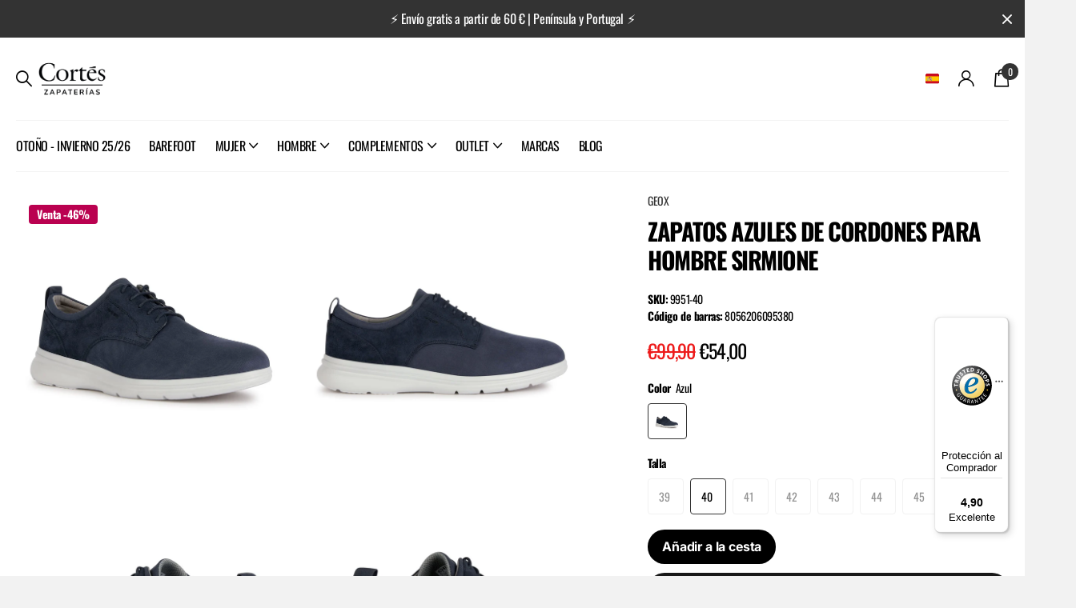

--- FILE ---
content_type: text/html; charset=utf-8
request_url: https://corteszapaterias.com/products/zapatos-azules-de-cordones-para-hombre-sirmione
body_size: 67866
content:
<!doctype html>
<html lang="es" data-theme="xclusive" dir="ltr" class="no-js ">
	<head>
	<script src="//corteszapaterias.com/cdn/shop/files/pandectes-rules.js?v=17170795567230846506"></script>

      <!-- Capturamos parámetros al iniciar - Referidos -->
      <script>
        (function () {
          const params = new URLSearchParams(window.location.search);
          const ref = params.get('ref');
      
          if (ref) {
            // Guardamos ref inmediatamente en sessionStorage
            sessionStorage.setItem('referrer_temp', ref);
            console.log("🕒 Ref capturado en sessionStorage antes de redirección:", ref);
          }
        })();
      </script>
	
	
		<meta charset="utf-8">
		<meta http-equiv="x-ua-compatible" content="ie=edge">
		<title>Zapatos azules de cordones para hombre Sirmione &ndash; Zapaterías Cortés</title><meta name="description" content="Nuevos zapatos para hombre marca Geox modelo U SIRMIONE U15BTB Navy. Zapatos de cordones elaborados en combinado de tejido y serraje, en color azul marino. Interior textil. Suela ligera de goma. Transpirable. Made in Italy."><meta name="theme-color" content="">
		<meta name="MobileOptimized" content="320">
		<meta name="HandheldFriendly" content="true">
		<meta name="viewport" content="width=device-width, initial-scale=1, minimum-scale=1, maximum-scale=5, viewport-fit=cover, shrink-to-fit=no">
		<meta name="msapplication-config" content="//corteszapaterias.com/cdn/shop/t/25/assets/browserconfig.xml?v=52024572095365081671704729783">
		<link rel="canonical" href="https://corteszapaterias.com/products/zapatos-azules-de-cordones-para-hombre-sirmione">
		<link rel="preconnect" href="https://fonts.shopifycdn.com" crossorigin><link rel="preload" as="style" href="//corteszapaterias.com/cdn/shop/t/25/assets/screen.css?v=7496211443792093031704729786">
		<link rel="preload" as="style" href="//corteszapaterias.com/cdn/shop/t/25/assets/theme-xclusive.css?v=92859418099509544131734722718">
		<link rel="preload" as="style" href="//corteszapaterias.com/cdn/shop/t/25/assets/screen-settings.css?v=92485602605665013111763550875">
		
		<link rel="preload" as="font" href="//corteszapaterias.com/cdn/fonts/oswald/oswald_n7.b3ba3d6f1b341d51018e3cfba146932b55221727.woff2" type="font/woff2" crossorigin>
    <link rel="preload" as="font" href="//corteszapaterias.com/cdn/fonts/inter/inter_n4.b2a3f24c19b4de56e8871f609e73ca7f6d2e2bb9.woff2" type="font/woff2" crossorigin>
		<link rel="preload" as="font" href="//corteszapaterias.com/cdn/shop/t/25/assets/xclusive.woff2?v=96946264402571190891704729786" crossorigin>
		<link media="screen" rel="stylesheet" href="//corteszapaterias.com/cdn/shop/t/25/assets/screen.css?v=7496211443792093031704729786" id="core-css">
		<link media="screen" rel="stylesheet" href="//corteszapaterias.com/cdn/shop/t/25/assets/theme-xclusive.css?v=92859418099509544131734722718" id="xclusive-css">
		<noscript><link rel="stylesheet" href="//corteszapaterias.com/cdn/shop/t/25/assets/async-menu.css?v=46637512751524556091704729783"></noscript><link media="screen" rel="stylesheet" href="//corteszapaterias.com/cdn/shop/t/25/assets/page-product.css?v=180587883753839546891704729785" id="product-css"><link media="screen" rel="stylesheet" href="//corteszapaterias.com/cdn/shop/t/25/assets/screen-settings.css?v=92485602605665013111763550875" id="custom-css"><link rel="icon" href="//corteszapaterias.com/cdn/shop/files/CZ_Favicon-01.png?crop=center&height=32&v=1636459354&width=32" type="image/png">
			<link rel="mask-icon" href="safari-pinned-tab.svg" color="#333333">
			<link rel="apple-touch-icon" href="apple-touch-icon.png"><link rel="manifest" href="//corteszapaterias.com/cdn/shop/t/25/assets/manifest.json?v=29040392606353692311704729785">

      <script
          src="https://cdn.fibbl.com/fibbl.js"
          type="module"
          data-fibbl-config
          data-locale="es-ES"
          data-analytics-type="google"
          data-analytics-id="G-ABCABCABC"
          data-analytics-event-handler="globalFunctionNameHere"
          data-token=""
          data-secret=""
      ></script>

		<script>document.documentElement.classList.remove('no-js'); document.documentElement.classList.add('js');</script>
		<meta name="msapplication-config" content="//corteszapaterias.com/cdn/shop/t/25/assets/browserconfig.xml?v=52024572095365081671704729783">
<meta property="og:title" content="Zapatos azules de cordones para hombre Sirmione">
<meta property="og:type" content="product">
<meta property="og:description" content="Nuevos zapatos para hombre marca Geox modelo U SIRMIONE U15BTB Navy. Zapatos de cordones elaborados en combinado de tejido y serraje, en color azul marino. Interior textil. Suela ligera de goma. Transpirable. Made in Italy.">
<meta property="og:site_name" content="Zapaterías Cortés">
<meta property="og:url" content="https://corteszapaterias.com/products/zapatos-azules-de-cordones-para-hombre-sirmione">

  
  <meta property="product:price:amount" content="€54,00">
  <meta property="og:price:amount" content="€54,00">
  <meta property="og:price:currency" content="EUR">
  <meta property="og:availability" content="instock" />

<meta property="og:image" content="//corteszapaterias.com/cdn/shop/products/C_F_MPCU15BTB01022C4002_10.jpg?crop=center&height=500&v=1678123480&width=600">

<meta name="twitter:title" content="Zapatos azules de cordones para hombre Sirmione">
<meta name="twitter:description" content="Nuevos zapatos para hombre marca Geox modelo U SIRMIONE U15BTB Navy. Zapatos de cordones elaborados en combinado de tejido y serraje, en color azul marino. Interior textil. Suela ligera de goma. Transpirable. Made in Italy.">
<meta name="twitter:site" content="Zapaterías Cortés">

<meta property="twitter:image" content="//corteszapaterias.com/cdn/shop/products/C_F_MPCU15BTB01022C4002_10.jpg?crop=center&height=500&v=1678123480&width=600">
<script type="application/ld+json">
  [{
        "@context": "http://schema.org",
        "@type": "Product",
        "name": "Zapatos azules de cordones para hombre Sirmione",
        "url": "https://corteszapaterias.com/products/zapatos-azules-de-cordones-para-hombre-sirmione","brand": { "@type": "Brand", "name": "GEOX" },"description": "Nuevos zapatos para hombre marca Geox modelo U SIRMIONE U15BTB Navy. Zapatos de cordones elaborados en combinado de tejido y serraje, en color azul marino. Interior textil. Suela ligera de goma. Transpirable. Made in Italy.","image": "//corteszapaterias.com/cdn/shop/products/C_F_MPCU15BTB01022C4002_10.jpg?crop=center&height=500&v=1678123480&width=600","gtin8": "8056206095380","sku": "9951-40","offers": {
          "@type": "Offer",
          "price": "54.0",
          "url": "https://corteszapaterias.com/products/zapatos-azules-de-cordones-para-hombre-sirmione",
          "priceValidUntil": "2027-01-15",
          "priceCurrency": "EUR",
            "availability": "https://schema.org/InStock",
            "inventoryLevel": "1"}
      },{
      "@context": "http://schema.org/",
      "@type": "Organization",
      "url": "https://corteszapaterias.com/products/zapatos-azules-de-cordones-para-hombre-sirmione",
      "name": "Zapaterías Cortés",
      "legalName": "Zapaterías Cortés",
      "description": "Nuevos zapatos para hombre marca Geox modelo U SIRMIONE U15BTB Navy. Zapatos de cordones elaborados en combinado de tejido y serraje, en color azul marino. Interior textil. Suela ligera de goma. Transpirable. Made in Italy.","contactPoint": {
        "@type": "ContactPoint",
        "contactType": "Customer service",
        "telephone": "+34982226253"
      },
      "address": {
        "@type": "PostalAddress",
        "streetAddress": "Rúa Doutor Castro 20-22, Primero C",
        "addressLocality": "Lugo",
        "postalCode": "27001",
        "addressCountry": "ESPAÑA"
      }
    },
    {
      "@context": "http://schema.org",
      "@type": "WebSite",
      "url": "https://corteszapaterias.com/products/zapatos-azules-de-cordones-para-hombre-sirmione",
      "name": "Zapaterías Cortés",
      "description": "Nuevos zapatos para hombre marca Geox modelo U SIRMIONE U15BTB Navy. Zapatos de cordones elaborados en combinado de tejido y serraje, en color azul marino. Interior textil. Suela ligera de goma. Transpirable. Made in Italy.",
      "author": [
        {
          "@type": "Organization",
          "url": "https://www.someoneyouknow.online",
          "name": "Someoneyouknow",
          "address": {
            "@type": "PostalAddress",
            "streetAddress": "Wilhelminaplein 25",
            "addressLocality": "Eindhoven",
            "addressRegion": "NB",
            "postalCode": "5611 HG",
            "addressCountry": "NL"
          }
        }
      ]
    }
  ]
</script>

		<script>window.performance && window.performance.mark && window.performance.mark('shopify.content_for_header.start');</script><meta name="google-site-verification" content="McldDeWU8K3j51Optfk2N5p1qqkisBVWuyFiZbpQ0WI">
<meta name="google-site-verification" content="fc-4-vQCGs51JsKgPMrPaHwOIVYrNbVPeNRWJQYQsOg">
<meta id="shopify-digital-wallet" name="shopify-digital-wallet" content="/55279452299/digital_wallets/dialog">
<meta name="shopify-checkout-api-token" content="20f9ce19352ef0f9a2a14866b24cb460">
<meta id="in-context-paypal-metadata" data-shop-id="55279452299" data-venmo-supported="false" data-environment="production" data-locale="es_ES" data-paypal-v4="true" data-currency="EUR">
<link rel="alternate" hreflang="x-default" href="https://corteszapaterias.com/products/zapatos-azules-de-cordones-para-hombre-sirmione">
<link rel="alternate" hreflang="es" href="https://corteszapaterias.com/products/zapatos-azules-de-cordones-para-hombre-sirmione">
<link rel="alternate" hreflang="en" href="https://corteszapaterias.com/en/products/sirmione-mens-blue-lace-up-shoes">
<link rel="alternate" type="application/json+oembed" href="https://corteszapaterias.com/products/zapatos-azules-de-cordones-para-hombre-sirmione.oembed">
<script async="async" src="/checkouts/internal/preloads.js?locale=es-ES"></script>
<link rel="preconnect" href="https://shop.app" crossorigin="anonymous">
<script async="async" src="https://shop.app/checkouts/internal/preloads.js?locale=es-ES&shop_id=55279452299" crossorigin="anonymous"></script>
<script id="shopify-features" type="application/json">{"accessToken":"20f9ce19352ef0f9a2a14866b24cb460","betas":["rich-media-storefront-analytics"],"domain":"corteszapaterias.com","predictiveSearch":true,"shopId":55279452299,"locale":"es"}</script>
<script>var Shopify = Shopify || {};
Shopify.shop = "zapaterias-cortes.myshopify.com";
Shopify.locale = "es";
Shopify.currency = {"active":"EUR","rate":"1.0"};
Shopify.country = "ES";
Shopify.theme = {"name":"Xclusive 1.6","id":157294592342,"schema_name":"Xclusive","schema_version":"1.6.0","theme_store_id":2221,"role":"main"};
Shopify.theme.handle = "null";
Shopify.theme.style = {"id":null,"handle":null};
Shopify.cdnHost = "corteszapaterias.com/cdn";
Shopify.routes = Shopify.routes || {};
Shopify.routes.root = "/";</script>
<script type="module">!function(o){(o.Shopify=o.Shopify||{}).modules=!0}(window);</script>
<script>!function(o){function n(){var o=[];function n(){o.push(Array.prototype.slice.apply(arguments))}return n.q=o,n}var t=o.Shopify=o.Shopify||{};t.loadFeatures=n(),t.autoloadFeatures=n()}(window);</script>
<script>
  window.ShopifyPay = window.ShopifyPay || {};
  window.ShopifyPay.apiHost = "shop.app\/pay";
  window.ShopifyPay.redirectState = null;
</script>
<script id="shop-js-analytics" type="application/json">{"pageType":"product"}</script>
<script defer="defer" async type="module" src="//corteszapaterias.com/cdn/shopifycloud/shop-js/modules/v2/client.init-shop-cart-sync_B5knhve2.es.esm.js"></script>
<script defer="defer" async type="module" src="//corteszapaterias.com/cdn/shopifycloud/shop-js/modules/v2/chunk.common_DUtBTchb.esm.js"></script>
<script type="module">
  await import("//corteszapaterias.com/cdn/shopifycloud/shop-js/modules/v2/client.init-shop-cart-sync_B5knhve2.es.esm.js");
await import("//corteszapaterias.com/cdn/shopifycloud/shop-js/modules/v2/chunk.common_DUtBTchb.esm.js");

  window.Shopify.SignInWithShop?.initShopCartSync?.({"fedCMEnabled":true,"windoidEnabled":true});

</script>
<script>
  window.Shopify = window.Shopify || {};
  if (!window.Shopify.featureAssets) window.Shopify.featureAssets = {};
  window.Shopify.featureAssets['shop-js'] = {"shop-cart-sync":["modules/v2/client.shop-cart-sync_Cu3ACRcZ.es.esm.js","modules/v2/chunk.common_DUtBTchb.esm.js"],"init-fed-cm":["modules/v2/client.init-fed-cm_BJrnB9kG.es.esm.js","modules/v2/chunk.common_DUtBTchb.esm.js"],"shop-button":["modules/v2/client.shop-button_CG6GKOD_.es.esm.js","modules/v2/chunk.common_DUtBTchb.esm.js"],"shop-cash-offers":["modules/v2/client.shop-cash-offers_gbZJIl7z.es.esm.js","modules/v2/chunk.common_DUtBTchb.esm.js","modules/v2/chunk.modal_BWJC_e_i.esm.js"],"init-windoid":["modules/v2/client.init-windoid_8ySNSk4Z.es.esm.js","modules/v2/chunk.common_DUtBTchb.esm.js"],"init-shop-email-lookup-coordinator":["modules/v2/client.init-shop-email-lookup-coordinator_wAcB8hvS.es.esm.js","modules/v2/chunk.common_DUtBTchb.esm.js"],"shop-toast-manager":["modules/v2/client.shop-toast-manager_Bg_V7N2L.es.esm.js","modules/v2/chunk.common_DUtBTchb.esm.js"],"shop-login-button":["modules/v2/client.shop-login-button_9GhCXlmE.es.esm.js","modules/v2/chunk.common_DUtBTchb.esm.js","modules/v2/chunk.modal_BWJC_e_i.esm.js"],"avatar":["modules/v2/client.avatar_BTnouDA3.es.esm.js"],"pay-button":["modules/v2/client.pay-button_18xvAuUL.es.esm.js","modules/v2/chunk.common_DUtBTchb.esm.js"],"init-shop-cart-sync":["modules/v2/client.init-shop-cart-sync_B5knhve2.es.esm.js","modules/v2/chunk.common_DUtBTchb.esm.js"],"init-customer-accounts":["modules/v2/client.init-customer-accounts_BuGWnp7m.es.esm.js","modules/v2/client.shop-login-button_9GhCXlmE.es.esm.js","modules/v2/chunk.common_DUtBTchb.esm.js","modules/v2/chunk.modal_BWJC_e_i.esm.js"],"init-shop-for-new-customer-accounts":["modules/v2/client.init-shop-for-new-customer-accounts_B-HfpYBc.es.esm.js","modules/v2/client.shop-login-button_9GhCXlmE.es.esm.js","modules/v2/chunk.common_DUtBTchb.esm.js","modules/v2/chunk.modal_BWJC_e_i.esm.js"],"init-customer-accounts-sign-up":["modules/v2/client.init-customer-accounts-sign-up_C94lauhm.es.esm.js","modules/v2/client.shop-login-button_9GhCXlmE.es.esm.js","modules/v2/chunk.common_DUtBTchb.esm.js","modules/v2/chunk.modal_BWJC_e_i.esm.js"],"checkout-modal":["modules/v2/client.checkout-modal_DUL5NYMv.es.esm.js","modules/v2/chunk.common_DUtBTchb.esm.js","modules/v2/chunk.modal_BWJC_e_i.esm.js"],"shop-follow-button":["modules/v2/client.shop-follow-button_Mw9EIQD1.es.esm.js","modules/v2/chunk.common_DUtBTchb.esm.js","modules/v2/chunk.modal_BWJC_e_i.esm.js"],"lead-capture":["modules/v2/client.lead-capture_DYjuQXkS.es.esm.js","modules/v2/chunk.common_DUtBTchb.esm.js","modules/v2/chunk.modal_BWJC_e_i.esm.js"],"shop-login":["modules/v2/client.shop-login_DK54Bfm6.es.esm.js","modules/v2/chunk.common_DUtBTchb.esm.js","modules/v2/chunk.modal_BWJC_e_i.esm.js"],"payment-terms":["modules/v2/client.payment-terms_JXZtx-3Y.es.esm.js","modules/v2/chunk.common_DUtBTchb.esm.js","modules/v2/chunk.modal_BWJC_e_i.esm.js"]};
</script>
<script>(function() {
  var isLoaded = false;
  function asyncLoad() {
    if (isLoaded) return;
    isLoaded = true;
    var urls = ["https:\/\/wishlisthero-assets.revampco.com\/store-front\/bundle2.js?shop=zapaterias-cortes.myshopify.com","https:\/\/static.klaviyo.com\/onsite\/js\/klaviyo.js?company_id=SPZiA8\u0026shop=zapaterias-cortes.myshopify.com","https:\/\/instafeed.nfcube.com\/cdn\/5e2c66f89eb74e3dcd5168299f2621c6.js?shop=zapaterias-cortes.myshopify.com","https:\/\/cdn.connectif.cloud\/eu6\/client-script\/ac46b16a-e933-45fc-a2c1-e185f9501506?shop=zapaterias-cortes.myshopify.com","https:\/\/shy.elfsight.com\/p\/platform.js?shop=zapaterias-cortes.myshopify.com","https:\/\/www.hukcommerce.com\/apps\/mega-menu-creator-pro\/assets\/js\/scriptfe.js?shop=zapaterias-cortes.myshopify.com","https:\/\/portal.zakeke.com\/Scripts\/integration\/shopify\/product.js?shop=zapaterias-cortes.myshopify.com","https:\/\/size-guides.esc-apps-cdn.com\/1747996505-app.zapaterias-cortes.myshopify.com.js?shop=zapaterias-cortes.myshopify.com","https:\/\/sma.lis.sequra.com\/scripts\/widgets?shop=zapaterias-cortes.myshopify.com","https:\/\/tseish-app.connect.trustedshops.com\/esc.js?apiBaseUrl=aHR0cHM6Ly90c2Vpc2gtYXBwLmNvbm5lY3QudHJ1c3RlZHNob3BzLmNvbQ==\u0026instanceId=emFwYXRlcmlhcy1jb3J0ZXMubXlzaG9waWZ5LmNvbQ==\u0026shop=zapaterias-cortes.myshopify.com"];
    for (var i = 0; i < urls.length; i++) {
      var s = document.createElement('script');
      s.type = 'text/javascript';
      s.async = true;
      s.src = urls[i];
      var x = document.getElementsByTagName('script')[0];
      x.parentNode.insertBefore(s, x);
    }
  };
  if(window.attachEvent) {
    window.attachEvent('onload', asyncLoad);
  } else {
    window.addEventListener('load', asyncLoad, false);
  }
})();</script>
<script id="__st">var __st={"a":55279452299,"offset":3600,"reqid":"35d80bd0-e1a4-4b4c-b010-bae1fa369238-1768435708","pageurl":"corteszapaterias.com\/products\/zapatos-azules-de-cordones-para-hombre-sirmione","u":"97301daae1f1","p":"product","rtyp":"product","rid":7107108176011};</script>
<script>window.ShopifyPaypalV4VisibilityTracking = true;</script>
<script id="captcha-bootstrap">!function(){'use strict';const t='contact',e='account',n='new_comment',o=[[t,t],['blogs',n],['comments',n],[t,'customer']],c=[[e,'customer_login'],[e,'guest_login'],[e,'recover_customer_password'],[e,'create_customer']],r=t=>t.map((([t,e])=>`form[action*='/${t}']:not([data-nocaptcha='true']) input[name='form_type'][value='${e}']`)).join(','),a=t=>()=>t?[...document.querySelectorAll(t)].map((t=>t.form)):[];function s(){const t=[...o],e=r(t);return a(e)}const i='password',u='form_key',d=['recaptcha-v3-token','g-recaptcha-response','h-captcha-response',i],f=()=>{try{return window.sessionStorage}catch{return}},m='__shopify_v',_=t=>t.elements[u];function p(t,e,n=!1){try{const o=window.sessionStorage,c=JSON.parse(o.getItem(e)),{data:r}=function(t){const{data:e,action:n}=t;return t[m]||n?{data:e,action:n}:{data:t,action:n}}(c);for(const[e,n]of Object.entries(r))t.elements[e]&&(t.elements[e].value=n);n&&o.removeItem(e)}catch(o){console.error('form repopulation failed',{error:o})}}const l='form_type',E='cptcha';function T(t){t.dataset[E]=!0}const w=window,h=w.document,L='Shopify',v='ce_forms',y='captcha';let A=!1;((t,e)=>{const n=(g='f06e6c50-85a8-45c8-87d0-21a2b65856fe',I='https://cdn.shopify.com/shopifycloud/storefront-forms-hcaptcha/ce_storefront_forms_captcha_hcaptcha.v1.5.2.iife.js',D={infoText:'Protegido por hCaptcha',privacyText:'Privacidad',termsText:'Términos'},(t,e,n)=>{const o=w[L][v],c=o.bindForm;if(c)return c(t,g,e,D).then(n);var r;o.q.push([[t,g,e,D],n]),r=I,A||(h.body.append(Object.assign(h.createElement('script'),{id:'captcha-provider',async:!0,src:r})),A=!0)});var g,I,D;w[L]=w[L]||{},w[L][v]=w[L][v]||{},w[L][v].q=[],w[L][y]=w[L][y]||{},w[L][y].protect=function(t,e){n(t,void 0,e),T(t)},Object.freeze(w[L][y]),function(t,e,n,w,h,L){const[v,y,A,g]=function(t,e,n){const i=e?o:[],u=t?c:[],d=[...i,...u],f=r(d),m=r(i),_=r(d.filter((([t,e])=>n.includes(e))));return[a(f),a(m),a(_),s()]}(w,h,L),I=t=>{const e=t.target;return e instanceof HTMLFormElement?e:e&&e.form},D=t=>v().includes(t);t.addEventListener('submit',(t=>{const e=I(t);if(!e)return;const n=D(e)&&!e.dataset.hcaptchaBound&&!e.dataset.recaptchaBound,o=_(e),c=g().includes(e)&&(!o||!o.value);(n||c)&&t.preventDefault(),c&&!n&&(function(t){try{if(!f())return;!function(t){const e=f();if(!e)return;const n=_(t);if(!n)return;const o=n.value;o&&e.removeItem(o)}(t);const e=Array.from(Array(32),(()=>Math.random().toString(36)[2])).join('');!function(t,e){_(t)||t.append(Object.assign(document.createElement('input'),{type:'hidden',name:u})),t.elements[u].value=e}(t,e),function(t,e){const n=f();if(!n)return;const o=[...t.querySelectorAll(`input[type='${i}']`)].map((({name:t})=>t)),c=[...d,...o],r={};for(const[a,s]of new FormData(t).entries())c.includes(a)||(r[a]=s);n.setItem(e,JSON.stringify({[m]:1,action:t.action,data:r}))}(t,e)}catch(e){console.error('failed to persist form',e)}}(e),e.submit())}));const S=(t,e)=>{t&&!t.dataset[E]&&(n(t,e.some((e=>e===t))),T(t))};for(const o of['focusin','change'])t.addEventListener(o,(t=>{const e=I(t);D(e)&&S(e,y())}));const B=e.get('form_key'),M=e.get(l),P=B&&M;t.addEventListener('DOMContentLoaded',(()=>{const t=y();if(P)for(const e of t)e.elements[l].value===M&&p(e,B);[...new Set([...A(),...v().filter((t=>'true'===t.dataset.shopifyCaptcha))])].forEach((e=>S(e,t)))}))}(h,new URLSearchParams(w.location.search),n,t,e,['guest_login'])})(!0,!0)}();</script>
<script integrity="sha256-4kQ18oKyAcykRKYeNunJcIwy7WH5gtpwJnB7kiuLZ1E=" data-source-attribution="shopify.loadfeatures" defer="defer" src="//corteszapaterias.com/cdn/shopifycloud/storefront/assets/storefront/load_feature-a0a9edcb.js" crossorigin="anonymous"></script>
<script crossorigin="anonymous" defer="defer" src="//corteszapaterias.com/cdn/shopifycloud/storefront/assets/shopify_pay/storefront-65b4c6d7.js?v=20250812"></script>
<script data-source-attribution="shopify.dynamic_checkout.dynamic.init">var Shopify=Shopify||{};Shopify.PaymentButton=Shopify.PaymentButton||{isStorefrontPortableWallets:!0,init:function(){window.Shopify.PaymentButton.init=function(){};var t=document.createElement("script");t.src="https://corteszapaterias.com/cdn/shopifycloud/portable-wallets/latest/portable-wallets.es.js",t.type="module",document.head.appendChild(t)}};
</script>
<script data-source-attribution="shopify.dynamic_checkout.buyer_consent">
  function portableWalletsHideBuyerConsent(e){var t=document.getElementById("shopify-buyer-consent"),n=document.getElementById("shopify-subscription-policy-button");t&&n&&(t.classList.add("hidden"),t.setAttribute("aria-hidden","true"),n.removeEventListener("click",e))}function portableWalletsShowBuyerConsent(e){var t=document.getElementById("shopify-buyer-consent"),n=document.getElementById("shopify-subscription-policy-button");t&&n&&(t.classList.remove("hidden"),t.removeAttribute("aria-hidden"),n.addEventListener("click",e))}window.Shopify?.PaymentButton&&(window.Shopify.PaymentButton.hideBuyerConsent=portableWalletsHideBuyerConsent,window.Shopify.PaymentButton.showBuyerConsent=portableWalletsShowBuyerConsent);
</script>
<script data-source-attribution="shopify.dynamic_checkout.cart.bootstrap">document.addEventListener("DOMContentLoaded",(function(){function t(){return document.querySelector("shopify-accelerated-checkout-cart, shopify-accelerated-checkout")}if(t())Shopify.PaymentButton.init();else{new MutationObserver((function(e,n){t()&&(Shopify.PaymentButton.init(),n.disconnect())})).observe(document.body,{childList:!0,subtree:!0})}}));
</script>
<link id="shopify-accelerated-checkout-styles" rel="stylesheet" media="screen" href="https://corteszapaterias.com/cdn/shopifycloud/portable-wallets/latest/accelerated-checkout-backwards-compat.css" crossorigin="anonymous">
<style id="shopify-accelerated-checkout-cart">
        #shopify-buyer-consent {
  margin-top: 1em;
  display: inline-block;
  width: 100%;
}

#shopify-buyer-consent.hidden {
  display: none;
}

#shopify-subscription-policy-button {
  background: none;
  border: none;
  padding: 0;
  text-decoration: underline;
  font-size: inherit;
  cursor: pointer;
}

#shopify-subscription-policy-button::before {
  box-shadow: none;
}

      </style>

<script>window.performance && window.performance.mark && window.performance.mark('shopify.content_for_header.end');</script>
		
<!-- Google Tag Manager -->
<script>(function(w,d,s,l,i){w[l]=w[l]||[];w[l].push({'gtm.start':
new Date().getTime(),event:'gtm.js'});var f=d.getElementsByTagName(s)[0],
j=d.createElement(s),dl=l!='dataLayer'?'&l='+l:'';j.async=true;j.src=
'https://www.googletagmanager.com/gtm.js?id='+i+dl;f.parentNode.insertBefore(j,f);
})(window,document,'script','dataLayer','GTM-WGS9DNN');</script>
<!-- End Google Tag Manager -->

	<!----- Back in stock button ----->
	<script>
		document.addEventListener('DOMContentLoaded', function () {
			const bisButton = document.getElementById('BIS_trigger');
			if (!bisButton) return;

			function updateBISButton() {
			// Buscar botón que diga "No disponible" o "Unavailable" (ES y ESN)
			const unavailableBtn = Array.from(document.querySelectorAll('button'))
				.find(btn => {
				const text = btn.textContent.trim().toLowerCase();
				return text === 'no disponible' || text === 'unavailable';
				});

			// Mostrar botón "Notificarme" si se encuentra el botón "No disponible"
			if (unavailableBtn) {
				unavailableBtn.style.display = 'none';
				bisButton.style.display = 'block';
			} else {
				bisButton.style.display = 'none';
			}
			}

			// Observa cambios en el DOM (como cuando se cambia de variante)
			const observer = new MutationObserver(() => {
			updateBISButton();
			});

			observer.observe(document.body, {
			childList: true,
			subtree: true,
			});

			// Revisión inicial
			updateBISButton();
		});
	</script>
	<!----- END Back in stock button ----->

	<!-- Begin eTrusted bootstrap tag -->
	<script src="https://integrations.etrusted.com/applications/widget.js/v2" defer async></script>
	<!-- End eTrusted bootstrap tag -->

	<!-- BEGIN app block: shopify://apps/pandectes-gdpr/blocks/banner/58c0baa2-6cc1-480c-9ea6-38d6d559556a --><script>
  if (new URL(window.location.href).searchParams.get('trace') === '*') {
    console.log('pandectes metafields', {"banner":{"store":{"id":55279452299,"plan":"premium","theme":"Xclusive 1.6","primaryLocale":"es","adminMode":false,"headless":false,"storefrontRootDomain":"","checkoutRootDomain":"","storefrontAccessToken":""},"tsPublished":1747740404,"declaration":{"showPurpose":false,"showProvider":false,"declIntroText":"Usamos cookies para optimizar la funcionalidad del sitio web, analizar el rendimiento y brindarle una experiencia personalizada. Algunas cookies son esenciales para que el sitio web funcione y funcione correctamente. Esas cookies no se pueden deshabilitar. En esta ventana puede gestionar su preferencia de cookies.","showDateGenerated":false},"language":{"unpublished":[],"languageMode":"Multilingual","fallbackLanguage":"es","languageDetection":"url","languagesSupported":["en"]},"texts":{"managed":{"headerText":{"en":"We respect your privacy","es":"Respetamos tu privacidad"},"consentText":{"en":"We use cookies to optimise the functionality of the website, analyse performance and provide you with a personalised experience. Some cookies are essential for the website to function and work properly.","es":"Usamos cookies para optimizar la funcionalidad del sitio web, analizar el rendimiento y brindarle una experiencia personalizada. Algunas cookies son esenciales para que el sitio web funcione y funcione correctamente."},"linkText":{"en":"Privacy Policy","es":"Políticas de privacidad"},"imprintText":{"en":"Imprint","es":"Imprimir"},"googleLinkText":{"en":"Google's Privacy Terms","es":"Términos de privacidad de Google"},"allowButtonText":{"en":"Accept","es":"Aceptar"},"denyButtonText":{"en":"Decline","es":"Rechazar"},"dismissButtonText":{"en":"Ok","es":"OK"},"leaveSiteButtonText":{"en":"Leave this site","es":"Salir de este sitio"},"preferencesButtonText":{"en":"Preferences","es":"Preferencias"},"cookiePolicyText":{"en":"Cookie policy","es":"Política de cookies"},"preferencesPopupTitleText":{"en":"Manage consent preferences","es":"Gestionar las preferencias de consentimiento"},"preferencesPopupIntroText":{"en":"We use cookies to optimize website functionality, analyze the performance, and provide personalized experience to you. Some cookies are essential to make the website operate and function correctly. Those cookies cannot be disabled. In this window you can manage your preference of cookies.","es":"Usamos cookies para optimizar la funcionalidad del sitio web, analizar el rendimiento y brindarle una experiencia personalizada. Algunas cookies son esenciales para que el sitio web funcione y funcione correctamente. Esas cookies no se pueden desactivar. En esta ventana puede administrar su preferencia de cookies."},"preferencesPopupSaveButtonText":{"en":"Save preferences","es":"Guardar preferencias"},"preferencesPopupCloseButtonText":{"en":"Close","es":"Cerrar"},"preferencesPopupAcceptAllButtonText":{"en":"Accept all","es":"Aceptar todo"},"preferencesPopupRejectAllButtonText":{"en":"Reject all","es":"Rechazar todo"},"cookiesDetailsText":{"en":"Cookies details","es":"Detalles de las cookies"},"preferencesPopupAlwaysAllowedText":{"en":"Always allowed","es":"Siempre permitido"},"accessSectionParagraphText":{"en":"You have the right to request access to your data at any time.","es":"Tiene derecho a poder acceder a sus datos en cualquier momento."},"accessSectionTitleText":{"en":"Data portability","es":"Portabilidad de datos"},"accessSectionAccountInfoActionText":{"en":"Personal data","es":"Información personal"},"accessSectionDownloadReportActionText":{"en":"Request export","es":"Descargar todo"},"accessSectionGDPRRequestsActionText":{"en":"Data subject requests","es":"Solicitudes de sujetos de datos"},"accessSectionOrdersRecordsActionText":{"en":"Orders","es":"Pedidos"},"rectificationSectionParagraphText":{"en":"You have the right to request your data to be updated whenever you think it is appropriate.","es":"Tienes derecho a solicitar la actualización de tus datos siempre que lo creas oportuno."},"rectificationSectionTitleText":{"en":"Data Rectification","es":"Rectificación de datos"},"rectificationCommentPlaceholder":{"en":"Describe what you want to be updated","es":"Describe lo que quieres que se actualice"},"rectificationCommentValidationError":{"en":"Comment is required","es":"Se requiere comentario"},"rectificationSectionEditAccountActionText":{"en":"Request an update","es":"Solicita una actualización"},"erasureSectionTitleText":{"en":"Right to be forgotten","es":"Derecho al olvido"},"erasureSectionParagraphText":{"en":"You have the right to ask all your data to be erased. After that, you will no longer be able to access your account.","es":"Tiene derecho a solicitar la eliminación de todos sus datos. Después de eso, ya no podrá acceder a su cuenta."},"erasureSectionRequestDeletionActionText":{"en":"Request personal data deletion","es":"Solicitar la eliminación de datos personales"},"consentDate":{"en":"Consent date","es":"fecha de consentimiento"},"consentId":{"en":"Consent ID","es":"ID de consentimiento"},"consentSectionChangeConsentActionText":{"en":"Change consent preference","es":"Cambiar la preferencia de consentimiento"},"consentSectionConsentedText":{"en":"You consented to the cookies policy of this website on","es":"Usted dio su consentimiento a la política de cookies de este sitio web en"},"consentSectionNoConsentText":{"en":"You have not consented to the cookies policy of this website.","es":"No ha dado su consentimiento a la política de cookies de este sitio web."},"consentSectionTitleText":{"en":"Your cookie consent","es":"Su consentimiento de cookies"},"consentStatus":{"en":"Consent preference","es":"Preferencia de consentimiento"},"confirmationFailureMessage":{"en":"Your request was not verified. Please try again and if problem persists, contact store owner for assistance","es":"Su solicitud no fue verificada. Vuelva a intentarlo y, si el problema persiste, comuníquese con el propietario de la tienda para obtener ayuda."},"confirmationFailureTitle":{"en":"A problem occurred","es":"Ocurrió un problema"},"confirmationSuccessMessage":{"en":"We will soon get back to you as to your request.","es":"Pronto nos comunicaremos con usted en cuanto a su solicitud."},"confirmationSuccessTitle":{"en":"Your request is verified","es":"Tu solicitud está verificada"},"guestsSupportEmailFailureMessage":{"en":"Your request was not submitted. Please try again and if problem persists, contact store owner for assistance.","es":"Su solicitud no fue enviada. Vuelva a intentarlo y, si el problema persiste, comuníquese con el propietario de la tienda para obtener ayuda."},"guestsSupportEmailFailureTitle":{"en":"A problem occurred","es":"Ocurrió un problema"},"guestsSupportEmailPlaceholder":{"en":"E-mail address","es":"Dirección de correo electrónico"},"guestsSupportEmailSuccessMessage":{"en":"If you are registered as a customer of this store, you will soon receive an email with instructions on how to proceed.","es":"Si está registrado como cliente de esta tienda, pronto recibirá un correo electrónico con instrucciones sobre cómo proceder."},"guestsSupportEmailSuccessTitle":{"en":"Thank you for your request","es":"gracias por tu solicitud"},"guestsSupportEmailValidationError":{"en":"Email is not valid","es":"El correo no es válido"},"guestsSupportInfoText":{"en":"Please login with your customer account to further proceed.","es":"Inicie sesión con su cuenta de cliente para continuar."},"submitButton":{"en":"Submit","es":"Enviar"},"submittingButton":{"en":"Submitting...","es":"Sumisión..."},"cancelButton":{"en":"Cancel","es":"Cancelar"},"declIntroText":{"en":"We use cookies to optimize website functionality, analyze the performance, and provide personalized experience to you. Some cookies are essential to make the website operate and function correctly. Those cookies cannot be disabled. In this window you can manage your preference of cookies.","es":"Usamos cookies para optimizar la funcionalidad del sitio web, analizar el rendimiento y brindarle una experiencia personalizada. Algunas cookies son esenciales para que el sitio web funcione y funcione correctamente. Esas cookies no se pueden deshabilitar. En esta ventana puede gestionar su preferencia de cookies."},"declName":{"en":"Name","es":"Nombre"},"declPurpose":{"en":"Purpose","es":"Objetivo"},"declType":{"en":"Type","es":"Escribe"},"declRetention":{"en":"Retention","es":"Retencion"},"declProvider":{"en":"Provider","es":"Proveedor"},"declFirstParty":{"en":"First-party","es":"Origen"},"declThirdParty":{"en":"Third-party","es":"Tercero"},"declSeconds":{"en":"seconds","es":"segundos"},"declMinutes":{"en":"minutes","es":"minutos"},"declHours":{"en":"hours","es":"horas"},"declDays":{"en":"days","es":"días"},"declMonths":{"en":"months","es":"meses"},"declYears":{"en":"years","es":"años"},"declSession":{"en":"Session","es":"Sesión"},"declDomain":{"en":"Domain","es":"Dominio"},"declPath":{"en":"Path","es":"Sendero"}},"categories":{"strictlyNecessaryCookiesTitleText":{"en":"Strictly necessary cookies","es":"Cookies estrictamente necesarias"},"strictlyNecessaryCookiesDescriptionText":{"en":"These cookies are essential in order to enable you to move around the website and use its features, such as accessing secure areas of the website. The website cannot function properly without these cookies.","es":"Estas cookies son esenciales para permitirle moverse por el sitio web y utilizar sus funciones, como acceder a áreas seguras del sitio web. El sitio web no puede funcionar correctamente sin estas cookies."},"functionalityCookiesTitleText":{"en":"Functional cookies","es":"Cookies funcionales"},"functionalityCookiesDescriptionText":{"en":"These cookies enable the site to provide enhanced functionality and personalisation. They may be set by us or by third party providers whose services we have added to our pages. If you do not allow these cookies then some or all of these services may not function properly.","es":"Estas cookies permiten que el sitio proporcione una funcionalidad y personalización mejoradas. Pueden ser establecidos por nosotros o por proveedores externos cuyos servicios hemos agregado a nuestras páginas. Si no permite estas cookies, es posible que algunos o todos estos servicios no funcionen correctamente."},"performanceCookiesTitleText":{"en":"Performance cookies","es":"Cookies de rendimiento"},"performanceCookiesDescriptionText":{"en":"These cookies enable us to monitor and improve the performance of our website. For example, they allow us to count visits, identify traffic sources and see which parts of the site are most popular.","es":"Estas cookies nos permiten monitorear y mejorar el rendimiento de nuestro sitio web. Por ejemplo, nos permiten contar las visitas, identificar las fuentes de tráfico y ver qué partes del sitio son más populares."},"targetingCookiesTitleText":{"en":"Targeting cookies","es":"Orientación de cookies"},"targetingCookiesDescriptionText":{"en":"These cookies may be set through our site by our advertising partners. They may be used by those companies to build a profile of your interests and show you relevant adverts on other sites.    They do not store directly personal information, but are based on uniquely identifying your browser and internet device. If you do not allow these cookies, you will experience less targeted advertising.","es":"Nuestros socios publicitarios pueden establecer estas cookies a través de nuestro sitio. Estas empresas pueden utilizarlos para crear un perfil de sus intereses y mostrarle anuncios relevantes en otros sitios. No almacenan directamente información personal, sino que se basan en la identificación única de su navegador y dispositivo de Internet. Si no permite estas cookies, experimentará publicidad menos dirigida."},"unclassifiedCookiesTitleText":{"en":"Unclassified cookies","es":"Cookies sin clasificar"},"unclassifiedCookiesDescriptionText":{"en":"Unclassified cookies are cookies that we are in the process of classifying, together with the providers of individual cookies.","es":"Las cookies no clasificadas son cookies que estamos en proceso de clasificar, junto con los proveedores de cookies individuales."}},"auto":{}},"library":{"previewMode":false,"fadeInTimeout":0,"defaultBlocked":7,"showLink":true,"showImprintLink":false,"showGoogleLink":false,"enabled":true,"cookie":{"expiryDays":365,"secure":true,"domain":""},"dismissOnScroll":false,"dismissOnWindowClick":false,"dismissOnTimeout":false,"palette":{"popup":{"background":"#FFFFFF","backgroundForCalculations":{"a":1,"b":255,"g":255,"r":255},"text":"#000000"},"button":{"background":"#000000","backgroundForCalculations":{"a":1,"b":0,"g":0,"r":0},"text":"#FFFFFF","textForCalculation":{"a":1,"b":255,"g":255,"r":255},"border":"transparent"}},"content":{"href":"https:\/\/zapaterias-cortes.myshopify.com\/policies\/privacy-policy","imprintHref":"\/","close":"\u0026#10005;","target":"","logo":"\u003cimg class=\"cc-banner-logo\" style=\"max-height: 45px;\" src=\"https:\/\/zapaterias-cortes.myshopify.com\/cdn\/shop\/files\/pandectes-banner-logo.png\" alt=\"logo\" \/\u003e"},"window":"\u003cdiv role=\"dialog\" aria-live=\"polite\" aria-label=\"cookieconsent\" aria-describedby=\"cookieconsent:desc\" id=\"pandectes-banner\" class=\"cc-window-wrapper cc-overlay-wrapper\"\u003e\u003cdiv class=\"pd-cookie-banner-window cc-window {{classes}}\"\u003e\u003c!--googleoff: all--\u003e{{children}}\u003c!--googleon: all--\u003e\u003c\/div\u003e\u003c\/div\u003e","compliance":{"custom":"\u003cdiv class=\"cc-compliance cc-highlight\"\u003e{{preferences}}{{deny}}{{allow}}\u003c\/div\u003e"},"type":"custom","layouts":{"basic":"{{logo}}{{messagelink}}{{compliance}}"},"position":"overlay","theme":"classic","revokable":true,"animateRevokable":true,"revokableReset":false,"revokableLogoUrl":"https:\/\/zapaterias-cortes.myshopify.com\/cdn\/shop\/files\/pandectes-reopen-logo.png","revokablePlacement":"bottom-left","revokableMarginHorizontal":15,"revokableMarginVertical":15,"static":false,"autoAttach":true,"hasTransition":true,"blacklistPage":[""],"elements":{"close":"\u003cbutton aria-label=\"close\" type=\"button\" tabindex=\"0\" class=\"cc-close\"\u003e{{close}}\u003c\/button\u003e","dismiss":"\u003cbutton type=\"button\" tabindex=\"0\" class=\"cc-btn cc-btn-decision cc-dismiss\"\u003e{{dismiss}}\u003c\/button\u003e","allow":"\u003cbutton type=\"button\" tabindex=\"0\" class=\"cc-btn cc-btn-decision cc-allow\"\u003e{{allow}}\u003c\/button\u003e","deny":"\u003cbutton type=\"button\" tabindex=\"0\" class=\"cc-btn cc-btn-decision cc-deny\"\u003e{{deny}}\u003c\/button\u003e","preferences":"\u003cbutton tabindex=\"0\" type=\"button\" class=\"cc-btn cc-settings\" onclick=\"Pandectes.fn.openPreferences()\"\u003e{{preferences}}\u003c\/button\u003e"}},"geolocation":{"brOnly":false,"caOnly":false,"chOnly":false,"euOnly":true,"jpOnly":false,"thOnly":false,"zaOnly":false,"canadaOnly":false,"globalVisibility":false},"dsr":{"guestsSupport":false,"accessSectionDownloadReportAuto":false},"banner":{"resetTs":1709594257,"extraCss":"        .cc-banner-logo {max-width: 34em!important;}    @media(min-width: 768px) {.cc-window.cc-floating{max-width: 34em!important;width: 34em!important;}}    .cc-message, .pd-cookie-banner-window .cc-header, .cc-logo {text-align: left}    .cc-window-wrapper{z-index: 2147483647;-webkit-transition: opacity 1s ease;  transition: opacity 1s ease;}    .cc-window{z-index: 2147483647;font-family: inherit;}    .pd-cookie-banner-window .cc-header{font-family: inherit;}    .pd-cp-ui{font-family: inherit; background-color: #FFFFFF;color:#000000;}    button.pd-cp-btn, a.pd-cp-btn{background-color:#000000;color:#FFFFFF!important;}    input + .pd-cp-preferences-slider{background-color: rgba(0, 0, 0, 0.3)}    .pd-cp-scrolling-section::-webkit-scrollbar{background-color: rgba(0, 0, 0, 0.3)}    input:checked + .pd-cp-preferences-slider{background-color: rgba(0, 0, 0, 1)}    .pd-cp-scrolling-section::-webkit-scrollbar-thumb {background-color: rgba(0, 0, 0, 1)}    .pd-cp-ui-close{color:#000000;}    .pd-cp-preferences-slider:before{background-color: #FFFFFF}    .pd-cp-title:before {border-color: #000000!important}    .pd-cp-preferences-slider{background-color:#000000}    .pd-cp-toggle{color:#000000!important}    @media(max-width:699px) {.pd-cp-ui-close-top svg {fill: #000000}}    .pd-cp-toggle:hover,.pd-cp-toggle:visited,.pd-cp-toggle:active{color:#000000!important}    .pd-cookie-banner-window {box-shadow: 0 0 18px rgb(0 0 0 \/ 20%);}  \/* Style Preference *\/.pd-cp-ui {  width: 70%;  left: 15%;  bottom: 30%;}\/* Preference Button *\/a.cc-btn.cc-settings {    background-color: #000000;    color: #FFFFFF !important;}\/***** End Style Preference *****\/\/***** Mobile Style Preference *****\/@media(max-width: 767px){  .pd-cp-ui {    width: 80%;    left: 10%;    bottom: 15%;  }}\/***** End Mobile Style Preference *****\/\/* Fonts Size *\/.pd-cp-ui-intro{  font-size: 16px;}.pd-cp-ui-content {  font-size: 16px;}.pd-cp-purpose-description{  font-size: 14px;}tr {  font-size: 16px;}\/***** End Fonts Size *******\/\/***** Mobile buttons *****\/@media(max-width: 767px){  .cc-theme-classic .cc-btn.cc-btn-decision {    min-width: 120px;  }}\/***** End Mobile buttons *****\/","customJavascript":{},"showPoweredBy":false,"logoHeight":45,"revokableTrigger":false,"hybridStrict":false,"cookiesBlockedByDefault":"7","isActive":true,"implicitSavePreferences":true,"cookieIcon":true,"blockBots":false,"showCookiesDetails":true,"hasTransition":true,"blockingPage":false,"showOnlyLandingPage":false,"leaveSiteUrl":"https:\/\/www.google.com","linkRespectStoreLang":false},"cookies":{"0":[{"name":"keep_alive","type":"http","domain":"corteszapaterias.com","path":"\/","provider":"Shopify","firstParty":true,"retention":"30 minute(s)","expires":30,"unit":"declMinutes","purpose":{"en":"Used when international domain redirection is enabled to determine if a request is the first one of a session.","es":"Se utiliza en relación con la localización del comprador."}},{"name":"secure_customer_sig","type":"http","domain":"corteszapaterias.com","path":"\/","provider":"Shopify","firstParty":true,"retention":"1 year(s)","expires":1,"unit":"declYears","purpose":{"en":"Used to identify a user after they sign into a shop as a customer so they do not need to log in again.","es":"Se utiliza en relación con el inicio de sesión del cliente."}},{"name":"localization","type":"http","domain":"corteszapaterias.com","path":"\/","provider":"Shopify","firstParty":true,"retention":"1 year(s)","expires":1,"unit":"declYears","purpose":{"en":"Used to localize the cart to the correct country.","es":"Localización de tiendas Shopify"}},{"name":"cart_currency","type":"http","domain":"corteszapaterias.com","path":"\/","provider":"Shopify","firstParty":true,"retention":"2 ","expires":2,"unit":"declSession","purpose":{"en":"Used after a checkout is completed to initialize a new empty cart with the same currency as the one just used.","es":"La cookie es necesaria para la función de pago y pago seguro en el sitio web. Shopify.com proporciona esta función."}},{"name":"cart","type":"http","domain":"corteszapaterias.com","path":"\/","provider":"Shopify","firstParty":true,"retention":"2 ","expires":2,"unit":"declSession","purpose":{"en":"Contains information related to the user's cart.","es":"Necesario para la funcionalidad del carrito de compras en el sitio web."}},{"name":"_cmp_a","type":"http","domain":".corteszapaterias.com","path":"\/","provider":"Shopify","firstParty":true,"retention":"1 day(s)","expires":1,"unit":"declDays","purpose":{"en":"Used for managing customer privacy settings.","es":"Se utiliza para administrar la configuración de privacidad del cliente."}},{"name":"_tracking_consent","type":"http","domain":".corteszapaterias.com","path":"\/","provider":"Shopify","firstParty":true,"retention":"1 year(s)","expires":1,"unit":"declYears","purpose":{"en":"Used to store a user's preferences if a merchant has set up privacy rules in the visitor's region.","es":"Preferencias de seguimiento."}},{"name":"cart_sig","type":"http","domain":"corteszapaterias.com","path":"\/","provider":"Shopify","firstParty":true,"retention":"2 ","expires":2,"unit":"declSession","purpose":{"en":"A hash of the contents of a cart. This is used to verify the integrity of the cart and to ensure performance of some cart operations.","es":"Análisis de Shopify."}},{"name":"cart_ts","type":"http","domain":"corteszapaterias.com","path":"\/","provider":"Shopify","firstParty":true,"retention":"2 ","expires":2,"unit":"declSession","purpose":{"en":"Used in connection with checkout.","es":"Se utiliza en relación con el pago."}},{"name":"dynamic_checkout_shown_on_cart","type":"http","domain":"corteszapaterias.com","path":"\/","provider":"Shopify","firstParty":true,"retention":"30 minute(s)","expires":30,"unit":"declMinutes","purpose":{"en":"Adjusts checkout experience for buyers that proceed with regular checkout versus dynamic checkout.","es":"Se utiliza en relación con el pago."}},{"name":"_secure_session_id","type":"http","domain":"corteszapaterias.com","path":"\/","provider":"Shopify","firstParty":true,"retention":"1 month(s)","expires":1,"unit":"declMonths","purpose":{"es":"Se utiliza en relación con la navegación a través de un escaparate."}}],"1":[{"name":"wpm-domain-test","type":"http","domain":"com","path":"\/","provider":"Shopify","firstParty":false,"retention":"Session","expires":1,"unit":"declSeconds","purpose":{"en":"Used to test Shopify's Web Pixel Manager with the domain to make sure everything is working correctly.\t","es":"Se utiliza para probar el almacenamiento de parámetros sobre productos agregados al carrito o moneda de pago."}},{"name":"wpm-domain-test","type":"http","domain":"corteszapaterias.com","path":"\/","provider":"Shopify","firstParty":true,"retention":"Session","expires":1,"unit":"declSeconds","purpose":{"en":"Used to test Shopify's Web Pixel Manager with the domain to make sure everything is working correctly.\t","es":"Se utiliza para probar el almacenamiento de parámetros sobre productos agregados al carrito o moneda de pago."}},{"name":"enforce_policy","type":"http","domain":".paypal.com","path":"\/","provider":"Paypal","firstParty":false,"retention":"1 year(s)","expires":1,"unit":"declYears","purpose":{"en":"This cookie is provided by Paypal. The cookie is used in context with transactions on the website - The cookie is necessary for secure transactions.","es":"Esta cookie es proporcionada por Paypal. La cookie se utiliza en contexto con transacciones en el sitio web. La cookie es necesaria para transacciones seguras."}},{"name":"LANG","type":"http","domain":".paypal.com","path":"\/","provider":"Unknown","firstParty":false,"retention":"8 hour(s)","expires":8,"unit":"declHours","purpose":{"en":"It is used to store language preferences.","es":"Se utiliza para almacenar preferencias de idioma."}},{"name":"l7_az","type":"http","domain":".paypal.com","path":"\/","provider":"Paypal","firstParty":false,"retention":"30 minute(s)","expires":30,"unit":"declMinutes","purpose":{"en":"This cookie is necessary for the PayPal login-function on the website.","es":"Esta cookie es necesaria para la función de inicio de sesión de PayPal en el sitio web."}},{"name":"nsid","type":"http","domain":"www.paypal.com","path":"\/","provider":"Paypal","firstParty":false,"retention":"Session","expires":-54,"unit":"declYears","purpose":{"en":"Provides fraud prevention","es":"Proporciona prevención de fraude."}},{"name":"ts","type":"http","domain":".paypal.com","path":"\/","provider":"Paypal","firstParty":false,"retention":"1 year(s)","expires":1,"unit":"declYears","purpose":{"en":"Used in context with the PayPal payment-function on the website. The cookie is necessary for making a safe transaction through PayPal.","es":"Se utiliza en contexto con la función de pago de PayPal en el sitio web. La cookie es necesaria para realizar una transacción segura a través de PayPal."}},{"name":"ts_c","type":"http","domain":".paypal.com","path":"\/","provider":"Paypal","firstParty":false,"retention":"1 year(s)","expires":1,"unit":"declYears","purpose":{"en":"Used in context with the PayPal payment-function on the website. The cookie is necessary for making a safe transaction through PayPal.","es":"Se utiliza en contexto con la función de pago de PayPal en el sitio web. La cookie es necesaria para realizar una transacción segura a través de PayPal."}},{"name":"tsrce","type":"http","domain":".paypal.com","path":"\/","provider":"Paypal","firstParty":false,"retention":"3 day(s)","expires":3,"unit":"declDays","purpose":{"en":"PayPal cookie: when making a payment via PayPal these cookies are issued – PayPal session\/security","es":"Cookie de PayPal: al realizar un pago a través de PayPal se emiten estas cookies – sesión\/seguridad de PayPal"}},{"name":"x-pp-s","type":"http","domain":".paypal.com","path":"\/","provider":"Paypal","firstParty":false,"retention":"Session","expires":-54,"unit":"declYears","purpose":{"en":"This cookie is generally provided by PayPal and supports payment services in the website.","es":"Esta cookie generalmente la proporciona PayPal y admite servicios de pago en el sitio web."}},{"name":"__paypal_storage__","type":"html_local","domain":"https:\/\/corteszapaterias.com","path":"\/","provider":"Paypal","firstParty":true,"retention":"Local Storage","expires":1,"unit":"declYears","purpose":{"en":"Used to store account details.","es":"Se utiliza para almacenar detalles de la cuenta."}},{"name":"__test__localStorage__","type":"html_local","domain":"https:\/\/corteszapaterias.com","path":"\/","provider":"Paypal","firstParty":true,"retention":"Local Storage","expires":1,"unit":"declYears","purpose":{"en":"Used to test the availability and functionality of the local storage feature.","es":"Se utiliza para probar la disponibilidad y funcionalidad de la función de almacenamiento local."}}],"2":[{"name":"_shopify_s","type":"http","domain":"com","path":"\/","provider":"Shopify","firstParty":false,"retention":"Session","expires":1,"unit":"declSeconds","purpose":{"en":"Used to identify a given browser session\/shop combination. Duration is 30 minute rolling expiry of last use.","es":"Análisis de Shopify."}},{"name":"_shopify_s","type":"http","domain":"corteszapaterias.com","path":"\/","provider":"Shopify","firstParty":true,"retention":"Session","expires":1,"unit":"declSeconds","purpose":{"en":"Used to identify a given browser session\/shop combination. Duration is 30 minute rolling expiry of last use.","es":"Análisis de Shopify."}},{"name":"_clck","type":"http","domain":".corteszapaterias.com","path":"\/","provider":"Microsoft","firstParty":true,"retention":"1 year(s)","expires":1,"unit":"declYears","purpose":{"en":"Used by Microsoft Clarity to store a unique user ID.","es":"Utilizado por Microsoft Clarity para almacenar una identificación de usuario única."}},{"name":"_clsk","type":"http","domain":".corteszapaterias.com","path":"\/","provider":"Microsoft","firstParty":true,"retention":"1 day(s)","expires":1,"unit":"declDays","purpose":{"en":"Used by Microsoft Clarity to store a unique user ID.\t","es":"Utilizado por Microsoft Clarity para almacenar una identificación de usuario única."}},{"name":"_orig_referrer","type":"http","domain":".corteszapaterias.com","path":"\/","provider":"Shopify","firstParty":true,"retention":"2 ","expires":2,"unit":"declSession","purpose":{"en":"Allows merchant to identify where people are visiting them from.","es":"Realiza un seguimiento de las páginas de destino."}},{"name":"_landing_page","type":"http","domain":".corteszapaterias.com","path":"\/","provider":"Shopify","firstParty":true,"retention":"2 ","expires":2,"unit":"declSession","purpose":{"en":"Capture the landing page of visitor when they come from other sites.","es":"Realiza un seguimiento de las páginas de destino."}},{"name":"_gid","type":"http","domain":".corteszapaterias.com","path":"\/","provider":"Google","firstParty":true,"retention":"1 day(s)","expires":1,"unit":"declDays","purpose":{"en":"Cookie is placed by Google Analytics to count and track pageviews.","es":"Google Analytics coloca una cookie para contar y realizar un seguimiento de las páginas vistas."}},{"name":"_gat","type":"http","domain":".corteszapaterias.com","path":"\/","provider":"Google","firstParty":true,"retention":"1 minute(s)","expires":1,"unit":"declMinutes","purpose":{"en":"Cookie is placed by Google Analytics to filter requests from bots.","es":"Google Analytics coloca una cookie para filtrar las solicitudes de los bots."}},{"name":"_ga","type":"http","domain":".corteszapaterias.com","path":"\/","provider":"Google","firstParty":true,"retention":"1 year(s)","expires":1,"unit":"declYears","purpose":{"en":"Cookie is set by Google Analytics with unknown functionality","es":"La cookie está configurada por Google Analytics con funcionalidad desconocida"}},{"name":"_shopify_y","type":"http","domain":".corteszapaterias.com","path":"\/","provider":"Shopify","firstParty":true,"retention":"1 year(s)","expires":1,"unit":"declYears","purpose":{"en":"Shopify analytics.","es":"Análisis de Shopify."}},{"name":"_shopify_sa_t","type":"http","domain":"corteszapaterias.com","path":"\/","provider":"Shopify","firstParty":true,"retention":"30 minute(s)","expires":30,"unit":"declMinutes","purpose":{"en":"Capture the landing page of visitor when they come from other sites to support marketing analytics.","es":"Análisis de Shopify relacionados con marketing y referencias."}},{"name":"_shopify_sa_p","type":"http","domain":"corteszapaterias.com","path":"\/","provider":"Shopify","firstParty":true,"retention":"30 minute(s)","expires":30,"unit":"declMinutes","purpose":{"en":"Capture the landing page of visitor when they come from other sites to support marketing analytics.","es":"Análisis de Shopify relacionados con marketing y referencias."}},{"name":"_boomr_clss","type":"html_local","domain":"https:\/\/corteszapaterias.com","path":"\/","provider":"Shopify","firstParty":true,"retention":"Local Storage","expires":1,"unit":"declYears","purpose":{"es":"Se utiliza para monitorear y optimizar el rendimiento de las tiendas Shopify."}},{"name":"_ga_D2N11W2WMN","type":"http","domain":".corteszapaterias.com","path":"\/","provider":"Google","firstParty":true,"retention":"1 year(s)","expires":1,"unit":"declYears","purpose":{"es":""}},{"name":"_ga_TKVV8Z6SXR","type":"http","domain":".corteszapaterias.com","path":"\/","provider":"Google","firstParty":true,"retention":"1 year(s)","expires":1,"unit":"declYears","purpose":{"es":""}}],"4":[{"name":"MUID","type":"http","domain":".clarity.ms","path":"\/","provider":"Microsoft","firstParty":false,"retention":"1 year(s)","expires":1,"unit":"declYears","purpose":{"en":"Cookie is placed by Microsoft to track visits across websites.","es":"Microsoft coloca una cookie para rastrear las visitas en los sitios web."}},{"name":"IDE","type":"http","domain":".doubleclick.net","path":"\/","provider":"Google","firstParty":false,"retention":"1 year(s)","expires":1,"unit":"declYears","purpose":{"en":"To measure the visitors’ actions after they click through from an advert. Expires after 1 year.","es":"Para medir las acciones de los visitantes después de hacer clic en un anuncio. Caduca después de 1 año."}},{"name":"MUID","type":"http","domain":".bing.com","path":"\/","provider":"Microsoft","firstParty":false,"retention":"1 year(s)","expires":1,"unit":"declYears","purpose":{"en":"Cookie is placed by Microsoft to track visits across websites.","es":"Microsoft coloca una cookie para rastrear las visitas en los sitios web."}},{"name":"_fbp","type":"http","domain":".corteszapaterias.com","path":"\/","provider":"Facebook","firstParty":true,"retention":"3 month(s)","expires":3,"unit":"declMonths","purpose":{"en":"Cookie is placed by Facebook to track visits across websites.","es":"Facebook coloca una cookie para rastrear las visitas a través de los sitios web."}},{"name":"__kla_id","type":"http","domain":"corteszapaterias.com","path":"\/","provider":"Klaviyo","firstParty":true,"retention":"1 year(s)","expires":1,"unit":"declYears","purpose":{"en":"Tracks when someone clicks through a Klaviyo email to your website.","es":"Rastrea cuando alguien hace clic a través de un correo electrónico de Klaviyo a su sitio web"}},{"name":"_gcl_au","type":"http","domain":".corteszapaterias.com","path":"\/","provider":"Google","firstParty":true,"retention":"3 month(s)","expires":3,"unit":"declMonths","purpose":{"en":"Cookie is placed by Google Tag Manager to track conversions.","es":"Google Tag Manager coloca una cookie para realizar un seguimiento de las conversiones."}},{"name":"lastExternalReferrer","type":"html_local","domain":"https:\/\/corteszapaterias.com","path":"\/","provider":"Facebook","firstParty":true,"retention":"Local Storage","expires":1,"unit":"declYears","purpose":{"en":"Detects how the user reached the website by registering their last URL-address.","es":"Detecta cómo el usuario llegó al sitio web registrando su última dirección URL."}},{"name":"lastExternalReferrerTime","type":"html_local","domain":"https:\/\/corteszapaterias.com","path":"\/","provider":"Facebook","firstParty":true,"retention":"Local Storage","expires":1,"unit":"declYears","purpose":{"en":"Contains the timestamp of the last update of the lastExternalReferrer cookie.","es":"Contiene la marca de tiempo de la última actualización de la cookie lastExternalReferrer."}}],"8":[{"name":"ex_id","type":"http","domain":"corteszapaterias.com","path":"\/","provider":"Unknown","firstParty":true,"retention":"2 ","expires":2,"unit":"declSession","purpose":{"es":""}},{"name":"OT_FBPLID","type":"http","domain":"corteszapaterias.com","path":"\/","provider":"Unknown","firstParty":true,"retention":"2 ","expires":2,"unit":"declSession","purpose":{"es":""}},{"name":"CLID","type":"http","domain":"www.clarity.ms","path":"\/","provider":"Unknown","firstParty":false,"retention":"1 year(s)","expires":1,"unit":"declYears","purpose":{"es":""}},{"name":"MR","type":"http","domain":".c.bing.com","path":"\/","provider":"Unknown","firstParty":false,"retention":"1 ","expires":1,"unit":"declSession","purpose":{"es":""}},{"name":"SRM_B","type":"http","domain":".c.bing.com","path":"\/","provider":"Unknown","firstParty":false,"retention":"1 year(s)","expires":1,"unit":"declYears","purpose":{"es":""}},{"name":"SM","type":"http","domain":".c.clarity.ms","path":"\/","provider":"Unknown","firstParty":false,"retention":"Session","expires":-54,"unit":"declYears","purpose":{"es":""}},{"name":"MR","type":"http","domain":".c.clarity.ms","path":"\/","provider":"Unknown","firstParty":false,"retention":"1 ","expires":1,"unit":"declSession","purpose":{"es":""}},{"name":"ANONCHK","type":"http","domain":".c.clarity.ms","path":"\/","provider":"Unknown","firstParty":false,"retention":"10 minute(s)","expires":10,"unit":"declMinutes","purpose":{"es":""}},{"name":"cookieconsent_preferences_disabled","type":"http","domain":"corteszapaterias.com","path":"\/","provider":"Unknown","firstParty":true,"retention":"1 year(s)","expires":1,"unit":"declYears","purpose":{"es":""}},{"name":"_cookiecheck","type":"http","domain":"corteszapaterias.com","path":"\/","provider":"Unknown","firstParty":true,"retention":"Session","expires":1,"unit":"declSeconds","purpose":{"es":""}},{"name":"wishlisthero_.wl-itms","type":"html_local","domain":"https:\/\/corteszapaterias.com","path":"\/","provider":"Unknown","firstParty":true,"retention":"Local Storage","expires":1,"unit":"declYears","purpose":{"es":""}},{"name":"gdprCache","type":"html_local","domain":"https:\/\/corteszapaterias.com","path":"\/","provider":"Unknown","firstParty":true,"retention":"Local Storage","expires":1,"unit":"declYears","purpose":{"es":""}},{"name":"cn_tracker","type":"html_local","domain":"https:\/\/corteszapaterias.com","path":"\/","provider":"Unknown","firstParty":true,"retention":"Local Storage","expires":1,"unit":"declYears","purpose":{"es":""}},{"name":"hukmcpemFwYXRlcmlhcy1jb3J0ZXMubXlzaG9waWZ5LmNvbQ==","type":"html_local","domain":"https:\/\/corteszapaterias.com","path":"\/","provider":"Unknown","firstParty":true,"retention":"Local Storage","expires":1,"unit":"declYears","purpose":{"es":""}},{"name":"ls-locale","type":"html_local","domain":"https:\/\/corteszapaterias.com","path":"\/","provider":"Unknown","firstParty":true,"retention":"Local Storage","expires":1,"unit":"declYears","purpose":{"es":""}},{"name":"ls-default-locale","type":"html_local","domain":"https:\/\/corteszapaterias.com","path":"\/","provider":"Unknown","firstParty":true,"retention":"Local Storage","expires":1,"unit":"declYears","purpose":{"es":""}},{"name":"ls-currency","type":"html_local","domain":"https:\/\/corteszapaterias.com","path":"\/","provider":"Unknown","firstParty":true,"retention":"Local Storage","expires":1,"unit":"declYears","purpose":{"es":""}},{"name":"ot_fb_shop","type":"html_local","domain":"https:\/\/corteszapaterias.com","path":"\/","provider":"Unknown","firstParty":true,"retention":"Local Storage","expires":1,"unit":"declYears","purpose":{"es":""}},{"name":"ls-state-session","type":"html_session","domain":"https:\/\/corteszapaterias.com","path":"\/","provider":"Unknown","firstParty":true,"retention":"Session","expires":1,"unit":"declYears","purpose":{"es":""}},{"name":"ot_omega_px","type":"html_local","domain":"https:\/\/corteszapaterias.com","path":"\/","provider":"Unknown","firstParty":true,"retention":"Local Storage","expires":1,"unit":"declYears","purpose":{"es":""}},{"name":"__store2_test","type":"html_local","domain":"https:\/\/corteszapaterias.com","path":"\/","provider":"Unknown","firstParty":true,"retention":"Local Storage","expires":1,"unit":"declYears","purpose":{"es":""}},{"name":"_cltk","type":"html_session","domain":"https:\/\/corteszapaterias.com","path":"\/","provider":"Unknown","firstParty":true,"retention":"Session","expires":1,"unit":"declYears","purpose":{"es":""}},{"name":"cn_previous_entity_info","type":"html_local","domain":"https:\/\/corteszapaterias.com","path":"\/","provider":"Unknown","firstParty":true,"retention":"Local Storage","expires":1,"unit":"declYears","purpose":{"es":""}},{"name":"recentlyViewedProduct","type":"html_local","domain":"https:\/\/corteszapaterias.com","path":"\/","provider":"Unknown","firstParty":true,"retention":"Local Storage","expires":1,"unit":"declYears","purpose":{"es":""}},{"name":"local-storage-test","type":"html_local","domain":"https:\/\/corteszapaterias.com","path":"\/","provider":"Unknown","firstParty":true,"retention":"Local Storage","expires":1,"unit":"declYears","purpose":{"es":""}},{"name":"_kla_test","type":"html_local","domain":"https:\/\/corteszapaterias.com","path":"\/","provider":"Unknown","firstParty":true,"retention":"Local Storage","expires":1,"unit":"declYears","purpose":{"es":""}},{"name":"__store2_test","type":"html_session","domain":"https:\/\/corteszapaterias.com","path":"\/","provider":"Unknown","firstParty":true,"retention":"Session","expires":1,"unit":"declYears","purpose":{"es":""}},{"name":"cn_previous_cart","type":"html_local","domain":"https:\/\/corteszapaterias.com","path":"\/","provider":"Unknown","firstParty":true,"retention":"Local Storage","expires":1,"unit":"declYears","purpose":{"es":""}}]},"blocker":{"isActive":true,"googleConsentMode":{"id":"","analyticsId":"G-D2N11W2WMN","adwordsId":"AW-587876290","isActive":true,"adStorageCategory":4,"analyticsStorageCategory":2,"personalizationStorageCategory":1,"functionalityStorageCategory":1,"customEvent":false,"securityStorageCategory":0,"redactData":true,"urlPassthrough":false,"dataLayerProperty":"dataLayer","waitForUpdate":2000,"useNativeChannel":true},"facebookPixel":{"id":"","isActive":false,"ldu":false},"microsoft":{},"rakuten":{"isActive":false,"cmp":false,"ccpa":false},"klaviyoIsActive":false,"gpcIsActive":false,"defaultBlocked":7,"patterns":{"whiteList":[],"blackList":{"1":[],"2":[],"4":["connect.facebook.net"],"8":[]},"iframesWhiteList":[],"iframesBlackList":{"1":[],"2":[],"4":[],"8":[]},"beaconsWhiteList":[],"beaconsBlackList":{"1":[],"2":[],"4":[],"8":[]}}}},"hasRules":true,"rules":{"store":{"id":55279452299,"adminMode":false,"headless":false,"storefrontRootDomain":"","checkoutRootDomain":"","storefrontAccessToken":""},"banner":{"revokableTrigger":false,"cookiesBlockedByDefault":"7","hybridStrict":false,"isActive":true},"geolocation":{"brOnly":false,"caOnly":false,"chOnly":false,"euOnly":true,"jpOnly":false,"thOnly":false,"zaOnly":false,"canadaOnly":false,"globalVisibility":false},"blocker":{"isActive":true,"googleConsentMode":{"isActive":true,"id":"","analyticsId":"G-D2N11W2WMN","adwordsId":"AW-587876290","adStorageCategory":4,"analyticsStorageCategory":2,"functionalityStorageCategory":1,"personalizationStorageCategory":1,"securityStorageCategory":0,"customEvent":false,"redactData":true,"urlPassthrough":false,"dataLayerProperty":"dataLayer","waitForUpdate":2000,"useNativeChannel":true},"facebookPixel":{"isActive":false,"id":"","ldu":false},"microsoft":{},"rakuten":{"isActive":false,"cmp":false,"ccpa":false},"gpcIsActive":false,"klaviyoIsActive":false,"defaultBlocked":7,"patterns":{"whiteList":[],"blackList":{"1":[],"2":[],"4":["connect.facebook.net"],"8":[]},"iframesWhiteList":[],"iframesBlackList":{"1":[],"2":[],"4":[],"8":[]},"beaconsWhiteList":[],"beaconsBlackList":{"1":[],"2":[],"4":[],"8":[]}}}},"tcfIsActive":false});
  }
</script>

  
    
      <!-- TCF is active, scripts are loaded above -->
      
        <script>
          if (!window.PandectesRulesSettings) {
            window.PandectesRulesSettings = {"store":{"id":55279452299,"adminMode":false,"headless":false,"storefrontRootDomain":"","checkoutRootDomain":"","storefrontAccessToken":""},"banner":{"revokableTrigger":false,"cookiesBlockedByDefault":"7","hybridStrict":false,"isActive":true},"geolocation":{"brOnly":false,"caOnly":false,"chOnly":false,"euOnly":true,"jpOnly":false,"thOnly":false,"zaOnly":false,"canadaOnly":false,"globalVisibility":false},"blocker":{"isActive":true,"googleConsentMode":{"isActive":true,"id":"","analyticsId":"G-D2N11W2WMN","adwordsId":"AW-587876290","adStorageCategory":4,"analyticsStorageCategory":2,"functionalityStorageCategory":1,"personalizationStorageCategory":1,"securityStorageCategory":0,"customEvent":false,"redactData":true,"urlPassthrough":false,"dataLayerProperty":"dataLayer","waitForUpdate":2000,"useNativeChannel":true},"facebookPixel":{"isActive":false,"id":"","ldu":false},"microsoft":{},"rakuten":{"isActive":false,"cmp":false,"ccpa":false},"gpcIsActive":false,"klaviyoIsActive":false,"defaultBlocked":7,"patterns":{"whiteList":[],"blackList":{"1":[],"2":[],"4":["connect.facebook.net"],"8":[]},"iframesWhiteList":[],"iframesBlackList":{"1":[],"2":[],"4":[],"8":[]},"beaconsWhiteList":[],"beaconsBlackList":{"1":[],"2":[],"4":[],"8":[]}}}};
            const rulesScript = document.createElement('script');
            window.PandectesRulesSettings.auto = true;
            rulesScript.src = "https://cdn.shopify.com/extensions/019bbd20-7407-7309-a4f6-56c2777fd2e0/gdpr-209/assets/pandectes-rules.js";
            const firstChild = document.head.firstChild;
            document.head.insertBefore(rulesScript, firstChild);
          }
        </script>
      
      <script>
        
          window.PandectesSettings = {"store":{"id":55279452299,"plan":"premium","theme":"Xclusive 1.6","primaryLocale":"es","adminMode":false,"headless":false,"storefrontRootDomain":"","checkoutRootDomain":"","storefrontAccessToken":""},"tsPublished":1747740404,"declaration":{"showPurpose":false,"showProvider":false,"declIntroText":"Usamos cookies para optimizar la funcionalidad del sitio web, analizar el rendimiento y brindarle una experiencia personalizada. Algunas cookies son esenciales para que el sitio web funcione y funcione correctamente. Esas cookies no se pueden deshabilitar. En esta ventana puede gestionar su preferencia de cookies.","showDateGenerated":false},"language":{"unpublished":[],"languageMode":"Multilingual","fallbackLanguage":"es","languageDetection":"url","languagesSupported":["en"]},"texts":{"managed":{"headerText":{"en":"We respect your privacy","es":"Respetamos tu privacidad"},"consentText":{"en":"We use cookies to optimise the functionality of the website, analyse performance and provide you with a personalised experience. Some cookies are essential for the website to function and work properly.","es":"Usamos cookies para optimizar la funcionalidad del sitio web, analizar el rendimiento y brindarle una experiencia personalizada. Algunas cookies son esenciales para que el sitio web funcione y funcione correctamente."},"linkText":{"en":"Privacy Policy","es":"Políticas de privacidad"},"imprintText":{"en":"Imprint","es":"Imprimir"},"googleLinkText":{"en":"Google's Privacy Terms","es":"Términos de privacidad de Google"},"allowButtonText":{"en":"Accept","es":"Aceptar"},"denyButtonText":{"en":"Decline","es":"Rechazar"},"dismissButtonText":{"en":"Ok","es":"OK"},"leaveSiteButtonText":{"en":"Leave this site","es":"Salir de este sitio"},"preferencesButtonText":{"en":"Preferences","es":"Preferencias"},"cookiePolicyText":{"en":"Cookie policy","es":"Política de cookies"},"preferencesPopupTitleText":{"en":"Manage consent preferences","es":"Gestionar las preferencias de consentimiento"},"preferencesPopupIntroText":{"en":"We use cookies to optimize website functionality, analyze the performance, and provide personalized experience to you. Some cookies are essential to make the website operate and function correctly. Those cookies cannot be disabled. In this window you can manage your preference of cookies.","es":"Usamos cookies para optimizar la funcionalidad del sitio web, analizar el rendimiento y brindarle una experiencia personalizada. Algunas cookies son esenciales para que el sitio web funcione y funcione correctamente. Esas cookies no se pueden desactivar. En esta ventana puede administrar su preferencia de cookies."},"preferencesPopupSaveButtonText":{"en":"Save preferences","es":"Guardar preferencias"},"preferencesPopupCloseButtonText":{"en":"Close","es":"Cerrar"},"preferencesPopupAcceptAllButtonText":{"en":"Accept all","es":"Aceptar todo"},"preferencesPopupRejectAllButtonText":{"en":"Reject all","es":"Rechazar todo"},"cookiesDetailsText":{"en":"Cookies details","es":"Detalles de las cookies"},"preferencesPopupAlwaysAllowedText":{"en":"Always allowed","es":"Siempre permitido"},"accessSectionParagraphText":{"en":"You have the right to request access to your data at any time.","es":"Tiene derecho a poder acceder a sus datos en cualquier momento."},"accessSectionTitleText":{"en":"Data portability","es":"Portabilidad de datos"},"accessSectionAccountInfoActionText":{"en":"Personal data","es":"Información personal"},"accessSectionDownloadReportActionText":{"en":"Request export","es":"Descargar todo"},"accessSectionGDPRRequestsActionText":{"en":"Data subject requests","es":"Solicitudes de sujetos de datos"},"accessSectionOrdersRecordsActionText":{"en":"Orders","es":"Pedidos"},"rectificationSectionParagraphText":{"en":"You have the right to request your data to be updated whenever you think it is appropriate.","es":"Tienes derecho a solicitar la actualización de tus datos siempre que lo creas oportuno."},"rectificationSectionTitleText":{"en":"Data Rectification","es":"Rectificación de datos"},"rectificationCommentPlaceholder":{"en":"Describe what you want to be updated","es":"Describe lo que quieres que se actualice"},"rectificationCommentValidationError":{"en":"Comment is required","es":"Se requiere comentario"},"rectificationSectionEditAccountActionText":{"en":"Request an update","es":"Solicita una actualización"},"erasureSectionTitleText":{"en":"Right to be forgotten","es":"Derecho al olvido"},"erasureSectionParagraphText":{"en":"You have the right to ask all your data to be erased. After that, you will no longer be able to access your account.","es":"Tiene derecho a solicitar la eliminación de todos sus datos. Después de eso, ya no podrá acceder a su cuenta."},"erasureSectionRequestDeletionActionText":{"en":"Request personal data deletion","es":"Solicitar la eliminación de datos personales"},"consentDate":{"en":"Consent date","es":"fecha de consentimiento"},"consentId":{"en":"Consent ID","es":"ID de consentimiento"},"consentSectionChangeConsentActionText":{"en":"Change consent preference","es":"Cambiar la preferencia de consentimiento"},"consentSectionConsentedText":{"en":"You consented to the cookies policy of this website on","es":"Usted dio su consentimiento a la política de cookies de este sitio web en"},"consentSectionNoConsentText":{"en":"You have not consented to the cookies policy of this website.","es":"No ha dado su consentimiento a la política de cookies de este sitio web."},"consentSectionTitleText":{"en":"Your cookie consent","es":"Su consentimiento de cookies"},"consentStatus":{"en":"Consent preference","es":"Preferencia de consentimiento"},"confirmationFailureMessage":{"en":"Your request was not verified. Please try again and if problem persists, contact store owner for assistance","es":"Su solicitud no fue verificada. Vuelva a intentarlo y, si el problema persiste, comuníquese con el propietario de la tienda para obtener ayuda."},"confirmationFailureTitle":{"en":"A problem occurred","es":"Ocurrió un problema"},"confirmationSuccessMessage":{"en":"We will soon get back to you as to your request.","es":"Pronto nos comunicaremos con usted en cuanto a su solicitud."},"confirmationSuccessTitle":{"en":"Your request is verified","es":"Tu solicitud está verificada"},"guestsSupportEmailFailureMessage":{"en":"Your request was not submitted. Please try again and if problem persists, contact store owner for assistance.","es":"Su solicitud no fue enviada. Vuelva a intentarlo y, si el problema persiste, comuníquese con el propietario de la tienda para obtener ayuda."},"guestsSupportEmailFailureTitle":{"en":"A problem occurred","es":"Ocurrió un problema"},"guestsSupportEmailPlaceholder":{"en":"E-mail address","es":"Dirección de correo electrónico"},"guestsSupportEmailSuccessMessage":{"en":"If you are registered as a customer of this store, you will soon receive an email with instructions on how to proceed.","es":"Si está registrado como cliente de esta tienda, pronto recibirá un correo electrónico con instrucciones sobre cómo proceder."},"guestsSupportEmailSuccessTitle":{"en":"Thank you for your request","es":"gracias por tu solicitud"},"guestsSupportEmailValidationError":{"en":"Email is not valid","es":"El correo no es válido"},"guestsSupportInfoText":{"en":"Please login with your customer account to further proceed.","es":"Inicie sesión con su cuenta de cliente para continuar."},"submitButton":{"en":"Submit","es":"Enviar"},"submittingButton":{"en":"Submitting...","es":"Sumisión..."},"cancelButton":{"en":"Cancel","es":"Cancelar"},"declIntroText":{"en":"We use cookies to optimize website functionality, analyze the performance, and provide personalized experience to you. Some cookies are essential to make the website operate and function correctly. Those cookies cannot be disabled. In this window you can manage your preference of cookies.","es":"Usamos cookies para optimizar la funcionalidad del sitio web, analizar el rendimiento y brindarle una experiencia personalizada. Algunas cookies son esenciales para que el sitio web funcione y funcione correctamente. Esas cookies no se pueden deshabilitar. En esta ventana puede gestionar su preferencia de cookies."},"declName":{"en":"Name","es":"Nombre"},"declPurpose":{"en":"Purpose","es":"Objetivo"},"declType":{"en":"Type","es":"Escribe"},"declRetention":{"en":"Retention","es":"Retencion"},"declProvider":{"en":"Provider","es":"Proveedor"},"declFirstParty":{"en":"First-party","es":"Origen"},"declThirdParty":{"en":"Third-party","es":"Tercero"},"declSeconds":{"en":"seconds","es":"segundos"},"declMinutes":{"en":"minutes","es":"minutos"},"declHours":{"en":"hours","es":"horas"},"declDays":{"en":"days","es":"días"},"declMonths":{"en":"months","es":"meses"},"declYears":{"en":"years","es":"años"},"declSession":{"en":"Session","es":"Sesión"},"declDomain":{"en":"Domain","es":"Dominio"},"declPath":{"en":"Path","es":"Sendero"}},"categories":{"strictlyNecessaryCookiesTitleText":{"en":"Strictly necessary cookies","es":"Cookies estrictamente necesarias"},"strictlyNecessaryCookiesDescriptionText":{"en":"These cookies are essential in order to enable you to move around the website and use its features, such as accessing secure areas of the website. The website cannot function properly without these cookies.","es":"Estas cookies son esenciales para permitirle moverse por el sitio web y utilizar sus funciones, como acceder a áreas seguras del sitio web. El sitio web no puede funcionar correctamente sin estas cookies."},"functionalityCookiesTitleText":{"en":"Functional cookies","es":"Cookies funcionales"},"functionalityCookiesDescriptionText":{"en":"These cookies enable the site to provide enhanced functionality and personalisation. They may be set by us or by third party providers whose services we have added to our pages. If you do not allow these cookies then some or all of these services may not function properly.","es":"Estas cookies permiten que el sitio proporcione una funcionalidad y personalización mejoradas. Pueden ser establecidos por nosotros o por proveedores externos cuyos servicios hemos agregado a nuestras páginas. Si no permite estas cookies, es posible que algunos o todos estos servicios no funcionen correctamente."},"performanceCookiesTitleText":{"en":"Performance cookies","es":"Cookies de rendimiento"},"performanceCookiesDescriptionText":{"en":"These cookies enable us to monitor and improve the performance of our website. For example, they allow us to count visits, identify traffic sources and see which parts of the site are most popular.","es":"Estas cookies nos permiten monitorear y mejorar el rendimiento de nuestro sitio web. Por ejemplo, nos permiten contar las visitas, identificar las fuentes de tráfico y ver qué partes del sitio son más populares."},"targetingCookiesTitleText":{"en":"Targeting cookies","es":"Orientación de cookies"},"targetingCookiesDescriptionText":{"en":"These cookies may be set through our site by our advertising partners. They may be used by those companies to build a profile of your interests and show you relevant adverts on other sites.    They do not store directly personal information, but are based on uniquely identifying your browser and internet device. If you do not allow these cookies, you will experience less targeted advertising.","es":"Nuestros socios publicitarios pueden establecer estas cookies a través de nuestro sitio. Estas empresas pueden utilizarlos para crear un perfil de sus intereses y mostrarle anuncios relevantes en otros sitios. No almacenan directamente información personal, sino que se basan en la identificación única de su navegador y dispositivo de Internet. Si no permite estas cookies, experimentará publicidad menos dirigida."},"unclassifiedCookiesTitleText":{"en":"Unclassified cookies","es":"Cookies sin clasificar"},"unclassifiedCookiesDescriptionText":{"en":"Unclassified cookies are cookies that we are in the process of classifying, together with the providers of individual cookies.","es":"Las cookies no clasificadas son cookies que estamos en proceso de clasificar, junto con los proveedores de cookies individuales."}},"auto":{}},"library":{"previewMode":false,"fadeInTimeout":0,"defaultBlocked":7,"showLink":true,"showImprintLink":false,"showGoogleLink":false,"enabled":true,"cookie":{"expiryDays":365,"secure":true,"domain":""},"dismissOnScroll":false,"dismissOnWindowClick":false,"dismissOnTimeout":false,"palette":{"popup":{"background":"#FFFFFF","backgroundForCalculations":{"a":1,"b":255,"g":255,"r":255},"text":"#000000"},"button":{"background":"#000000","backgroundForCalculations":{"a":1,"b":0,"g":0,"r":0},"text":"#FFFFFF","textForCalculation":{"a":1,"b":255,"g":255,"r":255},"border":"transparent"}},"content":{"href":"https://zapaterias-cortes.myshopify.com/policies/privacy-policy","imprintHref":"/","close":"&#10005;","target":"","logo":"<img class=\"cc-banner-logo\" style=\"max-height: 45px;\" src=\"https://zapaterias-cortes.myshopify.com/cdn/shop/files/pandectes-banner-logo.png\" alt=\"logo\" />"},"window":"<div role=\"dialog\" aria-live=\"polite\" aria-label=\"cookieconsent\" aria-describedby=\"cookieconsent:desc\" id=\"pandectes-banner\" class=\"cc-window-wrapper cc-overlay-wrapper\"><div class=\"pd-cookie-banner-window cc-window {{classes}}\"><!--googleoff: all-->{{children}}<!--googleon: all--></div></div>","compliance":{"custom":"<div class=\"cc-compliance cc-highlight\">{{preferences}}{{deny}}{{allow}}</div>"},"type":"custom","layouts":{"basic":"{{logo}}{{messagelink}}{{compliance}}"},"position":"overlay","theme":"classic","revokable":true,"animateRevokable":true,"revokableReset":false,"revokableLogoUrl":"https://zapaterias-cortes.myshopify.com/cdn/shop/files/pandectes-reopen-logo.png","revokablePlacement":"bottom-left","revokableMarginHorizontal":15,"revokableMarginVertical":15,"static":false,"autoAttach":true,"hasTransition":true,"blacklistPage":[""],"elements":{"close":"<button aria-label=\"close\" type=\"button\" tabindex=\"0\" class=\"cc-close\">{{close}}</button>","dismiss":"<button type=\"button\" tabindex=\"0\" class=\"cc-btn cc-btn-decision cc-dismiss\">{{dismiss}}</button>","allow":"<button type=\"button\" tabindex=\"0\" class=\"cc-btn cc-btn-decision cc-allow\">{{allow}}</button>","deny":"<button type=\"button\" tabindex=\"0\" class=\"cc-btn cc-btn-decision cc-deny\">{{deny}}</button>","preferences":"<button tabindex=\"0\" type=\"button\" class=\"cc-btn cc-settings\" onclick=\"Pandectes.fn.openPreferences()\">{{preferences}}</button>"}},"geolocation":{"brOnly":false,"caOnly":false,"chOnly":false,"euOnly":true,"jpOnly":false,"thOnly":false,"zaOnly":false,"canadaOnly":false,"globalVisibility":false},"dsr":{"guestsSupport":false,"accessSectionDownloadReportAuto":false},"banner":{"resetTs":1709594257,"extraCss":"        .cc-banner-logo {max-width: 34em!important;}    @media(min-width: 768px) {.cc-window.cc-floating{max-width: 34em!important;width: 34em!important;}}    .cc-message, .pd-cookie-banner-window .cc-header, .cc-logo {text-align: left}    .cc-window-wrapper{z-index: 2147483647;-webkit-transition: opacity 1s ease;  transition: opacity 1s ease;}    .cc-window{z-index: 2147483647;font-family: inherit;}    .pd-cookie-banner-window .cc-header{font-family: inherit;}    .pd-cp-ui{font-family: inherit; background-color: #FFFFFF;color:#000000;}    button.pd-cp-btn, a.pd-cp-btn{background-color:#000000;color:#FFFFFF!important;}    input + .pd-cp-preferences-slider{background-color: rgba(0, 0, 0, 0.3)}    .pd-cp-scrolling-section::-webkit-scrollbar{background-color: rgba(0, 0, 0, 0.3)}    input:checked + .pd-cp-preferences-slider{background-color: rgba(0, 0, 0, 1)}    .pd-cp-scrolling-section::-webkit-scrollbar-thumb {background-color: rgba(0, 0, 0, 1)}    .pd-cp-ui-close{color:#000000;}    .pd-cp-preferences-slider:before{background-color: #FFFFFF}    .pd-cp-title:before {border-color: #000000!important}    .pd-cp-preferences-slider{background-color:#000000}    .pd-cp-toggle{color:#000000!important}    @media(max-width:699px) {.pd-cp-ui-close-top svg {fill: #000000}}    .pd-cp-toggle:hover,.pd-cp-toggle:visited,.pd-cp-toggle:active{color:#000000!important}    .pd-cookie-banner-window {box-shadow: 0 0 18px rgb(0 0 0 / 20%);}  /* Style Preference */.pd-cp-ui {  width: 70%;  left: 15%;  bottom: 30%;}/* Preference Button */a.cc-btn.cc-settings {    background-color: #000000;    color: #FFFFFF !important;}/***** End Style Preference *****//***** Mobile Style Preference *****/@media(max-width: 767px){  .pd-cp-ui {    width: 80%;    left: 10%;    bottom: 15%;  }}/***** End Mobile Style Preference *****//* Fonts Size */.pd-cp-ui-intro{  font-size: 16px;}.pd-cp-ui-content {  font-size: 16px;}.pd-cp-purpose-description{  font-size: 14px;}tr {  font-size: 16px;}/***** End Fonts Size *******//***** Mobile buttons *****/@media(max-width: 767px){  .cc-theme-classic .cc-btn.cc-btn-decision {    min-width: 120px;  }}/***** End Mobile buttons *****/","customJavascript":{},"showPoweredBy":false,"logoHeight":45,"revokableTrigger":false,"hybridStrict":false,"cookiesBlockedByDefault":"7","isActive":true,"implicitSavePreferences":true,"cookieIcon":true,"blockBots":false,"showCookiesDetails":true,"hasTransition":true,"blockingPage":false,"showOnlyLandingPage":false,"leaveSiteUrl":"https://www.google.com","linkRespectStoreLang":false},"cookies":{"0":[{"name":"keep_alive","type":"http","domain":"corteszapaterias.com","path":"/","provider":"Shopify","firstParty":true,"retention":"30 minute(s)","expires":30,"unit":"declMinutes","purpose":{"en":"Used when international domain redirection is enabled to determine if a request is the first one of a session.","es":"Se utiliza en relación con la localización del comprador."}},{"name":"secure_customer_sig","type":"http","domain":"corteszapaterias.com","path":"/","provider":"Shopify","firstParty":true,"retention":"1 year(s)","expires":1,"unit":"declYears","purpose":{"en":"Used to identify a user after they sign into a shop as a customer so they do not need to log in again.","es":"Se utiliza en relación con el inicio de sesión del cliente."}},{"name":"localization","type":"http","domain":"corteszapaterias.com","path":"/","provider":"Shopify","firstParty":true,"retention":"1 year(s)","expires":1,"unit":"declYears","purpose":{"en":"Used to localize the cart to the correct country.","es":"Localización de tiendas Shopify"}},{"name":"cart_currency","type":"http","domain":"corteszapaterias.com","path":"/","provider":"Shopify","firstParty":true,"retention":"2 ","expires":2,"unit":"declSession","purpose":{"en":"Used after a checkout is completed to initialize a new empty cart with the same currency as the one just used.","es":"La cookie es necesaria para la función de pago y pago seguro en el sitio web. Shopify.com proporciona esta función."}},{"name":"cart","type":"http","domain":"corteszapaterias.com","path":"/","provider":"Shopify","firstParty":true,"retention":"2 ","expires":2,"unit":"declSession","purpose":{"en":"Contains information related to the user's cart.","es":"Necesario para la funcionalidad del carrito de compras en el sitio web."}},{"name":"_cmp_a","type":"http","domain":".corteszapaterias.com","path":"/","provider":"Shopify","firstParty":true,"retention":"1 day(s)","expires":1,"unit":"declDays","purpose":{"en":"Used for managing customer privacy settings.","es":"Se utiliza para administrar la configuración de privacidad del cliente."}},{"name":"_tracking_consent","type":"http","domain":".corteszapaterias.com","path":"/","provider":"Shopify","firstParty":true,"retention":"1 year(s)","expires":1,"unit":"declYears","purpose":{"en":"Used to store a user's preferences if a merchant has set up privacy rules in the visitor's region.","es":"Preferencias de seguimiento."}},{"name":"cart_sig","type":"http","domain":"corteszapaterias.com","path":"/","provider":"Shopify","firstParty":true,"retention":"2 ","expires":2,"unit":"declSession","purpose":{"en":"A hash of the contents of a cart. This is used to verify the integrity of the cart and to ensure performance of some cart operations.","es":"Análisis de Shopify."}},{"name":"cart_ts","type":"http","domain":"corteszapaterias.com","path":"/","provider":"Shopify","firstParty":true,"retention":"2 ","expires":2,"unit":"declSession","purpose":{"en":"Used in connection with checkout.","es":"Se utiliza en relación con el pago."}},{"name":"dynamic_checkout_shown_on_cart","type":"http","domain":"corteszapaterias.com","path":"/","provider":"Shopify","firstParty":true,"retention":"30 minute(s)","expires":30,"unit":"declMinutes","purpose":{"en":"Adjusts checkout experience for buyers that proceed with regular checkout versus dynamic checkout.","es":"Se utiliza en relación con el pago."}},{"name":"_secure_session_id","type":"http","domain":"corteszapaterias.com","path":"/","provider":"Shopify","firstParty":true,"retention":"1 month(s)","expires":1,"unit":"declMonths","purpose":{"es":"Se utiliza en relación con la navegación a través de un escaparate."}}],"1":[{"name":"wpm-domain-test","type":"http","domain":"com","path":"/","provider":"Shopify","firstParty":false,"retention":"Session","expires":1,"unit":"declSeconds","purpose":{"en":"Used to test Shopify's Web Pixel Manager with the domain to make sure everything is working correctly.\t","es":"Se utiliza para probar el almacenamiento de parámetros sobre productos agregados al carrito o moneda de pago."}},{"name":"wpm-domain-test","type":"http","domain":"corteszapaterias.com","path":"/","provider":"Shopify","firstParty":true,"retention":"Session","expires":1,"unit":"declSeconds","purpose":{"en":"Used to test Shopify's Web Pixel Manager with the domain to make sure everything is working correctly.\t","es":"Se utiliza para probar el almacenamiento de parámetros sobre productos agregados al carrito o moneda de pago."}},{"name":"enforce_policy","type":"http","domain":".paypal.com","path":"/","provider":"Paypal","firstParty":false,"retention":"1 year(s)","expires":1,"unit":"declYears","purpose":{"en":"This cookie is provided by Paypal. The cookie is used in context with transactions on the website - The cookie is necessary for secure transactions.","es":"Esta cookie es proporcionada por Paypal. La cookie se utiliza en contexto con transacciones en el sitio web. La cookie es necesaria para transacciones seguras."}},{"name":"LANG","type":"http","domain":".paypal.com","path":"/","provider":"Unknown","firstParty":false,"retention":"8 hour(s)","expires":8,"unit":"declHours","purpose":{"en":"It is used to store language preferences.","es":"Se utiliza para almacenar preferencias de idioma."}},{"name":"l7_az","type":"http","domain":".paypal.com","path":"/","provider":"Paypal","firstParty":false,"retention":"30 minute(s)","expires":30,"unit":"declMinutes","purpose":{"en":"This cookie is necessary for the PayPal login-function on the website.","es":"Esta cookie es necesaria para la función de inicio de sesión de PayPal en el sitio web."}},{"name":"nsid","type":"http","domain":"www.paypal.com","path":"/","provider":"Paypal","firstParty":false,"retention":"Session","expires":-54,"unit":"declYears","purpose":{"en":"Provides fraud prevention","es":"Proporciona prevención de fraude."}},{"name":"ts","type":"http","domain":".paypal.com","path":"/","provider":"Paypal","firstParty":false,"retention":"1 year(s)","expires":1,"unit":"declYears","purpose":{"en":"Used in context with the PayPal payment-function on the website. The cookie is necessary for making a safe transaction through PayPal.","es":"Se utiliza en contexto con la función de pago de PayPal en el sitio web. La cookie es necesaria para realizar una transacción segura a través de PayPal."}},{"name":"ts_c","type":"http","domain":".paypal.com","path":"/","provider":"Paypal","firstParty":false,"retention":"1 year(s)","expires":1,"unit":"declYears","purpose":{"en":"Used in context with the PayPal payment-function on the website. The cookie is necessary for making a safe transaction through PayPal.","es":"Se utiliza en contexto con la función de pago de PayPal en el sitio web. La cookie es necesaria para realizar una transacción segura a través de PayPal."}},{"name":"tsrce","type":"http","domain":".paypal.com","path":"/","provider":"Paypal","firstParty":false,"retention":"3 day(s)","expires":3,"unit":"declDays","purpose":{"en":"PayPal cookie: when making a payment via PayPal these cookies are issued – PayPal session/security","es":"Cookie de PayPal: al realizar un pago a través de PayPal se emiten estas cookies – sesión/seguridad de PayPal"}},{"name":"x-pp-s","type":"http","domain":".paypal.com","path":"/","provider":"Paypal","firstParty":false,"retention":"Session","expires":-54,"unit":"declYears","purpose":{"en":"This cookie is generally provided by PayPal and supports payment services in the website.","es":"Esta cookie generalmente la proporciona PayPal y admite servicios de pago en el sitio web."}},{"name":"__paypal_storage__","type":"html_local","domain":"https://corteszapaterias.com","path":"/","provider":"Paypal","firstParty":true,"retention":"Local Storage","expires":1,"unit":"declYears","purpose":{"en":"Used to store account details.","es":"Se utiliza para almacenar detalles de la cuenta."}},{"name":"__test__localStorage__","type":"html_local","domain":"https://corteszapaterias.com","path":"/","provider":"Paypal","firstParty":true,"retention":"Local Storage","expires":1,"unit":"declYears","purpose":{"en":"Used to test the availability and functionality of the local storage feature.","es":"Se utiliza para probar la disponibilidad y funcionalidad de la función de almacenamiento local."}}],"2":[{"name":"_shopify_s","type":"http","domain":"com","path":"/","provider":"Shopify","firstParty":false,"retention":"Session","expires":1,"unit":"declSeconds","purpose":{"en":"Used to identify a given browser session/shop combination. Duration is 30 minute rolling expiry of last use.","es":"Análisis de Shopify."}},{"name":"_shopify_s","type":"http","domain":"corteszapaterias.com","path":"/","provider":"Shopify","firstParty":true,"retention":"Session","expires":1,"unit":"declSeconds","purpose":{"en":"Used to identify a given browser session/shop combination. Duration is 30 minute rolling expiry of last use.","es":"Análisis de Shopify."}},{"name":"_clck","type":"http","domain":".corteszapaterias.com","path":"/","provider":"Microsoft","firstParty":true,"retention":"1 year(s)","expires":1,"unit":"declYears","purpose":{"en":"Used by Microsoft Clarity to store a unique user ID.","es":"Utilizado por Microsoft Clarity para almacenar una identificación de usuario única."}},{"name":"_clsk","type":"http","domain":".corteszapaterias.com","path":"/","provider":"Microsoft","firstParty":true,"retention":"1 day(s)","expires":1,"unit":"declDays","purpose":{"en":"Used by Microsoft Clarity to store a unique user ID.\t","es":"Utilizado por Microsoft Clarity para almacenar una identificación de usuario única."}},{"name":"_orig_referrer","type":"http","domain":".corteszapaterias.com","path":"/","provider":"Shopify","firstParty":true,"retention":"2 ","expires":2,"unit":"declSession","purpose":{"en":"Allows merchant to identify where people are visiting them from.","es":"Realiza un seguimiento de las páginas de destino."}},{"name":"_landing_page","type":"http","domain":".corteszapaterias.com","path":"/","provider":"Shopify","firstParty":true,"retention":"2 ","expires":2,"unit":"declSession","purpose":{"en":"Capture the landing page of visitor when they come from other sites.","es":"Realiza un seguimiento de las páginas de destino."}},{"name":"_gid","type":"http","domain":".corteszapaterias.com","path":"/","provider":"Google","firstParty":true,"retention":"1 day(s)","expires":1,"unit":"declDays","purpose":{"en":"Cookie is placed by Google Analytics to count and track pageviews.","es":"Google Analytics coloca una cookie para contar y realizar un seguimiento de las páginas vistas."}},{"name":"_gat","type":"http","domain":".corteszapaterias.com","path":"/","provider":"Google","firstParty":true,"retention":"1 minute(s)","expires":1,"unit":"declMinutes","purpose":{"en":"Cookie is placed by Google Analytics to filter requests from bots.","es":"Google Analytics coloca una cookie para filtrar las solicitudes de los bots."}},{"name":"_ga","type":"http","domain":".corteszapaterias.com","path":"/","provider":"Google","firstParty":true,"retention":"1 year(s)","expires":1,"unit":"declYears","purpose":{"en":"Cookie is set by Google Analytics with unknown functionality","es":"La cookie está configurada por Google Analytics con funcionalidad desconocida"}},{"name":"_shopify_y","type":"http","domain":".corteszapaterias.com","path":"/","provider":"Shopify","firstParty":true,"retention":"1 year(s)","expires":1,"unit":"declYears","purpose":{"en":"Shopify analytics.","es":"Análisis de Shopify."}},{"name":"_shopify_sa_t","type":"http","domain":"corteszapaterias.com","path":"/","provider":"Shopify","firstParty":true,"retention":"30 minute(s)","expires":30,"unit":"declMinutes","purpose":{"en":"Capture the landing page of visitor when they come from other sites to support marketing analytics.","es":"Análisis de Shopify relacionados con marketing y referencias."}},{"name":"_shopify_sa_p","type":"http","domain":"corteszapaterias.com","path":"/","provider":"Shopify","firstParty":true,"retention":"30 minute(s)","expires":30,"unit":"declMinutes","purpose":{"en":"Capture the landing page of visitor when they come from other sites to support marketing analytics.","es":"Análisis de Shopify relacionados con marketing y referencias."}},{"name":"_boomr_clss","type":"html_local","domain":"https://corteszapaterias.com","path":"/","provider":"Shopify","firstParty":true,"retention":"Local Storage","expires":1,"unit":"declYears","purpose":{"es":"Se utiliza para monitorear y optimizar el rendimiento de las tiendas Shopify."}},{"name":"_ga_D2N11W2WMN","type":"http","domain":".corteszapaterias.com","path":"/","provider":"Google","firstParty":true,"retention":"1 year(s)","expires":1,"unit":"declYears","purpose":{"es":""}},{"name":"_ga_TKVV8Z6SXR","type":"http","domain":".corteszapaterias.com","path":"/","provider":"Google","firstParty":true,"retention":"1 year(s)","expires":1,"unit":"declYears","purpose":{"es":""}}],"4":[{"name":"MUID","type":"http","domain":".clarity.ms","path":"/","provider":"Microsoft","firstParty":false,"retention":"1 year(s)","expires":1,"unit":"declYears","purpose":{"en":"Cookie is placed by Microsoft to track visits across websites.","es":"Microsoft coloca una cookie para rastrear las visitas en los sitios web."}},{"name":"IDE","type":"http","domain":".doubleclick.net","path":"/","provider":"Google","firstParty":false,"retention":"1 year(s)","expires":1,"unit":"declYears","purpose":{"en":"To measure the visitors’ actions after they click through from an advert. Expires after 1 year.","es":"Para medir las acciones de los visitantes después de hacer clic en un anuncio. Caduca después de 1 año."}},{"name":"MUID","type":"http","domain":".bing.com","path":"/","provider":"Microsoft","firstParty":false,"retention":"1 year(s)","expires":1,"unit":"declYears","purpose":{"en":"Cookie is placed by Microsoft to track visits across websites.","es":"Microsoft coloca una cookie para rastrear las visitas en los sitios web."}},{"name":"_fbp","type":"http","domain":".corteszapaterias.com","path":"/","provider":"Facebook","firstParty":true,"retention":"3 month(s)","expires":3,"unit":"declMonths","purpose":{"en":"Cookie is placed by Facebook to track visits across websites.","es":"Facebook coloca una cookie para rastrear las visitas a través de los sitios web."}},{"name":"__kla_id","type":"http","domain":"corteszapaterias.com","path":"/","provider":"Klaviyo","firstParty":true,"retention":"1 year(s)","expires":1,"unit":"declYears","purpose":{"en":"Tracks when someone clicks through a Klaviyo email to your website.","es":"Rastrea cuando alguien hace clic a través de un correo electrónico de Klaviyo a su sitio web"}},{"name":"_gcl_au","type":"http","domain":".corteszapaterias.com","path":"/","provider":"Google","firstParty":true,"retention":"3 month(s)","expires":3,"unit":"declMonths","purpose":{"en":"Cookie is placed by Google Tag Manager to track conversions.","es":"Google Tag Manager coloca una cookie para realizar un seguimiento de las conversiones."}},{"name":"lastExternalReferrer","type":"html_local","domain":"https://corteszapaterias.com","path":"/","provider":"Facebook","firstParty":true,"retention":"Local Storage","expires":1,"unit":"declYears","purpose":{"en":"Detects how the user reached the website by registering their last URL-address.","es":"Detecta cómo el usuario llegó al sitio web registrando su última dirección URL."}},{"name":"lastExternalReferrerTime","type":"html_local","domain":"https://corteszapaterias.com","path":"/","provider":"Facebook","firstParty":true,"retention":"Local Storage","expires":1,"unit":"declYears","purpose":{"en":"Contains the timestamp of the last update of the lastExternalReferrer cookie.","es":"Contiene la marca de tiempo de la última actualización de la cookie lastExternalReferrer."}}],"8":[{"name":"ex_id","type":"http","domain":"corteszapaterias.com","path":"/","provider":"Unknown","firstParty":true,"retention":"2 ","expires":2,"unit":"declSession","purpose":{"es":""}},{"name":"OT_FBPLID","type":"http","domain":"corteszapaterias.com","path":"/","provider":"Unknown","firstParty":true,"retention":"2 ","expires":2,"unit":"declSession","purpose":{"es":""}},{"name":"CLID","type":"http","domain":"www.clarity.ms","path":"/","provider":"Unknown","firstParty":false,"retention":"1 year(s)","expires":1,"unit":"declYears","purpose":{"es":""}},{"name":"MR","type":"http","domain":".c.bing.com","path":"/","provider":"Unknown","firstParty":false,"retention":"1 ","expires":1,"unit":"declSession","purpose":{"es":""}},{"name":"SRM_B","type":"http","domain":".c.bing.com","path":"/","provider":"Unknown","firstParty":false,"retention":"1 year(s)","expires":1,"unit":"declYears","purpose":{"es":""}},{"name":"SM","type":"http","domain":".c.clarity.ms","path":"/","provider":"Unknown","firstParty":false,"retention":"Session","expires":-54,"unit":"declYears","purpose":{"es":""}},{"name":"MR","type":"http","domain":".c.clarity.ms","path":"/","provider":"Unknown","firstParty":false,"retention":"1 ","expires":1,"unit":"declSession","purpose":{"es":""}},{"name":"ANONCHK","type":"http","domain":".c.clarity.ms","path":"/","provider":"Unknown","firstParty":false,"retention":"10 minute(s)","expires":10,"unit":"declMinutes","purpose":{"es":""}},{"name":"cookieconsent_preferences_disabled","type":"http","domain":"corteszapaterias.com","path":"/","provider":"Unknown","firstParty":true,"retention":"1 year(s)","expires":1,"unit":"declYears","purpose":{"es":""}},{"name":"_cookiecheck","type":"http","domain":"corteszapaterias.com","path":"/","provider":"Unknown","firstParty":true,"retention":"Session","expires":1,"unit":"declSeconds","purpose":{"es":""}},{"name":"wishlisthero_.wl-itms","type":"html_local","domain":"https://corteszapaterias.com","path":"/","provider":"Unknown","firstParty":true,"retention":"Local Storage","expires":1,"unit":"declYears","purpose":{"es":""}},{"name":"gdprCache","type":"html_local","domain":"https://corteszapaterias.com","path":"/","provider":"Unknown","firstParty":true,"retention":"Local Storage","expires":1,"unit":"declYears","purpose":{"es":""}},{"name":"cn_tracker","type":"html_local","domain":"https://corteszapaterias.com","path":"/","provider":"Unknown","firstParty":true,"retention":"Local Storage","expires":1,"unit":"declYears","purpose":{"es":""}},{"name":"hukmcpemFwYXRlcmlhcy1jb3J0ZXMubXlzaG9waWZ5LmNvbQ==","type":"html_local","domain":"https://corteszapaterias.com","path":"/","provider":"Unknown","firstParty":true,"retention":"Local Storage","expires":1,"unit":"declYears","purpose":{"es":""}},{"name":"ls-locale","type":"html_local","domain":"https://corteszapaterias.com","path":"/","provider":"Unknown","firstParty":true,"retention":"Local Storage","expires":1,"unit":"declYears","purpose":{"es":""}},{"name":"ls-default-locale","type":"html_local","domain":"https://corteszapaterias.com","path":"/","provider":"Unknown","firstParty":true,"retention":"Local Storage","expires":1,"unit":"declYears","purpose":{"es":""}},{"name":"ls-currency","type":"html_local","domain":"https://corteszapaterias.com","path":"/","provider":"Unknown","firstParty":true,"retention":"Local Storage","expires":1,"unit":"declYears","purpose":{"es":""}},{"name":"ot_fb_shop","type":"html_local","domain":"https://corteszapaterias.com","path":"/","provider":"Unknown","firstParty":true,"retention":"Local Storage","expires":1,"unit":"declYears","purpose":{"es":""}},{"name":"ls-state-session","type":"html_session","domain":"https://corteszapaterias.com","path":"/","provider":"Unknown","firstParty":true,"retention":"Session","expires":1,"unit":"declYears","purpose":{"es":""}},{"name":"ot_omega_px","type":"html_local","domain":"https://corteszapaterias.com","path":"/","provider":"Unknown","firstParty":true,"retention":"Local Storage","expires":1,"unit":"declYears","purpose":{"es":""}},{"name":"__store2_test","type":"html_local","domain":"https://corteszapaterias.com","path":"/","provider":"Unknown","firstParty":true,"retention":"Local Storage","expires":1,"unit":"declYears","purpose":{"es":""}},{"name":"_cltk","type":"html_session","domain":"https://corteszapaterias.com","path":"/","provider":"Unknown","firstParty":true,"retention":"Session","expires":1,"unit":"declYears","purpose":{"es":""}},{"name":"cn_previous_entity_info","type":"html_local","domain":"https://corteszapaterias.com","path":"/","provider":"Unknown","firstParty":true,"retention":"Local Storage","expires":1,"unit":"declYears","purpose":{"es":""}},{"name":"recentlyViewedProduct","type":"html_local","domain":"https://corteszapaterias.com","path":"/","provider":"Unknown","firstParty":true,"retention":"Local Storage","expires":1,"unit":"declYears","purpose":{"es":""}},{"name":"local-storage-test","type":"html_local","domain":"https://corteszapaterias.com","path":"/","provider":"Unknown","firstParty":true,"retention":"Local Storage","expires":1,"unit":"declYears","purpose":{"es":""}},{"name":"_kla_test","type":"html_local","domain":"https://corteszapaterias.com","path":"/","provider":"Unknown","firstParty":true,"retention":"Local Storage","expires":1,"unit":"declYears","purpose":{"es":""}},{"name":"__store2_test","type":"html_session","domain":"https://corteszapaterias.com","path":"/","provider":"Unknown","firstParty":true,"retention":"Session","expires":1,"unit":"declYears","purpose":{"es":""}},{"name":"cn_previous_cart","type":"html_local","domain":"https://corteszapaterias.com","path":"/","provider":"Unknown","firstParty":true,"retention":"Local Storage","expires":1,"unit":"declYears","purpose":{"es":""}}]},"blocker":{"isActive":true,"googleConsentMode":{"id":"","analyticsId":"G-D2N11W2WMN","adwordsId":"AW-587876290","isActive":true,"adStorageCategory":4,"analyticsStorageCategory":2,"personalizationStorageCategory":1,"functionalityStorageCategory":1,"customEvent":false,"securityStorageCategory":0,"redactData":true,"urlPassthrough":false,"dataLayerProperty":"dataLayer","waitForUpdate":2000,"useNativeChannel":true},"facebookPixel":{"id":"","isActive":false,"ldu":false},"microsoft":{},"rakuten":{"isActive":false,"cmp":false,"ccpa":false},"klaviyoIsActive":false,"gpcIsActive":false,"defaultBlocked":7,"patterns":{"whiteList":[],"blackList":{"1":[],"2":[],"4":["connect.facebook.net"],"8":[]},"iframesWhiteList":[],"iframesBlackList":{"1":[],"2":[],"4":[],"8":[]},"beaconsWhiteList":[],"beaconsBlackList":{"1":[],"2":[],"4":[],"8":[]}}}};
        
        window.addEventListener('DOMContentLoaded', function(){
          const script = document.createElement('script');
          
            script.src = "https://cdn.shopify.com/extensions/019bbd20-7407-7309-a4f6-56c2777fd2e0/gdpr-209/assets/pandectes-core.js";
          
          script.defer = true;
          document.body.appendChild(script);
        })
      </script>
    
  


<!-- END app block --><!-- BEGIN app block: shopify://apps/helpy-store-protection/blocks/app-embed/89bd17bc-2181-4ab4-b9c4-cb0d9ec73eee --><!-- BEGIN app snippet: anticopyapp -->

<script id="helpy-anticopy-snippets">
  
    
      window.helpyanticopy = {"_id":"691da61e0ad4c29ca19b42c0","shopUrl":"zapaterias-cortes.myshopify.com","__v":0,"blockIp":true,"blockIpAdd":[],"countryData":["CN"],"createdAt":"2025-11-19T11:12:30.832Z","isLog":false,"isPremiumUser":false,"isSpyActivate":false,"isVpnBlock":false,"laptop":{"disRightClick":true,"disShortCuts":false,"proImages":true,"proInspect":false,"proSaveimg":false,"proText":true,"proVideoimg":false},"mobile":{"disRightClick":false,"proImages":false,"proText":false},"showBrand":false,"updatedAt":"2025-12-02T08:00:11.539Z","whiteListIpAdd":[],"customeMsg":{"title":"","message":""},"option":"","redirectUrl":"","userId":"691da4e50ad4c29ca19b3bed"};
    
  
</script><!-- END app snippet -->





<!-- END app block --><!-- BEGIN app block: shopify://apps/langshop/blocks/sdk/84899e01-2b29-42af-99d6-46d16daa2111 --><!-- BEGIN app snippet: config --><script type="text/javascript">
    /** Workaround for backward compatibility with old versions of localized themes */
    if (window.LangShopConfig && window.LangShopConfig.themeDynamics && window.LangShopConfig.themeDynamics.length) {
        themeDynamics = window.LangShopConfig.themeDynamics;
    } else {
        themeDynamics = [];
    }

    window.LangShopConfig = {
    "currentLanguage": "es",
    "currentCurrency": "eur",
    "currentCountry": "ES",
    "shopifyLocales": [{"code":"es","name":"Español","endonym_name":"Español","rootUrl":"\/"},{"code":"en","name":"Inglés","endonym_name":"English","rootUrl":"\/en"}    ],
    "shopifyCountries": [{"code":"DE","name":"Alemania", "currency":"EUR"},{"code":"AT","name":"Austria", "currency":"EUR"},{"code":"BE","name":"Bélgica", "currency":"EUR"},{"code":"BG","name":"Bulgaria", "currency":"EUR"},{"code":"CA","name":"Canadá", "currency":"CAD"},{"code":"CZ","name":"Chequia", "currency":"CZK"},{"code":"HR","name":"Croacia", "currency":"EUR"},{"code":"DK","name":"Dinamarca", "currency":"DKK"},{"code":"SK","name":"Eslovaquia", "currency":"EUR"},{"code":"SI","name":"Eslovenia", "currency":"EUR"},{"code":"ES","name":"España", "currency":"EUR"},{"code":"EE","name":"Estonia", "currency":"EUR"},{"code":"FI","name":"Finlandia", "currency":"EUR"},{"code":"FR","name":"Francia", "currency":"EUR"},{"code":"GR","name":"Grecia", "currency":"EUR"},{"code":"HU","name":"Hungría", "currency":"HUF"},{"code":"IE","name":"Irlanda", "currency":"EUR"},{"code":"IS","name":"Islandia", "currency":"ISK"},{"code":"IT","name":"Italia", "currency":"EUR"},{"code":"LV","name":"Letonia", "currency":"EUR"},{"code":"LI","name":"Liechtenstein", "currency":"CHF"},{"code":"LT","name":"Lituania", "currency":"EUR"},{"code":"LU","name":"Luxemburgo", "currency":"EUR"},{"code":"MT","name":"Malta", "currency":"EUR"},{"code":"MC","name":"Mónaco", "currency":"EUR"},{"code":"NO","name":"Noruega", "currency":"EUR"},{"code":"NL","name":"Países Bajos", "currency":"EUR"},{"code":"PL","name":"Polonia", "currency":"PLN"},{"code":"PT","name":"Portugal", "currency":"EUR"},{"code":"GB","name":"Reino Unido", "currency":"GBP"},{"code":"RO","name":"Rumanía", "currency":"RON"},{"code":"SM","name":"San Marino", "currency":"EUR"},{"code":"SE","name":"Suecia", "currency":"SEK"},{"code":"CH","name":"Suiza", "currency":"CHF"}    ],
    "shopifyCurrencies": ["CAD","CHF","CZK","DKK","EUR","GBP","HUF","ISK","PLN","RON","SEK"],
    "originalLanguage": {"code":"es","alias":null,"title":"Spanish","icon":null,"published":true},
    "targetLanguages": [{"code":"en","title":"English","available":true,"published":true}],
    "languagesSwitchers": {"languageCurrency":{"status":"admin","desktop":{"isActive":false,"generalCustomize":{"template":0,"displayed":"language-currency","language":"name","languageFlag":true,"currency":"code","currencyFlag":true,"switcher":"floating","position":"top-left","verticalSliderValue":15,"verticalSliderDimension":"px","horizontalSliderValue":15,"horizontalSliderDimension":"px"},"advancedCustomize":{"switcherStyle":{"flagRounding":0,"flagRoundingDimension":"px","flagPosition":"left","backgroundColor":"#FFFFFF","padding":{"left":16,"top":14,"right":16,"bottom":14},"paddingDimension":"px","fontSize":18,"fontSizeDimension":"px","fontFamily":"inherit","fontColor":"#202223","borderWidth":0,"borderWidthDimension":"px","borderRadius":0,"borderRadiusDimension":"px","borderColor":"#FFFFFF"},"dropDownStyle":{"backgroundColor":"#FFFFFF","padding":{"left":16,"top":12,"right":16,"bottom":12},"paddingDimension":"px","fontSize":18,"fontSizeDimension":"px","fontFamily":"inherit","fontColor":"#202223","borderWidth":0,"borderWidthDimension":"px","borderRadius":0,"borderRadiusDimension":"px","borderColor":"#FFFFFF"},"arrow":{"size":6,"sizeDimension":"px","color":"#1D1D1D"}}},"mobile":{"isActive":true,"sameAsDesktop":false,"generalCustomize":{"template":0,"displayed":"language-currency","language":"name","languageFlag":true,"currency":"code","currencyFlag":true,"switcher":"floating","position":"top-left","verticalSliderValue":15,"verticalSliderDimension":"px","horizontalSliderValue":15,"horizontalSliderDimension":"px"},"advancedCustomize":{"switcherStyle":{"flagRounding":0,"flagRoundingDimension":"px","flagPosition":"left","backgroundColor":"#FFFFFF","padding":{"left":16,"top":14,"right":16,"bottom":14},"paddingDimension":"px","fontSize":18,"fontSizeDimension":"px","fontFamily":"inherit","fontColor":"#202223","borderWidth":0,"borderWidthDimension":"px","borderRadius":0,"borderRadiusDimension":"px","borderColor":"#FFFFFF"},"dropDownStyle":{"backgroundColor":"#FFFFFF","padding":{"left":16,"top":12,"right":16,"bottom":12},"paddingDimension":"px","fontSize":18,"fontSizeDimension":"px","fontFamily":"inherit","fontColor":"#202223","borderWidth":0,"borderWidthDimension":"px","borderRadius":0,"borderRadiusDimension":"px","borderColor":"#FFFFFF"},"arrow":{"size":6,"sizeDimension":"px","color":"#1D1D1D"}}}},"autoDetection":{"status":"admin-only","alertType":"popup","popupContainer":{"position":"center","backgroundColor":"#FFFFFF","width":700,"widthDimension":"px","padding":{"left":20,"top":20,"right":20,"bottom":20},"paddingDimension":"px","borderWidth":0,"borderWidthDimension":"px","borderRadius":8,"borderRadiusDimension":"px","borderColor":"#FFFFFF","fontSize":18,"fontSizeDimension":"px","fontFamily":"inherit","fontColor":"#202223"},"bannerContainer":{"position":"top","backgroundColor":"#FFFFFF","width":8,"widthDimension":"px","padding":{"left":20,"top":20,"right":20,"bottom":20},"paddingDimension":"px","borderWidth":0,"borderWidthDimension":"px","borderRadius":8,"borderRadiusDimension":"px","borderColor":"#FFFFFF","fontSize":18,"fontSizeDimension":"px","fontFamily":"inherit","fontColor":"#202223"},"selectorContainer":{"backgroundColor":"#FFFFFF","padding":{"left":8,"top":8,"right":8,"bottom":8},"paddingDimension":"px","borderWidth":0,"borderWidthDimension":"px","borderRadius":8,"borderRadiusDimension":"px","borderColor":"#FFFFFF","fontSize":18,"fontSizeDimension":"px","fontFamily":"inherit","fontColor":"#202223"},"button":{"backgroundColor":"#FFFFFF","padding":{"left":8,"top":8,"right":8,"bottom":8},"paddingDimension":"px","borderWidth":0,"borderWidthDimension":"px","borderRadius":8,"borderRadiusDimension":"px","borderColor":"#FFFFFF","fontSize":18,"fontSizeDimension":"px","fontFamily":"inherit","fontColor":"#202223"},"closeIcon":{"size":16,"sizeDimension":"px","color":"#1D1D1D"}}},
    "defaultCurrency": {"code":"eur","title":"Euro","icon":null,"rate":0.8645,"formatWithCurrency":"€{{amount}} EUR","formatWithoutCurrency":"€{{amount}}"},
    "targetCurrencies": [],
    "currenciesSwitchers": [{"id":68371660,"title":null,"type":"dropdown","status":"admin-only","display":"all","position":"bottom-left","offset":"10px","shortTitles":false,"isolateStyles":true,"icons":"rounded","sprite":"flags","defaultStyles":true,"devices":{"mobile":{"visible":true,"minWidth":null,"maxWidth":{"value":480,"dimension":"px"}},"tablet":{"visible":true,"minWidth":{"value":481,"dimension":"px"},"maxWidth":{"value":1023,"dimension":"px"}},"desktop":{"visible":true,"minWidth":{"value":1024,"dimension":"px"},"maxWidth":null}},"styles":{"dropdown":{"activeContainer":{"padding":{"top":{"value":8,"dimension":"px"},"right":{"value":10,"dimension":"px"},"bottom":{"value":8,"dimension":"px"},"left":{"value":10,"dimension":"px"}},"background":"rgba(255,255,255,.95)","borderRadius":{"topLeft":{"value":0,"dimension":"px"},"topRight":{"value":0,"dimension":"px"},"bottomLeft":{"value":0,"dimension":"px"},"bottomRight":{"value":0,"dimension":"px"}},"borderTop":{"color":"rgba(224, 224, 224, 1)","style":"solid","width":{"value":1,"dimension":"px"}},"borderRight":{"color":"rgba(224, 224, 224, 1)","style":"solid","width":{"value":1,"dimension":"px"}},"borderBottom":{"color":"rgba(224, 224, 224, 1)","style":"solid","width":{"value":1,"dimension":"px"}},"borderLeft":{"color":"rgba(224, 224, 224, 1)","style":"solid","width":{"value":1,"dimension":"px"}}},"activeContainerHovered":null,"activeItem":{"fontSize":{"value":13,"dimension":"px"},"fontFamily":"Open Sans","color":"rgba(39, 46, 49, 1)"},"activeItemHovered":null,"activeItemIcon":{"offset":{"value":10,"dimension":"px"},"position":"left"},"dropdownContainer":{"animation":"sliding","background":"rgba(255,255,255,.95)","borderRadius":{"topLeft":{"value":0,"dimension":"px"},"topRight":{"value":0,"dimension":"px"},"bottomLeft":{"value":0,"dimension":"px"},"bottomRight":{"value":0,"dimension":"px"}},"borderTop":{"color":"rgba(224, 224, 224, 1)","style":"solid","width":{"value":1,"dimension":"px"}},"borderRight":{"color":"rgba(224, 224, 224, 1)","style":"solid","width":{"value":1,"dimension":"px"}},"borderBottom":{"color":"rgba(224, 224, 224, 1)","style":"solid","width":{"value":1,"dimension":"px"}},"borderLeft":{"color":"rgba(224, 224, 224, 1)","style":"solid","width":{"value":1,"dimension":"px"}},"padding":{"top":{"value":0,"dimension":"px"},"right":{"value":0,"dimension":"px"},"bottom":{"value":0,"dimension":"px"},"left":{"value":0,"dimension":"px"}}},"dropdownContainerHovered":null,"dropdownItem":{"padding":{"top":{"value":8,"dimension":"px"},"right":{"value":10,"dimension":"px"},"bottom":{"value":8,"dimension":"px"},"left":{"value":10,"dimension":"px"}},"fontSize":{"value":13,"dimension":"px"},"fontFamily":"Open Sans","color":"rgba(39, 46, 49, 1)"},"dropdownItemHovered":{"color":"rgba(27, 160, 227, 1)"},"dropdownItemIcon":{"position":"left","offset":{"value":10,"dimension":"px"}},"arrow":{"color":"rgba(39, 46, 49, 1)","position":"right","offset":{"value":20,"dimension":"px"},"size":{"value":6,"dimension":"px"}}},"inline":{"container":{"background":"rgba(255,255,255,.95)","borderRadius":{"topLeft":{"value":4,"dimension":"px"},"topRight":{"value":4,"dimension":"px"},"bottomLeft":{"value":4,"dimension":"px"},"bottomRight":{"value":4,"dimension":"px"}},"borderTop":{"color":"rgba(224, 224, 224, 1)","style":"solid","width":{"value":1,"dimension":"px"}},"borderRight":{"color":"rgba(224, 224, 224, 1)","style":"solid","width":{"value":1,"dimension":"px"}},"borderBottom":{"color":"rgba(224, 224, 224, 1)","style":"solid","width":{"value":1,"dimension":"px"}},"borderLeft":{"color":"rgba(224, 224, 224, 1)","style":"solid","width":{"value":1,"dimension":"px"}}},"containerHovered":null,"item":{"background":"transparent","padding":{"top":{"value":8,"dimension":"px"},"right":{"value":10,"dimension":"px"},"bottom":{"value":8,"dimension":"px"},"left":{"value":10,"dimension":"px"}},"fontSize":{"value":13,"dimension":"px"},"fontFamily":"Open Sans","color":"rgba(39, 46, 49, 1)"},"itemHovered":{"background":"rgba(245, 245, 245, 1)","color":"rgba(39, 46, 49, 1)"},"itemActive":{"background":"rgba(245, 245, 245, 1)","color":"rgba(27, 160, 227, 1)"},"itemIcon":{"position":"left","offset":{"value":10,"dimension":"px"}}},"ios":{"activeContainer":{"padding":{"top":{"value":0,"dimension":"px"},"right":{"value":0,"dimension":"px"},"bottom":{"value":0,"dimension":"px"},"left":{"value":0,"dimension":"px"}},"background":"rgba(255,255,255,.95)","borderRadius":{"topLeft":{"value":0,"dimension":"px"},"topRight":{"value":0,"dimension":"px"},"bottomLeft":{"value":0,"dimension":"px"},"bottomRight":{"value":0,"dimension":"px"}},"borderTop":{"color":"rgba(224, 224, 224, 1)","style":"solid","width":{"value":1,"dimension":"px"}},"borderRight":{"color":"rgba(224, 224, 224, 1)","style":"solid","width":{"value":1,"dimension":"px"}},"borderBottom":{"color":"rgba(224, 224, 224, 1)","style":"solid","width":{"value":1,"dimension":"px"}},"borderLeft":{"color":"rgba(224, 224, 224, 1)","style":"solid","width":{"value":1,"dimension":"px"}}},"activeContainerHovered":null,"activeItem":{"fontSize":{"value":13,"dimension":"px"},"fontFamily":"Open Sans","color":"rgba(39, 46, 49, 1)","padding":{"top":{"value":8,"dimension":"px"},"right":{"value":10,"dimension":"px"},"bottom":{"value":8,"dimension":"px"},"left":{"value":10,"dimension":"px"}}},"activeItemHovered":null,"activeItemIcon":{"position":"left","offset":{"value":10,"dimension":"px"}},"modalOverlay":{"background":"rgba(0, 0, 0, 0.7)"},"wheelButtonsContainer":{"background":"rgba(255, 255, 255, 1)","padding":{"top":{"value":8,"dimension":"px"},"right":{"value":10,"dimension":"px"},"bottom":{"value":8,"dimension":"px"},"left":{"value":10,"dimension":"px"}},"borderTop":{"color":"rgba(224, 224, 224, 1)","style":"solid","width":{"value":0,"dimension":"px"}},"borderRight":{"color":"rgba(224, 224, 224, 1)","style":"solid","width":{"value":0,"dimension":"px"}},"borderBottom":{"color":"rgba(224, 224, 224, 1)","style":"solid","width":{"value":1,"dimension":"px"}},"borderLeft":{"color":"rgba(224, 224, 224, 1)","style":"solid","width":{"value":0,"dimension":"px"}}},"wheelCloseButton":{"fontSize":{"value":14,"dimension":"px"},"fontFamily":"Open Sans","color":"rgba(39, 46, 49, 1)","fontWeight":"bold"},"wheelCloseButtonHover":null,"wheelSubmitButton":{"fontSize":{"value":14,"dimension":"px"},"fontFamily":"Open Sans","color":"rgba(39, 46, 49, 1)","fontWeight":"bold"},"wheelSubmitButtonHover":null,"wheelPanelContainer":{"background":"rgba(255, 255, 255, 1)"},"wheelLine":{"borderTop":{"color":"rgba(224, 224, 224, 1)","style":"solid","width":{"value":1,"dimension":"px"}},"borderRight":{"color":"rgba(224, 224, 224, 1)","style":"solid","width":{"value":0,"dimension":"px"}},"borderBottom":{"color":"rgba(224, 224, 224, 1)","style":"solid","width":{"value":1,"dimension":"px"}},"borderLeft":{"color":"rgba(224, 224, 224, 1)","style":"solid","width":{"value":0,"dimension":"px"}}},"wheelItem":{"background":"transparent","padding":{"top":{"value":8,"dimension":"px"},"right":{"value":10,"dimension":"px"},"bottom":{"value":8,"dimension":"px"},"left":{"value":10,"dimension":"px"}},"fontSize":{"value":13,"dimension":"px"},"fontFamily":"Open Sans","color":"rgba(39, 46, 49, 1)","justifyContent":"flex-start"},"wheelItemIcon":{"position":"left","offset":{"value":10,"dimension":"px"}}},"modal":{"activeContainer":{"padding":{"top":{"value":0,"dimension":"px"},"right":{"value":0,"dimension":"px"},"bottom":{"value":0,"dimension":"px"},"left":{"value":0,"dimension":"px"}},"background":"rgba(255,255,255,.95)","borderRadius":{"topLeft":{"value":0,"dimension":"px"},"topRight":{"value":0,"dimension":"px"},"bottomLeft":{"value":0,"dimension":"px"},"bottomRight":{"value":0,"dimension":"px"}},"borderTop":{"color":"rgba(224, 224, 224, 1)","style":"solid","width":{"value":1,"dimension":"px"}},"borderRight":{"color":"rgba(224, 224, 224, 1)","style":"solid","width":{"value":1,"dimension":"px"}},"borderBottom":{"color":"rgba(224, 224, 224, 1)","style":"solid","width":{"value":1,"dimension":"px"}},"borderLeft":{"color":"rgba(224, 224, 224, 1)","style":"solid","width":{"value":1,"dimension":"px"}}},"activeContainerHovered":null,"activeItem":{"fontSize":{"value":13,"dimension":"px"},"fontFamily":"Open Sans","color":"rgba(39, 46, 49, 1)","padding":{"top":{"value":8,"dimension":"px"},"right":{"value":10,"dimension":"px"},"bottom":{"value":8,"dimension":"px"},"left":{"value":10,"dimension":"px"}}},"activeItemHovered":null,"activeItemIcon":{"position":"left","offset":{"value":10,"dimension":"px"}},"modalOverlay":{"background":"rgba(0, 0, 0, 0.7)"},"modalContent":{"animation":"sliding-down","background":"rgba(255, 255, 255, 1)","maxHeight":{"value":80,"dimension":"vh"},"maxWidth":{"value":80,"dimension":"vw"},"width":{"value":320,"dimension":"px"}},"modalContentHover":null,"modalItem":{"reverseElements":true,"fontSize":{"value":11,"dimension":"px"},"fontFamily":"Open Sans","color":"rgba(102, 102, 102, 1)","textTransform":"uppercase","fontWeight":"bold","justifyContent":"space-between","letterSpacing":{"value":3,"dimension":"px"},"padding":{"top":{"value":20,"dimension":"px"},"right":{"value":26,"dimension":"px"},"bottom":{"value":20,"dimension":"px"},"left":{"value":26,"dimension":"px"}}},"modalItemIcon":{"offset":{"value":20,"dimension":"px"}},"modalItemRadio":{"size":{"value":20,"dimension":"px"},"offset":{"value":20,"dimension":"px"},"color":"rgba(193, 202, 202, 1)"},"modalItemHovered":{"background":"rgba(255, 103, 99, 0.5)","color":"rgba(254, 236, 233, 1)"},"modalItemHoveredRadio":{"size":{"value":20,"dimension":"px"},"offset":{"value":20,"dimension":"px"},"color":"rgba(254, 236, 233, 1)"},"modalActiveItem":{"fontSize":{"value":15,"dimension":"px"},"color":"rgba(254, 236, 233, 1)","background":"rgba(255, 103, 99, 1)"},"modalActiveItemRadio":{"size":{"value":24,"dimension":"px"},"offset":{"value":18,"dimension":"px"},"color":"rgba(255, 255, 255, 1)"},"modalActiveItemHovered":null,"modalActiveItemHoveredRadio":null},"select":{"container":{"background":"rgba(255,255,255, 1)","borderRadius":{"topLeft":{"value":4,"dimension":"px"},"topRight":{"value":4,"dimension":"px"},"bottomLeft":{"value":4,"dimension":"px"},"bottomRight":{"value":4,"dimension":"px"}},"borderTop":{"color":"rgba(204, 204, 204, 1)","style":"solid","width":{"value":1,"dimension":"px"}},"borderRight":{"color":"rgba(204, 204, 204, 1)","style":"solid","width":{"value":1,"dimension":"px"}},"borderBottom":{"color":"rgba(204, 204, 204, 1)","style":"solid","width":{"value":1,"dimension":"px"}},"borderLeft":{"color":"rgba(204, 204, 204, 1)","style":"solid","width":{"value":1,"dimension":"px"}}},"text":{"padding":{"top":{"value":5,"dimension":"px"},"right":{"value":8,"dimension":"px"},"bottom":{"value":5,"dimension":"px"},"left":{"value":8,"dimension":"px"}},"fontSize":{"value":13,"dimension":"px"},"fontFamily":"Open Sans","color":"rgba(39, 46, 49, 1)"}}}}],
    "languageDetection": "browser",
    "languagesCountries": [{"code":"es","countries":["ar","bo","cl","co","cr","cu","do","ec","sv","gq","gt","hn","mx","ni","pa","py","pe","pr","es","uy","ve"]},{"code":"en","countries":["as","ai","ag","aw","au","bs","bh","bd","bb","bz","bm","bw","br","io","bn","kh","cm","ca","ky","cx","cc","ck","cy","dk","dm","eg","et","fk","fj","gm","gh","gi","gr","gl","gd","gu","gg","gy","hk","is","in","id","ie","im","il","jm","je","jo","ke","ki","kr","kw","la","lb","ls","lr","ly","my","mv","mt","mh","mu","fm","mc","ms","na","nr","np","an","nz","ng","nu","nf","mp","om","pk","pw","pg","ph","pn","qa","rw","sh","kn","lc","vc","ws","sc","sl","sg","sb","so","za","gs","lk","sd","sr","sz","sy","tz","th","tl","tk","to","tt","tc","tv","ug","ua","ae","gb","us","um","vu","vn","vg","vi","zm","zw","bq","ss","sx","cw"]}],
    "languagesBrowsers": [{"code":"es","browsers":["es"]},{"code":"en","browsers":["en"]}],
    "currencyDetection": "language",
    "currenciesLanguages": null,
    "currenciesCountries": null,
    "recommendationAlert": {"type":"banner","status":"published","isolateStyles":true,"styles":{"banner":{"bannerContainer":{"position":"top","spacing":10,"borderTop":{"color":"rgba(0,0,0,0.2)","style":"solid","width":{"value":0,"dimension":"px"}},"borderRadius":{"topLeft":{"value":0,"dimension":"px"},"topRight":{"value":0,"dimension":"px"},"bottomLeft":{"value":0,"dimension":"px"},"bottomRight":{"value":0,"dimension":"px"}},"borderRight":{"color":"rgba(0,0,0,0.2)","style":"solid","width":{"value":0,"dimension":"px"}},"borderBottom":{"color":"rgba(0,0,0,0.2)","style":"solid","width":{"value":1,"dimension":"px"}},"borderLeft":{"color":"rgba(0,0,0,0.2)","style":"solid","width":{"value":0,"dimension":"px"}},"padding":{"top":{"value":15,"dimension":"px"},"right":{"value":20,"dimension":"px"},"bottom":{"value":15,"dimension":"px"},"left":{"value":20,"dimension":"px"}},"background":"rgba(255, 255, 255, 1)"},"bannerMessage":{"fontSize":{"value":16,"dimension":"px"},"fontFamily":"Open Sans","fontStyle":"normal","fontWeight":"normal","lineHeight":"1.5","color":"rgba(39, 46, 49, 1)"},"selectorContainer":{"background":"rgba(244,244,244, 1)","borderRadius":{"topLeft":{"value":2,"dimension":"px"},"topRight":{"value":2,"dimension":"px"},"bottomLeft":{"value":2,"dimension":"px"},"bottomRight":{"value":2,"dimension":"px"}},"borderTop":{"color":"rgba(204, 204, 204, 1)","style":"solid","width":{"value":0,"dimension":"px"}},"borderRight":{"color":"rgba(204, 204, 204, 1)","style":"solid","width":{"value":0,"dimension":"px"}},"borderBottom":{"color":"rgba(204, 204, 204, 1)","style":"solid","width":{"value":0,"dimension":"px"}},"borderLeft":{"color":"rgba(204, 204, 204, 1)","style":"solid","width":{"value":0,"dimension":"px"}}},"selectorContainerHovered":null,"selectorText":{"padding":{"top":{"value":8,"dimension":"px"},"right":{"value":8,"dimension":"px"},"bottom":{"value":8,"dimension":"px"},"left":{"value":8,"dimension":"px"}},"fontSize":{"value":16,"dimension":"px"},"fontFamily":"Open Sans","fontStyle":"normal","fontWeight":"normal","lineHeight":"1.5","color":"rgba(39, 46, 49, 1)"},"selectorTextHovered":null,"changeButton":{"borderTop":{"color":"transparent","style":"solid","width":{"value":0,"dimension":"px"}},"borderRight":{"color":"transparent","style":"solid","width":{"value":0,"dimension":"px"}},"borderBottom":{"color":"transparent","style":"solid","width":{"value":0,"dimension":"px"}},"borderLeft":{"color":"transparent","style":"solid","width":{"value":0,"dimension":"px"}},"fontSize":{"value":16,"dimension":"px"},"fontStyle":"normal","fontWeight":"normal","lineHeight":"1.5","borderRadius":{"topLeft":{"value":2,"dimension":"px"},"topRight":{"value":2,"dimension":"px"},"bottomLeft":{"value":2,"dimension":"px"},"bottomRight":{"value":2,"dimension":"px"}},"padding":{"top":{"value":8,"dimension":"px"},"right":{"value":8,"dimension":"px"},"bottom":{"value":8,"dimension":"px"},"left":{"value":8,"dimension":"px"}},"background":"rgba(0, 0, 0, 1)","color":"rgba(255, 255, 255, 1)"},"changeButtonHovered":null,"closeButton":{"alignSelf":"baseline","fontSize":{"value":16,"dimension":"px"},"color":"rgba(0, 0, 0, 1)"},"closeButtonHovered":null},"popup":{"popupContainer":{"maxWidth":{"value":30,"dimension":"rem"},"position":"bottom-left","spacing":10,"offset":{"value":1,"dimension":"em"},"borderTop":{"color":"rgba(0,0,0,0.2)","style":"solid","width":{"value":0,"dimension":"px"}},"borderRight":{"color":"rgba(0,0,0,0.2)","style":"solid","width":{"value":0,"dimension":"px"}},"borderBottom":{"color":"rgba(0,0,0,0.2)","style":"solid","width":{"value":1,"dimension":"px"}},"borderLeft":{"color":"rgba(0,0,0,0.2)","style":"solid","width":{"value":0,"dimension":"px"}},"borderRadius":{"topLeft":{"value":0,"dimension":"px"},"topRight":{"value":0,"dimension":"px"},"bottomLeft":{"value":0,"dimension":"px"},"bottomRight":{"value":0,"dimension":"px"}},"padding":{"top":{"value":15,"dimension":"px"},"right":{"value":20,"dimension":"px"},"bottom":{"value":15,"dimension":"px"},"left":{"value":20,"dimension":"px"}},"background":"rgba(255, 255, 255, 1)"},"popupMessage":{"fontSize":{"value":16,"dimension":"px"},"fontFamily":"Open Sans","fontStyle":"normal","fontWeight":"normal","lineHeight":"1.5","color":"rgba(39, 46, 49, 1)"},"selectorContainer":{"background":"rgba(244,244,244, 1)","borderRadius":{"topLeft":{"value":2,"dimension":"px"},"topRight":{"value":2,"dimension":"px"},"bottomLeft":{"value":2,"dimension":"px"},"bottomRight":{"value":2,"dimension":"px"}},"borderTop":{"color":"rgba(204, 204, 204, 1)","style":"solid","width":{"value":0,"dimension":"px"}},"borderRight":{"color":"rgba(204, 204, 204, 1)","style":"solid","width":{"value":0,"dimension":"px"}},"borderBottom":{"color":"rgba(204, 204, 204, 1)","style":"solid","width":{"value":0,"dimension":"px"}},"borderLeft":{"color":"rgba(204, 204, 204, 1)","style":"solid","width":{"value":0,"dimension":"px"}}},"selectorContainerHovered":null,"selectorText":{"padding":{"top":{"value":8,"dimension":"px"},"right":{"value":8,"dimension":"px"},"bottom":{"value":8,"dimension":"px"},"left":{"value":8,"dimension":"px"}},"fontSize":{"value":16,"dimension":"px"},"fontFamily":"Open Sans","fontStyle":"normal","fontWeight":"normal","lineHeight":"1.5","color":"rgba(39, 46, 49, 1)"},"selectorTextHovered":null,"changeButton":{"borderTop":{"color":"transparent","style":"solid","width":{"value":0,"dimension":"px"}},"borderRight":{"color":"transparent","style":"solid","width":{"value":0,"dimension":"px"}},"borderBottom":{"color":"transparent","style":"solid","width":{"value":0,"dimension":"px"}},"borderLeft":{"color":"transparent","style":"solid","width":{"value":0,"dimension":"px"}},"fontSize":{"value":16,"dimension":"px"},"fontStyle":"normal","fontWeight":"normal","lineHeight":"1.5","borderRadius":{"topLeft":{"value":2,"dimension":"px"},"topRight":{"value":2,"dimension":"px"},"bottomLeft":{"value":2,"dimension":"px"},"bottomRight":{"value":2,"dimension":"px"}},"padding":{"top":{"value":8,"dimension":"px"},"right":{"value":8,"dimension":"px"},"bottom":{"value":8,"dimension":"px"},"left":{"value":8,"dimension":"px"}},"background":"rgba(0, 0, 0, 1)","color":"rgba(255, 255, 255, 1)"},"changeButtonHovered":null,"closeButton":{"alignSelf":"baseline","fontSize":{"value":16,"dimension":"px"},"color":"rgba(0, 0, 0, 1)"},"closeButtonHovered":null}}},
    "currencyInQueryParam":true,
    "allowAutomaticRedirects":false,
    "storeMoneyFormat": "€{{amount_with_comma_separator}}",
    "storeMoneyWithCurrencyFormat": "€{{amount_with_comma_separator}} EUR",
    "themeDynamics": [    ],
    "themeDynamicsActive":false,
    "dynamicThemeDomObserverInterval": 0,
    "abilities":[{"id":1,"name":"use-analytics","expiresAt":null},{"id":2,"name":"use-agency-translation","expiresAt":null},{"id":3,"name":"use-free-translation","expiresAt":null},{"id":4,"name":"use-pro-translation","expiresAt":null},{"id":5,"name":"use-export-import","expiresAt":null},{"id":6,"name":"use-suggestions","expiresAt":null},{"id":7,"name":"use-revisions","expiresAt":null},{"id":8,"name":"use-mappings","expiresAt":null},{"id":9,"name":"use-dynamic-replacements","expiresAt":null},{"id":10,"name":"use-localized-theme","expiresAt":null},{"id":11,"name":"use-third-party-apps","expiresAt":null},{"id":12,"name":"use-translate-new-resources","expiresAt":null},{"id":13,"name":"use-selectors-customization","expiresAt":null},{"id":14,"name":"disable-branding","expiresAt":null},{"id":15,"name":"configure-notifications","expiresAt":null},{"id":17,"name":"use-glossary","expiresAt":null},{"id":18,"name":"use-public-api","expiresAt":null},{"id":20,"name":"use-exclusion-rules","expiresAt":null}],
    "isAdmin":false,
    "isPreview":false,
    "i18n": {"es": {
          "recommendation_alert": {
            "currency_language_suggestion": null,
            "language_suggestion": null,
            "currency_suggestion": null,
            "change": null
          },
          "switchers": {
            "ios_switcher": {
              "done": {"error":"json not allowed for this object"},
              "close": {"error":"json not allowed for this object"}
            }
          },
          "languages": {"es": "Spanish"
,"en": "English"

          },
          "currencies": {"eur": null}
        },"en": {
          "recommendation_alert": {
            "currency_language_suggestion": null,
            "language_suggestion": null,
            "currency_suggestion": null,
            "change": null
          },
          "switchers": {
            "ios_switcher": {
              "done": null,
              "close": null
            }
          },
          "languages": {"en": null

          },
          "currencies": {"eur": null}
        }}
    }
</script>
<!-- END app snippet -->

<script src="https://cdn.langshop.app/buckets/app/libs/storefront/sdk.js?proxy_prefix=/apps/langshop&source=tae" defer></script>


<!-- END app block --><!-- BEGIN app block: shopify://apps/wishlist-hero/blocks/app-embed/a9a5079b-59e8-47cb-b659-ecf1c60b9b72 -->


  <script type="application/json" id="WH-ProductJson-product-template">
    {"id":7107108176011,"title":"Zapatos azules de cordones para hombre Sirmione","handle":"zapatos-azules-de-cordones-para-hombre-sirmione","description":"Nuevos zapatos para hombre marca Geox modelo U SIRMIONE U15BTB Navy. Zapatos de cordones elaborados en combinado de tejido y serraje, en color azul marino. Interior textil. Suela ligera de goma. Transpirable. Made in Italy.","published_at":"2023-03-06T18:24:37+01:00","created_at":"2023-03-06T18:24:38+01:00","vendor":"GEOX","type":"ZAPATOS HOMBRE","tags":["hombre","OUTLET","Precios_especiales","SS23","VERANO HOMBRE"],"price":5400,"price_min":5400,"price_max":9990,"available":true,"price_varies":true,"compare_at_price":6000,"compare_at_price_min":6000,"compare_at_price_max":9990,"compare_at_price_varies":true,"variants":[{"id":41337928548491,"title":"Azul \/ 39","option1":"Azul","option2":"39","option3":null,"sku":"9951-39","requires_shipping":true,"taxable":true,"featured_image":{"id":32050659197067,"product_id":7107108176011,"position":1,"created_at":"2023-03-06T18:24:38+01:00","updated_at":"2023-03-06T18:24:40+01:00","alt":null,"width":1939,"height":1102,"src":"\/\/corteszapaterias.com\/cdn\/shop\/products\/C_F_MPCU15BTB01022C4002_10.jpg?v=1678123480","variant_ids":[41337928548491,41337928581259,41337928614027,41337928646795,41337928679563,41337928712331,41337928745099]},"available":false,"name":"Zapatos azules de cordones para hombre Sirmione - Azul \/ 39","public_title":"Azul \/ 39","options":["Azul","39"],"price":9990,"weight":0,"compare_at_price":9990,"inventory_management":"shopify","barcode":"","featured_media":{"alt":null,"id":24396669026443,"position":1,"preview_image":{"aspect_ratio":1.76,"height":1102,"width":1939,"src":"\/\/corteszapaterias.com\/cdn\/shop\/products\/C_F_MPCU15BTB01022C4002_10.jpg?v=1678123480"}},"requires_selling_plan":false,"selling_plan_allocations":[],"quantity_rule":{"min":1,"max":null,"increment":1}},{"id":41337928581259,"title":"Azul \/ 40","option1":"Azul","option2":"40","option3":null,"sku":"9951-40","requires_shipping":true,"taxable":true,"featured_image":{"id":32050659197067,"product_id":7107108176011,"position":1,"created_at":"2023-03-06T18:24:38+01:00","updated_at":"2023-03-06T18:24:40+01:00","alt":null,"width":1939,"height":1102,"src":"\/\/corteszapaterias.com\/cdn\/shop\/products\/C_F_MPCU15BTB01022C4002_10.jpg?v=1678123480","variant_ids":[41337928548491,41337928581259,41337928614027,41337928646795,41337928679563,41337928712331,41337928745099]},"available":true,"name":"Zapatos azules de cordones para hombre Sirmione - Azul \/ 40","public_title":"Azul \/ 40","options":["Azul","40"],"price":5400,"weight":0,"compare_at_price":9990,"inventory_management":"shopify","barcode":"8056206095380","featured_media":{"alt":null,"id":24396669026443,"position":1,"preview_image":{"aspect_ratio":1.76,"height":1102,"width":1939,"src":"\/\/corteszapaterias.com\/cdn\/shop\/products\/C_F_MPCU15BTB01022C4002_10.jpg?v=1678123480"}},"requires_selling_plan":false,"selling_plan_allocations":[],"quantity_rule":{"min":1,"max":null,"increment":1}},{"id":41337928614027,"title":"Azul \/ 41","option1":"Azul","option2":"41","option3":null,"sku":"9951-41","requires_shipping":true,"taxable":true,"featured_image":{"id":32050659197067,"product_id":7107108176011,"position":1,"created_at":"2023-03-06T18:24:38+01:00","updated_at":"2023-03-06T18:24:40+01:00","alt":null,"width":1939,"height":1102,"src":"\/\/corteszapaterias.com\/cdn\/shop\/products\/C_F_MPCU15BTB01022C4002_10.jpg?v=1678123480","variant_ids":[41337928548491,41337928581259,41337928614027,41337928646795,41337928679563,41337928712331,41337928745099]},"available":false,"name":"Zapatos azules de cordones para hombre Sirmione - Azul \/ 41","public_title":"Azul \/ 41","options":["Azul","41"],"price":6000,"weight":0,"compare_at_price":6000,"inventory_management":"shopify","barcode":"8056206095397","featured_media":{"alt":null,"id":24396669026443,"position":1,"preview_image":{"aspect_ratio":1.76,"height":1102,"width":1939,"src":"\/\/corteszapaterias.com\/cdn\/shop\/products\/C_F_MPCU15BTB01022C4002_10.jpg?v=1678123480"}},"requires_selling_plan":false,"selling_plan_allocations":[],"quantity_rule":{"min":1,"max":null,"increment":1}},{"id":41337928646795,"title":"Azul \/ 42","option1":"Azul","option2":"42","option3":null,"sku":"9951-42","requires_shipping":true,"taxable":true,"featured_image":{"id":32050659197067,"product_id":7107108176011,"position":1,"created_at":"2023-03-06T18:24:38+01:00","updated_at":"2023-03-06T18:24:40+01:00","alt":null,"width":1939,"height":1102,"src":"\/\/corteszapaterias.com\/cdn\/shop\/products\/C_F_MPCU15BTB01022C4002_10.jpg?v=1678123480","variant_ids":[41337928548491,41337928581259,41337928614027,41337928646795,41337928679563,41337928712331,41337928745099]},"available":false,"name":"Zapatos azules de cordones para hombre Sirmione - Azul \/ 42","public_title":"Azul \/ 42","options":["Azul","42"],"price":9990,"weight":0,"compare_at_price":9990,"inventory_management":"shopify","barcode":"8056206095410","featured_media":{"alt":null,"id":24396669026443,"position":1,"preview_image":{"aspect_ratio":1.76,"height":1102,"width":1939,"src":"\/\/corteszapaterias.com\/cdn\/shop\/products\/C_F_MPCU15BTB01022C4002_10.jpg?v=1678123480"}},"requires_selling_plan":false,"selling_plan_allocations":[],"quantity_rule":{"min":1,"max":null,"increment":1}},{"id":41337928679563,"title":"Azul \/ 43","option1":"Azul","option2":"43","option3":null,"sku":"9951-43","requires_shipping":true,"taxable":true,"featured_image":{"id":32050659197067,"product_id":7107108176011,"position":1,"created_at":"2023-03-06T18:24:38+01:00","updated_at":"2023-03-06T18:24:40+01:00","alt":null,"width":1939,"height":1102,"src":"\/\/corteszapaterias.com\/cdn\/shop\/products\/C_F_MPCU15BTB01022C4002_10.jpg?v=1678123480","variant_ids":[41337928548491,41337928581259,41337928614027,41337928646795,41337928679563,41337928712331,41337928745099]},"available":false,"name":"Zapatos azules de cordones para hombre Sirmione - Azul \/ 43","public_title":"Azul \/ 43","options":["Azul","43"],"price":9990,"weight":0,"compare_at_price":9990,"inventory_management":"shopify","barcode":"8056206095434","featured_media":{"alt":null,"id":24396669026443,"position":1,"preview_image":{"aspect_ratio":1.76,"height":1102,"width":1939,"src":"\/\/corteszapaterias.com\/cdn\/shop\/products\/C_F_MPCU15BTB01022C4002_10.jpg?v=1678123480"}},"requires_selling_plan":false,"selling_plan_allocations":[],"quantity_rule":{"min":1,"max":null,"increment":1}},{"id":41337928712331,"title":"Azul \/ 44","option1":"Azul","option2":"44","option3":null,"sku":"9951-44","requires_shipping":true,"taxable":true,"featured_image":{"id":32050659197067,"product_id":7107108176011,"position":1,"created_at":"2023-03-06T18:24:38+01:00","updated_at":"2023-03-06T18:24:40+01:00","alt":null,"width":1939,"height":1102,"src":"\/\/corteszapaterias.com\/cdn\/shop\/products\/C_F_MPCU15BTB01022C4002_10.jpg?v=1678123480","variant_ids":[41337928548491,41337928581259,41337928614027,41337928646795,41337928679563,41337928712331,41337928745099]},"available":false,"name":"Zapatos azules de cordones para hombre Sirmione - Azul \/ 44","public_title":"Azul \/ 44","options":["Azul","44"],"price":9990,"weight":0,"compare_at_price":9990,"inventory_management":"shopify","barcode":"8056206095458","featured_media":{"alt":null,"id":24396669026443,"position":1,"preview_image":{"aspect_ratio":1.76,"height":1102,"width":1939,"src":"\/\/corteszapaterias.com\/cdn\/shop\/products\/C_F_MPCU15BTB01022C4002_10.jpg?v=1678123480"}},"requires_selling_plan":false,"selling_plan_allocations":[],"quantity_rule":{"min":1,"max":null,"increment":1}},{"id":41337928745099,"title":"Azul \/ 45","option1":"Azul","option2":"45","option3":null,"sku":"9951-45","requires_shipping":true,"taxable":true,"featured_image":{"id":32050659197067,"product_id":7107108176011,"position":1,"created_at":"2023-03-06T18:24:38+01:00","updated_at":"2023-03-06T18:24:40+01:00","alt":null,"width":1939,"height":1102,"src":"\/\/corteszapaterias.com\/cdn\/shop\/products\/C_F_MPCU15BTB01022C4002_10.jpg?v=1678123480","variant_ids":[41337928548491,41337928581259,41337928614027,41337928646795,41337928679563,41337928712331,41337928745099]},"available":false,"name":"Zapatos azules de cordones para hombre Sirmione - Azul \/ 45","public_title":"Azul \/ 45","options":["Azul","45"],"price":9990,"weight":0,"compare_at_price":9990,"inventory_management":"shopify","barcode":"8056206095465","featured_media":{"alt":null,"id":24396669026443,"position":1,"preview_image":{"aspect_ratio":1.76,"height":1102,"width":1939,"src":"\/\/corteszapaterias.com\/cdn\/shop\/products\/C_F_MPCU15BTB01022C4002_10.jpg?v=1678123480"}},"requires_selling_plan":false,"selling_plan_allocations":[],"quantity_rule":{"min":1,"max":null,"increment":1}}],"images":["\/\/corteszapaterias.com\/cdn\/shop\/products\/C_F_MPCU15BTB01022C4002_10.jpg?v=1678123480","\/\/corteszapaterias.com\/cdn\/shop\/products\/C_F_MPCU15BTB01022C4002_00.jpg?v=1678123481","\/\/corteszapaterias.com\/cdn\/shop\/products\/C_F_MPCU15BTB01022C4002_30.jpg?v=1678123480","\/\/corteszapaterias.com\/cdn\/shop\/products\/C_F_MPCU15BTB01022C4002_40.jpg?v=1678123480","\/\/corteszapaterias.com\/cdn\/shop\/products\/C_F_MPCU15BTB01022C4002_50.jpg?v=1678123479","\/\/corteszapaterias.com\/cdn\/shop\/products\/C_F_MPCU15BTB01022C4002_60.jpg?v=1678123480"],"featured_image":"\/\/corteszapaterias.com\/cdn\/shop\/products\/C_F_MPCU15BTB01022C4002_10.jpg?v=1678123480","options":["Color","Talla"],"media":[{"alt":null,"id":24396669026443,"position":1,"preview_image":{"aspect_ratio":1.76,"height":1102,"width":1939,"src":"\/\/corteszapaterias.com\/cdn\/shop\/products\/C_F_MPCU15BTB01022C4002_10.jpg?v=1678123480"},"aspect_ratio":1.76,"height":1102,"media_type":"image","src":"\/\/corteszapaterias.com\/cdn\/shop\/products\/C_F_MPCU15BTB01022C4002_10.jpg?v=1678123480","width":1939},{"alt":null,"id":24396669059211,"position":2,"preview_image":{"aspect_ratio":1.981,"height":1130,"width":2238,"src":"\/\/corteszapaterias.com\/cdn\/shop\/products\/C_F_MPCU15BTB01022C4002_00.jpg?v=1678123481"},"aspect_ratio":1.981,"height":1130,"media_type":"image","src":"\/\/corteszapaterias.com\/cdn\/shop\/products\/C_F_MPCU15BTB01022C4002_00.jpg?v=1678123481","width":2238},{"alt":null,"id":24396669091979,"position":3,"preview_image":{"aspect_ratio":1.62,"height":1046,"width":1694,"src":"\/\/corteszapaterias.com\/cdn\/shop\/products\/C_F_MPCU15BTB01022C4002_30.jpg?v=1678123480"},"aspect_ratio":1.62,"height":1046,"media_type":"image","src":"\/\/corteszapaterias.com\/cdn\/shop\/products\/C_F_MPCU15BTB01022C4002_30.jpg?v=1678123480","width":1694},{"alt":null,"id":24396669190283,"position":4,"preview_image":{"aspect_ratio":1.524,"height":1047,"width":1596,"src":"\/\/corteszapaterias.com\/cdn\/shop\/products\/C_F_MPCU15BTB01022C4002_40.jpg?v=1678123480"},"aspect_ratio":1.524,"height":1047,"media_type":"image","src":"\/\/corteszapaterias.com\/cdn\/shop\/products\/C_F_MPCU15BTB01022C4002_40.jpg?v=1678123480","width":1596},{"alt":null,"id":24396669223051,"position":5,"preview_image":{"aspect_ratio":0.441,"height":2146,"width":946,"src":"\/\/corteszapaterias.com\/cdn\/shop\/products\/C_F_MPCU15BTB01022C4002_50.jpg?v=1678123479"},"aspect_ratio":0.441,"height":2146,"media_type":"image","src":"\/\/corteszapaterias.com\/cdn\/shop\/products\/C_F_MPCU15BTB01022C4002_50.jpg?v=1678123479","width":946},{"alt":null,"id":24396669255819,"position":6,"preview_image":{"aspect_ratio":0.452,"height":2121,"width":959,"src":"\/\/corteszapaterias.com\/cdn\/shop\/products\/C_F_MPCU15BTB01022C4002_60.jpg?v=1678123480"},"aspect_ratio":0.452,"height":2121,"media_type":"image","src":"\/\/corteszapaterias.com\/cdn\/shop\/products\/C_F_MPCU15BTB01022C4002_60.jpg?v=1678123480","width":959}],"requires_selling_plan":false,"selling_plan_groups":[],"content":"Nuevos zapatos para hombre marca Geox modelo U SIRMIONE U15BTB Navy. Zapatos de cordones elaborados en combinado de tejido y serraje, en color azul marino. Interior textil. Suela ligera de goma. Transpirable. Made in Italy."}
  </script>

<script type="text/javascript">
  
    window.wishlisthero_buttonProdPageClasses = [];
  
  
    window.wishlisthero_cartDotClasses = [];
  
</script>
<!-- BEGIN app snippet: extraStyles -->

<style>
  .wishlisthero-floating {
    position: absolute;
    top: 5px;
    z-index: 21;
    border-radius: 100%;
    width: fit-content;
    right: 5px;
    left: auto;
    &.wlh-left-btn {
      left: 5px !important;
      right: auto !important;
    }
    &.wlh-right-btn {
      right: 5px !important;
      left: auto !important;
    }
    
  }
  @media(min-width:1300px) {
    .product-item__link.product-item__image--margins .wishlisthero-floating, {
      
        left: 50% !important;
        margin-left: -295px;
      
    }
  }
  .MuiTypography-h1,.MuiTypography-h2,.MuiTypography-h3,.MuiTypography-h4,.MuiTypography-h5,.MuiTypography-h6,.MuiButton-root,.MuiCardHeader-title a {
    font-family: ,  !important;
  }
</style>






<!-- END app snippet -->
<!-- BEGIN app snippet: renderAssets -->

  <link rel="preload" href="https://cdn.shopify.com/extensions/019badc7-12fe-783e-9dfe-907190f91114/wishlist-hero-81/assets/default.css" as="style" onload="this.onload=null;this.rel='stylesheet'">
  <noscript><link href="//cdn.shopify.com/extensions/019badc7-12fe-783e-9dfe-907190f91114/wishlist-hero-81/assets/default.css" rel="stylesheet" type="text/css" media="all" /></noscript>
  <script defer src="https://cdn.shopify.com/extensions/019badc7-12fe-783e-9dfe-907190f91114/wishlist-hero-81/assets/default.js"></script>
<!-- END app snippet -->


<script type="text/javascript">
  try{
  
    var scr_bdl_path = "https://cdn.shopify.com/extensions/019badc7-12fe-783e-9dfe-907190f91114/wishlist-hero-81/assets/bundle2.js";
    window._wh_asset_path = scr_bdl_path.substring(0,scr_bdl_path.lastIndexOf("/")) + "/";
  

  }catch(e){ console.log(e)}
  try{

  
    window.WishListHero_setting = {"ButtonColor":"rgba(96, 96, 96, 1)","IconColor":"rgba(255, 255, 255, 1)","IconType":"Heart","ButtonTextBeforeAdding":"Añadir a la lista de deseos","ButtonTextAfterAdding":"Añadido a la lista de deseos","AnimationAfterAddition":"None","ButtonTextAddToCart":"Añadir","ButtonTextOutOfStock":"Fuera de stock","ButtonTextAddAllToCart":"Añadir todo al carrito","ButtonTextRemoveAllToCart":"Vaciar lista de deseos","AddedProductNotificationText":"Producto añadido a la lista de deseos con éxito","AddedProductToCartNotificationText":"Producto añadido al carrito con éxito","ViewCartLinkText":"Ver carrito","SharePopup_TitleText":"Comparte mi lista de deseos","SharePopup_shareBtnText":"Compartir","SharePopup_shareHederText":"Comparte en las redes sociales","SharePopup_shareCopyText":"O copia el enlace de la lista de deseos para compartir","SharePopup_shareCancelBtnText":"cancelar","SharePopup_shareCopyBtnText":"Copiar","SendEMailPopup_BtnText":"Enviar email","SendEMailPopup_FromText":"De nombre","SendEMailPopup_ToText":"Al email","SendEMailPopup_BodyText":"Cuerpo","SendEMailPopup_SendBtnText":"Enviar","SendEMailPopup_TitleText":"Enviar mi Wislist por email","AddProductMessageText":"¿Está seguro de que desea agregar todos los artículos al carrito?","RemoveProductMessageText":"¿Estás seguro de que deseas eliminar este artículo de tu lista de deseos?","RemoveAllProductMessageText":"¿Estás seguro de que deseas eliminar este artículo de tu lista de deseos?","RemovedProductNotificationText":"Producto eliminado de la lista de deseos con éxito","AddAllOutOfStockProductNotificationText":"Parece que hubo un problema al agregar artículos al carrito. Vuelve a intentarlo más tarde.","RemovePopupOkText":"ok","RemovePopup_HeaderText":"¿Está seguro?","ViewWishlistText":"Ver lista de deseos","EmptyWishlistText":"no hay artículos en esta lista de deseos","BuyNowButtonText":"Comprar ahora","BuyNowButtonColor":"rgb(144, 86, 162)","BuyNowTextButtonColor":"rgb(255, 255, 255)","Wishlist_Title":"Lista de deseos","WishlistHeaderTitleAlignment":"Center","WishlistProductImageSize":"Normal","PriceColor":"rgb(0, 122, 206)","HeaderFontSize":"30","PriceFontSize":"18","ProductNameFontSize":"16","LaunchPointType":"header_menu","DisplayWishlistAs":"popup_window","DisplayButtonAs":"button_with_icon","PopupSize":"md","HideAddToCartButton":false,"NoRedirectAfterAddToCart":false,"DisableGuestCustomer":false,"LoginPopupContent":"Inicie sesión para guardar su lista de deseos en todos los dispositivos.","LoginPopupLoginBtnText":"Iniciar sesión","LoginPopupContentFontSize":"20","NotificationPopupPosition":"center","WishlistButtonTextColor":"rgba(255, 255, 255, 1)","EnableRemoveFromWishlistAfterAddButtonText":"Eliminado de la lista de deseos","_id":"618409192ae7a37a01394297","EnableCollection":false,"EnableShare":true,"RemovePowerBy":false,"EnableFBPixel":false,"DisapleApp":false,"FloatPointPossition":"bottom_right","HeartStateToggle":true,"HeaderMenuItemsIndicator":true,"EnableRemoveFromWishlistAfterAdd":true,"CollectionViewAddedToWishlistIconBackgroundColor":"rgba(255, 255, 255, 0)","CollectionViewAddedToWishlistIconColor":"rgba(255, 6, 207, 1)","CollectionViewIconBackgroundColor":"rgba(255, 255, 255, 0)","CollectionViewIconColor":"rgb(92, 92, 92)","CollectionViewIconPlacment":"Right","SendEMailPopup_SendNotificationText":"email sent successfully","SharePopup_shareCopiedText":"Copied","ThrdParty_Trans_active":false,"Shop":"zapaterias-cortes.myshopify.com","shop":"zapaterias-cortes.myshopify.com","Status":"Active","Plan":"SILVER"};
    if(typeof(window.WishListHero_setting_theme_override) != "undefined"){
                                                                                window.WishListHero_setting = {
                                                                                    ...window.WishListHero_setting,
                                                                                    ...window.WishListHero_setting_theme_override
                                                                                };
                                                                            }
                                                                            // Done

  

  }catch(e){ console.error('Error loading config',e); }
</script>


  <script src="https://cdn.shopify.com/extensions/019badc7-12fe-783e-9dfe-907190f91114/wishlist-hero-81/assets/bundle2.js" defer></script>



<script type="text/javascript">
  if (!window.__wishlistHeroArriveScriptLoaded) {
    window.__wishlistHeroArriveScriptLoaded = true;
    function wh_loadScript(scriptUrl) {
      const script = document.createElement('script'); script.src = scriptUrl;
      document.body.appendChild(script);
      return new Promise((res, rej) => { script.onload = function () { res(); }; script.onerror = function () { rej(); } });
    }
  }
  document.addEventListener("DOMContentLoaded", () => {
      wh_loadScript('https://cdn.shopify.com/extensions/019badc7-12fe-783e-9dfe-907190f91114/wishlist-hero-81/assets/arrive.min.js').then(function () {
          document.arrive('.wishlist-hero-custom-button', function (wishlistButton) {
              var ev = new
                  CustomEvent('wishlist-hero-add-to-custom-element', { detail: wishlistButton }); document.dispatchEvent(ev);
          });
      });
  });
</script>


<!-- BEGIN app snippet: TransArray -->
<script>
  window.WLH_reload_translations = function() {
    let _wlh_res = {};
    if (window.WishListHero_setting && window.WishListHero_setting['ThrdParty_Trans_active']) {

      
        

        window.WishListHero_setting["ButtonTextBeforeAdding"] = "";
        _wlh_res["ButtonTextBeforeAdding"] = "";
        

        window.WishListHero_setting["ButtonTextAfterAdding"] = "";
        _wlh_res["ButtonTextAfterAdding"] = "";
        

        window.WishListHero_setting["ButtonTextAddToCart"] = "";
        _wlh_res["ButtonTextAddToCart"] = "";
        

        window.WishListHero_setting["ButtonTextOutOfStock"] = "";
        _wlh_res["ButtonTextOutOfStock"] = "";
        

        window.WishListHero_setting["ButtonTextAddAllToCart"] = "";
        _wlh_res["ButtonTextAddAllToCart"] = "";
        

        window.WishListHero_setting["ButtonTextRemoveAllToCart"] = "";
        _wlh_res["ButtonTextRemoveAllToCart"] = "";
        

        window.WishListHero_setting["AddedProductNotificationText"] = "";
        _wlh_res["AddedProductNotificationText"] = "";
        

        window.WishListHero_setting["AddedProductToCartNotificationText"] = "";
        _wlh_res["AddedProductToCartNotificationText"] = "";
        

        window.WishListHero_setting["ViewCartLinkText"] = "";
        _wlh_res["ViewCartLinkText"] = "";
        

        window.WishListHero_setting["SharePopup_TitleText"] = "";
        _wlh_res["SharePopup_TitleText"] = "";
        

        window.WishListHero_setting["SharePopup_shareBtnText"] = "";
        _wlh_res["SharePopup_shareBtnText"] = "";
        

        window.WishListHero_setting["SharePopup_shareHederText"] = "";
        _wlh_res["SharePopup_shareHederText"] = "";
        

        window.WishListHero_setting["SharePopup_shareCopyText"] = "";
        _wlh_res["SharePopup_shareCopyText"] = "";
        

        window.WishListHero_setting["SharePopup_shareCancelBtnText"] = "";
        _wlh_res["SharePopup_shareCancelBtnText"] = "";
        

        window.WishListHero_setting["SharePopup_shareCopyBtnText"] = "";
        _wlh_res["SharePopup_shareCopyBtnText"] = "";
        

        window.WishListHero_setting["SendEMailPopup_BtnText"] = "";
        _wlh_res["SendEMailPopup_BtnText"] = "";
        

        window.WishListHero_setting["SendEMailPopup_FromText"] = "";
        _wlh_res["SendEMailPopup_FromText"] = "";
        

        window.WishListHero_setting["SendEMailPopup_ToText"] = "";
        _wlh_res["SendEMailPopup_ToText"] = "";
        

        window.WishListHero_setting["SendEMailPopup_BodyText"] = "";
        _wlh_res["SendEMailPopup_BodyText"] = "";
        

        window.WishListHero_setting["SendEMailPopup_SendBtnText"] = "";
        _wlh_res["SendEMailPopup_SendBtnText"] = "";
        

        window.WishListHero_setting["SendEMailPopup_SendNotificationText"] = "";
        _wlh_res["SendEMailPopup_SendNotificationText"] = "";
        

        window.WishListHero_setting["SendEMailPopup_TitleText"] = "";
        _wlh_res["SendEMailPopup_TitleText"] = "";
        

        window.WishListHero_setting["AddProductMessageText"] = "";
        _wlh_res["AddProductMessageText"] = "";
        

        window.WishListHero_setting["RemoveProductMessageText"] = "";
        _wlh_res["RemoveProductMessageText"] = "";
        

        window.WishListHero_setting["RemoveAllProductMessageText"] = "";
        _wlh_res["RemoveAllProductMessageText"] = "";
        

        window.WishListHero_setting["RemovedProductNotificationText"] = "";
        _wlh_res["RemovedProductNotificationText"] = "";
        

        window.WishListHero_setting["AddAllOutOfStockProductNotificationText"] = "";
        _wlh_res["AddAllOutOfStockProductNotificationText"] = "";
        

        window.WishListHero_setting["RemovePopupOkText"] = "";
        _wlh_res["RemovePopupOkText"] = "";
        

        window.WishListHero_setting["RemovePopup_HeaderText"] = "";
        _wlh_res["RemovePopup_HeaderText"] = "";
        

        window.WishListHero_setting["ViewWishlistText"] = "";
        _wlh_res["ViewWishlistText"] = "";
        

        window.WishListHero_setting["EmptyWishlistText"] = "";
        _wlh_res["EmptyWishlistText"] = "";
        

        window.WishListHero_setting["BuyNowButtonText"] = "";
        _wlh_res["BuyNowButtonText"] = "";
        

        window.WishListHero_setting["Wishlist_Title"] = "";
        _wlh_res["Wishlist_Title"] = "";
        

        window.WishListHero_setting["LoginPopupContent"] = "";
        _wlh_res["LoginPopupContent"] = "";
        

        window.WishListHero_setting["LoginPopupLoginBtnText"] = "";
        _wlh_res["LoginPopupLoginBtnText"] = "";
        

        window.WishListHero_setting["EnableRemoveFromWishlistAfterAddButtonText"] = "";
        _wlh_res["EnableRemoveFromWishlistAfterAddButtonText"] = "";
        

        window.WishListHero_setting["LowStockEmailSubject"] = "";
        _wlh_res["LowStockEmailSubject"] = "";
        

        window.WishListHero_setting["OnSaleEmailSubject"] = "";
        _wlh_res["OnSaleEmailSubject"] = "";
        

        window.WishListHero_setting["SharePopup_shareCopiedText"] = "";
        _wlh_res["SharePopup_shareCopiedText"] = "";
    }
    return _wlh_res;
  }
  window.WLH_reload_translations();
</script><!-- END app snippet -->

<!-- END app block --><!-- BEGIN app block: shopify://apps/sortd-merchandiser/blocks/app-embed/5176d6ef-993f-4869-ba24-87a0a6bedcf9 -->


<script>
window.cmPercents = {
  'product_card_view': 100,
  'product_view': 100,
  'collection_view': 100,
  'product_add': 100,
  'enabled': true,
  'product_card_selector': '[role="main"] a[href*="/products"], #main a[href*="/products"], main a[href*="/products"], #shopify-section-collection-template a[href*="/products"], .collection-matrix.product-list a[href*="/products"]',
  'cart_url': '/cart',
  'store': 'zapaterias-cortes.myshopify.com',
  'submit': '[type="submit"]',
  'root_locale': '/',
  'root': '/',
  'collection_url': '',
  'collection_handle': '',
  'collection_id': null,
  'permissions': 123,
};

window.cmTesting = {
  'tests': '[]',
  'collection_route': '/collections',
  'variantA': '',
  'variantB': '',
  'collection_handle': '',
  'canonical_enabled': false
};

if(!(window.cmPercents.permissions != 123 && sessionStorage.getItem('themePermissions') != 'true')) {
  sessionStorage.setItem('cmTests', window.cmTesting.tests);
}
</script>



<script>
var cmInserted=function(){"use strict";var m=100,t=!1,u="animationName",d="",n="Webkit Moz O ms Khtml".split(" "),e="",i=document.createElement("div"),s={strictlyNew:!0,timeout:20,addImportant:!1};if(i.style.animationName&&(t=!0),!1===t)for(var o=0;o<n.length;o++)if(void 0!==i.style[n[o]+"AnimationName"]){e=n[o],u=e+"AnimationName",d="-"+e.toLowerCase()+"-",t=!0;break}function c(t){return s.strictlyNew&&!0===t.QinsQ}function r(t,n){function e(t){t.animationName!==o&&t[u]!==o||c(t.target)||n(t.target)}var i,o="insQ_"+m++,r=s.addImportant?" !important":"";(i=document.createElement("style")).innerHTML="@"+d+"keyframes "+o+" {  from {  outline: 1px solid transparent  } to {  outline: 0px solid transparent }  }\n"+t+" { animation-duration: 0.001s"+r+"; animation-name: "+o+r+"; "+d+"animation-duration: 0.001s"+r+"; "+d+"animation-name: "+o+r+";  } ",document.head.appendChild(i);var a=setTimeout(function(){document.addEventListener("animationstart",e,!1),document.addEventListener("MSAnimationStart",e,!1),document.addEventListener("webkitAnimationStart",e,!1)},s.timeout);return{destroy:function(){clearTimeout(a),i&&(document.head.removeChild(i),i=null),document.removeEventListener("animationstart",e),document.removeEventListener("MSAnimationStart",e),document.removeEventListener("webkitAnimationStart",e)}}}function a(t){t.QinsQ=!0}function f(t){if(t)for(a(t),t=t.firstChild;t;t=t.nextSibling)void 0!==t&&1===t.nodeType&&f(t)}function l(t,n){var e,i=[],o=function(){clearTimeout(e),e=setTimeout(function(){i.forEach(f),n(i),i=[]},10)};return r(t,function(t){if(!c(t)){a(t);var n=function t(n){return c(n.parentNode)||"BODY"===n.nodeName?n:t(n.parentNode)}(t);i.indexOf(n)<0&&i.push(n),o()}})}function v(n){return!(!t||!n.match(/[^{}]/))&&(s.strictlyNew&&f(document.body),{every:function(t){return r(n,t)},summary:function(t){return l(n,t)}})}return v.config=function(t){for(var n in t)t.hasOwnProperty(n)&&(s[n]=t[n])},v}();"undefined"!=typeof module&&void 0!==module.exports&&(module.exports=cmInserted);
function cmX(){for(var e=(navigator.userAgent||"").toLowerCase(),t=[/bot/,/crawl/,/spider/,/slurp/,/curl/,/wget/,/python-requests/,/axios/,/feedfetcher/,/ia_archiver/,/facebookexternalhit/,/facebot/,/google web preview/,/googlebot/,/bingpreview/,/bingbot/,/duckduckbot/,/baiduspider/,/yandex/,/sogou/,/exabot/,/dotbot/,/msnbot/,/yahoo/,/adsbot/,/mediapartners google/,/developers google/,/embedly/,/quora link preview/,/rogerbot/,/applebot/,/tweetmemebot/,/ahrefsbot/,/semrush/,/mj12bot/,/uptimerobot/,/screamingfrog/,/pinterest/,/whatsapp/,/telegrambot/,/vkshare/,/slackbot/,/discordbot/,/flipboard/,/preview/,/phantomjs/,/headless/,/prerender/,/metauri/,/node-superagent/,/python-urllib/,/java\/[0-9\.]+/,/lighthouse/,/chrome-lighthouse/,/pagespeed/,/yadirectfetcher/,/mailru\//,/daum[ /]/,/gomezagent/,/pingdom/,/rigor/,/postman/,/firephp/,/wappalyzer/,/whatcms\//,/zgrab/,/webglance/,/webkit2png/,/analyzer/,/virtuoso/,/pageburst/,/gozilla\//,/cloudflare/,/cf-network/,/cf-edge/,/cf-connecting-ip/],r=0;r<t.length;r++)if(t[r].test(e))return!0;if(navigator.webdriver||!navigator.languages||0===navigator.languages.length||e.indexOf("headlesschrome")>=0||window._phantom||window.__nightmare||window.callPhantom)return!0;try{if("undefined"!=typeof screen&&window.innerHeight&&screen.height-window.innerHeight<0)return!0}catch(s){}return!1}class CMUtils{constructor(){}saveId(){window?.cmPercents?.collection_id&&sessionStorage.setItem("collectionReferrerId",JSON.stringify({[window.location.href.split("?")[0]]:window.cmPercents.collection_id}))}anyNotFoundIds(e,t){if(void 0!==t){for(let r=0;r<e.length;r++)if(!t[decodeURIComponent(e[r].split("/products/")[1])])return!0}return!1}fetchRedirectedURL(e){return new Promise((t,r)=>{let s=new XMLHttpRequest;s.open("GET",e,!0),s.onload=()=>{200===s.status?t(s.responseURL):r(Error("Failed to fetch redirected URL"))},s.onerror=()=>r(Error("Network error")),s.send()})}filteredProductCards(e,t,r){let s;try{s=JSON.parse(sessionStorage.getItem("viewedProductCards")||'{"cards":[]}')||{cards:[]}}catch(n){s={cards:[]}}let o=[...s.cards];e=[...new Set(e||[])];let i=e.filter(e=>{try{if(e&&e.includes("/products/")&&!s.cards.includes(e.split("/products/")[1].split("?")[0]))return o.push(e.split("/products/")[1].split("?")[0]),!0}catch(t){return!1}});if(sessionStorage.setItem("viewedProductCards",JSON.stringify({cards:o})),void 0!==t){let c=[],l=[];for(let a=0;a<i.length;a++){let d=void 0!==t?t[decodeURIComponent(i[a].split("/products/")[1])]:null;"undefined"!=typeof cmIds&&(d=d??(cmIds.find(e=>e[0]==i[a].split("/products/")[1])??[null,null])[1]),d?l.push(d):c.push(i[a])}return[c,l]}return[i,[]]}trackLinksInView(e,t){let r=new IntersectionObserver(e=>{e.forEach(e=>{e.intersectionRatio>0&&e?.target?.href&&t(e.target.href.replace(/^.*\/\/[^\/]+/,"").split("?")[0],r)})});r.observe(e)}productIdFromCollection(e=1){return new Promise(async(t,r)=>{let s=new XMLHttpRequest;if(!window.location.href){console.error("No location.href available");return}let n=window.location.href.split("?")[0];if(n&&window.cmPercents.root_locale!==window.cmPercents.root){let o;if(sessionStorage.getItem(`collection:${window.cmPercents.collection_url}`))n=sessionStorage.getItem(`collection:${window.cmPercents.collection_url}`);else{try{o=await this.fetchRedirectedURL("https://"+(window.location.host+window.cmPercents.root_locale+"/collections/"+window.cmPercents.collection_handle).replace("//","/"))}catch(i){console.error("Error fetching redirected URL:",i)}o&&(sessionStorage.setItem(`collection:${window.cmPercents.collection_url}`,o),n=o)}}n&&(s.open("GET",`${n}/products.json?limit=250${1!=e?`&page=${e}`:""}`,!0),s.responseType="json",s.onload=async function(){200===s.status&&s?.response?.products?t(s?.response?.products):t(null)},s.onerror=function(){t(null)},s.send())})}get collectionHandle(){let e=document.referrer.split("/");for(var t=0;t<e.length;t++)if("collections"==e[t]&&e.length>t+1)return e[t+1];return null}squashCart(e){let t={};return e.map(e=>t[e.product_id]=e.product_id in t?t[e.product_id]+e.quantity:e.quantity),t}findLineItemDifferences(e,t){let r={};for(let s in e)if(t.hasOwnProperty(s)){let n=e[s]-t[s];n>0&&(r[s]=n)}else r[s]=e[s];return r}get currentCart(){return new Promise((e,t)=>{let r=new XMLHttpRequest;r.open("GET",window.cmPercents.cart_url+".json",!0),r.responseType="json",r.onload=async function(){200===r.status?e(r?.response?.items):e(null)},r.onerror=function(){e(null)},r.send()})}}class CMCheckForTests{constructor(){this.tests=window?.cmPercents?.tests?JSON.parse(window.cmPercents.tests):[];try{this.#a()}catch(e){console.error("Error checking for tests:",e);try{document.body.classList.remove("cm-ab-hide")}catch(t){console.error("Error removing class cm-ab-hide:",t)}}}#b(){return Date.now().toString(36)+Math.random().toString(36).substr(2,25)+"-"+Math.floor(100*Math.random()+1)}#a(){let e=!1;if(window?.cmTesting?.tests&&window?.cmTesting?.collection_handle)try{let t=JSON.parse(window.cmTesting.tests);if(Array.isArray(t)&&t.length>0)for(let r=0;r<t.length;r++){let s=t[r],n=sessionStorage.getItem("sessionIdCm")||this.#b(),o=parseInt(n.split("-")[1])>50;if(sessionStorage.setItem("sessionIdCm",n),o&&s?.aHandle==window.cmTesting.collection_handle&&window.cmTesting?.variantB==s?.bHandle){if(!window.cmTesting?.variantB)return;if(window.cmTesting.canonical_enabled||!cmX()){let i=new URLSearchParams(window.location.search);if(i.has("cmread")){document.documentElement.classList.remove("cm-ab-hide");return}i.set("cmread","true"),e=!0,location.replace(window.cmTesting.collection_route+"/"+s?.bHandle+"?"+i.toString());return}}else if(s?.bHandle==window.cmCollectionHandle&&!o&&s?.aHandle==window.cmTesting.variantA){let c=new URLSearchParams(window.location.search);if(c.has("cmread"))return;c.set("cmread","true"),e=!0,location.replace(window.cmPercents.collection_route+"/"+s?.aHandle+"?"+c.toString());return}}}catch(l){console.error("Error parsing tests:",l)}finally{e||document.documentElement.classList.remove("cm-ab-hide")}}}const cmCheckForTests=new CMCheckForTests;class CMEventTracker{#c;#d;#e;#f;#g;#h;#i;#j;#k;#l;#m;#n;constructor(e,t){if(100==window.cmPercents.permissions&&"true"!=sessionStorage.getItem("themePermissions")||(this.#c=e,this.#m="https://us-central1-collection-merchandiser.cloudfunctions.net/event-tracking-trigger",this.#d=sessionStorage.getItem("sessionIdCm"),this.#f=new Date().toISOString(),this.#h=Shopify.shop||window?.cmPercents?.store,this.#i=[],this.#e={},this.collectionProducts,this.#k,this.#l=window?.cmPercents?.submit?document.querySelectorAll(window.cmPercents.submit):null,this.#d||(this.#d=this.#b(),sessionStorage.setItem("sessionIdCm",this.#d)),!this.#d))return;this.#g=new CMUtils,this.#g.saveId(),this.#n=1;try{this.#o()}catch(r){console.log(r)}}set setProductCardUrlsToSend(e){0==this.#i.length&&setTimeout(()=>{this.#p()},1750),this.#i.push(e)}async #p(){let a=!0;for(;this.#g.anyNotFoundIds(this.#i,this.#j)&&a;){let d=await this.#g.productIdFromCollection(this.#n);this.#n=this.#n+1;let u=Array.isArray(d)?d.reduce((e,t,r,s)=>(e[t.handle]=t.id,e),{}):{};0==Object.keys(u).length&&(a=!1),this.#j={...this.#j,...u}}let h=this.#g.filteredProductCards(this.#i,this.#j,this);h.length>0&&h[1].length>0&&this.#q("product_card_view",null,{ids:h[1],collection_id:window?.cmPercents?.collection_id||0,multiplier:parseFloat(100/window.cmPercents.product_card_view)}),this.#i=[]}async #o(){if(window?.cmPercents?.collection_id){let p=await this.#g.productIdFromCollection();this.#n=2,this.#j=Array.isArray(p)?p.reduce((e,t,r,s)=>(e[t.handle]=t.id,e),{}):{};let m=document.querySelectorAll(window.cmPercents.product_card_selector),g=e=>{this.#g.trackLinksInView(e,async(e,t)=>{t.disconnect(),this.setProductCardUrlsToSend=e})};m.forEach(e=>{g(e)}),cmInserted(window.cmPercents.product_card_selector).every(e=>{g(e)}),window.addEventListener("beforeunload",()=>{this.#p()})}}#b(){return Date.now().toString(36)+Math.random().toString(36).substr(2,25)+"-"+Math.floor(100*Math.random()+1)}#q(f,$,w){let b={event_type:f,timestamp:this.#f,session_id:this.#d,page_data:this.#e,store:this.#h};b.page_data={...b.page_data,...w},$&&(b.linkData=$);let y=new XMLHttpRequest;y.open("POST","purchase_to_product"!=f&&"product_purchase"!=f?this.#c:this.#m),y.setRequestHeader("Content-Type","application/json"),y.send(JSON.stringify(b))}#r(P){return new Promise(e=>{setTimeout(e,P)})}}"complete"===document.readyState?new CMEventTracker("https://cm-event-trigger-6deun5o54a-uw.a.run.app/event-tracking-trigger"):window.addEventListener("load",()=>{new CMEventTracker("https://cm-event-trigger-6deun5o54a-uw.a.run.app/event-tracking-trigger")});
</script>
<!-- END app block --><script src="https://cdn.shopify.com/extensions/019b358c-c2d0-751b-8318-0761c8995f28/disable-copy-pastte-country-87/assets/anticopy.js" type="text/javascript" defer="defer"></script>
<link href="https://monorail-edge.shopifysvc.com" rel="dns-prefetch">
<script>(function(){if ("sendBeacon" in navigator && "performance" in window) {try {var session_token_from_headers = performance.getEntriesByType('navigation')[0].serverTiming.find(x => x.name == '_s').description;} catch {var session_token_from_headers = undefined;}var session_cookie_matches = document.cookie.match(/_shopify_s=([^;]*)/);var session_token_from_cookie = session_cookie_matches && session_cookie_matches.length === 2 ? session_cookie_matches[1] : "";var session_token = session_token_from_headers || session_token_from_cookie || "";function handle_abandonment_event(e) {var entries = performance.getEntries().filter(function(entry) {return /monorail-edge.shopifysvc.com/.test(entry.name);});if (!window.abandonment_tracked && entries.length === 0) {window.abandonment_tracked = true;var currentMs = Date.now();var navigation_start = performance.timing.navigationStart;var payload = {shop_id: 55279452299,url: window.location.href,navigation_start,duration: currentMs - navigation_start,session_token,page_type: "product"};window.navigator.sendBeacon("https://monorail-edge.shopifysvc.com/v1/produce", JSON.stringify({schema_id: "online_store_buyer_site_abandonment/1.1",payload: payload,metadata: {event_created_at_ms: currentMs,event_sent_at_ms: currentMs}}));}}window.addEventListener('pagehide', handle_abandonment_event);}}());</script>
<script id="web-pixels-manager-setup">(function e(e,d,r,n,o){if(void 0===o&&(o={}),!Boolean(null===(a=null===(i=window.Shopify)||void 0===i?void 0:i.analytics)||void 0===a?void 0:a.replayQueue)){var i,a;window.Shopify=window.Shopify||{};var t=window.Shopify;t.analytics=t.analytics||{};var s=t.analytics;s.replayQueue=[],s.publish=function(e,d,r){return s.replayQueue.push([e,d,r]),!0};try{self.performance.mark("wpm:start")}catch(e){}var l=function(){var e={modern:/Edge?\/(1{2}[4-9]|1[2-9]\d|[2-9]\d{2}|\d{4,})\.\d+(\.\d+|)|Firefox\/(1{2}[4-9]|1[2-9]\d|[2-9]\d{2}|\d{4,})\.\d+(\.\d+|)|Chrom(ium|e)\/(9{2}|\d{3,})\.\d+(\.\d+|)|(Maci|X1{2}).+ Version\/(15\.\d+|(1[6-9]|[2-9]\d|\d{3,})\.\d+)([,.]\d+|)( \(\w+\)|)( Mobile\/\w+|) Safari\/|Chrome.+OPR\/(9{2}|\d{3,})\.\d+\.\d+|(CPU[ +]OS|iPhone[ +]OS|CPU[ +]iPhone|CPU IPhone OS|CPU iPad OS)[ +]+(15[._]\d+|(1[6-9]|[2-9]\d|\d{3,})[._]\d+)([._]\d+|)|Android:?[ /-](13[3-9]|1[4-9]\d|[2-9]\d{2}|\d{4,})(\.\d+|)(\.\d+|)|Android.+Firefox\/(13[5-9]|1[4-9]\d|[2-9]\d{2}|\d{4,})\.\d+(\.\d+|)|Android.+Chrom(ium|e)\/(13[3-9]|1[4-9]\d|[2-9]\d{2}|\d{4,})\.\d+(\.\d+|)|SamsungBrowser\/([2-9]\d|\d{3,})\.\d+/,legacy:/Edge?\/(1[6-9]|[2-9]\d|\d{3,})\.\d+(\.\d+|)|Firefox\/(5[4-9]|[6-9]\d|\d{3,})\.\d+(\.\d+|)|Chrom(ium|e)\/(5[1-9]|[6-9]\d|\d{3,})\.\d+(\.\d+|)([\d.]+$|.*Safari\/(?![\d.]+ Edge\/[\d.]+$))|(Maci|X1{2}).+ Version\/(10\.\d+|(1[1-9]|[2-9]\d|\d{3,})\.\d+)([,.]\d+|)( \(\w+\)|)( Mobile\/\w+|) Safari\/|Chrome.+OPR\/(3[89]|[4-9]\d|\d{3,})\.\d+\.\d+|(CPU[ +]OS|iPhone[ +]OS|CPU[ +]iPhone|CPU IPhone OS|CPU iPad OS)[ +]+(10[._]\d+|(1[1-9]|[2-9]\d|\d{3,})[._]\d+)([._]\d+|)|Android:?[ /-](13[3-9]|1[4-9]\d|[2-9]\d{2}|\d{4,})(\.\d+|)(\.\d+|)|Mobile Safari.+OPR\/([89]\d|\d{3,})\.\d+\.\d+|Android.+Firefox\/(13[5-9]|1[4-9]\d|[2-9]\d{2}|\d{4,})\.\d+(\.\d+|)|Android.+Chrom(ium|e)\/(13[3-9]|1[4-9]\d|[2-9]\d{2}|\d{4,})\.\d+(\.\d+|)|Android.+(UC? ?Browser|UCWEB|U3)[ /]?(15\.([5-9]|\d{2,})|(1[6-9]|[2-9]\d|\d{3,})\.\d+)\.\d+|SamsungBrowser\/(5\.\d+|([6-9]|\d{2,})\.\d+)|Android.+MQ{2}Browser\/(14(\.(9|\d{2,})|)|(1[5-9]|[2-9]\d|\d{3,})(\.\d+|))(\.\d+|)|K[Aa][Ii]OS\/(3\.\d+|([4-9]|\d{2,})\.\d+)(\.\d+|)/},d=e.modern,r=e.legacy,n=navigator.userAgent;return n.match(d)?"modern":n.match(r)?"legacy":"unknown"}(),u="modern"===l?"modern":"legacy",c=(null!=n?n:{modern:"",legacy:""})[u],f=function(e){return[e.baseUrl,"/wpm","/b",e.hashVersion,"modern"===e.buildTarget?"m":"l",".js"].join("")}({baseUrl:d,hashVersion:r,buildTarget:u}),m=function(e){var d=e.version,r=e.bundleTarget,n=e.surface,o=e.pageUrl,i=e.monorailEndpoint;return{emit:function(e){var a=e.status,t=e.errorMsg,s=(new Date).getTime(),l=JSON.stringify({metadata:{event_sent_at_ms:s},events:[{schema_id:"web_pixels_manager_load/3.1",payload:{version:d,bundle_target:r,page_url:o,status:a,surface:n,error_msg:t},metadata:{event_created_at_ms:s}}]});if(!i)return console&&console.warn&&console.warn("[Web Pixels Manager] No Monorail endpoint provided, skipping logging."),!1;try{return self.navigator.sendBeacon.bind(self.navigator)(i,l)}catch(e){}var u=new XMLHttpRequest;try{return u.open("POST",i,!0),u.setRequestHeader("Content-Type","text/plain"),u.send(l),!0}catch(e){return console&&console.warn&&console.warn("[Web Pixels Manager] Got an unhandled error while logging to Monorail."),!1}}}}({version:r,bundleTarget:l,surface:e.surface,pageUrl:self.location.href,monorailEndpoint:e.monorailEndpoint});try{o.browserTarget=l,function(e){var d=e.src,r=e.async,n=void 0===r||r,o=e.onload,i=e.onerror,a=e.sri,t=e.scriptDataAttributes,s=void 0===t?{}:t,l=document.createElement("script"),u=document.querySelector("head"),c=document.querySelector("body");if(l.async=n,l.src=d,a&&(l.integrity=a,l.crossOrigin="anonymous"),s)for(var f in s)if(Object.prototype.hasOwnProperty.call(s,f))try{l.dataset[f]=s[f]}catch(e){}if(o&&l.addEventListener("load",o),i&&l.addEventListener("error",i),u)u.appendChild(l);else{if(!c)throw new Error("Did not find a head or body element to append the script");c.appendChild(l)}}({src:f,async:!0,onload:function(){if(!function(){var e,d;return Boolean(null===(d=null===(e=window.Shopify)||void 0===e?void 0:e.analytics)||void 0===d?void 0:d.initialized)}()){var d=window.webPixelsManager.init(e)||void 0;if(d){var r=window.Shopify.analytics;r.replayQueue.forEach((function(e){var r=e[0],n=e[1],o=e[2];d.publishCustomEvent(r,n,o)})),r.replayQueue=[],r.publish=d.publishCustomEvent,r.visitor=d.visitor,r.initialized=!0}}},onerror:function(){return m.emit({status:"failed",errorMsg:"".concat(f," has failed to load")})},sri:function(e){var d=/^sha384-[A-Za-z0-9+/=]+$/;return"string"==typeof e&&d.test(e)}(c)?c:"",scriptDataAttributes:o}),m.emit({status:"loading"})}catch(e){m.emit({status:"failed",errorMsg:(null==e?void 0:e.message)||"Unknown error"})}}})({shopId: 55279452299,storefrontBaseUrl: "https://corteszapaterias.com",extensionsBaseUrl: "https://extensions.shopifycdn.com/cdn/shopifycloud/web-pixels-manager",monorailEndpoint: "https://monorail-edge.shopifysvc.com/unstable/produce_batch",surface: "storefront-renderer",enabledBetaFlags: ["2dca8a86","a0d5f9d2"],webPixelsConfigList: [{"id":"2704703830","configuration":"{\"pixel_id\":\"509789033424802\",\"pixel_type\":\"facebook_pixel\"}","eventPayloadVersion":"v1","runtimeContext":"OPEN","scriptVersion":"ca16bc87fe92b6042fbaa3acc2fbdaa6","type":"APP","apiClientId":2329312,"privacyPurposes":["ANALYTICS","MARKETING","SALE_OF_DATA"],"dataSharingAdjustments":{"protectedCustomerApprovalScopes":["read_customer_address","read_customer_email","read_customer_name","read_customer_personal_data","read_customer_phone"]}},{"id":"2578874710","configuration":"{\"connectifStores\":\"[{\\\"clientId\\\":\\\"ac46b16a-e933-45fc-a2c1-e185f9501506\\\",\\\"connectifApiUrl\\\":\\\"https:\\\/\\\/eu6-api.connectif.cloud\\\"}]\",\"multiStoreEnabled\":\"disabled\",\"webPixelPageVisitEventDisabled\":\"false\"}","eventPayloadVersion":"v1","runtimeContext":"STRICT","scriptVersion":"25db06da327c28513d7d47caa1a75c93","type":"APP","apiClientId":9561079809,"privacyPurposes":["ANALYTICS","MARKETING"],"dataSharingAdjustments":{"protectedCustomerApprovalScopes":["read_customer_email","read_customer_name","read_customer_personal_data","read_customer_phone"]}},{"id":"1121911126","configuration":"{\"config\":\"{\\\"pixel_id\\\":\\\"G-D2N11W2WMN\\\",\\\"target_country\\\":\\\"ES\\\",\\\"gtag_events\\\":[{\\\"type\\\":\\\"search\\\",\\\"action_label\\\":[\\\"G-D2N11W2WMN\\\",\\\"AW-587876290\\\/qAC1CMSQwYMDEMKPqZgC\\\"]},{\\\"type\\\":\\\"begin_checkout\\\",\\\"action_label\\\":[\\\"G-D2N11W2WMN\\\",\\\"AW-587876290\\\/vnbDCMGQwYMDEMKPqZgC\\\"]},{\\\"type\\\":\\\"view_item\\\",\\\"action_label\\\":[\\\"G-D2N11W2WMN\\\",\\\"AW-587876290\\\/XVh9CLuQwYMDEMKPqZgC\\\",\\\"MC-TKVV8Z6SXR\\\"]},{\\\"type\\\":\\\"purchase\\\",\\\"action_label\\\":[\\\"G-D2N11W2WMN\\\",\\\"AW-587876290\\\/_2SaCLiQwYMDEMKPqZgC\\\",\\\"MC-TKVV8Z6SXR\\\"]},{\\\"type\\\":\\\"page_view\\\",\\\"action_label\\\":[\\\"G-D2N11W2WMN\\\",\\\"AW-587876290\\\/pxWYCLWQwYMDEMKPqZgC\\\",\\\"MC-TKVV8Z6SXR\\\"]},{\\\"type\\\":\\\"add_payment_info\\\",\\\"action_label\\\":[\\\"G-D2N11W2WMN\\\",\\\"AW-587876290\\\/q653CMeQwYMDEMKPqZgC\\\"]},{\\\"type\\\":\\\"add_to_cart\\\",\\\"action_label\\\":[\\\"G-D2N11W2WMN\\\",\\\"AW-587876290\\\/9BWNCL6QwYMDEMKPqZgC\\\"]}],\\\"enable_monitoring_mode\\\":false}\"}","eventPayloadVersion":"v1","runtimeContext":"OPEN","scriptVersion":"b2a88bafab3e21179ed38636efcd8a93","type":"APP","apiClientId":1780363,"privacyPurposes":[],"dataSharingAdjustments":{"protectedCustomerApprovalScopes":["read_customer_address","read_customer_email","read_customer_name","read_customer_personal_data","read_customer_phone"]}},{"id":"784728406","configuration":"{\"accountID\": \"123\"}","eventPayloadVersion":"v1","runtimeContext":"STRICT","scriptVersion":"ae53c215948d1046f0dbb7f8d3d9009f","type":"APP","apiClientId":3094213,"privacyPurposes":[],"dataSharingAdjustments":{"protectedCustomerApprovalScopes":["read_customer_personal_data"]}},{"id":"shopify-app-pixel","configuration":"{}","eventPayloadVersion":"v1","runtimeContext":"STRICT","scriptVersion":"0450","apiClientId":"shopify-pixel","type":"APP","privacyPurposes":["ANALYTICS","MARKETING"]},{"id":"shopify-custom-pixel","eventPayloadVersion":"v1","runtimeContext":"LAX","scriptVersion":"0450","apiClientId":"shopify-pixel","type":"CUSTOM","privacyPurposes":["ANALYTICS","MARKETING"]}],isMerchantRequest: false,initData: {"shop":{"name":"Zapaterías Cortés","paymentSettings":{"currencyCode":"EUR"},"myshopifyDomain":"zapaterias-cortes.myshopify.com","countryCode":"ES","storefrontUrl":"https:\/\/corteszapaterias.com"},"customer":null,"cart":null,"checkout":null,"productVariants":[{"price":{"amount":99.9,"currencyCode":"EUR"},"product":{"title":"Zapatos azules de cordones para hombre Sirmione","vendor":"GEOX","id":"7107108176011","untranslatedTitle":"Zapatos azules de cordones para hombre Sirmione","url":"\/products\/zapatos-azules-de-cordones-para-hombre-sirmione","type":"ZAPATOS HOMBRE"},"id":"41337928548491","image":{"src":"\/\/corteszapaterias.com\/cdn\/shop\/products\/C_F_MPCU15BTB01022C4002_10.jpg?v=1678123480"},"sku":"9951-39","title":"Azul \/ 39","untranslatedTitle":"Azul \/ 39"},{"price":{"amount":54.0,"currencyCode":"EUR"},"product":{"title":"Zapatos azules de cordones para hombre Sirmione","vendor":"GEOX","id":"7107108176011","untranslatedTitle":"Zapatos azules de cordones para hombre Sirmione","url":"\/products\/zapatos-azules-de-cordones-para-hombre-sirmione","type":"ZAPATOS HOMBRE"},"id":"41337928581259","image":{"src":"\/\/corteszapaterias.com\/cdn\/shop\/products\/C_F_MPCU15BTB01022C4002_10.jpg?v=1678123480"},"sku":"9951-40","title":"Azul \/ 40","untranslatedTitle":"Azul \/ 40"},{"price":{"amount":60.0,"currencyCode":"EUR"},"product":{"title":"Zapatos azules de cordones para hombre Sirmione","vendor":"GEOX","id":"7107108176011","untranslatedTitle":"Zapatos azules de cordones para hombre Sirmione","url":"\/products\/zapatos-azules-de-cordones-para-hombre-sirmione","type":"ZAPATOS HOMBRE"},"id":"41337928614027","image":{"src":"\/\/corteszapaterias.com\/cdn\/shop\/products\/C_F_MPCU15BTB01022C4002_10.jpg?v=1678123480"},"sku":"9951-41","title":"Azul \/ 41","untranslatedTitle":"Azul \/ 41"},{"price":{"amount":99.9,"currencyCode":"EUR"},"product":{"title":"Zapatos azules de cordones para hombre Sirmione","vendor":"GEOX","id":"7107108176011","untranslatedTitle":"Zapatos azules de cordones para hombre Sirmione","url":"\/products\/zapatos-azules-de-cordones-para-hombre-sirmione","type":"ZAPATOS HOMBRE"},"id":"41337928646795","image":{"src":"\/\/corteszapaterias.com\/cdn\/shop\/products\/C_F_MPCU15BTB01022C4002_10.jpg?v=1678123480"},"sku":"9951-42","title":"Azul \/ 42","untranslatedTitle":"Azul \/ 42"},{"price":{"amount":99.9,"currencyCode":"EUR"},"product":{"title":"Zapatos azules de cordones para hombre Sirmione","vendor":"GEOX","id":"7107108176011","untranslatedTitle":"Zapatos azules de cordones para hombre Sirmione","url":"\/products\/zapatos-azules-de-cordones-para-hombre-sirmione","type":"ZAPATOS HOMBRE"},"id":"41337928679563","image":{"src":"\/\/corteszapaterias.com\/cdn\/shop\/products\/C_F_MPCU15BTB01022C4002_10.jpg?v=1678123480"},"sku":"9951-43","title":"Azul \/ 43","untranslatedTitle":"Azul \/ 43"},{"price":{"amount":99.9,"currencyCode":"EUR"},"product":{"title":"Zapatos azules de cordones para hombre Sirmione","vendor":"GEOX","id":"7107108176011","untranslatedTitle":"Zapatos azules de cordones para hombre Sirmione","url":"\/products\/zapatos-azules-de-cordones-para-hombre-sirmione","type":"ZAPATOS HOMBRE"},"id":"41337928712331","image":{"src":"\/\/corteszapaterias.com\/cdn\/shop\/products\/C_F_MPCU15BTB01022C4002_10.jpg?v=1678123480"},"sku":"9951-44","title":"Azul \/ 44","untranslatedTitle":"Azul \/ 44"},{"price":{"amount":99.9,"currencyCode":"EUR"},"product":{"title":"Zapatos azules de cordones para hombre Sirmione","vendor":"GEOX","id":"7107108176011","untranslatedTitle":"Zapatos azules de cordones para hombre Sirmione","url":"\/products\/zapatos-azules-de-cordones-para-hombre-sirmione","type":"ZAPATOS HOMBRE"},"id":"41337928745099","image":{"src":"\/\/corteszapaterias.com\/cdn\/shop\/products\/C_F_MPCU15BTB01022C4002_10.jpg?v=1678123480"},"sku":"9951-45","title":"Azul \/ 45","untranslatedTitle":"Azul \/ 45"}],"purchasingCompany":null},},"https://corteszapaterias.com/cdn","7cecd0b6w90c54c6cpe92089d5m57a67346",{"modern":"","legacy":""},{"shopId":"55279452299","storefrontBaseUrl":"https:\/\/corteszapaterias.com","extensionBaseUrl":"https:\/\/extensions.shopifycdn.com\/cdn\/shopifycloud\/web-pixels-manager","surface":"storefront-renderer","enabledBetaFlags":"[\"2dca8a86\", \"a0d5f9d2\"]","isMerchantRequest":"false","hashVersion":"7cecd0b6w90c54c6cpe92089d5m57a67346","publish":"custom","events":"[[\"page_viewed\",{}],[\"product_viewed\",{\"productVariant\":{\"price\":{\"amount\":54.0,\"currencyCode\":\"EUR\"},\"product\":{\"title\":\"Zapatos azules de cordones para hombre Sirmione\",\"vendor\":\"GEOX\",\"id\":\"7107108176011\",\"untranslatedTitle\":\"Zapatos azules de cordones para hombre Sirmione\",\"url\":\"\/products\/zapatos-azules-de-cordones-para-hombre-sirmione\",\"type\":\"ZAPATOS HOMBRE\"},\"id\":\"41337928581259\",\"image\":{\"src\":\"\/\/corteszapaterias.com\/cdn\/shop\/products\/C_F_MPCU15BTB01022C4002_10.jpg?v=1678123480\"},\"sku\":\"9951-40\",\"title\":\"Azul \/ 40\",\"untranslatedTitle\":\"Azul \/ 40\"}}]]"});</script><script>
  window.ShopifyAnalytics = window.ShopifyAnalytics || {};
  window.ShopifyAnalytics.meta = window.ShopifyAnalytics.meta || {};
  window.ShopifyAnalytics.meta.currency = 'EUR';
  var meta = {"product":{"id":7107108176011,"gid":"gid:\/\/shopify\/Product\/7107108176011","vendor":"GEOX","type":"ZAPATOS HOMBRE","handle":"zapatos-azules-de-cordones-para-hombre-sirmione","variants":[{"id":41337928548491,"price":9990,"name":"Zapatos azules de cordones para hombre Sirmione - Azul \/ 39","public_title":"Azul \/ 39","sku":"9951-39"},{"id":41337928581259,"price":5400,"name":"Zapatos azules de cordones para hombre Sirmione - Azul \/ 40","public_title":"Azul \/ 40","sku":"9951-40"},{"id":41337928614027,"price":6000,"name":"Zapatos azules de cordones para hombre Sirmione - Azul \/ 41","public_title":"Azul \/ 41","sku":"9951-41"},{"id":41337928646795,"price":9990,"name":"Zapatos azules de cordones para hombre Sirmione - Azul \/ 42","public_title":"Azul \/ 42","sku":"9951-42"},{"id":41337928679563,"price":9990,"name":"Zapatos azules de cordones para hombre Sirmione - Azul \/ 43","public_title":"Azul \/ 43","sku":"9951-43"},{"id":41337928712331,"price":9990,"name":"Zapatos azules de cordones para hombre Sirmione - Azul \/ 44","public_title":"Azul \/ 44","sku":"9951-44"},{"id":41337928745099,"price":9990,"name":"Zapatos azules de cordones para hombre Sirmione - Azul \/ 45","public_title":"Azul \/ 45","sku":"9951-45"}],"remote":false},"page":{"pageType":"product","resourceType":"product","resourceId":7107108176011,"requestId":"35d80bd0-e1a4-4b4c-b010-bae1fa369238-1768435708"}};
  for (var attr in meta) {
    window.ShopifyAnalytics.meta[attr] = meta[attr];
  }
</script>
<script class="analytics">
  (function () {
    var customDocumentWrite = function(content) {
      var jquery = null;

      if (window.jQuery) {
        jquery = window.jQuery;
      } else if (window.Checkout && window.Checkout.$) {
        jquery = window.Checkout.$;
      }

      if (jquery) {
        jquery('body').append(content);
      }
    };

    var hasLoggedConversion = function(token) {
      if (token) {
        return document.cookie.indexOf('loggedConversion=' + token) !== -1;
      }
      return false;
    }

    var setCookieIfConversion = function(token) {
      if (token) {
        var twoMonthsFromNow = new Date(Date.now());
        twoMonthsFromNow.setMonth(twoMonthsFromNow.getMonth() + 2);

        document.cookie = 'loggedConversion=' + token + '; expires=' + twoMonthsFromNow;
      }
    }

    var trekkie = window.ShopifyAnalytics.lib = window.trekkie = window.trekkie || [];
    if (trekkie.integrations) {
      return;
    }
    trekkie.methods = [
      'identify',
      'page',
      'ready',
      'track',
      'trackForm',
      'trackLink'
    ];
    trekkie.factory = function(method) {
      return function() {
        var args = Array.prototype.slice.call(arguments);
        args.unshift(method);
        trekkie.push(args);
        return trekkie;
      };
    };
    for (var i = 0; i < trekkie.methods.length; i++) {
      var key = trekkie.methods[i];
      trekkie[key] = trekkie.factory(key);
    }
    trekkie.load = function(config) {
      trekkie.config = config || {};
      trekkie.config.initialDocumentCookie = document.cookie;
      var first = document.getElementsByTagName('script')[0];
      var script = document.createElement('script');
      script.type = 'text/javascript';
      script.onerror = function(e) {
        var scriptFallback = document.createElement('script');
        scriptFallback.type = 'text/javascript';
        scriptFallback.onerror = function(error) {
                var Monorail = {
      produce: function produce(monorailDomain, schemaId, payload) {
        var currentMs = new Date().getTime();
        var event = {
          schema_id: schemaId,
          payload: payload,
          metadata: {
            event_created_at_ms: currentMs,
            event_sent_at_ms: currentMs
          }
        };
        return Monorail.sendRequest("https://" + monorailDomain + "/v1/produce", JSON.stringify(event));
      },
      sendRequest: function sendRequest(endpointUrl, payload) {
        // Try the sendBeacon API
        if (window && window.navigator && typeof window.navigator.sendBeacon === 'function' && typeof window.Blob === 'function' && !Monorail.isIos12()) {
          var blobData = new window.Blob([payload], {
            type: 'text/plain'
          });

          if (window.navigator.sendBeacon(endpointUrl, blobData)) {
            return true;
          } // sendBeacon was not successful

        } // XHR beacon

        var xhr = new XMLHttpRequest();

        try {
          xhr.open('POST', endpointUrl);
          xhr.setRequestHeader('Content-Type', 'text/plain');
          xhr.send(payload);
        } catch (e) {
          console.log(e);
        }

        return false;
      },
      isIos12: function isIos12() {
        return window.navigator.userAgent.lastIndexOf('iPhone; CPU iPhone OS 12_') !== -1 || window.navigator.userAgent.lastIndexOf('iPad; CPU OS 12_') !== -1;
      }
    };
    Monorail.produce('monorail-edge.shopifysvc.com',
      'trekkie_storefront_load_errors/1.1',
      {shop_id: 55279452299,
      theme_id: 157294592342,
      app_name: "storefront",
      context_url: window.location.href,
      source_url: "//corteszapaterias.com/cdn/s/trekkie.storefront.55c6279c31a6628627b2ba1c5ff367020da294e2.min.js"});

        };
        scriptFallback.async = true;
        scriptFallback.src = '//corteszapaterias.com/cdn/s/trekkie.storefront.55c6279c31a6628627b2ba1c5ff367020da294e2.min.js';
        first.parentNode.insertBefore(scriptFallback, first);
      };
      script.async = true;
      script.src = '//corteszapaterias.com/cdn/s/trekkie.storefront.55c6279c31a6628627b2ba1c5ff367020da294e2.min.js';
      first.parentNode.insertBefore(script, first);
    };
    trekkie.load(
      {"Trekkie":{"appName":"storefront","development":false,"defaultAttributes":{"shopId":55279452299,"isMerchantRequest":null,"themeId":157294592342,"themeCityHash":"5804632355304060624","contentLanguage":"es","currency":"EUR","eventMetadataId":"48d673ee-95dd-4ad1-9883-05e912b3ef51"},"isServerSideCookieWritingEnabled":true,"monorailRegion":"shop_domain","enabledBetaFlags":["65f19447"]},"Session Attribution":{},"S2S":{"facebookCapiEnabled":true,"source":"trekkie-storefront-renderer","apiClientId":580111}}
    );

    var loaded = false;
    trekkie.ready(function() {
      if (loaded) return;
      loaded = true;

      window.ShopifyAnalytics.lib = window.trekkie;

      var originalDocumentWrite = document.write;
      document.write = customDocumentWrite;
      try { window.ShopifyAnalytics.merchantGoogleAnalytics.call(this); } catch(error) {};
      document.write = originalDocumentWrite;

      window.ShopifyAnalytics.lib.page(null,{"pageType":"product","resourceType":"product","resourceId":7107108176011,"requestId":"35d80bd0-e1a4-4b4c-b010-bae1fa369238-1768435708","shopifyEmitted":true});

      var match = window.location.pathname.match(/checkouts\/(.+)\/(thank_you|post_purchase)/)
      var token = match? match[1]: undefined;
      if (!hasLoggedConversion(token)) {
        setCookieIfConversion(token);
        window.ShopifyAnalytics.lib.track("Viewed Product",{"currency":"EUR","variantId":41337928548491,"productId":7107108176011,"productGid":"gid:\/\/shopify\/Product\/7107108176011","name":"Zapatos azules de cordones para hombre Sirmione - Azul \/ 39","price":"99.90","sku":"9951-39","brand":"GEOX","variant":"Azul \/ 39","category":"ZAPATOS HOMBRE","nonInteraction":true,"remote":false},undefined,undefined,{"shopifyEmitted":true});
      window.ShopifyAnalytics.lib.track("monorail:\/\/trekkie_storefront_viewed_product\/1.1",{"currency":"EUR","variantId":41337928548491,"productId":7107108176011,"productGid":"gid:\/\/shopify\/Product\/7107108176011","name":"Zapatos azules de cordones para hombre Sirmione - Azul \/ 39","price":"99.90","sku":"9951-39","brand":"GEOX","variant":"Azul \/ 39","category":"ZAPATOS HOMBRE","nonInteraction":true,"remote":false,"referer":"https:\/\/corteszapaterias.com\/products\/zapatos-azules-de-cordones-para-hombre-sirmione"});
      }
    });


        var eventsListenerScript = document.createElement('script');
        eventsListenerScript.async = true;
        eventsListenerScript.src = "//corteszapaterias.com/cdn/shopifycloud/storefront/assets/shop_events_listener-3da45d37.js";
        document.getElementsByTagName('head')[0].appendChild(eventsListenerScript);

})();</script>
<script
  defer
  src="https://corteszapaterias.com/cdn/shopifycloud/perf-kit/shopify-perf-kit-3.0.3.min.js"
  data-application="storefront-renderer"
  data-shop-id="55279452299"
  data-render-region="gcp-us-east1"
  data-page-type="product"
  data-theme-instance-id="157294592342"
  data-theme-name="Xclusive"
  data-theme-version="1.6.0"
  data-monorail-region="shop_domain"
  data-resource-timing-sampling-rate="10"
  data-shs="true"
  data-shs-beacon="true"
  data-shs-export-with-fetch="true"
  data-shs-logs-sample-rate="1"
  data-shs-beacon-endpoint="https://corteszapaterias.com/api/collect"
></script>
</head>
	<body class="template-product">
<!-- Google Tag Manager (noscript) -->
<noscript><iframe src="https://www.googletagmanager.com/ns.html?id=GTM-WGS9DNN"
height="0" width="0" style="display:none;visibility:hidden"></iframe></noscript>
<!-- End Google Tag Manager (noscript) -->
		<div id="root"><nav id="skip">
    <ul>
        <li><a href="/" accesskey="a" class="link-accessible">Conmutar el modo de accesibilidad (a)</a></li>
        <li><a href="/" accesskey="h">Ir a la página de inicio (h)</a></li>
        <li><a href="#nav" accesskey="n">Ir a la navegación (n)</a></li>
        <li><a href="/search" aria-controls="search" accesskey="s">Ir a la búsqueda (s)</a></li>
        <li><a href="#content" accesskey="c">Ir al contenido (c)</a></li>
        <li><a href="#shopify-section-footer" accesskey="f">Ir al pie de página (f)</a></li>
    </ul>
</nav><!-- BEGIN sections: header-group -->
<div id="shopify-section-sections--20545099333974__announcement" class="shopify-section shopify-section-group-header-group shopify-section-announcement-bar-container"><div class="shopify-section-announcement-bar no-nav" data-autoplay=3000 style="font-size:16px"><p class="text-center size-s">
        ⚡ Envío gratis a partir de 60 € | Península y Portugal ⚡
      </p><p class="text-center size-s">
        ⚡ Consigue 5€ de descuento en tu primera compra ⚡
      </p></div>
  <style>
    :root {
      --custom_alert_bg: var(--dark_bg);
      --custom_alert_fg: var(--dark_fg);
    }
  </style>
</div><div id="shopify-section-sections--20545099333974__header" class="shopify-section shopify-section-group-header-group shopify-section-header">
<script>document.documentElement.classList.add('t1sn');document.documentElement.classList.add('t1sr');document.documentElement.classList.add('t1nb');document.documentElement.classList.add('search-compact-is-centered');</script><div id="header-outer">
  <div id="header">
    <div id="header-inner" class="
    sticky-nav
    hide-btn
    
    hide-btn-mobile
    text-center-mobile
    text-center-sticky text-center-logo
    
    
  "><p class="link-btn">
    <a class="mobile-text-uppercase"href="/" aria-controls="nav">Ver catálogo <i aria-hidden="true" class="icon-chevron-down"></i></a>
    <a class="search-compact" href="#search" aria-label="search" aria-controls="search"><i aria-hidden="true" class="icon-zoom"></i> <span class="hidden">Busca en</span></a>
  </p>
<form action="/search" method="get" id="search" class="
    compact
    text-center-sticky
    
    blur
    compact-handle
    "
    style="--main_fz:16px;--price_fz:16px;font-size:16px;"
  >
    <fieldset>
      <legend>Busca en</legend>
      <p>
        <label for="search_main">Busca en</label>
        <input type="search" id="search_main" name="q" placeholder="¿Qué buscas?" autocomplete="off" required>
        <button type="submit" class="override">Busque en</button>
      </p>
      <div id="livesearch">
        <div class="cols">
          <p>Resultados de la búsqueda</p>
        </div>
      </div>
    </fieldset>
  </form>
<p id="logo">
    <a href="/"><picture><img
            class="logo-img"
              srcset=",//corteszapaterias.com/cdn/shop/files/CZ_logo.png?pad_color=fff&v=1636028690&width=165 165w,//corteszapaterias.com/cdn/shop/files/CZ_logo.png?pad_color=fff&v=1636028690&width=240 240w,//corteszapaterias.com/cdn/shop/files/CZ_logo.png?pad_color=fff&v=1636028690&width=350 350w,//corteszapaterias.com/cdn/shop/files/CZ_logo.png?pad_color=fff&v=1636028690&width=533 533w,//corteszapaterias.com/cdn/shop/files/CZ_logo.png?pad_color=fff&v=1636028690&width=720 720w"
              src="//corteszapaterias.com/cdn/shop/files/CZ_logo.png?v=1636028690&width=140"
            sizes="
              (min-width: 760px) 140
              110
            "
            width="140"
            height="36"
            alt="Zapaterías Cortés"
          >
        </picture></a><style data-shopify>
        #logo {
          --logo_w: 140px;
        }
        @media only screen and (max-width: 47.5em) {
          #logo {
            --logo_w: 110px;
          }
        }
      </style>
</p>
<nav id="nav-user">
        <ul data-type="user-nav">
<li class="mobile-only"><a href="">Contact us</a></li>




  <li class="sub lang " data-title="Idioma">
    <a class="toggle" href="./">
      
<img src="//corteszapaterias.com/cdn/shop/t/25/assets/flag-es.svg?v=171447460823757495331704729785" alt="Español - bandera" width="17" height="12" >
      <span class="hidden">Menu</span>
    </a><form method="post" action="/localization" id="localization_form" accept-charset="UTF-8" class="localization-form" enctype="multipart/form-data"><input type="hidden" name="form_type" value="localization" /><input type="hidden" name="utf8" value="✓" /><input type="hidden" name="_method" value="put" /><input type="hidden" name="return_to" value="/products/zapatos-azules-de-cordones-para-hombre-sirmione" /><ul>
        <li><img
              src="//corteszapaterias.com/cdn/shop/t/25/assets/flag-es.svg?v=171447460823757495331704729785"
              alt="Español - bandera"
              width="17"
              height="12"
              loading="lazy"
            ><a href="/" hreflang="es" data-value="es" lang="es" aria-current="true" class="active">Español</a>
        </li>
        <li><img
              src="//corteszapaterias.com/cdn/shop/t/25/assets/flag-en.svg?v=121850560848528110531704729785"
              alt="English - bandera"
              width="17"
              height="12"
              loading="lazy"
            ><a href="/en" hreflang="en" data-value="en" lang="en">English</a>
        </li></ul>
    <input type="hidden" name="locale_code" value="es">
    <input type="hidden" name="country_code" value="ES"></form></li>

<li class="sub user-login menu-hide"><a href="/account/login" class="toggle mobile-hide" aria-label="Entrar"><i aria-hidden="true" aria-label="Entrar" class="icon-user"></i> <span class="desktop-hide">Entrar</span></a>
                <a href="/account/login" class="mobile-only" data-panel="login" aria-label="Entrar"><i aria-hidden="true" class="icon-user"></i> <span class="desktop-hide">Entrar</span></a><form method="post" action="/account/login" id="customer_login" accept-charset="UTF-8" data-login-with-shop-sign-in="true" class="f8vl"><input type="hidden" name="form_type" value="customer_login" /><input type="hidden" name="utf8" value="✓" /><fieldset>
                    <legend>Ingresa en</legend>
                    <p class="strong">Ingresa en</p>
                    <p>
                      <label for="login_email_address">Correo electrónico<span class="overlay-theme">*</span></label>
                      <input type="email" id="login_email_address" name="customer[email]" placeholder="Correo electrónico" required>
                    </p>
                    <p>
                      <label for="login_password">Password<span class="overlay-theme">*</span> <a href="./" class="show"><span>Toon</span> <span class="hidden">Hide</span></a></label>
                      <input type="password" id="login_password" name="customer[password]" placeholder="Password" required>
                      <a href="/account/login#recover" class="size-12">¿Ha olvidado su contraseña?</a>
                    </p>
                    <p class="submit">
                      <button type="submit">Entrar</button>
                      ¿Aún no tienes una cuenta?<br> <a href="/account/register" class="overlay-content">Crear una cuenta</a>
                    </p>
                  </fieldset></form></li>
            <li class="cart">
              <a href="/cart" data-panel="cart" aria-label="Winkelwagen"><i aria-hidden="true" class="icon-cart-bag"><span id="cart-count" class="plain">0</span></i> <span class="hidden">Cesta</span></a>
            </li>
          
        </ul>
      </nav>
    </div>
  </div><nav id="nav" aria-label="Menu" class="text-center plain no-wide sticky-menu has-menu-bar ff-primary">
      <ul data-type="main-nav" >
<li class=" text-uppercase " >
            <a accesskey="1" href="/collections/coleccion-invierno-25-26">Otoño - Invierno 25/26
</a></li><li class=" text-uppercase " >
            <a accesskey="2" href="/collections/barefoot">Barefoot
</a></li><li class="sub text-uppercase"
            
            
        >
            <a accesskey="3" href="/collections/mujer">Mujer
</a>
            <em>(3)</em>

            


                <a href="./" class="toggle">Todas las colecciones</a>
                <ul>
                    
                    <li class="ff-secondary">
                        <ul>
                            
                            <li><a href="#"><b>Favoritos</b>
                                </a>
                                    <a href="#" class="toggle">Alternar el submenú &lt;b&gt;Favoritos&lt;/b&gt;</a>
                                    <ul><li>
                                                <a href="/collections/alpargatas-mujer-nueva">Alpargatas
                                                </a>
                                            </li><li>
                                                <a href="/collections/bailarinas-mujer">Bailarinas
                                                </a>
                                            </li><li>
                                                <a href="/collections/botas-mujer">Botas
                                                </a>
                                            </li><li>
                                                <a href="/collections/botines-mujer">Botines
                                                </a>
                                            </li><li>
                                                <a href="/collections/deportivas-mujer-manual">Deportivas
                                                </a>
                                            </li><li>
                                                <a href="/collections/merceditas">Merceditas
                                                </a>
                                            </li><li>
                                                <a href="/collections/mocasines-kiowas-nueva">Mocasines
                                                </a>
                                            </li><li>
                                                <a href="/collections/sandalias-mujer-1">Sandalias
                                                </a>
                                            </li></ul></li>
                            
                            </li>
                        </ul>
                        

                    
                    <li class="ff-secondary">
                        <ul>
                            
                            <li><a href="#"><b>Atemporales</b>
                                </a>
                                    <a href="#" class="toggle">Alternar el submenú &lt;b&gt;Atemporales&lt;/b&gt;</a>
                                    <ul><li>
                                                <a href="/collections/katiuskas">Botas de agua
                                                </a>
                                            </li><li>
                                                <a href="/collections/confort-mujer">Confort
                                                </a>
                                            </li><li>
                                                <a href="/collections/cordones-mujer-1">Cordones
                                                </a>
                                            </li><li>
                                                <a href="/collections/gore-tex-mujer-nueva">Gore tex
                                                </a>
                                            </li><li>
                                                <a href="/collections/salones-1">Salones
                                                </a>
                                            </li><li>
                                                <a href="/collections/zapatillas-de-casa-mujer">Zapatillas de casa
                                                </a>
                                            </li><li>
                                                <a href="/collections/zuecos-mules-1">Zuecos Mules
                                                </a>
                                            </li></ul></li>
                            
                            </li>
                        </ul>
                        

                    
                    <li class="ff-secondary">
                        <ul>
                            
                            <li><a href="#"><b>No te pierdas</b>
                                </a>
                                    <a href="#" class="toggle">Alternar el submenú &lt;b&gt;No te pierdas&lt;/b&gt;</a>
                                    <ul><li>
                                                <a href="https://corteszapaterias.com/collections/barefoot?filter.p.m.my_fields.g_nero=Mujer">Barefoot
                                                </a>
                                            </li><li>
                                                <a href="/collections/cowboy">Cowboy
                                                </a>
                                            </li><li>
                                                <a href="/collections/fiesta-vestir">Fiesta
                                                </a>
                                            </li><li>
                                                <a href="/collections/leopardo">Leopardo
                                                </a>
                                            </li><li>
                                                <a href="/collections/nauticos-mujer">Náuticos
                                                </a>
                                            </li></ul></li>
                            
                            </li>
                        </ul>
                        

<li class="w50"><ul class="l4ft dont-move zoom"><li class="text-center
                                w100
                                size-m
                                size-s-mobile
                                "
                                            style="--mih: 480px;"
                                        >
                                            <div class="palette-black
                                    module-color-palette
                                    main">
                                                <figure>
                                                    <span class="img-overlay" style="opacity:0.2"></span><picture>
                                                            
                                                            <img
                                                                    src="//corteszapaterias.com/cdn/shop/files/Top-ventas-mujer-leopardo-2.jpg?v=1726145832&width=620"
                                                                    srcset=",//corteszapaterias.com/cdn/shop/files/Top-ventas-mujer-leopardo-2.jpg?pad_color=fff&v=1726145832&width=165 165w,//corteszapaterias.com/cdn/shop/files/Top-ventas-mujer-leopardo-2.jpg?pad_color=fff&v=1726145832&width=240 240w,//corteszapaterias.com/cdn/shop/files/Top-ventas-mujer-leopardo-2.jpg?pad_color=fff&v=1726145832&width=350 350w,//corteszapaterias.com/cdn/shop/files/Top-ventas-mujer-leopardo-2.jpg?pad_color=fff&v=1726145832&width=533 533w,//corteszapaterias.com/cdn/shop/files/Top-ventas-mujer-leopardo-2.jpg?pad_color=fff&v=1726145832&width=720 720w,//corteszapaterias.com/cdn/shop/files/Top-ventas-mujer-leopardo-2.jpg?pad_color=fff&v=1726145832&width=940 940w,//corteszapaterias.com/cdn/shop/files/Top-ventas-mujer-leopardo-2.jpg?pad_color=fff&v=1726145832&width=1066 1066w,//corteszapaterias.com/cdn/shop/files/Top-ventas-mujer-leopardo-2.jpg?pad_color=fff&v=1726145832&width=1280 1280w"
                                                                    sizes="
                                                         
                                                             
                                                             (min-width: 1300px) calc(1600px * 0.5),
                                                             
                                                         
                                                          330px
                                                        "
                                                                    width="620"
                                                                    height="700"
                                                                    alt="AW 25/26"
                                                                    style="object-position: 50.0% 50.0%"
                                                                    
                                                                    loading="lazy"
                                                            >
                                                        </picture>
                                                    
                                                </figure><div><h3 class="ff-primary ">AW 25/26</h3><p>No te lo puedes perder</p>
<a class="link-overlay" href="https://corteszapaterias.com/collections/coleccion-otono-invierno-25-26?filter.p.m.my_fields.g_nero=Mujer" aria-label="AW 25/26"></a></div></div></li></ul></li>

                </ul></li><li class="sub text-uppercase"
            
            
        >
            <a accesskey="4" href="/collections/hombre">Hombre
</a>
            <em>(4)</em>

            


                <a href="./" class="toggle">Todas las colecciones</a>
                <ul>
                    
                    <li class="ff-secondary">
                        <ul>
                            
                            <li><a href="#"><b>Favoritos</b>
                                </a>
                                    <a href="#" class="toggle">Alternar el submenú &lt;b&gt;Favoritos&lt;/b&gt;</a>
                                    <ul><li>
                                                <a href="/collections/alpargatas-hombre">Alpargatas
                                                </a>
                                            </li><li>
                                                <a href="/collections/botas-botines-hombre-manual">Botas - Botines
                                                </a>
                                            </li><li>
                                                <a href="/collections/deportivos">Deportivos
                                                </a>
                                            </li><li>
                                                <a href="/collections/mocasines-kiowas-hombre">Mocasines
                                                </a>
                                            </li></ul></li>
                            
                            </li>
                        </ul>
                        

                    
                    <li class="ff-secondary">
                        <ul>
                            
                            <li><a href="#"><b>Atemporales</b>
                                </a>
                                    <a href="#" class="toggle">Alternar el submenú &lt;b&gt;Atemporales&lt;/b&gt;</a>
                                    <ul><li>
                                                <a href="/collections/novio">Novio
                                                </a>
                                            </li><li>
                                                <a href="/collections/cordones-hombre-1">Cordones
                                                </a>
                                            </li><li>
                                                <a href="/collections/gore-tex-nueva">Gore tex
                                                </a>
                                            </li><li>
                                                <a href="/collections/zapatillas-de-casa-hombres">Zapatillas de casa
                                                </a>
                                            </li></ul></li>
                            
                            </li>
                        </ul>
                        

                    
                    <li class="ff-secondary">
                        <ul>
                            
                            <li><a href="#"><b>No te pierdas</b>
                                </a>
                                    <a href="#" class="toggle">Alternar el submenú &lt;b&gt;No te pierdas&lt;/b&gt;</a>
                                    <ul><li>
                                                <a href="https://corteszapaterias.com/collections/barefoot?filter.p.m.my_fields.g_nero=Hombre">Barefoot
                                                </a>
                                            </li><li>
                                                <a href="/collections/vestir-hombre">Fiesta / Vestir
                                                </a>
                                            </li><li>
                                                <a href="/collections/nauticos">Náuticos
                                                </a>
                                            </li><li>
                                                <a href="/collections/sandalias-hombre">Sandalias
                                                </a>
                                            </li></ul></li>
                            
                            </li>
                        </ul>
                        

<li class="w50"><ul class="l4ft dont-move zoom"><li class="text-center
                                w100
                                size-m
                                size-s-mobile
                                "
                                            style=""
                                        >
                                            <div class="palette-black
                                    module-color-palette
                                    main">
                                                <figure>
                                                    <span class="img-overlay" style="opacity:0.2"></span><picture>
                                                            
                                                            <img
                                                                    src="//corteszapaterias.com/cdn/shop/files/60-M2M-8022C1_000_Pikolinos_YORK_BLACK_full.jpg?v=1726144201&width=620"
                                                                    srcset=",//corteszapaterias.com/cdn/shop/files/60-M2M-8022C1_000_Pikolinos_YORK_BLACK_full.jpg?pad_color=fff&v=1726144201&width=165 165w,//corteszapaterias.com/cdn/shop/files/60-M2M-8022C1_000_Pikolinos_YORK_BLACK_full.jpg?pad_color=fff&v=1726144201&width=240 240w,//corteszapaterias.com/cdn/shop/files/60-M2M-8022C1_000_Pikolinos_YORK_BLACK_full.jpg?pad_color=fff&v=1726144201&width=350 350w,//corteszapaterias.com/cdn/shop/files/60-M2M-8022C1_000_Pikolinos_YORK_BLACK_full.jpg?pad_color=fff&v=1726144201&width=533 533w,//corteszapaterias.com/cdn/shop/files/60-M2M-8022C1_000_Pikolinos_YORK_BLACK_full.jpg?pad_color=fff&v=1726144201&width=720 720w,//corteszapaterias.com/cdn/shop/files/60-M2M-8022C1_000_Pikolinos_YORK_BLACK_full.jpg?pad_color=fff&v=1726144201&width=940 940w,//corteszapaterias.com/cdn/shop/files/60-M2M-8022C1_000_Pikolinos_YORK_BLACK_full.jpg?pad_color=fff&v=1726144201&width=1066 1066w,//corteszapaterias.com/cdn/shop/files/60-M2M-8022C1_000_Pikolinos_YORK_BLACK_full.jpg?pad_color=fff&v=1726144201&width=1280 1280w,//corteszapaterias.com/cdn/shop/files/60-M2M-8022C1_000_Pikolinos_YORK_BLACK_full.jpg?pad_color=fff&v=1726144201&width=1400 1400w,//corteszapaterias.com/cdn/shop/files/60-M2M-8022C1_000_Pikolinos_YORK_BLACK_full.jpg?pad_color=fff&v=1726144201&width=1700 1700w"
                                                                    sizes="
                                                         
                                                             
                                                             (min-width: 1300px) calc(1600px * 0.5),
                                                             
                                                         
                                                          330px
                                                        "
                                                                    width="620"
                                                                    height="700"
                                                                    alt="AW 25/26"
                                                                    style="object-position: 50.0% 50.0%"
                                                                    
                                                                    loading="lazy"
                                                            >
                                                        </picture>
                                                    
                                                </figure><div><h3 class="ff-primary ">AW 25/26</h3><p>No te lo puedes perder</p>
<a class="link-overlay" href="https://corteszapaterias.com/collections/coleccion-otono-invierno-25-26?filter.p.m.my_fields.g_nero=Hombre" aria-label="AW 25/26"></a></div></div></li></ul></li>

                </ul></li><li class="sub text-uppercase"
            
            
        >
            <a accesskey="5" href="/collections/complementos">Complementos
</a>
            <em>(5)</em>

            
<a href="./" class="toggle">Todas las colecciones</a>
                <ul>
                    <li><header class="cols">
                            <div><h4 class="w900 ff-primary">Complementos</h4></div><p class="mobile-hide button-palette-accent"><a href="/collections/complementos" class="strong">Ver todo&nbsp;<i aria-hidden="true" class="icon-chevron-right"></i></a></p>
</header><ul class="l4cl category w20 slider text-center">
<li>
                                <figure class="img-multiply-bg" style="--ratio:1.0">
                                  <picture>
                                    
                                    
                                      <img
                                        src="//corteszapaterias.com/cdn/shop/collections/mochila-ember-6753895.webp?crop=center&height=430&v=1768046870&width=430"
                                        srcset="
                                          
                                            ,//corteszapaterias.com/cdn/shop/collections/mochila-ember-6753895.webp?pad_color=fff&v=1768046870&width=165 165w,//corteszapaterias.com/cdn/shop/collections/mochila-ember-6753895.webp?pad_color=fff&v=1768046870&width=240 240w,//corteszapaterias.com/cdn/shop/collections/mochila-ember-6753895.webp?pad_color=fff&v=1768046870&width=350 350w,//corteszapaterias.com/cdn/shop/collections/mochila-ember-6753895.webp?pad_color=fff&v=1768046870&width=533 533w
                                          
                                        "
                                        sizes="
                                           
                                            (min-width: 1300px) calc(1600px * 0.20),
                                          
                                          (min-width: 760px) calc(100vw * 0.20),
                                          141px
                                        "
                                        width="430"
                                        height="430"
                                        alt="Bolsos y carteras"
                                        
                                        loading="lazy"
                                      >
                                    
                                  </picture>
                                </figure>
                                <p class="ff-primary"><a href="/collections/bolsos-y-carteras"><span>Bolsos y carteras</span>&nbsp;<i aria-hidden="true" class="icon-chevron-right mobile-hide"></i></a></p>
                              </li><li>
                                <figure class="img-multiply-bg" style="--ratio:1.0">
                                  <picture>
                                    
                                    
                                      <img
                                        src="//corteszapaterias.com/cdn/shop/collections/1144506-CPLS_1.webp?crop=center&height=430&v=1732275648&width=430"
                                        srcset="
                                          
                                            ,//corteszapaterias.com/cdn/shop/collections/1144506-CPLS_1.webp?pad_color=fff&v=1732275648&width=165 165w,//corteszapaterias.com/cdn/shop/collections/1144506-CPLS_1.webp?pad_color=fff&v=1732275648&width=240 240w,//corteszapaterias.com/cdn/shop/collections/1144506-CPLS_1.webp?pad_color=fff&v=1732275648&width=350 350w,//corteszapaterias.com/cdn/shop/collections/1144506-CPLS_1.webp?pad_color=fff&v=1732275648&width=533 533w,//corteszapaterias.com/cdn/shop/collections/1144506-CPLS_1.webp?pad_color=fff&v=1732275648&width=720 720w,//corteszapaterias.com/cdn/shop/collections/1144506-CPLS_1.webp?pad_color=fff&v=1732275648&width=940 940w,//corteszapaterias.com/cdn/shop/collections/1144506-CPLS_1.webp?pad_color=fff&v=1732275648&width=1066 1066w
                                          
                                        "
                                        sizes="
                                           
                                            (min-width: 1300px) calc(1600px * 0.20),
                                          
                                          (min-width: 760px) calc(100vw * 0.20),
                                          141px
                                        "
                                        width="430"
                                        height="430"
                                        alt="ROPA"
                                        
                                        loading="lazy"
                                      >
                                    
                                  </picture>
                                </figure>
                                <p class="ff-primary"><a href="/collections/ropa"><span>ROPA</span>&nbsp;<i aria-hidden="true" class="icon-chevron-right mobile-hide"></i></a></p>
                              </li><li>
                                <figure class="img-multiply-bg" style="--ratio:1.0">
                                  <picture>
                                    
                                    
                                      <img
                                        src="//corteszapaterias.com/cdn/shop/collections/40973_LongDomeshapeblackoffen.jpg?crop=center&height=430&v=1768046700&width=430"
                                        srcset="
                                          
                                            ,//corteszapaterias.com/cdn/shop/collections/40973_LongDomeshapeblackoffen.jpg?pad_color=fff&v=1768046700&width=165 165w,//corteszapaterias.com/cdn/shop/collections/40973_LongDomeshapeblackoffen.jpg?pad_color=fff&v=1768046700&width=240 240w,//corteszapaterias.com/cdn/shop/collections/40973_LongDomeshapeblackoffen.jpg?pad_color=fff&v=1768046700&width=350 350w,//corteszapaterias.com/cdn/shop/collections/40973_LongDomeshapeblackoffen.jpg?pad_color=fff&v=1768046700&width=533 533w,//corteszapaterias.com/cdn/shop/collections/40973_LongDomeshapeblackoffen.jpg?pad_color=fff&v=1768046700&width=720 720w,//corteszapaterias.com/cdn/shop/collections/40973_LongDomeshapeblackoffen.jpg?pad_color=fff&v=1768046700&width=940 940w,//corteszapaterias.com/cdn/shop/collections/40973_LongDomeshapeblackoffen.jpg?pad_color=fff&v=1768046700&width=1066 1066w,//corteszapaterias.com/cdn/shop/collections/40973_LongDomeshapeblackoffen.jpg?pad_color=fff&v=1768046700&width=1280 1280w,//corteszapaterias.com/cdn/shop/collections/40973_LongDomeshapeblackoffen.jpg?pad_color=fff&v=1768046700&width=1400 1400w
                                          
                                        "
                                        sizes="
                                           
                                            (min-width: 1300px) calc(1600px * 0.20),
                                          
                                          (min-width: 760px) calc(100vw * 0.20),
                                          141px
                                        "
                                        width="430"
                                        height="430"
                                        alt="Paraguas"
                                        
                                        loading="lazy"
                                      >
                                    
                                  </picture>
                                </figure>
                                <p class="ff-primary"><a href="/collections/paraguas"><span>Paraguas</span>&nbsp;<i aria-hidden="true" class="icon-chevron-right mobile-hide"></i></a></p>
                              </li><li>
                                <figure class="img-multiply-bg" style="--ratio:1.0">
                                  <picture>
                                    
                                    
                                      <img
                                        src="//corteszapaterias.com/cdn/shop/collections/18128POPA3_125519af-9424-4b74-b118-8bc99d4115be.jpg?crop=center&height=430&v=1768043404&width=430"
                                        srcset="
                                          
                                            ,//corteszapaterias.com/cdn/shop/collections/18128POPA3_125519af-9424-4b74-b118-8bc99d4115be.jpg?pad_color=fff&v=1768043404&width=165 165w,//corteszapaterias.com/cdn/shop/collections/18128POPA3_125519af-9424-4b74-b118-8bc99d4115be.jpg?pad_color=fff&v=1768043404&width=240 240w,//corteszapaterias.com/cdn/shop/collections/18128POPA3_125519af-9424-4b74-b118-8bc99d4115be.jpg?pad_color=fff&v=1768043404&width=350 350w,//corteszapaterias.com/cdn/shop/collections/18128POPA3_125519af-9424-4b74-b118-8bc99d4115be.jpg?pad_color=fff&v=1768043404&width=533 533w,//corteszapaterias.com/cdn/shop/collections/18128POPA3_125519af-9424-4b74-b118-8bc99d4115be.jpg?pad_color=fff&v=1768043404&width=720 720w,//corteszapaterias.com/cdn/shop/collections/18128POPA3_125519af-9424-4b74-b118-8bc99d4115be.jpg?pad_color=fff&v=1768043404&width=940 940w,//corteszapaterias.com/cdn/shop/collections/18128POPA3_125519af-9424-4b74-b118-8bc99d4115be.jpg?pad_color=fff&v=1768043404&width=1066 1066w,//corteszapaterias.com/cdn/shop/collections/18128POPA3_125519af-9424-4b74-b118-8bc99d4115be.jpg?pad_color=fff&v=1768043404&width=1280 1280w,//corteszapaterias.com/cdn/shop/collections/18128POPA3_125519af-9424-4b74-b118-8bc99d4115be.jpg?pad_color=fff&v=1768043404&width=1400 1400w
                                          
                                        "
                                        sizes="
                                           
                                            (min-width: 1300px) calc(1600px * 0.20),
                                          
                                          (min-width: 760px) calc(100vw * 0.20),
                                          141px
                                        "
                                        width="430"
                                        height="430"
                                        alt="CINTURONES"
                                        
                                        loading="lazy"
                                      >
                                    
                                  </picture>
                                </figure>
                                <p class="ff-primary"><a href="/collections/cinturones"><span>CINTURONES</span>&nbsp;<i aria-hidden="true" class="icon-chevron-right mobile-hide"></i></a></p>
                              </li><li>
                                <figure class="img-multiply-bg" style="--ratio:1.0">
                                  <picture>
                                    
                                    
                                      <img
                                        src="//corteszapaterias.com/cdn/shop/collections/17869VICTORIA1_6ad5b719-59f0-4439-9411-9be157c512e6.jpg?crop=center&height=430&v=1763810419&width=430"
                                        srcset="
                                          
                                            ,//corteszapaterias.com/cdn/shop/collections/17869VICTORIA1_6ad5b719-59f0-4439-9411-9be157c512e6.jpg?pad_color=fff&v=1763810419&width=165 165w,//corteszapaterias.com/cdn/shop/collections/17869VICTORIA1_6ad5b719-59f0-4439-9411-9be157c512e6.jpg?pad_color=fff&v=1763810419&width=240 240w,//corteszapaterias.com/cdn/shop/collections/17869VICTORIA1_6ad5b719-59f0-4439-9411-9be157c512e6.jpg?pad_color=fff&v=1763810419&width=350 350w,//corteszapaterias.com/cdn/shop/collections/17869VICTORIA1_6ad5b719-59f0-4439-9411-9be157c512e6.jpg?pad_color=fff&v=1763810419&width=533 533w,//corteszapaterias.com/cdn/shop/collections/17869VICTORIA1_6ad5b719-59f0-4439-9411-9be157c512e6.jpg?pad_color=fff&v=1763810419&width=720 720w,//corteszapaterias.com/cdn/shop/collections/17869VICTORIA1_6ad5b719-59f0-4439-9411-9be157c512e6.jpg?pad_color=fff&v=1763810419&width=940 940w,//corteszapaterias.com/cdn/shop/collections/17869VICTORIA1_6ad5b719-59f0-4439-9411-9be157c512e6.jpg?pad_color=fff&v=1763810419&width=1066 1066w,//corteszapaterias.com/cdn/shop/collections/17869VICTORIA1_6ad5b719-59f0-4439-9411-9be157c512e6.jpg?pad_color=fff&v=1763810419&width=1280 1280w,//corteszapaterias.com/cdn/shop/collections/17869VICTORIA1_6ad5b719-59f0-4439-9411-9be157c512e6.jpg?pad_color=fff&v=1763810419&width=1400 1400w
                                          
                                        "
                                        sizes="
                                           
                                            (min-width: 1300px) calc(1600px * 0.20),
                                          
                                          (min-width: 760px) calc(100vw * 0.20),
                                          141px
                                        "
                                        width="430"
                                        height="430"
                                        alt="Gorros, bufandas y guantes"
                                        
                                        loading="lazy"
                                      >
                                    
                                  </picture>
                                </figure>
                                <p class="ff-primary"><a href="/collections/gorros-y-guantes"><span>Gorros, bufandas y guantes</span>&nbsp;<i aria-hidden="true" class="icon-chevron-right mobile-hide"></i></a></p>
                              </li><li>
                                <figure class="img-multiply-bg" style="--ratio:1.0">
                                  <picture>
                                    
                                    
                                      <img
                                        src="//corteszapaterias.com/cdn/shop/collections/16336UGG2.jpg?crop=center&height=430&v=1726929143&width=430"
                                        srcset="
                                          
                                            ,//corteszapaterias.com/cdn/shop/collections/16336UGG2.jpg?pad_color=fff&v=1726929143&width=165 165w,//corteszapaterias.com/cdn/shop/collections/16336UGG2.jpg?pad_color=fff&v=1726929143&width=240 240w,//corteszapaterias.com/cdn/shop/collections/16336UGG2.jpg?pad_color=fff&v=1726929143&width=350 350w,//corteszapaterias.com/cdn/shop/collections/16336UGG2.jpg?pad_color=fff&v=1726929143&width=533 533w,//corteszapaterias.com/cdn/shop/collections/16336UGG2.jpg?pad_color=fff&v=1726929143&width=720 720w,//corteszapaterias.com/cdn/shop/collections/16336UGG2.jpg?pad_color=fff&v=1726929143&width=940 940w,//corteszapaterias.com/cdn/shop/collections/16336UGG2.jpg?pad_color=fff&v=1726929143&width=1066 1066w,//corteszapaterias.com/cdn/shop/collections/16336UGG2.jpg?pad_color=fff&v=1726929143&width=1280 1280w,//corteszapaterias.com/cdn/shop/collections/16336UGG2.jpg?pad_color=fff&v=1726929143&width=1400 1400w
                                          
                                        "
                                        sizes="
                                           
                                            (min-width: 1300px) calc(1600px * 0.20),
                                          
                                          (min-width: 760px) calc(100vw * 0.20),
                                          141px
                                        "
                                        width="430"
                                        height="430"
                                        alt="Cuidado y plantillas"
                                        
                                        loading="lazy"
                                      >
                                    
                                  </picture>
                                </figure>
                                <p class="ff-primary"><a href="/collections/cuidado-y-plantillas"><span>Cuidado y plantillas</span>&nbsp;<i aria-hidden="true" class="icon-chevron-right mobile-hide"></i></a></p>
                              </li></ul><p class="m0 mobile-only button-palette-accent"><a href="/collections/complementos" class="strong">Ver todo&nbsp;<i aria-hidden="true" class="icon-chevron-right"></i></a></p>
</li>
                </ul>
</li><li class="sub text-uppercase"
            
            
        >
            <a accesskey="6" href="#">Outlet
</a>
            <em>(6)</em>

            


                <a href="./" class="toggle">Todas las colecciones</a>
                <ul>
<li><ul class="l4ft dont-move zoom"><li class="text-center
                                w50
                                size-m
                                size-s-mobile
                                "
                                            style="font-size:16px;"
                                        >
                                            <div class="palette-white
                                    module-color-palette
                                    main">
                                                <figure>
                                                    <span class="img-overlay" style="opacity:0.0"></span><picture>
                                                            
                                                            <img
                                                                    src="//corteszapaterias.com/cdn/shop/files/Zona_Outlet_Mujer_1.png?v=1646053268&width=620"
                                                                    srcset=",//corteszapaterias.com/cdn/shop/files/Zona_Outlet_Mujer_1.png?pad_color=fff&v=1646053268&width=165 165w,//corteszapaterias.com/cdn/shop/files/Zona_Outlet_Mujer_1.png?pad_color=fff&v=1646053268&width=240 240w,//corteszapaterias.com/cdn/shop/files/Zona_Outlet_Mujer_1.png?pad_color=fff&v=1646053268&width=350 350w,//corteszapaterias.com/cdn/shop/files/Zona_Outlet_Mujer_1.png?pad_color=fff&v=1646053268&width=533 533w"
                                                                    sizes="
                                                         
                                                             
                                                              (min-width: 1300px) calc(1600px * 0.50),
                                                             
                                                         
                                                          330px
                                                        "
                                                                    width="620"
                                                                    height="700"
                                                                    alt="Outlet Mujer"
                                                                    style="object-position: 51.3838% 19.541%"
                                                                    
                                                                    loading="lazy"
                                                            >
                                                        </picture>
                                                    
                                                </figure><div><h2 class="ff-primary text-palette-white fw-700">Outlet Mujer</h2>
<a class="link-overlay" href="/collections/outlet-mujer" aria-label="Outlet Mujer"></a></div></div></li><li class="text-center
                                w50
                                size-m
                                size-s-mobile
                                "
                                            style="font-size:16px;"
                                        >
                                            <div class="palette-white
                                    module-color-palette
                                    main">
                                                <figure>
                                                    <span class="img-overlay" style="opacity:0.0"></span><picture>
                                                            
                                                            <img
                                                                    src="//corteszapaterias.com/cdn/shop/files/Zona_Outlet_Hombre.png?v=1646146701&width=620"
                                                                    srcset=",//corteszapaterias.com/cdn/shop/files/Zona_Outlet_Hombre.png?pad_color=fff&v=1646146701&width=165 165w,//corteszapaterias.com/cdn/shop/files/Zona_Outlet_Hombre.png?pad_color=fff&v=1646146701&width=240 240w,//corteszapaterias.com/cdn/shop/files/Zona_Outlet_Hombre.png?pad_color=fff&v=1646146701&width=350 350w,//corteszapaterias.com/cdn/shop/files/Zona_Outlet_Hombre.png?pad_color=fff&v=1646146701&width=533 533w"
                                                                    sizes="
                                                         
                                                             
                                                              (min-width: 1300px) calc(1600px * 0.50),
                                                             
                                                         
                                                          330px
                                                        "
                                                                    width="620"
                                                                    height="700"
                                                                    alt="Outlet Hombre"
                                                                    style="object-position: 50.0% 50.0%"
                                                                    
                                                                    loading="lazy"
                                                            >
                                                        </picture>
                                                    
                                                </figure><div><h2 class="ff-primary text-palette-white fw-700">Outlet Hombre</h2>
<a class="link-overlay" href="/collections/outlet-hombre" aria-label="Outlet Hombre"></a></div></div></li></ul></li>

                </ul></li><li class=" text-uppercase " >
            <a accesskey="7" href="/pages/todas-nuestras-marcas">Marcas
</a></li><li class=" text-uppercase " >
            <a accesskey="8" href="/blogs/noticias">Blog
</a></li><li class="show-all sub-static">
        <a href="/" aria-controls="nav">Más</a>
    </li></ul>
      
        <ul data-type="top-nav" class="nav-top">
          <li><a href="">Contact us</a></li>





  <li class="sub lang mobile-nav-only" data-title="Idioma">
    <a class="toggle" href="./">
      
<img src="//corteszapaterias.com/cdn/shop/t/25/assets/flag-es.svg?v=171447460823757495331704729785" alt="Español - bandera" width="17" height="12" >
      <span class="hidden">Menu</span>
    </a><form method="post" action="/localization" id="localization_form" accept-charset="UTF-8" class="localization-form" enctype="multipart/form-data"><input type="hidden" name="form_type" value="localization" /><input type="hidden" name="utf8" value="✓" /><input type="hidden" name="_method" value="put" /><input type="hidden" name="return_to" value="/products/zapatos-azules-de-cordones-para-hombre-sirmione" /><ul>
        <li><img
              src="//corteszapaterias.com/cdn/shop/t/25/assets/flag-es.svg?v=171447460823757495331704729785"
              alt="Español - bandera"
              width="17"
              height="12"
              loading="lazy"
            ><a href="/" hreflang="es" data-value="es" lang="es" aria-current="true" class="active">Español</a>
        </li>
        <li><img
              src="//corteszapaterias.com/cdn/shop/t/25/assets/flag-en.svg?v=121850560848528110531704729785"
              alt="English - bandera"
              width="17"
              height="12"
              loading="lazy"
            ><a href="/en" hreflang="en" data-value="en" lang="en">English</a>
        </li></ul>
    <input type="hidden" name="locale_code" value="es">
    <input type="hidden" name="country_code" value="ES"></form></li>

</ul>
      
    </nav></div><style data-shopify>:root {
    
    --ghw:  1600px;
    
    --custom_top_up_bg:           var(--black_bg);
    --custom_top_up_fg:           var(--black_fg);
    --custom_top_up_fg_hover:     var(--black_btn_bg);
    
    --header_mih:                 69px;
    --custom_top_main_bg:         var(--white_bg);
    --custom_top_main_fg:         var(--white_fg);
    --custom_top_nav_h:           65px;
    --custom_top_nav_bg:          var(--white_bg);
    --custom_top_nav_fz:          16px;
    --mobile_nav_fz:              16px;
    --custom_top_nav_ls:          -0.03em;
    --custom_top_nav_fw:          400;
    
      --custom_top_nav_fz_sub:     16px;
    
    
      --custom_top_nav_bd:        #f4f4f4;
    
    --custom_top_nav_fg:          var(--white_fg);
    --custom_top_nav_fg_hover:    var(--white_btn_bg);
    
    --custom_drop_nav_bg:         var(--white_bg);
    --custom_drop_nav_fg:         var(--white_fg);
    --custom_drop_nav_fg_text:    var(--white_fg);
    --custom_drop_nav_fg_hover:   var(--white_btn_bg);
    --custom_drop_nav_head_bg:    var(--white_bg);
    --custom_drop_nav_head_fg:    var(--white_fg);
    
--custom_top_search_bd:     var(--white_bg_dark);--custom_top_search_bg:       var(--white_bg);
    --custom_top_search_fg:       var(--white_fg);
    --custom_top_search_pl:       var(--white_pl);
    @media only screen and (min-width: 761px) {
      --custom_top_search_h:        clamp(calc(var(--main_fz) + 20px), 45px, calc(var(--header_mih) - 15px));
    }
  }
  @media only screen and (max-width: 62.5em ) {
    #root #header .f8vl *, #root .m6pn.f8vl * {
      --secondary_btn_text:             var(--white_btn_fg);
      --secondary_bg_btn:               var(--white_btn_bg);
      --secondary_bg_btn_dark:          var(--white_btn_bg_dark);
      --secondary_bg_btn_fade:          var(--white_btn_bg_dark);
      --white:                      var(--white_btn_fg);
    }
    :root {
      --header_mih:                 55px;
    }
  }
  #root #header .f8vl .submit, #root .m6pn.f8vl .submit {
    --secondary_btn_text:             var(--white_btn_fg);
    --secondary_bg_btn:               var(--white_btn_bg);
    --secondary_bg_btn_dark:          var(--white_btn_bg_dark);
    --secondary_bg_btn_fade:          var(--white_btn_bg_dark);
    --secondary_bg_fade:          var(--secondary_bg_btn_fade);
  }

  
  #root .icon-cart:before { content: "\e963"; }
  .cart {
    --custom_top_main_link_bg:    var(--accent_bg);
    --custom_top_main_link_dark:  var(--accent_bg_dark);
    --custom_top_main_link_text:  var(--accent_fg);
  }
  #shopify-section-sections--20545099333974__header #nav {
    --custom_drop_nav_head_bg:    var(--white_bg_var);
  }</style>
<style> #shopify-section-sections--20545099333974__header .menu_sale {font-weight: bold; color: #b90250;} </style></div>
<!-- END sections: header-group --><main id="content">
				<div id="shopify-section-template--20545099235670__main-product" class="shopify-section with-mobile-tab">
<article id="main-product" class="m6pr m6pr-template--20545099235670__main-product"
    style="
        
        
        --img_padding:0%;--img_vertical_position:0%;
    "
     data-template="template--20545099235670__main-product"><div class="l4pr-container">

      <!-- Display gallery if the product belongs to the 'Realidad Aumentada Cortés' collection -->
      
      

      
        
      
        
      
        
      
        
      
        
      
        
      
        
      
        
      
        
      
        
      
        
      
        
      
        
      
        
      
        
      
        
      
           

      
      <!-- ENDS Display gallery if the product belongs to the 'Realidad Aumentada' collection -->

      <ul class="with_bg l4pr
      no-thumbs-desktop no-thumbs-mobile
      
      static
      no-scrollbar
      "
      style="--ratio:1.0;"
      data-media-size="6"
     
     data-featured_media_position=1>
<li class="has-anchor">
                  
                    <span class="anchor" id="section-product-1"></span>
                  
                  <a data-fancybox="product-gallery-7107108176011"
                    
                      href="//corteszapaterias.com/cdn/shop/products/C_F_MPCU15BTB01022C4002_10.jpg?v=1678123480"
                    
                      data-gallery-thumb="
                      
                        //corteszapaterias.com/cdn/shop/products/C_F_MPCU15BTB01022C4002_10.jpg?height=143&v=1678123480
                      
                      "
                      ><span class="s1lb label plain"><span class="overlay-sale">Venta&nbsp;-46%</span>
</span>
<picture class=" with_bg img-multiply-bg">
                          
<img src="//corteszapaterias.com/cdn/shop/products/C_F_MPCU15BTB01022C4002_10.jpg?crop=center&amp;height=430&amp;v=1678123480&amp;width=430" alt="Zapatos azules de cordones para hombre Sirmione" width="430" height="430" loading="eager" srcset="
,//corteszapaterias.com/cdn/shop/products/C_F_MPCU15BTB01022C4002_10.jpg?pad_color=fff&amp;v=1678123480&amp;width=165 165w,//corteszapaterias.com/cdn/shop/products/C_F_MPCU15BTB01022C4002_10.jpg?pad_color=fff&amp;v=1678123480&amp;width=240 240w,//corteszapaterias.com/cdn/shop/products/C_F_MPCU15BTB01022C4002_10.jpg?pad_color=fff&amp;v=1678123480&amp;width=350 350w,//corteszapaterias.com/cdn/shop/products/C_F_MPCU15BTB01022C4002_10.jpg?pad_color=fff&amp;v=1678123480&amp;width=533 533w,//corteszapaterias.com/cdn/shop/products/C_F_MPCU15BTB01022C4002_10.jpg?pad_color=fff&amp;v=1678123480&amp;width=720 720w,//corteszapaterias.com/cdn/shop/products/C_F_MPCU15BTB01022C4002_10.jpg?pad_color=fff&amp;v=1678123480&amp;width=940 940w,//corteszapaterias.com/cdn/shop/products/C_F_MPCU15BTB01022C4002_10.jpg?pad_color=fff&amp;v=1678123480&amp;width=1066 1066w,//corteszapaterias.com/cdn/shop/products/C_F_MPCU15BTB01022C4002_10.jpg?pad_color=fff&amp;v=1678123480&amp;width=1280 1280w,//corteszapaterias.com/cdn/shop/products/C_F_MPCU15BTB01022C4002_10.jpg?pad_color=fff&amp;v=1678123480&amp;width=1400 1400w,//corteszapaterias.com/cdn/shop/products/C_F_MPCU15BTB01022C4002_10.jpg?pad_color=fff&amp;v=1678123480&amp;width=1700 1700w" sizes="(min-width: 1000px) 570px, 100vw" style="object-position:unset;">
</picture>
                  </a></li>





              

<li class="has-anchor">
                  
                    <span class="anchor" id="section-product-2"></span>
                  
                  <a data-fancybox="product-gallery-7107108176011"
                    
                      href="//corteszapaterias.com/cdn/shop/products/C_F_MPCU15BTB01022C4002_00.jpg?v=1678123481"
                    
                      data-gallery-thumb="
                      
                        //corteszapaterias.com/cdn/shop/products/C_F_MPCU15BTB01022C4002_00.jpg?height=143&v=1678123481
                      
                      "
                      ><picture class=" with_bg img-multiply-bg">
                          
<img src="//corteszapaterias.com/cdn/shop/products/C_F_MPCU15BTB01022C4002_00.jpg?crop=center&amp;height=430&amp;v=1678123481&amp;width=430" alt="Zapatos azules de cordones para hombre Sirmione" width="430" height="430" loading="lazy" srcset="
,//corteszapaterias.com/cdn/shop/products/C_F_MPCU15BTB01022C4002_00.jpg?pad_color=fff&amp;v=1678123481&amp;width=165 165w,//corteszapaterias.com/cdn/shop/products/C_F_MPCU15BTB01022C4002_00.jpg?pad_color=fff&amp;v=1678123481&amp;width=240 240w,//corteszapaterias.com/cdn/shop/products/C_F_MPCU15BTB01022C4002_00.jpg?pad_color=fff&amp;v=1678123481&amp;width=350 350w,//corteszapaterias.com/cdn/shop/products/C_F_MPCU15BTB01022C4002_00.jpg?pad_color=fff&amp;v=1678123481&amp;width=533 533w,//corteszapaterias.com/cdn/shop/products/C_F_MPCU15BTB01022C4002_00.jpg?pad_color=fff&amp;v=1678123481&amp;width=720 720w,//corteszapaterias.com/cdn/shop/products/C_F_MPCU15BTB01022C4002_00.jpg?pad_color=fff&amp;v=1678123481&amp;width=940 940w,//corteszapaterias.com/cdn/shop/products/C_F_MPCU15BTB01022C4002_00.jpg?pad_color=fff&amp;v=1678123481&amp;width=1066 1066w,//corteszapaterias.com/cdn/shop/products/C_F_MPCU15BTB01022C4002_00.jpg?pad_color=fff&amp;v=1678123481&amp;width=1280 1280w,//corteszapaterias.com/cdn/shop/products/C_F_MPCU15BTB01022C4002_00.jpg?pad_color=fff&amp;v=1678123481&amp;width=1400 1400w,//corteszapaterias.com/cdn/shop/products/C_F_MPCU15BTB01022C4002_00.jpg?pad_color=fff&amp;v=1678123481&amp;width=1700 1700w" sizes="(min-width: 1000px) 570px, 100vw" style="object-position:unset;">
</picture>
                  </a></li>





              

<li class="has-anchor">
                  
                    <span class="anchor" id="section-product-3"></span>
                  
                  <a data-fancybox="product-gallery-7107108176011"
                    
                      href="//corteszapaterias.com/cdn/shop/products/C_F_MPCU15BTB01022C4002_30.jpg?v=1678123480"
                    
                      data-gallery-thumb="
                      
                        //corteszapaterias.com/cdn/shop/products/C_F_MPCU15BTB01022C4002_30.jpg?height=143&v=1678123480
                      
                      "
                      ><picture class=" with_bg img-multiply-bg">
                          
<img src="//corteszapaterias.com/cdn/shop/products/C_F_MPCU15BTB01022C4002_30.jpg?crop=center&amp;height=430&amp;v=1678123480&amp;width=430" alt="Zapatos azules de cordones para hombre Sirmione" width="430" height="430" loading="lazy" srcset="
,//corteszapaterias.com/cdn/shop/products/C_F_MPCU15BTB01022C4002_30.jpg?pad_color=fff&amp;v=1678123480&amp;width=165 165w,//corteszapaterias.com/cdn/shop/products/C_F_MPCU15BTB01022C4002_30.jpg?pad_color=fff&amp;v=1678123480&amp;width=240 240w,//corteszapaterias.com/cdn/shop/products/C_F_MPCU15BTB01022C4002_30.jpg?pad_color=fff&amp;v=1678123480&amp;width=350 350w,//corteszapaterias.com/cdn/shop/products/C_F_MPCU15BTB01022C4002_30.jpg?pad_color=fff&amp;v=1678123480&amp;width=533 533w,//corteszapaterias.com/cdn/shop/products/C_F_MPCU15BTB01022C4002_30.jpg?pad_color=fff&amp;v=1678123480&amp;width=720 720w,//corteszapaterias.com/cdn/shop/products/C_F_MPCU15BTB01022C4002_30.jpg?pad_color=fff&amp;v=1678123480&amp;width=940 940w,//corteszapaterias.com/cdn/shop/products/C_F_MPCU15BTB01022C4002_30.jpg?pad_color=fff&amp;v=1678123480&amp;width=1066 1066w,//corteszapaterias.com/cdn/shop/products/C_F_MPCU15BTB01022C4002_30.jpg?pad_color=fff&amp;v=1678123480&amp;width=1280 1280w,//corteszapaterias.com/cdn/shop/products/C_F_MPCU15BTB01022C4002_30.jpg?pad_color=fff&amp;v=1678123480&amp;width=1400 1400w" sizes="(min-width: 1000px) 570px, 100vw" style="object-position:unset;">
</picture>
                  </a></li>





              

<li class="has-anchor">
                  
                    <span class="anchor" id="section-product-4"></span>
                  
                  <a data-fancybox="product-gallery-7107108176011"
                    
                      href="//corteszapaterias.com/cdn/shop/products/C_F_MPCU15BTB01022C4002_40.jpg?v=1678123480"
                    
                      data-gallery-thumb="
                      
                        //corteszapaterias.com/cdn/shop/products/C_F_MPCU15BTB01022C4002_40.jpg?height=143&v=1678123480
                      
                      "
                      ><picture class=" with_bg img-multiply-bg">
                          
<img src="//corteszapaterias.com/cdn/shop/products/C_F_MPCU15BTB01022C4002_40.jpg?crop=center&amp;height=430&amp;v=1678123480&amp;width=430" alt="Zapatos azules de cordones para hombre Sirmione" width="430" height="430" loading="lazy" srcset="
,//corteszapaterias.com/cdn/shop/products/C_F_MPCU15BTB01022C4002_40.jpg?pad_color=fff&amp;v=1678123480&amp;width=165 165w,//corteszapaterias.com/cdn/shop/products/C_F_MPCU15BTB01022C4002_40.jpg?pad_color=fff&amp;v=1678123480&amp;width=240 240w,//corteszapaterias.com/cdn/shop/products/C_F_MPCU15BTB01022C4002_40.jpg?pad_color=fff&amp;v=1678123480&amp;width=350 350w,//corteszapaterias.com/cdn/shop/products/C_F_MPCU15BTB01022C4002_40.jpg?pad_color=fff&amp;v=1678123480&amp;width=533 533w,//corteszapaterias.com/cdn/shop/products/C_F_MPCU15BTB01022C4002_40.jpg?pad_color=fff&amp;v=1678123480&amp;width=720 720w,//corteszapaterias.com/cdn/shop/products/C_F_MPCU15BTB01022C4002_40.jpg?pad_color=fff&amp;v=1678123480&amp;width=940 940w,//corteszapaterias.com/cdn/shop/products/C_F_MPCU15BTB01022C4002_40.jpg?pad_color=fff&amp;v=1678123480&amp;width=1066 1066w,//corteszapaterias.com/cdn/shop/products/C_F_MPCU15BTB01022C4002_40.jpg?pad_color=fff&amp;v=1678123480&amp;width=1280 1280w,//corteszapaterias.com/cdn/shop/products/C_F_MPCU15BTB01022C4002_40.jpg?pad_color=fff&amp;v=1678123480&amp;width=1400 1400w" sizes="(min-width: 1000px) 570px, 100vw" style="object-position:unset;">
</picture>
                  </a></li>





              

<li class="has-anchor">
                  
                    <span class="anchor" id="section-product-5"></span>
                  
                  <a data-fancybox="product-gallery-7107108176011"
                    
                      href="//corteszapaterias.com/cdn/shop/products/C_F_MPCU15BTB01022C4002_50.jpg?v=1678123479"
                    
                      data-gallery-thumb="
                      
                        //corteszapaterias.com/cdn/shop/products/C_F_MPCU15BTB01022C4002_50.jpg?height=143&v=1678123479
                      
                      "
                      ><picture class=" with_bg img-multiply-bg">
                          
<img src="//corteszapaterias.com/cdn/shop/products/C_F_MPCU15BTB01022C4002_50.jpg?crop=center&amp;height=430&amp;v=1678123479&amp;width=430" alt="Zapatos azules de cordones para hombre Sirmione" width="430" height="430" loading="lazy" srcset="
,//corteszapaterias.com/cdn/shop/products/C_F_MPCU15BTB01022C4002_50.jpg?pad_color=fff&amp;v=1678123479&amp;width=165 165w,//corteszapaterias.com/cdn/shop/products/C_F_MPCU15BTB01022C4002_50.jpg?pad_color=fff&amp;v=1678123479&amp;width=240 240w,//corteszapaterias.com/cdn/shop/products/C_F_MPCU15BTB01022C4002_50.jpg?pad_color=fff&amp;v=1678123479&amp;width=350 350w,//corteszapaterias.com/cdn/shop/products/C_F_MPCU15BTB01022C4002_50.jpg?pad_color=fff&amp;v=1678123479&amp;width=533 533w,//corteszapaterias.com/cdn/shop/products/C_F_MPCU15BTB01022C4002_50.jpg?pad_color=fff&amp;v=1678123479&amp;width=720 720w,//corteszapaterias.com/cdn/shop/products/C_F_MPCU15BTB01022C4002_50.jpg?pad_color=fff&amp;v=1678123479&amp;width=940 940w" sizes="(min-width: 1000px) 570px, 100vw" style="object-position:unset;">
</picture>
                  </a></li>





              

<li class="has-anchor">
                  
                    <span class="anchor" id="section-product-6"></span>
                  
                  <a data-fancybox="product-gallery-7107108176011"
                    
                      href="//corteszapaterias.com/cdn/shop/products/C_F_MPCU15BTB01022C4002_60.jpg?v=1678123480"
                    
                      data-gallery-thumb="
                      
                        //corteszapaterias.com/cdn/shop/products/C_F_MPCU15BTB01022C4002_60.jpg?height=143&v=1678123480
                      
                      "
                      ><picture class=" with_bg img-multiply-bg">
                          
<img src="//corteszapaterias.com/cdn/shop/products/C_F_MPCU15BTB01022C4002_60.jpg?crop=center&amp;height=430&amp;v=1678123480&amp;width=430" alt="Zapatos azules de cordones para hombre Sirmione" width="430" height="430" loading="lazy" srcset="
,//corteszapaterias.com/cdn/shop/products/C_F_MPCU15BTB01022C4002_60.jpg?pad_color=fff&amp;v=1678123480&amp;width=165 165w,//corteszapaterias.com/cdn/shop/products/C_F_MPCU15BTB01022C4002_60.jpg?pad_color=fff&amp;v=1678123480&amp;width=240 240w,//corteszapaterias.com/cdn/shop/products/C_F_MPCU15BTB01022C4002_60.jpg?pad_color=fff&amp;v=1678123480&amp;width=350 350w,//corteszapaterias.com/cdn/shop/products/C_F_MPCU15BTB01022C4002_60.jpg?pad_color=fff&amp;v=1678123480&amp;width=533 533w,//corteszapaterias.com/cdn/shop/products/C_F_MPCU15BTB01022C4002_60.jpg?pad_color=fff&amp;v=1678123480&amp;width=720 720w,//corteszapaterias.com/cdn/shop/products/C_F_MPCU15BTB01022C4002_60.jpg?pad_color=fff&amp;v=1678123480&amp;width=940 940w" sizes="(min-width: 1000px) 570px, 100vw" style="object-position:unset;">
</picture>
                  </a></li>





              
</ul><footer class="m6tb static desktop-only">
                    <nav class="hidden">
                        <ul>
                            <li class="active"><a href="#section-info">Descripción</a></li>
                        </ul>
                    </nav>
                    <div>
                        <div id="section-info">
                            <h3 class="mobile-hide">Descripción</h3>Nuevos zapatos para hombre marca Geox modelo U SIRMIONE U15BTB Navy. Zapatos de cordones elaborados en combinado de tejido y serraje, en color azul marino. Interior textil. Suela ligera de goma. Transpirable. Made in Italy.
</div>
                    </div>
                </footer>

    </div><div><div class="f8pr">
            <legend>Forma del producto</legend><ul class="l4dr col m10" >
                                <li><a href="/collections/geox">GEOX</a></li>
                            </ul><header  class="">
        <h3 class="m5 mob-h4">Zapatos azules de cordones para hombre Sirmione</h3>
        <ul class="l4dr m15"></ul>
    </header>
<div class="f8pr-codes"><p ><span class="strong">SKU:</span> 9951-40
<br><span class="strong">Código de barras:</span> 8056206095380
</p></div><p class="f8pr-price s1pr" ><span class="old-price">€99,90</span><span>€54,00</span>
</p><form method="post" action="/cart/add" id="product-form-installment-template--20545099235670__main-product" accept-charset="UTF-8" class="f8pr-product-form-installment" enctype="multipart/form-data"><input type="hidden" name="form_type" value="product" /><input type="hidden" name="utf8" value="✓" /><input type="hidden" name="id" value="41337928581259">
                        <div class="shopify-installments-container"></div><input type="hidden" name="product-id" value="7107108176011" /><input type="hidden" name="section-id" value="template--20545099235670__main-product" /></form><style>
                        #shopify-section-template--20545099235670__main-product .f8pr-price {
                            --price_fz: 24px;
                        }
                    </style><div id="shopify-block-AdVJCWE1yZ3RpOEFKY__sequra_promotional_widgets_sequra_promotional_widget_AUM6XJ" class="shopify-block shopify-app-block">







<span>
  
      
      
      
        <!-- BEGIN app snippet: widget -->
    <div
      class="sequra-promotion-widget"
      data-amount=5400
      data-base-amount=5400
      data-product="pp3"
    ></div>

<!-- END app snippet -->
      
      
      
      
  
</span>

</div>
<div id="shopify-block-AM3dYMm1DaTk0QlpQZ__trusted_shops_reviews_and_more_product_review_list_extension_NXqkBA" class="shopify-block shopify-app-block"><div id="etrusted-product-review-list-widget-product-star-extension">
    <!-- BEGIN app snippet: insert-widget -->





    
    
    
    
    
    
    
    
    
    
    
    





    
        
    

    
        
        
        
        
        
        
        
        
        
        

    


    

        
            
        

        

        

            
                
            

            
                
                
                
                
                
                
                
                
                
                
                
                

            


            

                <!-- Begin eTrusted widget tag -->
                <etrusted-product-review-list-widget-product-star-extension></etrusted-product-review-list-widget-product-star-extension>
                <!-- End eTrusted widget tag -->

            

        

    


<!-- END app snippet -->
</div>


</div>
<div class="module-spacer desktop-only" style="margin-bottom:20px;" ></div>
                    <div class="module-spacer desktop-hide" style="margin-bottom:20px;"></div><div id="shopify-block-AVXNlVW9ZT3lsck1Xd__bd232e54-46d6-4781-8a18-f5fe14a34636" class="shopify-block shopify-app-block">
  <div data-app="eastsideco_sizeGuides"
       data-shop="zapaterias-cortes.myshopify.com"
       data-tags="hombre,OUTLET,Precios_especiales,SS23,VERANO HOMBRE"
       data-metafields=""
       data-trigger-text="Encuentra tu talla"
       data-collections="606139580758,263994310795,264623685771,264274903179,267938824331,263995424907,606139613526,263994605707,631894868310,264352563339,280285577355,281938788491,599837868374,631894376790,263996473483,268638912651"
       data-vendor="GEOX"
       data-type="ZAPATOS HOMBRE"
       data-id="7107108176011"
    
      data-bg="0"
    
    
      data-popup="link">
    
  </div>




</div>
<div class="module-spacer desktop-only" style="margin-bottom:20px;" ></div>
                    <div class="module-spacer desktop-hide" style="margin-bottom:20px;"></div><div class="f8pr-variant-selection no-zindex" >
<select name="id" id="id-template--20545099235670__main-product" data-url="/products/zapatos-azules-de-cordones-para-hombre-sirmione" data-template="template--20545099235670__main-product" required class="js-hidden" form="main-product-form-7107108176011">
                                            <option
                                                    value="41337928581259"
                                                    
                                                selected
                                                data-options='{"id":41337928581259,"options":[&quot;Azul&quot;,&quot;40&quot;]}'
                                                    
                                                        data-img="//corteszapaterias.com/cdn/shop/products/C_F_MPCU15BTB01022C4002_10.jpg?height=143&v=1678123480"
                                                    
                                            >Azul / 40</option></select>

                                        <label for="option-template--20545099235670__main-product-0" class="no-js-hidden">
                                            Color<span class="data-change-to-option-template--20545099235670__main-product-0">Azul</span>
                                            <span class="text-end"></span>
                                        </label>
                                        <ul id="f8pr-ul-check-2" class="check box mobile-scroll no-js-hidden"><li>
                                                    <input type="radio"
                                                            data-scroll="#section-product-2"
                                                           id="option-template--20545099235670__main-product-0-0"
                                                           value="Azul"
                                                           name="options[template--20545099235670__main-product-Color]"
                                                           title="Azul"
                                                           checked
                                                           data-url="/products/zapatos-azules-de-cordones-para-hombre-sirmione"
                                                           data-template="template--20545099235670__main-product"
                                                        data-change=".data-change-to-option-template--20545099235670__main-product-0"
                                                           form="main-product-form-7107108176011"
                                                    >
                                                    <label for="option-template--20545099235670__main-product-0-0" >
                                                        <picture>
                                                                <img src="//corteszapaterias.com/cdn/shop/products/C_F_MPCU15BTB01022C4002_10.jpg?height=143&v=1678123480" alt="Azul" width="30" height="23" loading="lazy">
                                                            </picture>
                                                            
                                                        
                                                    </label>
                                                </li></ul>
                                    
                                
                                        <label for="option-template--20545099235670__main-product-1" class="no-js-hidden">
                                            Talla
                                            <span class="text-end"></span>
                                        </label>
                                        <ul id="f8pr-ul-check-3" class="check box mobile-scroll no-js-hidden"><li>
                                                    <input type="radio"
                                                            data-scroll="#section-product-2"
                                                           id="option-template--20545099235670__main-product-1-0"
                                                           value="39"
                                                           name="options[template--20545099235670__main-product-Talla]"
                                                           title="39"
                                                           
                                                           data-url="/products/zapatos-azules-de-cordones-para-hombre-sirmione"
                                                           data-template="template--20545099235670__main-product"
                                                        
                                                           form="main-product-form-7107108176011"
                                                    >
                                                    <label for="option-template--20545099235670__main-product-1-0" class="disabled-style">
                                                        
                                                            <span>39</span>
                                                        
                                                    </label>
                                                </li><li>
                                                    <input type="radio"
                                                            data-scroll="#section-product-2"
                                                           id="option-template--20545099235670__main-product-1-1"
                                                           value="40"
                                                           name="options[template--20545099235670__main-product-Talla]"
                                                           title="40"
                                                           checked
                                                           data-url="/products/zapatos-azules-de-cordones-para-hombre-sirmione"
                                                           data-template="template--20545099235670__main-product"
                                                        
                                                           form="main-product-form-7107108176011"
                                                    >
                                                    <label for="option-template--20545099235670__main-product-1-1" >
                                                        
                                                            <span>40</span>
                                                        
                                                    </label>
                                                </li><li>
                                                    <input type="radio"
                                                            data-scroll="#section-product-2"
                                                           id="option-template--20545099235670__main-product-1-2"
                                                           value="41"
                                                           name="options[template--20545099235670__main-product-Talla]"
                                                           title="41"
                                                           
                                                           data-url="/products/zapatos-azules-de-cordones-para-hombre-sirmione"
                                                           data-template="template--20545099235670__main-product"
                                                        
                                                           form="main-product-form-7107108176011"
                                                    >
                                                    <label for="option-template--20545099235670__main-product-1-2" class="disabled-style">
                                                        
                                                            <span>41</span>
                                                        
                                                    </label>
                                                </li><li>
                                                    <input type="radio"
                                                            data-scroll="#section-product-2"
                                                           id="option-template--20545099235670__main-product-1-3"
                                                           value="42"
                                                           name="options[template--20545099235670__main-product-Talla]"
                                                           title="42"
                                                           
                                                           data-url="/products/zapatos-azules-de-cordones-para-hombre-sirmione"
                                                           data-template="template--20545099235670__main-product"
                                                        
                                                           form="main-product-form-7107108176011"
                                                    >
                                                    <label for="option-template--20545099235670__main-product-1-3" class="disabled-style">
                                                        
                                                            <span>42</span>
                                                        
                                                    </label>
                                                </li><li>
                                                    <input type="radio"
                                                            data-scroll="#section-product-2"
                                                           id="option-template--20545099235670__main-product-1-4"
                                                           value="43"
                                                           name="options[template--20545099235670__main-product-Talla]"
                                                           title="43"
                                                           
                                                           data-url="/products/zapatos-azules-de-cordones-para-hombre-sirmione"
                                                           data-template="template--20545099235670__main-product"
                                                        
                                                           form="main-product-form-7107108176011"
                                                    >
                                                    <label for="option-template--20545099235670__main-product-1-4" class="disabled-style">
                                                        
                                                            <span>43</span>
                                                        
                                                    </label>
                                                </li><li>
                                                    <input type="radio"
                                                            data-scroll="#section-product-2"
                                                           id="option-template--20545099235670__main-product-1-5"
                                                           value="44"
                                                           name="options[template--20545099235670__main-product-Talla]"
                                                           title="44"
                                                           
                                                           data-url="/products/zapatos-azules-de-cordones-para-hombre-sirmione"
                                                           data-template="template--20545099235670__main-product"
                                                        
                                                           form="main-product-form-7107108176011"
                                                    >
                                                    <label for="option-template--20545099235670__main-product-1-5" class="disabled-style">
                                                        
                                                            <span>44</span>
                                                        
                                                    </label>
                                                </li><li>
                                                    <input type="radio"
                                                            data-scroll="#section-product-2"
                                                           id="option-template--20545099235670__main-product-1-6"
                                                           value="45"
                                                           name="options[template--20545099235670__main-product-Talla]"
                                                           title="45"
                                                           
                                                           data-url="/products/zapatos-azules-de-cordones-para-hombre-sirmione"
                                                           data-template="template--20545099235670__main-product"
                                                        
                                                           form="main-product-form-7107108176011"
                                                    >
                                                    <label for="option-template--20545099235670__main-product-1-6" class="disabled-style">
                                                        
                                                            <span>45</span>
                                                        
                                                    </label>
                                                </li></ul>
                                    
                                
                            

                    </div><form method="post" action="/cart/add" id="main-product-form-7107108176011" accept-charset="UTF-8" class="f8pr f8pr-buy-button m20" enctype="multipart/form-data" autocomplete="off"><input type="hidden" name="form_type" value="product" /><input type="hidden" name="utf8" value="✓" /><p class="submit m10 " ><button type="submit" class="overlay-tertiary">Añadir a la cesta</button></p><ul class="f8pr-preorder l4al inline m0"></ul><input type="hidden" name="product-id" value="7107108176011" /><input type="hidden" name="section-id" value="template--20545099235670__main-product" /></form><div id="shopify-block-AZVYrT0R2aGdXYTBBc__amp_back_in_stock_app_block_xmDbff" class="shopify-block shopify-app-block"><button id='BIS_trigger' class=''
  style='display: none ; font-size: 16px; color: #ffffff; background-color: #000000; text-decoration:none; width: 100% !important;; margin-top: -15px; margin-bottom: 12px'>
  Avísame cuando esté disponible
</button>


  <script defer src="https://backinstock.useamp.com/widget/53484_1767158005.js?category=bis&v=6"></script>



</div>
<div class="module-spacer desktop-only" style="margin-bottom:-25px;" ></div>
                    <div class="module-spacer desktop-hide" style="margin-bottom:-25px;"></div><div id="shopify-block-AT2RMNlRXWU5VMXZZT__a4614c6e-533d-4e84-a51d-570887e79cee" class="shopify-block shopify-app-block"><style>
  .wishlist-hero-product-button-block-AT2RMNlRXWU5VMXZZT__a4614c6e-533d-4e84-a51d-570887e79cee {
    justify-content: center
    ;
    display: flex;
    width: 100%;
  }
  
    .wishlist-hero-product-button-block-AT2RMNlRXWU5VMXZZT__a4614c6e-533d-4e84-a51d-570887e79cee .wishlisthero-product-page-button-container
    {
      width: 100%;
    }
  
  .wishlist-hero-product-button-block-AT2RMNlRXWU5VMXZZT__a4614c6e-533d-4e84-a51d-570887e79cee .wishlisthero-product-page-button-container button
  {
    text-align: center
    ;
    
      width: 100%;
    
    
  }
  
  .wishlist-hero-product-button-block-AT2RMNlRXWU5VMXZZT__a4614c6e-533d-4e84-a51d-570887e79cee .wishlisthero-product-page-button-container button svg
  {
    
    
      top: 0px
      ;
      position: relative;
    
  }
</style>



<div
  class="product-form__item  wishlist-hero-product-app-block wishlist-hero-product-button-block-AT2RMNlRXWU5VMXZZT__a4614c6e-533d-4e84-a51d-570887e79cee wlh-clear-margins"
  data-wlh-mode="~"
  data-wlh-content-align="center"
  data-wlh-hpadding="20"
  data-wlh-margin-top=""
  data-wlh-margin-bottom=""
  data-wlh-button-height=""
  data-wlh-button-font-size=""
  style=""
  id="wishlist-hero-product-page-button"></div>

</div>

<ul class="l4al l4al-trustbadge m20" >
    <li class="plain size-m">
        <i aria-hidden="true" class="icon-lock sticky"></i>
        <span class="cols cols-mobile align-middle">
            <span><p>Pago <strong>seguro</strong> garantizado.</p></span><img src="//corteszapaterias.com/cdn/shop/t/25/assets/trustbadge-paypal.svg?v=172951814880618566321704729786" alt="paypal" width="85" height="28" loading="lazy"></span>
    </li>
</ul><div  
                             ><h5 class="heading-has-image">
                                        <img src="
        data:image/svg+xml,%3Csvg width='642' height='630' viewBox='0 0 642 630' fill='none' xmlns='http://www.w3.org/2000/svg'%3E%3Cg clip-path='url(%23clip0_2_19)'%3E%3Cpath d='M551.008 521.452H138.105C124.421 521.452 113.33 510.361 113.33 496.677V199.387C113.33 194.829 117.03 191.129 121.588 191.129H567.524C572.082 191.129 575.782 194.829 575.782 199.387V496.677C575.782 510.361 564.691 521.452 551.008 521.452ZM129.846 207.645V496.677C129.846 501.236 133.546 504.935 138.105 504.935H551.008C555.566 504.935 559.266 501.236 559.266 496.677V207.645H129.846Z' fill='%23000000'/%3E%3Cpath d='M567.524 207.645H121.588C117.03 207.645 113.33 203.946 113.33 199.387C113.33 198.545 113.462 197.711 113.71 196.91L151.375 76.3419C154.596 65.9946 164.192 58.9587 175.026 59H506.53C516.852 59.033 526.077 65.4248 529.727 75.0785L575.253 196.472C576.864 200.741 574.708 205.506 570.439 207.117C569.506 207.463 568.523 207.645 567.524 207.645ZM132.819 191.129H555.632L514.259 80.8756C513.054 77.655 509.973 75.5161 506.53 75.5161H175.026C171.418 75.5161 168.222 77.8532 167.14 81.2968L132.819 191.129Z' fill='%23000000'/%3E%3Cpath d='M402.363 521.452H286.75C282.191 521.452 278.492 517.752 278.492 513.194V199.387C278.492 194.829 282.191 191.129 286.75 191.129H402.363C406.921 191.129 410.621 194.829 410.621 199.387V513.194C410.621 517.752 406.921 521.452 402.363 521.452ZM295.008 504.935H394.105V207.645H295.008V504.935Z' fill='%23000000'/%3E%3Cpath d='M402.363 207.645H286.75C282.191 207.645 278.492 203.946 278.5 199.379C278.5 198.867 278.549 198.355 278.64 197.859L303.414 65.7303C304.149 61.8325 307.552 59 311.524 59H377.588C381.561 59 384.963 61.8325 385.698 65.7303L410.472 197.859C411.314 202.343 408.366 206.662 403.882 207.505C403.387 207.596 402.875 207.645 402.363 207.645V207.645ZM296.701 191.129H392.412L370.734 75.5161H318.378L296.701 191.129Z' fill='%23000000'/%3E%3Cpath d='M133.728 344.457L70.1407 419.977C64.2692 426.955 65.161 437.376 72.1391 443.248C75.1037 445.742 78.8529 447.121 82.7342 447.129H96.7729C101.331 447.129 105.031 450.829 105.031 455.387V554.484C105.031 563.609 112.422 571 121.547 571H171.095C180.221 571 187.612 563.609 187.612 554.484V455.387C187.612 450.829 191.311 447.129 195.87 447.129H209.908C219.034 447.129 226.425 439.738 226.425 430.613C226.425 426.723 225.054 422.958 222.543 419.977L158.956 344.457C153.068 337.487 142.646 336.62 135.677 342.508C134.975 343.102 134.322 343.755 133.728 344.457V344.457Z' fill='%23333333'/%3E%3C/g%3E%3Cdefs%3E%3CclipPath id='clip0_2_19'%3E%3Crect width='512' height='512' fill='white' transform='translate(65 59)'/%3E%3C/clipPath%3E%3C/defs%3E%3C/svg%3E%0A
    "
                                    width="25"
                                    height="25"
                                    alt="Icon for delivery_box_2"
                                    loading="lazy"
                                >&nbsp;Especificaciones
                                    </h5>
                                
                                
                            </div><ul class="l4ch" ><li><strong>Género</strong>: Hombre</li></ul><ul class="l4ch" ><li><strong>Empeine</strong>: Cuero y textil</li></ul><ul class="l4ch" ><li><strong>Forro y plantilla</strong>: Textil</li></ul><ul class="l4ch" ><li><strong>Suela</strong>: Otros materiales</li></ul><div class="module-spacer desktop-only" style="margin-bottom:20px;" ></div>
                    <div class="module-spacer desktop-hide" style="margin-bottom:20px;"></div><ul id="f8pr-pickup" class="l4dr col f8pr-pickup pickup" >
                        <li><i aria-hidden="true" class="icon-store"></i> <span>Recogida gratuita en <a href="#pickup-availability" data-panel="pickup-availability" data-id="41337928581259" class="inline">nuestra(s) tienda(s)</a></span></li>
                    </ul></div>
    </div><footer class="m6tb static desktop-hide">
                <nav class="hidden">
                    <ul>
                        <li class="active"><a href="#section-info">Descripción</a></li>
                    </ul>
                </nav>
                <div>
                    <div id="section-info">
                        <h3 class="mobile-hide">Descripción</h3>Nuevos zapatos para hombre marca Geox modelo U SIRMIONE U15BTB Navy. Zapatos de cordones elaborados en combinado de tejido y serraje, en color azul marino. Interior textil. Suela ligera de goma. Transpirable. Made in Italy.
</div>
                </div>
            </footer>

</article>

                            <article class="popup-a wide mobile-panel" data-title="sizing-chart-popup-template--20545099235670__main-product-variant_selection"><h3 class="text-left">Size chart</h3><div>
                                    
</div>
                            </article>

<style>
    
    @media only screen and (max-width: 760px) {
        #shopify-section-template--20545099235670__main-product .m6tb .tabs-header, .m6tb.static .tabs-header, #shopify-section-template--20545099235670__main-product .accordion-a.compact summary {
            font-size: var(--mob_h5);
        }
        .template-product, #quickshop {
        --main_h1: var(--mob_h5);
        --main_h2: var(--mob_h5);
        --main_h3: var(--mob_h5);
        --main_h4: var(--mob_h5);
        --main_h5: var(--mob_h5);
        --main_h6: var(--mob_h5);
        }
    }
    
        #shopify-section-template--20545099235670__main-product .l4pr.static {
            --dist: 15px;
            
                --c: 0.5;
            
         }
         #shopify-section-template--20545099235670__main-product .l4pr.static[data-media-size~="1"] {
            --dist: 15px;
            --width: 100%;
            --c: 1;
        }
    
</style>

<style> #shopify-section-template--20545099235670__main-product /*Button wishlist*/button.btn.product__form--add-to-cart.btn.btn--secondary-accent.button.button--full-width.product-form__buttons {width: 100%;} #shopify-section-template--20545099235670__main-product ul.l4al.l4al-trustbadge.m20 {padding-top: 50px;} #shopify-section-template--20545099235670__main-product button#zakeke-product-button {display: none;} </style></div><div id="shopify-section-template--20545099235670__7bab9219-b0e0-4fd9-8be4-84e161856064" class="shopify-section"><div class="module-spacer desktop-only" style="margin-bottom:40px;"></div>
<div class="module-spacer desktop-hide" style="margin-bottom:20px;"></div>


</div><div id="shopify-section-template--20545099235670__7768bb5e-d397-4306-a625-95bdc11b7e3d" class="shopify-section shopify-section-faq"><article class=""><h4 class="ff-primary w900  ">Envío y devoluciones</h4><div class="accordion-a" style="--main_fz:;font-size:;"><details class="block-template--19649316618582__7768bb5e-d397-4306-a625-95bdc11b7e3d-text-1" >
        <summary><img
                src="
        data:image/svg+xml;charset=utf8,%3Csvg%20version='1.1'%20xmlns='http://www.w3.org/2000/svg'%20x='0'%20y='0'%20viewBox='0%200%2053%2053'%20style='enable-background:new%200%200%2053%2053'%20xml:space='preserve'%3E%3Cstyle%3E.st0%7Bfill:none%7D.st2%7Bfill:%23000000%7D%3C/style%3E%3Cpath%20class='st0'%20d='M33.4%2011H3.2c-1%200-1.9.8-1.9%201.9v20.8c0%201%20.8%201.9%201.9%201.9h4.1c.8-2.2%202.9-3.8%205.3-3.8%202.5%200%204.6%201.6%205.3%203.8h17.4V12.9c0-1-.8-1.9-1.9-1.9zM43.5%2033.1c-2.4%200-4.4%202-4.4%204.4%200%202.4%202%204.4%204.4%204.4%202.4%200%204.4-2%204.4-4.4%200-2.4-1.9-4.4-4.4-4.4z' fill='%23000000'/%3E%3Cpath%20class='st0'%20d='M12.6%2033.1c-2.4%200-4.4%202-4.4%204.4%200%202.4%202%204.4%204.4%204.4%202.4%200%204.4-2%204.4-4.4%200-2.4-1.9-4.4-4.4-4.4z' fill='%23000000'/%3E%3Cpath%20d='m51.5%2026.1-4.2-1.9-2-6.4C45%2016.7%2044%2016%2042.9%2016h-6.3v20.2c0%20.3-.3.6-.6.6h1.9c.3-2.8%202.7-5%205.6-5%202.9%200%205.3%202.2%205.6%205h1.3c1.4%200%202.5-1.1%202.5-2.5v-5.9c.1-.9-.5-1.8-1.4-2.3z'%20style='fill:%23333333'/%3E%3Cpath%20class='st2'%20d='M36.6%2036.3V12.9c0-1.7-1.4-3.2-3.2-3.2H3.2C1.4%209.8%200%2011.2%200%2012.9v20.8c0%201.7%201.4%203.2%203.2%203.2H7v.6c0%203.1%202.5%205.7%205.7%205.7%203.1%200%205.7-2.5%205.7-5.7v-.6H36c.3%200%20.6-.3.6-.6zm-24%205.7c-2.4%200-4.4-2-4.4-4.4%200-2.4%202-4.4%204.4-4.4%202.4%200%204.4%202%204.4%204.4%200%202.4-1.9%204.4-4.4%204.4zm22.7-6.4H18c-.8-2.2-2.9-3.8-5.3-3.8-2.5%200-4.6%201.6-5.3%203.8H3.2c-1%200-1.9-.8-1.9-1.9V12.9c0-1%20.8-1.9%201.9-1.9h30.3c1%200%201.9.8%201.9%201.9v22.7zM43.5%2031.9c-2.9%200-5.3%202.2-5.6%205v.6c0%203.1%202.5%205.7%205.7%205.7%203.1%200%205.7-2.5%205.7-5.7v-.6c-.4-2.8-2.8-5-5.8-5zm0%2010.1c-2.4%200-4.4-2-4.4-4.4%200-2.4%202-4.4%204.4-4.4%202.4%200%204.4%202%204.4%204.4C48%2040%2046%2042%2043.5%2042z' fill='%23000000'/%3E%3C/svg%3E
    "
                width="20"
                height="20"
                alt="Icon for truck"
                loading="lazy"
              ><span>Envíos</span>
        </summary>
        <div><p>El plazo de entrega a <strong>España peninsular y Portugal</strong> (salvo Azores y Madeira) es de 24-48 horas laborales.</p><p><strong>Baleares</strong> 2-3 días (días hábiles, pedidos realizados en fin de semana salen el lunes).</p><p><strong>Melilla, Ceuta, Canarias , Azores y Madeira</strong> serán entregados en un plazo de diez días hábiles (salvo retrasos debidos a retenciones aduaneras).</p>
</div>
      </details><details class="block-template--19649316618582__7768bb5e-d397-4306-a625-95bdc11b7e3d-text-2" >
        <summary><img
                src="
        data:image/svg+xml,%3Csvg enable-background='new 0 0 87.47 86' height='512' viewBox='0 0 87.47 86' width='512' xmlns='http://www.w3.org/2000/svg'%3E%3Cg id='Layer_2_1_'%3E%3Cg id='linear_-_fill'%3E%3Cpath d='m44.47 86c-23.748 0-43-19.252-43-43s19.252-43 43-43 43 19.252 43 43c-.027 23.737-19.263 42.973-43 43zm0-84c-22.644 0-41 18.356-41 41s18.356 41 41 41 41-18.356 41-41c-.026-22.633-18.367-40.974-41-41z' fill='%23000000'/%3E%3Cpath d='m56.09 84.37v-.99h-1.01l.5-.5-.211-.2c5.267-5.514 14.1-18 14.1-39.68 0-24.6-10.681-36.538-13.955-39.61l1.37-1.459c9.133 8.574 14.586 23.926 14.586 41.069 0 22.377-9.183 35.331-14.657 41.061-.189.197-.45.309-.723.309z' fill='%23000000'/%3E%3Cpath d='m32.147 84.071c-5.481-5.729-14.677-18.684-14.677-41.071 0-24.4 11.213-37.606 14.649-41.074l1.421 1.408c-3.3 3.33-14.07 16.033-14.07 39.666 0 21.688 8.848 34.176 14.123 39.688z' fill='%23000000'/%3E%3Cpath d='m44.47 27c-17.218 0-28.164-4.4-34.314-8.083l1.028-1.717c5.934 3.56 16.526 7.8 33.286 7.8s27.352-4.24 33.286-7.8l1.028 1.715c-6.15 3.685-17.096 8.085-34.314 8.085z' fill='%23000000'/%3E%3Cpath d='m77.757 68.788c-5.948-3.553-16.551-7.788-33.287-7.788s-27.339 4.235-33.287 7.788l-1.025-1.717c6.163-3.682 17.119-8.071 34.312-8.071s28.149 4.389 34.313 8.071z' fill='%23000000'/%3E%3Cpath d='m43.47 1h2v84h-2z' fill='%23000000'/%3E%3Cpath d='m2.47 42h84v2h-84z' fill='%23000000'/%3E%3Cpath d='m0 60s23.262 11.39 47.618 4.786c1.037-.295 1.65-1.363 1.382-2.407l-.68-2.72c-.268-1.072.384-2.157 1.455-2.425.344-.086.704-.079 1.045.02 4.336 1.285 12.2 3.568 19.482 5.446 1.069.279 1.709 1.372 1.43 2.44-.025.097-.058.192-.098.285-1.782 4.176-6.607 13.354-16.22 18.458-.98.519-2.194.145-2.713-.835-.153-.288-.233-.609-.233-.935v-1.449c.004-1.101-.886-1.997-1.988-2-.108 0-.216.008-.323.025-7.828 1.253-34.23 3.211-50.157-18.689z' fill='%23333333'/%3E%3C/g%3E%3C/g%3E%3C/svg%3E
    "
                width="20"
                height="20"
                alt="Icon for global_shipping"
                loading="lazy"
              ><span>ENVÍOS INTERNACIONALES (días estimados)</span>
        </summary>
        <div><p><strong>Alemania</strong> - 4 días hábiles.</p><p><strong>Austria, Belgica, Croacia, Holanda, Eslovaquia, Eslovenia, Francia, Hungria, Polonia, Republica Checa, Rumania</strong> - 5 dias hábiles</p><p><strong>Reino Unido, Italia</strong> - 5 dias hábiles</p><p><strong>Bulgaria, Estonia, Irlanda, Letonia, Lituania, Luxemburgo, Dinamarca, Finlandia, Suecia, Canada, EEUU, Islandia, Liechtenstein, Noruega, San Marino y Suiza</strong> - 6/7 dias hábiles</p>
</div>
      </details><details class="block-template--19649316618582__7768bb5e-d397-4306-a625-95bdc11b7e3d-text-3" >
        <summary><img
                src="
        data:image/svg+xml,%3Csvg enable-background='new 0 0 54.088 59.815' height='512' viewBox='0 0 54.088 59.815' width='512' xmlns='http://www.w3.org/2000/svg'%3E%3Cg id='Layer_2_1_'%3E%3Cg id='linear_-_fill'%3E%3Cpath d='m27.044 59.815c-.073 0-.146-.008-.218-.024-.268-.059-26.881-6.433-26.826-45.318.001-2.001 1.193-3.81 3.031-4.6l22.038-9.473c1.261-.539 2.687-.539 3.948 0l22.04 9.469c1.838.79 3.03 2.599 3.031 4.6.056 38.884-26.558 45.258-26.827 45.317-.071.018-.144.027-.217.029zm-.001-57.815c-.407 0-.81.082-1.185.242l-22.038 9.469c-1.105.475-1.82 1.563-1.82 2.765-.05 35.462 22.6 42.639 25.05 43.308 2.669-.688 25.089-7.544 25.038-43.308 0-1.202-.715-2.29-1.82-2.765l-22.04-9.47c-.375-.16-.778-.241-1.185-.241z' fill='%23000000'/%3E%3Cpath d='m21.286 37.223c-.295 0-.575-.13-.765-.355l-6.242-7.408c-.356-.422-.302-1.054.121-1.41s1.054-.302 1.409.121l5.631 6.683 17-12.837c.442-.333 1.07-.245 1.403.197s.245 1.07-.197 1.403l-17.758 13.404c-.173.131-.385.202-.602.202z' fill='%23333333'/%3E%3C/g%3E%3C/g%3E%3C/svg%3E
"
                width="20"
                height="20"
                alt="Icon for secure"
                loading="lazy"
              ><span>Devoluciones</span>
        </summary>
        <div><p>Tiene usted derecho a desistir del presente contrato en un plazo de 15 días naturales sin necesidad de justificación.</p><p>El plazo de desistimiento expirará a los 15 días naturales del día que usted o un tercero por usted indicado, distinto del transportista, adquirió la posesión material de los bienes.</p><p>Deberá usted asumir el coste directo de devolución de los bienes.</p><p>Para más información puedes consultar nuestra <a href="/pages/politica-de-reembolso" target="_blank" title="Política de reembolso"><strong>Política de reembolso</strong></a></p>
</div>
      </details></div>
</article>

<style>
  #shopify-section-template--20545099235670__7768bb5e-d397-4306-a625-95bdc11b7e3d { z-index: 0!important; }
  @media only screen and (min-width: 47.5em) {
    #shopify-section-template--20545099235670__7768bb5e-d397-4306-a625-95bdc11b7e3d .accordion-a { margin-bottom: 80px; }
    

  }
  @media only screen and (max-width: 47.5em) {
    #shopify-section-template--20545099235670__7768bb5e-d397-4306-a625-95bdc11b7e3d .accordion-a { margin-bottom: 40px; }
    
  }
</style>


</div><div id="shopify-section-template--20545099235670__section_spacer_XCpCiy" class="shopify-section"><div class="module-spacer desktop-only" style="margin-bottom:50px;"></div>
<div class="module-spacer desktop-hide" style="margin-bottom:20px;"></div>


</div><div id="shopify-section-template--20545099235670__recommendations" class="shopify-section with-mobile-tab hidden"><div class="m6tb static">
  <nav class="hidden">
    <ul>
      <li class="active"><a href="#section-related">Otros clientes han visto</a></li>
    </ul>
  </nav>
  <div>
    <div id="section-related" data-hide class="product-recommendations" data-template="template--20545099235670__recommendations" data-product-id="7107108176011" data-limit="6" data-intent="related">
      <article></article>
    </div>
  </div>
</div>

<style>
  @media only screen and (min-width: 47.5em) {
    #shopify-section-template--20545099235670__recommendations .l4cl { margin-bottom: 68px; }
    
  }
  @media only screen and (max-width: 47.5em) {
    #shopify-section-template--20545099235670__recommendations { margin-bottom: 46px; }
    
  }
</style>


</div><article id="shopify-section-template--20545099235670__393e5f56-1203-4a79-af15-74ab72c66d33" class="shopify-section recently-viewed-products"><header class="cols">
    <div class=""><h4 class=" ff-primary">Artículos vistos recientemente</h4></div>
  </header><ul class="l4cl"
    data-number_of_items=5
    data-show_title
    data-show_price
    
    
    data-content_alignment="text-center"
></ul>

<style>
  #shopify-section-template--20545099235670__393e5f56-1203-4a79-af15-74ab72c66d33 { z-index: 0!important; }
  #shopify-section-template--20545099235670__393e5f56-1203-4a79-af15-74ab72c66d33 .l4cl li { --ratio: 1.0 !important; }
  @media only screen and (min-width: 47.5em) {
    #shopify-section-template--20545099235670__393e5f56-1203-4a79-af15-74ab72c66d33 .l4cl { margin-bottom: 28px; }
  
  }
  @media only screen and (max-width: 47.5em) {
    #shopify-section-template--20545099235670__393e5f56-1203-4a79-af15-74ab72c66d33 .l4cl { margin-bottom: 22px; }
    
  }
</style>


</article><div id="shopify-section-template--20545099235670__1710342863f950ded3" class="shopify-section">
  
    <div id="shopify-block-AejNUNzJGYVcrUXlHc__trusted_shops_reviews_and_more_product_review_list_h48DaT" class="shopify-block shopify-app-block"><div id="etrusted-product_review_list">
    <!-- BEGIN app snippet: insert-widget-sku -->







    
        

        

            
                

                <!-- Begin eTrusted widget tag -->
                
                    <etrusted-widget data-etrusted-widget-id="wdg-ce27918e-9dd5-4a1c-ae92-c4d4fdba3486" data-sku="9951-39,9951-40,9951-41,9951-42,9951-43,9951-44,9951-45"></etrusted-widget>
                
                <!-- End eTrusted widget tag -->

            

        

    


<!-- END app snippet -->
</div>


</div>
  




</div>
<!-- BEGIN sections: footer-group -->
<div id="shopify-section-sections--20545099301206__3b61d28e-4e19-4da3-8ca2-377f0f75e062" class="shopify-section shopify-section-group-footer-group"><div class="module-spacer desktop-only" style="margin-bottom:50px;"></div>
<div class="module-spacer desktop-hide" style="margin-bottom:30px;"></div>


</div><div id="shopify-section-sections--20545099301206__5aef0126-072b-47c5-9a3d-108363188fc0" class="shopify-section shopify-section-group-footer-group">

<form method="post" action="/contact#newsletter-footer-sections--20545099301206__5aef0126-072b-47c5-9a3d-108363188fc0" id="newsletter-footer-sections--20545099301206__5aef0126-072b-47c5-9a3d-108363188fc0" accept-charset="UTF-8" class="palette-white
  button-palette-black
  module-color-palette
  f8nw
  wide
"><input type="hidden" name="form_type" value="customer" /><input type="hidden" name="utf8" value="✓" /><input type="hidden" name="contact[tags]" value="newsletter"><fieldset>
    <legend>Suscríbase a nuestro boletín de noticias</legend>
    <header ></header>
    <div>
      <p>
        <label for="email-sections--20545099301206__5aef0126-072b-47c5-9a3d-108363188fc0" class="hidden">Correo electrónico</label>
        <input type="email" name="contact[email]" id="email-sections--20545099301206__5aef0126-072b-47c5-9a3d-108363188fc0" aria-label="Correo electrónico" placeholder="Correo electrónico" required>
      </p></div>
    <p class="submit"><button type="submit">&nbsp;<i aria-hidden="true" class="icon-chevron-right"></i></button></p></fieldset></form><style>
  #shopify-section-sections--20545099301206__5aef0126-072b-47c5-9a3d-108363188fc0 .module-color-palette:before { opacity: 0.0; }
  #shopify-section-sections--20545099301206__5aef0126-072b-47c5-9a3d-108363188fc0 { z-index: 0!important; }
  @media only screen and (min-width: 47.5em) {
    #shopify-section-sections--20545099301206__5aef0126-072b-47c5-9a3d-108363188fc0 .f8nw { margin-bottom: 30px; }
    

  }
  @media only screen and (max-width: 47.5em) {
    #shopify-section-sections--20545099301206__5aef0126-072b-47c5-9a3d-108363188fc0 .f8nw { margin-bottom: 20px; }
    
  }
</style>


</div><div id="shopify-section-sections--20545099301206__section_icon_text_blocks_d8TjRT" class="shopify-section shopify-section-group-footer-group">
<article><ul class="l4st slider-fraction text-center w100"><li >
        <figure><a href="https://www.sequra.com/es/faq?#shoppers" aria-label="Multicolumn"><img
            
src="//corteszapaterias.com/cdn/shop/files/1920x100_Flexi_12_Plazos-negro.png?height=50&v=1748853747"
              srcset="//corteszapaterias.com/cdn/shop/files/1920x100_Flexi_12_Plazos-negro.png?height=50&v=1748853747 1x,//corteszapaterias.com/cdn/shop/files/1920x100_Flexi_12_Plazos-negro.png?height=100&v=1748853747 2x"
              height="50"
              style="height:50px!important"
              alt=""
            
              loading="lazy"
            ></a></figure>
      </li></ul></article>

<style>
  #shopify-section-sections--20545099301206__section_icon_text_blocks_d8TjRT { z-index: 0!important; }
  @media only screen and (min-width: 47.5em) {
    
      #shopify-section-sections--20545099301206__section_icon_text_blocks_d8TjRT .l4st { margin-bottom: 64px; }
    
    

  }
  @media only screen and (max-width: 47.5em) {
    
      #shopify-section-sections--20545099301206__section_icon_text_blocks_d8TjRT .l4st { margin-bottom: 30px; }
    
    
  }
</style>


</div><article id="shopify-section-sections--20545099301206__04ceafa1-672c-4ad8-b316-0b78756976bc" class="shopify-section shopify-section-group-footer-group section">
<header class="w720 text-center align-center" ><h3 class="w720 text-center align-center ff-primary ">Nuestras redes</h3><p>Puedes seguirnos en Instagram, Pinterest, Youtube, Facebook y Twitter</p>
</header><ul class="l4sc plain strong static size-s button-palette-black text-center hover-move-up"><li><a aria-label="Instagram" href="https://www.instagram.com/corteszapaterias/" rel="external noopener" target="external"><i aria-hidden="true" class="icon-instagram"></i><span>Instagram</span></a></li><li><a aria-label="Pinterest" href="https://www.pinterest.es/corteszapateria" rel="external noopener" target="external"><i aria-hidden="true" class="icon-pinterest"></i><span>Pinterest</span></a></li><li><a aria-label="YouTube" href="https://www.youtube.com/channel/UC4MmekimtJUtQVptB1IlFyQ" rel="external noopener" target="external"><i aria-hidden="true" class="icon-youtube"></i><span>YouTube</span></a></li><li><a aria-label="facebook" href="https://es-es.facebook.com/CortesZapaterias" rel="external noopener" target="external"><i aria-hidden="true" class="icon-facebook-circle"></i><span>facebook</span></a></li><li><a aria-label="X" href="https://twitter.com/corteszap" rel="external noopener" target="external"><i aria-hidden="true" class="icon-twitter"></i><span>X</span></a></li><li><a aria-label="TikTok" href="https://www.tiktok.com/@corteszapaterias?_t=8g2jOrGm2Vs&_r=1" rel="external noopener" target="external"><i aria-hidden="true" class="icon-tiktok"></i><span>TikTok</span></a></li><li><a aria-label="WhatsApp" href="https://wa.me/698186910" rel="external noopener" target="external"><i aria-hidden="true" class="icon-whatsapp"></i><span>WhatsApp</span></a></li></ul><style>
  #shopify-section-sections--20545099301206__04ceafa1-672c-4ad8-b316-0b78756976bc { z-index: 0!important; }
  #shopify-section-sections--20545099301206__04ceafa1-672c-4ad8-b316-0b78756976bc .l4sc.strong i { --secondary_btn_text: var(--black_fg); --secondary_bg: var(--black_bg); }
  #shopify-section-sections--20545099301206__04ceafa1-672c-4ad8-b316-0b78756976bc .l4sc.strong a:hover i { --secondary_btn_text: var(--accent_fg); --secondary_bg_dark: var(--accent_bg); }
  @media only screen and (min-width: 47.5em) {
    #shopify-section-sections--20545099301206__04ceafa1-672c-4ad8-b316-0b78756976bc { margin-bottom: 0px; }
    
  }
  @media only screen and (max-width: 47.5em) {
      #shopify-section-sections--20545099301206__04ceafa1-672c-4ad8-b316-0b78756976bc { margin-bottom: 0px; }
    
  }
</style>


</article><footer id="shopify-section-sections--20545099301206__footer" class="shopify-section shopify-section-group-footer-group shopify-section-footer"><nav id="shopify-section-footer" class="align-center "><div class="w25 m6cn mobile-no-img" style="--main_h_small:var(--main_h5);" ><h5 class="ff-primary fw-700">Atención al cliente</h5><p><strong>Teléfono</strong>: <a href="tel:982226253" target="_blank" title="982 226 253">982 226 253<br/></a><strong>WhatsApp</strong>: <a href="https://wa.me/34698186910?text=Quiero%20comprar%20unos%20zapatos" target="_blank" title="698 186 910">698 186 910<br/></a><strong>Email</strong>: <a href="mailto:clientes@corteszapaterias.com" target="_blank" title="clientes@corteszapaterias.com">clientes@corteszapaterias.com</a></p>
          </div>
<div style="--main_h_small:var(--main_h5);" ><h5 class="ff-primary fw-700">Horario</h5><p><strong>Lunes a viernes:<br/></strong>10:15-14:00 / 16:30–20:00<br/></p>
          </div>
<div style="--main_h_small:var(--main_h5);" ><h5 class="ff-primary fw-700">Cortés zapaterias</h5><p><a href="/pages/empresa-cortes-zapaterias" title="Empresa Cortés Zapaterías">Empresa</a><br/><a href="/pages/contact" title="Contacto">Contacto</a><br/><a href="/policies/legal-notice" title="Legal Notice">Aviso Legal</a><br/><a href="/policies/privacy-policy" title="Privacy Policy">Privacidad</a><br/><a href="/pages/politica-de-cookies" title="Política de cookies">Cookies</a></p>
          </div>
<div style="--main_h_small:var(--main_h5);" ><h5 class="ff-primary fw-700">Pedidos</h5><p><a href="/pages/preguntas-frecuentes" title="Preguntas Frecuentes">Preguntas Frecuentes</a><br/><a href="/policies/terms-of-service" title="Terms of Service">Condiciones de compra</a><br/><a href="/policies/shipping-policy" title="Shipping Policy">Políticas de envío</a><br/><a href="/policies/refund-policy" title="Refund Policy">Política de reembolso</a><br/><a href="/policies/terms-of-service" title="Terms of Service">Términos del servicio</a></p>
          </div>
<div style="--main_h_small:var(--main_h5);" ><h5 class="ff-primary fw-700">Devoluciones</h5><p><a href="https://returns.byrever.com/corteszapateria" target="_blank" title="https://returns.byrever.com/corteszapateria">Devoluciones</a></p>
          </div></nav><div><p>&copy; <span class="date">2026</span> Zapaterías Cortés, <a target="_blank" rel="nofollow" href="https://es.shopify.com?utm_campaign=poweredby&amp;utm_medium=shopify&amp;utm_source=onlinestore">Tecnología de Shopify</a></a></p>
  <ul class="l4dr">



  <li class="sub currency " data-title="País/región">
    <a class="toggle mobile-hide" href="./">
      <span class="mobile-hide">ES&nbsp;(EUR&nbsp;€)</span>
      <span class="hidden">Menu</span>
    </a><a class="mobile-only" href="./" aria-controls="nav">
            <span>ES&nbsp;(EUR&nbsp;€)</span>
            <span class="hidden">Menu</span>
        </a><form method="post" action="/localization" id="localization_form" accept-charset="UTF-8" class="localization-form" enctype="multipart/form-data"><input type="hidden" name="form_type" value="localization" /><input type="hidden" name="utf8" value="✓" /><input type="hidden" name="_method" value="put" /><input type="hidden" name="return_to" value="/products/zapatos-azules-de-cordones-para-hombre-sirmione" /><ul><li>
          <a href="#" data-value="DE">
            Alemania&nbsp;<span>(EUR&nbsp;€)</span>
          </a>
        </li><li>
          <a href="#" data-value="AT">
            Austria&nbsp;<span>(EUR&nbsp;€)</span>
          </a>
        </li><li>
          <a href="#" data-value="BE">
            Bélgica&nbsp;<span>(EUR&nbsp;€)</span>
          </a>
        </li><li>
          <a href="#" data-value="BG">
            Bulgaria&nbsp;<span>(EUR&nbsp;€)</span>
          </a>
        </li><li>
          <a href="#" data-value="CA">
            Canadá&nbsp;<span>(CAD&nbsp;$)</span>
          </a>
        </li><li>
          <a href="#" data-value="CZ">
            Chequia&nbsp;<span>(CZK&nbsp;Kč)</span>
          </a>
        </li><li>
          <a href="#" data-value="HR">
            Croacia&nbsp;<span>(EUR&nbsp;€)</span>
          </a>
        </li><li>
          <a href="#" data-value="DK">
            Dinamarca&nbsp;<span>(DKK&nbsp;kr.)</span>
          </a>
        </li><li>
          <a href="#" data-value="SK">
            Eslovaquia&nbsp;<span>(EUR&nbsp;€)</span>
          </a>
        </li><li>
          <a href="#" data-value="SI">
            Eslovenia&nbsp;<span>(EUR&nbsp;€)</span>
          </a>
        </li><li aria-current="true" class="active">
          <a href="#" data-value="ES">
            España&nbsp;<span>(EUR&nbsp;€)</span>
          </a>
        </li><li>
          <a href="#" data-value="EE">
            Estonia&nbsp;<span>(EUR&nbsp;€)</span>
          </a>
        </li><li>
          <a href="#" data-value="FI">
            Finlandia&nbsp;<span>(EUR&nbsp;€)</span>
          </a>
        </li><li>
          <a href="#" data-value="FR">
            Francia&nbsp;<span>(EUR&nbsp;€)</span>
          </a>
        </li><li>
          <a href="#" data-value="GR">
            Grecia&nbsp;<span>(EUR&nbsp;€)</span>
          </a>
        </li><li>
          <a href="#" data-value="HU">
            Hungría&nbsp;<span>(HUF&nbsp;Ft)</span>
          </a>
        </li><li>
          <a href="#" data-value="IE">
            Irlanda&nbsp;<span>(EUR&nbsp;€)</span>
          </a>
        </li><li>
          <a href="#" data-value="IS">
            Islandia&nbsp;<span>(ISK&nbsp;kr)</span>
          </a>
        </li><li>
          <a href="#" data-value="IT">
            Italia&nbsp;<span>(EUR&nbsp;€)</span>
          </a>
        </li><li>
          <a href="#" data-value="LV">
            Letonia&nbsp;<span>(EUR&nbsp;€)</span>
          </a>
        </li><li>
          <a href="#" data-value="LI">
            Liechtenstein&nbsp;<span>(CHF&nbsp;CHF)</span>
          </a>
        </li><li>
          <a href="#" data-value="LT">
            Lituania&nbsp;<span>(EUR&nbsp;€)</span>
          </a>
        </li><li>
          <a href="#" data-value="LU">
            Luxemburgo&nbsp;<span>(EUR&nbsp;€)</span>
          </a>
        </li><li>
          <a href="#" data-value="MT">
            Malta&nbsp;<span>(EUR&nbsp;€)</span>
          </a>
        </li><li>
          <a href="#" data-value="MC">
            Mónaco&nbsp;<span>(EUR&nbsp;€)</span>
          </a>
        </li><li>
          <a href="#" data-value="NO">
            Noruega&nbsp;<span>(EUR&nbsp;€)</span>
          </a>
        </li><li>
          <a href="#" data-value="NL">
            Países Bajos&nbsp;<span>(EUR&nbsp;€)</span>
          </a>
        </li><li>
          <a href="#" data-value="PL">
            Polonia&nbsp;<span>(PLN&nbsp;zł)</span>
          </a>
        </li><li>
          <a href="#" data-value="PT">
            Portugal&nbsp;<span>(EUR&nbsp;€)</span>
          </a>
        </li><li>
          <a href="#" data-value="GB">
            Reino Unido&nbsp;<span>(GBP&nbsp;£)</span>
          </a>
        </li><li>
          <a href="#" data-value="RO">
            Rumanía&nbsp;<span>(RON&nbsp;Lei)</span>
          </a>
        </li><li>
          <a href="#" data-value="SM">
            San Marino&nbsp;<span>(EUR&nbsp;€)</span>
          </a>
        </li><li>
          <a href="#" data-value="SE">
            Suecia&nbsp;<span>(SEK&nbsp;kr)</span>
          </a>
        </li><li>
          <a href="#" data-value="CH">
            Suiza&nbsp;<span>(CHF&nbsp;CHF)</span>
          </a>
        </li></ul>
    <input type="hidden" name="country_code" value="ES">
    <input type="hidden" name="locale_code" value="es"></form></li>




  <li class="sub lang " data-title="Idioma">
    <a class="toggle mobile-hide" href="./">
      
<img src="//corteszapaterias.com/cdn/shop/t/25/assets/flag-es.svg?v=171447460823757495331704729785" alt="Español - bandera" width="17" height="12" loading="lazy">
      <span class="hidden">Menu</span>
    </a><a class="mobile-only" href="./" aria-controls="nav"><img src="//corteszapaterias.com/cdn/shop/t/25/assets/flag-es.svg?v=171447460823757495331704729785" alt="Español - bandera" width="17" height="12" loading="lazy">
        <span class="hidden">Menu</span>
      </a><form method="post" action="/localization" id="localization_form" accept-charset="UTF-8" class="localization-form" enctype="multipart/form-data"><input type="hidden" name="form_type" value="localization" /><input type="hidden" name="utf8" value="✓" /><input type="hidden" name="_method" value="put" /><input type="hidden" name="return_to" value="/products/zapatos-azules-de-cordones-para-hombre-sirmione" /><ul>
        <li><img
              src="//corteszapaterias.com/cdn/shop/t/25/assets/flag-es.svg?v=171447460823757495331704729785"
              alt="Español - bandera"
              width="17"
              height="12"
              loading="lazy"
            ><a href="/" hreflang="es" data-value="es" lang="es" aria-current="true" class="active">Español</a>
        </li>
        <li><img
              src="//corteszapaterias.com/cdn/shop/t/25/assets/flag-en.svg?v=121850560848528110531704729785"
              alt="English - bandera"
              width="17"
              height="12"
              loading="lazy"
            ><a href="/en" hreflang="en" data-value="en" lang="en">English</a>
        </li></ul>
    <input type="hidden" name="locale_code" value="es">
    <input type="hidden" name="country_code" value="ES"></form></li>

</ul><ul class="l4pm box"><li><svg xmlns="http://www.w3.org/2000/svg" role="img" aria-labelledby="pi-american_express" viewBox="0 0 38 24" width="38" height="24"><title id="pi-american_express">American Express</title><path fill="#000" d="M35 0H3C1.3 0 0 1.3 0 3v18c0 1.7 1.4 3 3 3h32c1.7 0 3-1.3 3-3V3c0-1.7-1.4-3-3-3Z" opacity=".07"/><path fill="#006FCF" d="M35 1c1.1 0 2 .9 2 2v18c0 1.1-.9 2-2 2H3c-1.1 0-2-.9-2-2V3c0-1.1.9-2 2-2h32Z"/><path fill="#FFF" d="M22.012 19.936v-8.421L37 11.528v2.326l-1.732 1.852L37 17.573v2.375h-2.766l-1.47-1.622-1.46 1.628-9.292-.02Z"/><path fill="#006FCF" d="M23.013 19.012v-6.57h5.572v1.513h-3.768v1.028h3.678v1.488h-3.678v1.01h3.768v1.531h-5.572Z"/><path fill="#006FCF" d="m28.557 19.012 3.083-3.289-3.083-3.282h2.386l1.884 2.083 1.89-2.082H37v.051l-3.017 3.23L37 18.92v.093h-2.307l-1.917-2.103-1.898 2.104h-2.321Z"/><path fill="#FFF" d="M22.71 4.04h3.614l1.269 2.881V4.04h4.46l.77 2.159.771-2.159H37v8.421H19l3.71-8.421Z"/><path fill="#006FCF" d="m23.395 4.955-2.916 6.566h2l.55-1.315h2.98l.55 1.315h2.05l-2.904-6.566h-2.31Zm.25 3.777.875-2.09.873 2.09h-1.748Z"/><path fill="#006FCF" d="M28.581 11.52V4.953l2.811.01L32.84 9l1.456-4.046H37v6.565l-1.74.016v-4.51l-1.644 4.494h-1.59L30.35 7.01v4.51h-1.768Z"/></svg>
</li><li><svg viewBox="0 0 38 24" xmlns="http://www.w3.org/2000/svg" width="38" height="24" role="img" aria-labelledby="pi-maestro"><title id="pi-maestro">Maestro</title><path opacity=".07" d="M35 0H3C1.3 0 0 1.3 0 3v18c0 1.7 1.4 3 3 3h32c1.7 0 3-1.3 3-3V3c0-1.7-1.4-3-3-3z"/><path fill="#fff" d="M35 1c1.1 0 2 .9 2 2v18c0 1.1-.9 2-2 2H3c-1.1 0-2-.9-2-2V3c0-1.1.9-2 2-2h32"/><circle fill="#EB001B" cx="15" cy="12" r="7"/><circle fill="#00A2E5" cx="23" cy="12" r="7"/><path fill="#7375CF" d="M22 12c0-2.4-1.2-4.5-3-5.7-1.8 1.3-3 3.4-3 5.7s1.2 4.5 3 5.7c1.8-1.2 3-3.3 3-5.7z"/></svg></li><li><svg viewBox="0 0 38 24" xmlns="http://www.w3.org/2000/svg" role="img" width="38" height="24" aria-labelledby="pi-master"><title id="pi-master">Mastercard</title><path opacity=".07" d="M35 0H3C1.3 0 0 1.3 0 3v18c0 1.7 1.4 3 3 3h32c1.7 0 3-1.3 3-3V3c0-1.7-1.4-3-3-3z"/><path fill="#fff" d="M35 1c1.1 0 2 .9 2 2v18c0 1.1-.9 2-2 2H3c-1.1 0-2-.9-2-2V3c0-1.1.9-2 2-2h32"/><circle fill="#EB001B" cx="15" cy="12" r="7"/><circle fill="#F79E1B" cx="23" cy="12" r="7"/><path fill="#FF5F00" d="M22 12c0-2.4-1.2-4.5-3-5.7-1.8 1.3-3 3.4-3 5.7s1.2 4.5 3 5.7c1.8-1.2 3-3.3 3-5.7z"/></svg></li><li><svg viewBox="0 0 38 24" xmlns="http://www.w3.org/2000/svg" width="38" height="24" role="img" aria-labelledby="pi-paypal"><title id="pi-paypal">PayPal</title><path opacity=".07" d="M35 0H3C1.3 0 0 1.3 0 3v18c0 1.7 1.4 3 3 3h32c1.7 0 3-1.3 3-3V3c0-1.7-1.4-3-3-3z"/><path fill="#fff" d="M35 1c1.1 0 2 .9 2 2v18c0 1.1-.9 2-2 2H3c-1.1 0-2-.9-2-2V3c0-1.1.9-2 2-2h32"/><path fill="#003087" d="M23.9 8.3c.2-1 0-1.7-.6-2.3-.6-.7-1.7-1-3.1-1h-4.1c-.3 0-.5.2-.6.5L14 15.6c0 .2.1.4.3.4H17l.4-3.4 1.8-2.2 4.7-2.1z"/><path fill="#3086C8" d="M23.9 8.3l-.2.2c-.5 2.8-2.2 3.8-4.6 3.8H18c-.3 0-.5.2-.6.5l-.6 3.9-.2 1c0 .2.1.4.3.4H19c.3 0 .5-.2.5-.4v-.1l.4-2.4v-.1c0-.2.3-.4.5-.4h.3c2.1 0 3.7-.8 4.1-3.2.2-1 .1-1.8-.4-2.4-.1-.5-.3-.7-.5-.8z"/><path fill="#012169" d="M23.3 8.1c-.1-.1-.2-.1-.3-.1-.1 0-.2 0-.3-.1-.3-.1-.7-.1-1.1-.1h-3c-.1 0-.2 0-.2.1-.2.1-.3.2-.3.4l-.7 4.4v.1c0-.3.3-.5.6-.5h1.3c2.5 0 4.1-1 4.6-3.8v-.2c-.1-.1-.3-.2-.5-.2h-.1z"/></svg></li><li><svg xmlns="http://www.w3.org/2000/svg" role="img" viewBox="0 0 38 24" width="38" height="24" aria-labelledby="pi-shopify_pay"><title id="pi-shopify_pay">Shop Pay</title><path opacity=".07" d="M35 0H3C1.3 0 0 1.3 0 3v18c0 1.7 1.4 3 3 3h32c1.7 0 3-1.3 3-3V3c0-1.7-1.4-3-3-3z" fill="#000"/><path d="M35.889 0C37.05 0 38 .982 38 2.182v19.636c0 1.2-.95 2.182-2.111 2.182H2.11C.95 24 0 23.018 0 21.818V2.182C0 .982.95 0 2.111 0H35.89z" fill="#5A31F4"/><path d="M9.35 11.368c-1.017-.223-1.47-.31-1.47-.705 0-.372.306-.558.92-.558.54 0 .934.238 1.225.704a.079.079 0 00.104.03l1.146-.584a.082.082 0 00.032-.114c-.475-.831-1.353-1.286-2.51-1.286-1.52 0-2.464.755-2.464 1.956 0 1.275 1.15 1.597 2.17 1.82 1.02.222 1.474.31 1.474.705 0 .396-.332.582-.993.582-.612 0-1.065-.282-1.34-.83a.08.08 0 00-.107-.035l-1.143.57a.083.083 0 00-.036.111c.454.92 1.384 1.437 2.627 1.437 1.583 0 2.539-.742 2.539-1.98s-1.155-1.598-2.173-1.82v-.003zM15.49 8.855c-.65 0-1.224.232-1.636.646a.04.04 0 01-.069-.03v-2.64a.08.08 0 00-.08-.081H12.27a.08.08 0 00-.08.082v8.194a.08.08 0 00.08.082h1.433a.08.08 0 00.081-.082v-3.594c0-.695.528-1.227 1.239-1.227.71 0 1.226.521 1.226 1.227v3.594a.08.08 0 00.081.082h1.433a.08.08 0 00.081-.082v-3.594c0-1.51-.981-2.577-2.355-2.577zM20.753 8.62c-.778 0-1.507.24-2.03.588a.082.082 0 00-.027.109l.632 1.088a.08.08 0 00.11.03 2.5 2.5 0 011.318-.366c1.25 0 2.17.891 2.17 2.068 0 1.003-.736 1.745-1.669 1.745-.76 0-1.288-.446-1.288-1.077 0-.361.152-.657.548-.866a.08.08 0 00.032-.113l-.596-1.018a.08.08 0 00-.098-.035c-.799.299-1.359 1.018-1.359 1.984 0 1.46 1.152 2.55 2.76 2.55 1.877 0 3.227-1.313 3.227-3.195 0-2.018-1.57-3.492-3.73-3.492zM28.675 8.843c-.724 0-1.373.27-1.845.746-.026.027-.069.007-.069-.029v-.572a.08.08 0 00-.08-.082h-1.397a.08.08 0 00-.08.082v8.182a.08.08 0 00.08.081h1.433a.08.08 0 00.081-.081v-2.683c0-.036.043-.054.069-.03a2.6 2.6 0 001.808.7c1.682 0 2.993-1.373 2.993-3.157s-1.313-3.157-2.993-3.157zm-.271 4.929c-.956 0-1.681-.768-1.681-1.783s.723-1.783 1.681-1.783c.958 0 1.68.755 1.68 1.783 0 1.027-.713 1.783-1.681 1.783h.001z" fill="#fff"/></svg>
</li><li><svg viewBox="-36 25 38 24" xmlns="http://www.w3.org/2000/svg" width="38" height="24" role="img" aria-labelledby="pi-unionpay"><title id="pi-unionpay">Union Pay</title><path fill="#005B9A" d="M-36 46.8v.7-.7zM-18.3 25v24h-7.2c-1.3 0-2.1-1-1.8-2.3l4.4-19.4c.3-1.3 1.9-2.3 3.2-2.3h1.4zm12.6 0c-1.3 0-2.9 1-3.2 2.3l-4.5 19.4c-.3 1.3.5 2.3 1.8 2.3h-4.9V25h10.8z"/><path fill="#E9292D" d="M-19.7 25c-1.3 0-2.9 1.1-3.2 2.3l-4.4 19.4c-.3 1.3.5 2.3 1.8 2.3h-8.9c-.8 0-1.5-.6-1.5-1.4v-21c0-.8.7-1.6 1.5-1.6h14.7z"/><path fill="#0E73B9" d="M-5.7 25c-1.3 0-2.9 1.1-3.2 2.3l-4.4 19.4c-.3 1.3.5 2.3 1.8 2.3H-26h.5c-1.3 0-2.1-1-1.8-2.3l4.4-19.4c.3-1.3 1.9-2.3 3.2-2.3h14z"/><path fill="#059DA4" d="M2 26.6v21c0 .8-.6 1.4-1.5 1.4h-12.1c-1.3 0-2.1-1.1-1.8-2.3l4.5-19.4C-8.6 26-7 25-5.7 25H.5c.9 0 1.5.7 1.5 1.6z"/><path fill="#fff" d="M-21.122 38.645h.14c.14 0 .28-.07.28-.14l.42-.63h1.19l-.21.35h1.4l-.21.63h-1.68c-.21.28-.42.42-.7.42h-.84l.21-.63m-.21.91h3.01l-.21.7h-1.19l-.21.7h1.19l-.21.7h-1.19l-.28 1.05c-.07.14 0 .28.28.21h.98l-.21.7h-1.89c-.35 0-.49-.21-.35-.63l.35-1.33h-.77l.21-.7h.77l.21-.7h-.7l.21-.7zm4.83-1.75v.42s.56-.42 1.12-.42h1.96l-.77 2.66c-.07.28-.35.49-.77.49h-2.24l-.49 1.89c0 .07 0 .14.14.14h.42l-.14.56h-1.12c-.42 0-.56-.14-.49-.35l1.47-5.39h.91zm1.68.77h-1.75l-.21.7s.28-.21.77-.21h1.05l.14-.49zm-.63 1.68c.14 0 .21 0 .21-.14l.14-.35h-1.75l-.14.56 1.54-.07zm-1.19.84h.98v.42h.28c.14 0 .21-.07.21-.14l.07-.28h.84l-.14.49c-.07.35-.35.49-.77.56h-.56v.77c0 .14.07.21.35.21h.49l-.14.56h-1.19c-.35 0-.49-.14-.49-.49l.07-2.1zm4.2-2.45l.21-.84h1.19l-.07.28s.56-.28 1.05-.28h1.47l-.21.84h-.21l-1.12 3.85h.21l-.21.77h-.21l-.07.35h-1.19l.07-.35h-2.17l.21-.77h.21l1.12-3.85h-.28m1.26 0l-.28 1.05s.49-.21.91-.28c.07-.35.21-.77.21-.77h-.84zm-.49 1.54l-.28 1.12s.56-.28.98-.28c.14-.42.21-.77.21-.77l-.91-.07zm.21 2.31l.21-.77h-.84l-.21.77h.84zm2.87-4.69h1.12l.07.42c0 .07.07.14.21.14h.21l-.21.7h-.77c-.28 0-.49-.07-.49-.35l-.14-.91zm-.35 1.47h3.57l-.21.77h-1.19l-.21.7h1.12l-.21.77h-1.26l-.28.42h.63l.14.84c0 .07.07.14.21.14h.21l-.21.7h-.7c-.35 0-.56-.07-.56-.35l-.14-.77-.56.84c-.14.21-.35.35-.63.35h-1.05l.21-.7h.35c.14 0 .21-.07.35-.21l.84-1.26h-1.05l.21-.77h1.19l.21-.7h-1.19l.21-.77zm-19.74-5.04c-.14.7-.42 1.19-.91 1.54-.49.35-1.12.56-1.89.56-.7 0-1.26-.21-1.54-.56-.21-.28-.35-.56-.35-.98 0-.14 0-.35.07-.56l.84-3.92h1.19l-.77 3.92v.28c0 .21.07.35.14.49.14.21.35.28.7.28s.7-.07.91-.28c.21-.21.42-.42.49-.77l.77-3.92h1.19l-.84 3.92m1.12-1.54h.84l-.07.49.14-.14c.28-.28.63-.42 1.05-.42.35 0 .63.14.77.35.14.21.21.49.14.91l-.49 2.38h-.91l.42-2.17c.07-.28.07-.49 0-.56-.07-.14-.21-.14-.35-.14-.21 0-.42.07-.56.21-.14.14-.28.35-.28.63l-.42 2.03h-.91l.63-3.57m9.8 0h.84l-.07.49.14-.14c.28-.28.63-.42 1.05-.42.35 0 .63.14.77.35s.21.49.14.91l-.49 2.38h-.91l.42-2.24c.07-.21 0-.42-.07-.49-.07-.14-.21-.14-.35-.14-.21 0-.42.07-.56.21-.14.14-.28.35-.28.63l-.42 2.03h-.91l.7-3.57m-5.81 0h.98l-.77 3.5h-.98l.77-3.5m.35-1.33h.98l-.21.84h-.98l.21-.84zm1.4 4.55c-.21-.21-.35-.56-.35-.98v-.21c0-.07 0-.21.07-.28.14-.56.35-1.05.7-1.33.35-.35.84-.49 1.33-.49.42 0 .77.14 1.05.35.21.21.35.56.35.98v.21c0 .07 0 .21-.07.28-.14.56-.35.98-.7 1.33-.35.35-.84.49-1.33.49-.35 0-.7-.14-1.05-.35m1.89-.7c.14-.21.28-.49.35-.84v-.35c0-.21-.07-.35-.14-.49a.635.635 0 0 0-.49-.21c-.28 0-.49.07-.63.28-.14.21-.28.49-.35.84v.28c0 .21.07.35.14.49.14.14.28.21.49.21.28.07.42 0 .63-.21m6.51-4.69h2.52c.49 0 .84.14 1.12.35.28.21.35.56.35.91v.28c0 .07 0 .21-.07.28-.07.49-.35.98-.7 1.26-.42.35-.84.49-1.4.49h-1.4l-.42 2.03h-1.19l1.19-5.6m.56 2.59h1.12c.28 0 .49-.07.7-.21.14-.14.28-.35.35-.63v-.28c0-.21-.07-.35-.21-.42-.14-.07-.35-.14-.7-.14h-.91l-.35 1.68zm8.68 3.71c-.35.77-.7 1.26-.91 1.47-.21.21-.63.7-1.61.7l.07-.63c.84-.28 1.26-1.4 1.54-1.96l-.28-3.78h1.19l.07 2.38.91-2.31h1.05l-2.03 4.13m-2.94-3.85l-.42.28c-.42-.35-.84-.56-1.54-.21-.98.49-1.89 4.13.91 2.94l.14.21h1.12l.7-3.29-.91.07m-.56 1.82c-.21.56-.56.84-.91.77-.28-.14-.35-.63-.21-1.19.21-.56.56-.84.91-.77.28.14.35.63.21 1.19"/></svg></li><li><svg viewBox="0 0 38 24" xmlns="http://www.w3.org/2000/svg" role="img" width="38" height="24" aria-labelledby="pi-visa"><title id="pi-visa">Visa</title><path opacity=".07" d="M35 0H3C1.3 0 0 1.3 0 3v18c0 1.7 1.4 3 3 3h32c1.7 0 3-1.3 3-3V3c0-1.7-1.4-3-3-3z"/><path fill="#fff" d="M35 1c1.1 0 2 .9 2 2v18c0 1.1-.9 2-2 2H3c-1.1 0-2-.9-2-2V3c0-1.1.9-2 2-2h32"/><path d="M28.3 10.1H28c-.4 1-.7 1.5-1 3h1.9c-.3-1.5-.3-2.2-.6-3zm2.9 5.9h-1.7c-.1 0-.1 0-.2-.1l-.2-.9-.1-.2h-2.4c-.1 0-.2 0-.2.2l-.3.9c0 .1-.1.1-.1.1h-2.1l.2-.5L27 8.7c0-.5.3-.7.8-.7h1.5c.1 0 .2 0 .2.2l1.4 6.5c.1.4.2.7.2 1.1.1.1.1.1.1.2zm-13.4-.3l.4-1.8c.1 0 .2.1.2.1.7.3 1.4.5 2.1.4.2 0 .5-.1.7-.2.5-.2.5-.7.1-1.1-.2-.2-.5-.3-.8-.5-.4-.2-.8-.4-1.1-.7-1.2-1-.8-2.4-.1-3.1.6-.4.9-.8 1.7-.8 1.2 0 2.5 0 3.1.2h.1c-.1.6-.2 1.1-.4 1.7-.5-.2-1-.4-1.5-.4-.3 0-.6 0-.9.1-.2 0-.3.1-.4.2-.2.2-.2.5 0 .7l.5.4c.4.2.8.4 1.1.6.5.3 1 .8 1.1 1.4.2.9-.1 1.7-.9 2.3-.5.4-.7.6-1.4.6-1.4 0-2.5.1-3.4-.2-.1.2-.1.2-.2.1zm-3.5.3c.1-.7.1-.7.2-1 .5-2.2 1-4.5 1.4-6.7.1-.2.1-.3.3-.3H18c-.2 1.2-.4 2.1-.7 3.2-.3 1.5-.6 3-1 4.5 0 .2-.1.2-.3.2M5 8.2c0-.1.2-.2.3-.2h3.4c.5 0 .9.3 1 .8l.9 4.4c0 .1 0 .1.1.2 0-.1.1-.1.1-.1l2.1-5.1c-.1-.1 0-.2.1-.2h2.1c0 .1 0 .1-.1.2l-3.1 7.3c-.1.2-.1.3-.2.4-.1.1-.3 0-.5 0H9.7c-.1 0-.2 0-.2-.2L7.9 9.5c-.2-.2-.5-.5-.9-.6-.6-.3-1.7-.5-1.9-.5L5 8.2z" fill="#142688"/></svg></li><li><svg xmlns="
http://www.w3.org/2000/svg
" width="35" height="40" fill="none" viewBox="0 0 129 90" class="section-footer__payment-icon"><rect width="129" height="90" y=".88" fill="#00C2A3" rx="8.195"></rect><path fill="#fff" d="M23.49 47.593c.514.383.93.885 1.216 1.464l-.006.003c.295.643.414 1.356.342 2.062a4.118 4.118 0 0 1-.793 2.275 4.863 4.863 0 0 1-1.765 1.432c-.75.35-1.549.581-2.368.686-.869.115-1.747.142-2.621.08a11.42 11.42 0 0 1-3.906-.886h-.008a6.854 6.854 0 0 1-2.454-1.92.558.558 0 0 1 .108-.81l1.723-1.208a.616.616 0 0 1 .822.105c.423.467.906.872 1.438 1.205a5.25 5.25 0 0 0 2.453.7h.011c.436.034.874.027 1.308-.022.42-.04.83-.145 1.217-.312.335-.134.636-.345.88-.616.213-.243.336-.554.348-.88v-.018c.035-.304-.04-.61-.208-.864a2.448 2.448 0 0 0-.726-.652 4.743 4.743 0 0 0-1.112-.499 59.14 59.14 0 0 1-.197-.06c-.197-.059-.396-.119-.596-.174a19.786 19.786 0 0 0-.56-.148 31.962 31.962 0 0 1-2.35-.69 8.658 8.658 0 0 1-1.98-.925 4.1 4.1 0 0 1-1.338-1.384 3.564 3.564 0 0 1-.388-2.06v-.015a3.671 3.671 0 0 1 .748-2.01 4.688 4.688 0 0 1 1.664-1.365c.701-.341 1.445-.581 2.21-.715a10.135 10.135 0 0 1 2.468-.124 9.37 9.37 0 0 1 3.51.909 5.392 5.392 0 0 1 2.11 1.806.477.477 0 0 1-.164.65l-2.042 1.218a.43.43 0 0 1-.59-.151 3.983 3.983 0 0 0-1.388-1.18 4.226 4.226 0 0 0-1.805-.467h-.01a5.498 5.498 0 0 0-1.176.044 3.783 3.783 0 0 0-1.064.294 2.262 2.262 0 0 0-.775.55 1.235 1.235 0 0 0-.307.776v.01a.869.869 0 0 0 .238.664 2.914 2.914 0 0 0 .88.624h.008c.438.22.893.405 1.359.553.52.166 1.062.31 1.624.434.744.178 1.476.4 2.195.664.648.224 1.26.543 1.817.947Z"></path><path fill="#fff" fill-rule="evenodd" d="M41.292 42.123a8.28 8.28 0 0 1 1.994 5.345v.88c0 .431-.343.78-.767.78H30.667a4.91 4.91 0 0 0 2.74 2.98 4.77 4.77 0 0 0 3.428.115 4.854 4.854 0 0 0 1.82-1.135c.265-.261.663-.353.99-.18l1.49.796c.405.216.537.744.242 1.1a8.013 8.013 0 0 1-3.533 2.453 7.853 7.853 0 0 1-5.64-.188 8.089 8.089 0 0 1-4.117-3.94 8.343 8.343 0 0 1-.552-5.736 8.175 8.175 0 0 1 3.285-4.678 7.871 7.871 0 0 1 5.495-1.31 7.957 7.957 0 0 1 4.977 2.718Zm-5.369.38a4.864 4.864 0 0 0-3.393.81 5.043 5.043 0 0 0-1.93 2.56l-.034.104h9.424l-.035-.103a5.076 5.076 0 0 0-.958-1.692 4.917 4.917 0 0 0-3.074-1.68Z" clip-rule="evenodd"></path><path fill="#fff" d="M69.992 48.848a12.348 12.348 0 0 1-2.879 5.692 8.584 8.584 0 0 0 2.916.514c.381 0 .69.314.69.701v2.129a.696.696 0 0 1-.69.702 12.03 12.03 0 0 1-4.649-.936 12.158 12.158 0 0 1-3.943-2.664A12.319 12.319 0 0 1 58.804 51a12.429 12.429 0 0 1-.92-4.705c0-.388.309-.702.69-.702h2.102c.382 0 .69.314.69.702 0 1.15.225 2.29.66 3.351a8.784 8.784 0 0 0 1.877 2.843c.03.03.061.058.092.086l.076.07a8.788 8.788 0 0 0 2.512-4.53 8.852 8.852 0 0 0-.847-5.972 8.7 8.7 0 0 0-4.46-4.005 8.576 8.576 0 0 0-5.966-.134 8.692 8.692 0 0 0-4.636 3.8 8.857 8.857 0 0 0-1.108 5.925 8.786 8.786 0 0 0 2.944 5.247 8.61 8.61 0 0 0 5.602 2.077c.297 0 .537.244.537.546v2.44c0 .302-.24.546-.537.546a12.074 12.074 0 0 1-7.855-2.915 12.329 12.329 0 0 1-4.13-7.362 12.418 12.418 0 0 1 1.55-8.323 12.18 12.18 0 0 1 6.501-5.327 12.017 12.017 0 0 1 8.365.196 12.202 12.202 0 0 1 6.262 5.614 12.421 12.421 0 0 1 1.187 8.381ZM84.96 49.554a4.542 4.542 0 0 0 .334-1.715v-7.735c0-.431.344-.78.767-.78h1.948c.423 0 .767.349.767.78v7.736a8.128 8.128 0 0 1-.6 3.066 8.052 8.052 0 0 1-1.709 2.6 7.872 7.872 0 0 1-2.556 1.736 7.767 7.767 0 0 1-6.03 0 7.855 7.855 0 0 1-2.565-1.737 8.025 8.025 0 0 1-1.709-2.6 8.13 8.13 0 0 1-.6-3.066v-7.737c0-.43.344-.78.768-.78h1.947c.424 0 .767.35.767.78v7.737c0 .588.113 1.171.335 1.715.22.543.545 1.037.954 1.452a4.386 4.386 0 0 0 3.113 1.31 4.394 4.394 0 0 0 3.115-1.31c.408-.416.732-.909.954-1.452ZM93.866 41.624a8.247 8.247 0 0 1 2.669-1.806v-.006a8.149 8.149 0 0 1 3.149-.633c.55 0 .996.454.996 1.013v1.491c0 .56-.446 1.014-.996 1.014a4.728 4.728 0 0 0-3.371 1.414 4.804 4.804 0 0 0-1.395 3.275v7.687c0 .43-.343.78-.766.78h-1.936a.773.773 0 0 1-.767-.78V46.92h.03a8.377 8.377 0 0 1 2.388-5.295Z"></path><path fill="#fff" fill-rule="evenodd" d="M102.59 47.519c0-4.563 3.67-8.258 8.191-8.258v-.006c4.518 0 8.199 3.694 8.187 8.267v7.476c0 .43-.343.78-.767.78h-1.796a.774.774 0 0 1-.767-.78v-.83a8.122 8.122 0 0 1-4.857 1.608c-4.521 0-8.191-3.694-8.191-8.257Zm6.35 4.5c.584.244 1.21.367 1.841.364v-.006a4.767 4.767 0 0 0 3.403-1.417 4.927 4.927 0 0 0 1.422-3.447 4.928 4.928 0 0 0-1.424-3.444 4.768 4.768 0 0 0-3.401-1.414 4.735 4.735 0 0 0-1.841.363c-.584.242-1.116.6-1.564 1.052a4.896 4.896 0 0 0-1.05 1.58 4.964 4.964 0 0 0-.374 1.869c.003.642.13 1.276.374 1.868a4.897 4.897 0 0 0 1.05 1.58c.448.453.98.81 1.564 1.053Z" clip-rule="evenodd"></path></svg></li>
      
    </ul></div>

<style data-shopify>
  #shopify-section-sections--20545099301206__footer {
  
  font-size:                        14px;
  --custom_footer_bg:               var(--white_bg);
  --custom_footer_fg:               var(--white_fg);
  --custom_footer_fg_hover:         var(--white_btn_bg);
  
  
  --custom_footer_bg_bottom:        var(--black_bg);
  --custom_footer_fg_bottom:        var(--black_fg);
  --custom_footer_fg_bottom_hover:  var(--black_btn_bg);
  }
  
    @media only screen and (min-width: 47.5em) {
    #shopify-section-sections--20545099301206__footer nav .m6cn figure {
    bottom: calc(0px - 27px);
    }
    }
    @media only screen and (min-width: 62.5em) {
    html[dir="ltr"] #shopify-section-sections--20545099301206__footer nav .m6cn figure {
    right: calc(30px - 74px);
    }
    html[dir="rtl"] #shopify-section-sections--20545099301206__footer nav .m6cn figure {
    left: calc(30px - 74px);
    }
    }
    @media only screen and (min-width: 1100px) and (max-width: 1200px) {
    html[dir="ltr"] #shopify-section-sections--20545099301206__footer nav .m6cn figure {
    right: calc(30px - 55px);
    }
    html[dir="rtl"] #shopify-section-sections--20545099301206__footer nav .m6cn figure {
    left: calc(30px - 55px);
    }
    }
    @media only screen and (max-width: 47.5em) {
    #shopify-section-sections--20545099301206__footer nav .m6cn figure {
    bottom: calc(0px + 1px);
    }
    html[dir="ltr"] #shopify-section-sections--20545099301206__footer nav .m6cn figure {
    right: calc(0px - 20px);
    }
    html[dir="rtl"] #shopify-section-sections--20545099301206__footer nav .m6cn figure {
    left: calc(0px - 20px);
    }
    }
  
  @media only screen and (min-width: 47.5em) {
    #shopify-section-sections--20545099301206__footer { margin-bottom: 0px; }
    
  }
  @media only screen and (max-width: 47.5em) {
    #shopify-section-sections--20545099301206__footer { margin-bottom: 0px; }
    
  }
</style>


<style> #shopify-section-sections--20545099301206__footer a {text-decoration: none;} #shopify-section-sections--20545099301206__footer a:hover {text-decoration: underline;} </style></footer>
<!-- END sections: footer-group --></main><div id="shopify-section-sticky-add-to-cart" class="shopify-section">

</div>
<form method="post" action="/account/login" id="login" accept-charset="UTF-8" data-login-with-shop-sign-in="true" class="m6pn m6pl f8vl"><input type="hidden" name="form_type" value="customer_login" /><input type="hidden" name="utf8" value="✓" /><header>
		<h2>Ingresa en</h2>
	</header>
	<p>
		<label for="login_email_address_mobile">Correo electrónico<span class="overlay-theme">*</span></label>
		<input type="email" id="login_email_address_mobile" name="customer[email]" placeholder="Correo electrónico" required>
	</p>
	<p>
		<label for="login_password_mobile">Password<span class="overlay-theme">*</span> <a href="./" class="show"><span>Toon</span> <span class="hidden">Hide</span></a></label>
		<input type="password" id="login_password_mobile" name="customer[password]" placeholder="Password" required>
		<a href="/account/login#recover" class="size-12">¿Ha olvidado su contraseña?</a>
	</p>
	<p class="submit">
		<button type="submit">Entrar</button>
		¿Aún no tienes una cuenta?<br> <a href="/account/register" class="overlay-content">Crear una cuenta</a>
	</p></form><aside class="m6pn" id="cart" aria-hidden="true"></aside>
<div class="m6pn" id="quickshop" aria-hidden="true"></div>
<aside class="m6pn wide" id="add-products-to-banner" aria-hidden="true">
    <div>
        <header><h2>Shop the look</h2></header>
        <ul data-items="5">


<li class="product-card  has-form
  unavailable
  text-center
  
  
  
  placeholder-product
  "
  
  style="--ratio:1.0;"
  ><figure class="" >
      <span class="s1lb label plain">
</span>


        <picture class="img-multiply-bg"><svg class="placeholder-svg" xmlns="http://www.w3.org/2000/svg" viewBox="0 0 525.5 525.5"><path d="M375.5 345.2c0-.1 0-.1 0 0 0-.1 0-.1 0 0-1.1-2.9-2.3-5.5-3.4-7.8-1.4-4.7-2.4-13.8-.5-19.8 3.4-10.6 3.6-40.6 1.2-54.5-2.3-14-12.3-29.8-18.5-36.9-5.3-6.2-12.8-14.9-15.4-17.9 8.6-5.6 13.3-13.3 14-23 0-.3 0-.6.1-.8.4-4.1-.6-9.9-3.9-13.5-2.1-2.3-4.8-3.5-8-3.5h-54.9c-.8-7.1-3-13-5.2-17.5-6.8-13.9-12.5-16.5-21.2-16.5h-.7c-8.7 0-14.4 2.5-21.2 16.5-2.2 4.5-4.4 10.4-5.2 17.5h-48.5c-3.2 0-5.9 1.2-8 3.5-3.2 3.6-4.3 9.3-3.9 13.5 0 .2 0 .5.1.8.7 9.8 5.4 17.4 14 23-2.6 3.1-10.1 11.7-15.4 17.9-6.1 7.2-16.1 22.9-18.5 36.9-2.2 13.3-1.2 47.4 1 54.9 1.1 3.8 1.4 14.5-.2 19.4-1.2 2.4-2.3 5-3.4 7.9-4.4 11.6-6.2 26.3-5 32.6 1.8 9.9 16.5 14.4 29.4 14.4h176.8c12.9 0 27.6-4.5 29.4-14.4 1.2-6.5-.5-21.1-5-32.7zm-97.7-178c.3-3.2.8-10.6-.2-18 2.4 4.3 5 10.5 5.9 18h-5.7zm-36.3-17.9c-1 7.4-.5 14.8-.2 18h-5.7c.9-7.5 3.5-13.7 5.9-18zm4.5-6.9c0-.1.1-.2.1-.4 4.4-5.3 8.4-5.8 13.1-5.8h.7c4.7 0 8.7.6 13.1 5.8 0 .1 0 .2.1.4 3.2 8.9 2.2 21.2 1.8 25h-30.7c-.4-3.8-1.3-16.1 1.8-25zm-70.7 42.5c0-.3 0-.6-.1-.9-.3-3.4.5-8.4 3.1-11.3 1-1.1 2.1-1.7 3.4-2.1l-.6.6c-2.8 3.1-3.7 8.1-3.3 11.6 0 .2 0 .5.1.8.3 3.5.9 11.7 10.6 18.8.3.2.8.2 1-.2.2-.3.2-.8-.2-1-9.2-6.7-9.8-14.4-10-17.7 0-.3 0-.6-.1-.8-.3-3.2.5-7.7 3-10.5.8-.8 1.7-1.5 2.6-1.9h155.7c1 .4 1.9 1.1 2.6 1.9 2.5 2.8 3.3 7.3 3 10.5 0 .2 0 .5-.1.8-.3 3.6-1 13.1-13.8 20.1-.3.2-.5.6-.3 1 .1.2.4.4.6.4.1 0 .2 0 .3-.1 13.5-7.5 14.3-17.5 14.6-21.3 0-.3 0-.5.1-.8.4-3.5-.5-8.5-3.3-11.6l-.6-.6c1.3.4 2.5 1.1 3.4 2.1 2.6 2.9 3.5 7.9 3.1 11.3 0 .3 0 .6-.1.9-1.5 20.9-23.6 31.4-65.5 31.4h-43.8c-41.8 0-63.9-10.5-65.4-31.4zm91 89.1h-7c0-1.5 0-3-.1-4.2-.2-12.5-2.2-31.1-2.7-35.1h3.6c.8 0 1.4-.6 1.4-1.4v-14.1h2.4v14.1c0 .8.6 1.4 1.4 1.4h3.7c-.4 3.9-2.4 22.6-2.7 35.1v4.2zm65.3 11.9h-16.8c-.4 0-.7.3-.7.7 0 .4.3.7.7.7h16.8v2.8h-62.2c0-.9-.1-1.9-.1-2.8h33.9c.4 0 .7-.3.7-.7 0-.4-.3-.7-.7-.7h-33.9c-.1-3.2-.1-6.3-.1-9h62.5v9zm-12.5 24.4h-6.3l.2-1.6h5.9l.2 1.6zm-5.8-4.5l1.6-12.3h2l1.6 12.3h-5.2zm-57-19.9h-62.4v-9h62.5c0 2.7 0 5.8-.1 9zm-62.4 1.4h62.4c0 .9-.1 1.8-.1 2.8H194v-2.8zm65.2 0h7.3c0 .9.1 1.8.1 2.8H259c.1-.9.1-1.8.1-2.8zm7.2-1.4h-7.2c.1-3.2.1-6.3.1-9h7c0 2.7 0 5.8.1 9zm-7.7-66.7v6.8h-9v-6.8h9zm-8.9 8.3h9v.7h-9v-.7zm0 2.1h9v2.3h-9v-2.3zm26-1.4h-9v-.7h9v.7zm-9 3.7v-2.3h9v2.3h-9zm9-5.9h-9v-6.8h9v6.8zm-119.3 91.1c-2.1-7.1-3-40.9-.9-53.6 2.2-13.5 11.9-28.6 17.8-35.6 5.6-6.5 13.5-15.7 15.7-18.3 11.4 6.4 28.7 9.6 51.8 9.6h6v14.1c0 .8.6 1.4 1.4 1.4h5.4c.3 3.1 2.4 22.4 2.7 35.1 0 1.2.1 2.6.1 4.2h-63.9c-.8 0-1.4.6-1.4 1.4v16.1c0 .8.6 1.4 1.4 1.4H256c-.8 11.8-2.8 24.7-8 33.3-2.6 4.4-4.9 8.5-6.9 12.2-.4.7-.1 1.6.6 1.9.2.1.4.2.6.2.5 0 1-.3 1.3-.8 1.9-3.7 4.2-7.7 6.8-12.1 5.4-9.1 7.6-22.5 8.4-34.7h7.8c.7 11.2 2.6 23.5 7.1 32.4.2.5.8.8 1.3.8.2 0 .4 0 .6-.2.7-.4 1-1.2.6-1.9-4.3-8.5-6.1-20.3-6.8-31.1H312l-2.4 18.6c-.1.4.1.8.3 1.1.3.3.7.5 1.1.5h9.6c.4 0 .8-.2 1.1-.5.3-.3.4-.7.3-1.1l-2.4-18.6H333c.8 0 1.4-.6 1.4-1.4v-16.1c0-.8-.6-1.4-1.4-1.4h-63.9c0-1.5 0-2.9.1-4.2.2-12.7 2.3-32 2.7-35.1h5.2c.8 0 1.4-.6 1.4-1.4v-14.1h6.2c23.1 0 40.4-3.2 51.8-9.6 2.3 2.6 10.1 11.8 15.7 18.3 5.9 6.9 15.6 22.1 17.8 35.6 2.2 13.4 2 43.2-1.1 53.1-1.2 3.9-1.4 8.7-1 13-1.7-2.8-2.9-4.4-3-4.6-.2-.3-.6-.5-.9-.6h-.5c-.2 0-.4.1-.5.2-.6.5-.8 1.4-.3 2 0 0 .2.3.5.8 1.4 2.1 5.6 8.4 8.9 16.7h-42.9v-43.8c0-.8-.6-1.4-1.4-1.4s-1.4.6-1.4 1.4v44.9c0 .1-.1.2-.1.3 0 .1 0 .2.1.3v9c-1.1 2-3.9 3.7-10.5 3.7h-7.5c-.4 0-.7.3-.7.7 0 .4.3.7.7.7h7.5c5 0 8.5-.9 10.5-2.8-.1 3.1-1.5 6.5-10.5 6.5H210.4c-9 0-10.5-3.4-10.5-6.5 2 1.9 5.5 2.8 10.5 2.8h67.4c.4 0 .7-.3.7-.7 0-.4-.3-.7-.7-.7h-67.4c-6.7 0-9.4-1.7-10.5-3.7v-54.5c0-.8-.6-1.4-1.4-1.4s-1.4.6-1.4 1.4v43.8h-43.6c4.2-10.2 9.4-17.4 9.5-17.5.5-.6.3-1.5-.3-2s-1.5-.3-2 .3c-.1.2-1.4 2-3.2 5 .1-4.9-.4-10.2-1.1-12.8zm221.4 60.2c-1.5 8.3-14.9 12-26.6 12H174.4c-11.8 0-25.1-3.8-26.6-12-1-5.7.6-19.3 4.6-30.2H197v9.8c0 6.4 4.5 9.7 13.4 9.7h105.4c8.9 0 13.4-3.3 13.4-9.7v-9.8h44c4 10.9 5.6 24.5 4.6 30.2z"/><path d="M286.1 359.3c0 .4.3.7.7.7h14.7c.4 0 .7-.3.7-.7 0-.4-.3-.7-.7-.7h-14.7c-.3 0-.7.3-.7.7zm5.3-145.6c13.5-.5 24.7-2.3 33.5-5.3.4-.1.6-.5.4-.9-.1-.4-.5-.6-.9-.4-8.6 3-19.7 4.7-33 5.2-.4 0-.7.3-.7.7 0 .4.3.7.7.7zm-11.3.1c.4 0 .7-.3.7-.7 0-.4-.3-.7-.7-.7H242c-19.9 0-35.3-2.5-45.9-7.4-.4-.2-.8 0-.9.3-.2.4 0 .8.3.9 10.8 5 26.4 7.5 46.5 7.5h38.1zm-7.2 116.9c.4.1.9.1 1.4.1 1.7 0 3.4-.7 4.7-1.9 1.4-1.4 1.9-3.2 1.5-5-.2-.8-.9-1.2-1.7-1.1-.8.2-1.2.9-1.1 1.7.3 1.2-.4 2-.7 2.4-.9.9-2.2 1.3-3.4 1-.8-.2-1.5.3-1.7 1.1s.2 1.5 1 1.7z"/><path d="M275.5 331.6c-.8 0-1.4.6-1.5 1.4 0 .8.6 1.4 1.4 1.5h.3c3.6 0 7-2.8 7.7-6.3.2-.8-.4-1.5-1.1-1.7-.8-.2-1.5.4-1.7 1.1-.4 2.3-2.8 4.2-5.1 4zm5.4 1.6c-.6.5-.6 1.4-.1 2 1.1 1.3 2.5 2.2 4.2 2.8.2.1.3.1.5.1.6 0 1.1-.3 1.3-.9.3-.7-.1-1.6-.8-1.8-1.2-.5-2.2-1.2-3-2.1-.6-.6-1.5-.6-2.1-.1zm-38.2 12.7c.5 0 .9 0 1.4-.1.8-.2 1.3-.9 1.1-1.7-.2-.8-.9-1.3-1.7-1.1-1.2.3-2.5-.1-3.4-1-.4-.4-1-1.2-.8-2.4.2-.8-.3-1.5-1.1-1.7-.8-.2-1.5.3-1.7 1.1-.4 1.8.1 3.7 1.5 5 1.2 1.2 2.9 1.9 4.7 1.9z"/><path d="M241.2 349.6h.3c.8 0 1.4-.7 1.4-1.5s-.7-1.4-1.5-1.4c-2.3.1-4.6-1.7-5.1-4-.2-.8-.9-1.3-1.7-1.1-.8.2-1.3.9-1.1 1.7.7 3.5 4.1 6.3 7.7 6.3zm-9.7 3.6c.2 0 .3 0 .5-.1 1.6-.6 3-1.6 4.2-2.8.5-.6.5-1.5-.1-2s-1.5-.5-2 .1c-.8.9-1.8 1.6-3 2.1-.7.3-1.1 1.1-.8 1.8 0 .6.6.9 1.2.9z"/></svg></picture>
        <p class="link-btn
            text-end
            quickshop
            
              
            
          ">
          <a href="" class="circle overlay-tertiary" data-quickshop aria-label="Añadir a la cesta" style="--size: 45px;"><i aria-hidden="true" class="icon-cart-bag-rounded"></i> <span class="hidden">Añadir a la cesta</span></a>
        </p>
      

</figure><div>
<h3><span class="small">
              Vendor name
          </span><a href="">Product title</a></h3><p class="price">
              
      
            
      
<span>Producto no disponible</span>
</p>

<div class="static">

    
      
    

    
</div>
</li>



<li class="product-card  has-form
  unavailable
  text-center
  
  
  
  placeholder-product
  "
  
  style="--ratio:1.0;"
  ><figure class="" >
      <span class="s1lb label plain">
</span>


        <picture class="img-multiply-bg"><svg class="placeholder-svg" xmlns="http://www.w3.org/2000/svg" viewBox="0 0 525.5 525.5"><path d="M401.7 288.4c-.7-.5-1.6-.5-2.4 0l-.3-.7c-2.6-5.8-7.1-10.1-12.8-12.2l-77.8-31.8-7.1-3.9 1.3-1.7c.2-.3.2-.8-.1-1-.3-.2-.8-.2-1 .1l-1.4 1.9-12-6.6.4-4.5c.1-.8-.5-1.5-1.3-1.5-.8-.1-1.5.5-1.5 1.3l-.1.9-1.4 1.7-13.4-7.4.4-4.3c.1-.8-.5-1.5-1.3-1.6-.8-.1-1.5.5-1.6 1.3l-.1 1-1.2 1.6-13.3-7.3.5-4.4c.1-.8-.5-1.5-1.2-1.6-.8-.1-1.5.5-1.6 1.2l-.4 3.2-17.7-9.8c-5.3-3.1-11.6-3.1-16.5.1-4.6 3-7 8.2-6.3 13.7l1.3 12.6c-8.3 6.5-17.7 10.1-27.2 10.1-8.8 0-17-2.3-24.5-6.7-5.9-3.5-11.1-8.2-15.4-14-2-2.6-5.1-4.9-7.7-4.3-.8.2-2.2.9-2.6 3.2v78l-3.7-.3c-2.5-.2-4.7 1.7-5.3 4.7l-2.3 15.5c-.4 2.2 0 4.4 1.3 6.1.9 1.2 2.2 2 3.7 2.1 19.4 1.2 58.1 2.5 101 2.5 32.5 0 67.4-.8 98.2-3 38.9-2.8 62.8-11.8 73.1-27.4.7-1.1 1.4-2.2 2-3.3.4-1.3.2-2.8-.7-3.5zm-94.5-42.2l.1.1 22 9c-12.2 2.2-24.9.5-36.1-4.9l6.4-8.3 7.6 4.1zm-8.8-4.8l-6.5 8.4-1.5-.7c-.7-.3-1.6-.1-1.9.6-.3.7-.1 1.6.6 1.9l.9.5-2.6 3.3c-.5-.3-1-.5-1.5-.6l1.8-19.2 10.7 5.8zm-12.7 16.3s.1 0 0 0zm-3.2-25.1l-7.2 9-2.7-1.3c-.7-.3-1.6-.1-1.9.6-.3.7-.1 1.6.6 1.9l2.1 1-3.6 4.5c-.5-.3-1-.5-1.5-.7l2.2-21.6 12 6.6zm-14.5 18c.1 0 .1 0 0 0zm-2.6-27.4l-7.4 9.9-2.5-1.2c-.7-.3-1.6-.1-1.9.6-.3.7-.1 1.6.6 1.9l2.1 1-4.3 5.8-1.2-.6 2.8-24 11.8 6.6zm-52-7.4c-.6-4.5 1.3-8.6 5-11 3.7-2.4 8.4-2.6 12.4-.6l-.3.6c-.2.4-.4.9-.6 1.3-.1.3-.3.5-.4.8-2.4 4.8-5.4 9.3-8.8 13.4-2 2.4-4.1 4.5-6.3 6.4l-1-10.9zm-76.1 2.3v-.5c.1-.4.2-.9.5-.9.8-.2 2.9.8 4.7 3.2 4.5 6.1 10 11 16.2 14.7 7.9 4.7 16.7 7.1 26 7.1 14 0 27.6-7 38.3-19.7 3.6-4.3 6.7-8.9 9.2-14 .1-.2.2-.4.3-.7.2-.5.5-1 .7-1.4.1-.1.1-.3.2-.4l17.4 9.6-2.9 25c-4.2.1-7.5 3.5-7.5 7.7 0 .8.1 1.6.4 2.4.2.7 1.1 1.1 1.8.9.7-.2 1.1-1.1.9-1.8-.2-.5-.2-1-.2-1.5 0-2.5 1.9-4.5 4.3-4.8l-.4 3.7c-.1.8.5 1.5 1.2 1.6h.2c.7 0 1.3-.5 1.4-1.3l.1-1 1.3-1.7c.9.9 1.5 2.1 1.5 3.5 0 2.7-2.2 4.8-4.8 4.8-.8 0-1.4.6-1.4 1.4 0 .8.6 1.4 1.4 1.4 4.2 0 7.7-3.4 7.7-7.7 0-2.3-1-4.4-2.7-5.8l4.5-6 5.8 2.9c.2.1.4.1.6.1.5 0 1-.3 1.3-.8.3-.7.1-1.6-.6-1.9l-5.3-2.6 7.4-9.9 1.1.6-2.3 22.8c-4 .2-7.2 3.6-7.2 7.7 0 .6.1 1.2.2 1.7.2.8.9 1.2 1.7 1.1.8-.2 1.2-.9 1.1-1.7-.1-.4-.1-.7-.1-1.1 0-2.4 1.8-4.4 4.1-4.8l-.4 3.7c-.1.8.5 1.5 1.3 1.6h.1c.7 0 1.3-.5 1.4-1.3l.1-.9 1.5-1.9c.9.9 1.5 2.1 1.5 3.5 0 2.7-2.2 4.8-4.8 4.8-.8 0-1.4.6-1.4 1.4s.6 1.4 1.4 1.4c4.2 0 7.7-3.4 7.7-7.7 0-2.3-1-4.3-2.6-5.8l3.7-4.7 5.9 2.9c.2.1.4.1.6.1.5 0 1-.3 1.3-.8.3-.7.1-1.6-.6-1.9l-5.3-2.6 7.1-9 1.4.8-1.9 20.4c-3.9.3-7 3.6-7 7.6 0 .8.1 1.6.4 2.3.2.7 1 1.2 1.8.9.7-.2 1.2-1 .9-1.8-.1-.5-.2-1-.2-1.5 0-2.4 1.7-4.3 3.9-4.7l-.4 3.7c-.1.8.5 1.5 1.3 1.5h.1c.7 0 1.3-.6 1.4-1.3l.1-.9 1.5-2c1 .9 1.7 2.2 1.7 3.6 0 2.7-2.2 4.8-4.8 4.8-.8 0-1.4.6-1.4 1.4s.6 1.4 1.4 1.4c4.2 0 7.7-3.4 7.7-7.7 0-2.4-1.1-4.5-2.8-5.9l2.7-3.5c8.6 4.2 17.9 6.3 27.4 6.3 4.8 0 9.5-.5 14.2-1.6.2-.1.4-.2.6-.4l51.6 21.1c4.2 1.5 7.6 4.5 10 8.4-2.5 2-10.2 7.5-24 11.9-.4.1-.6.5-.5.9.1.3.4.5.7.5h.2c13.8-4.4 21.4-9.8 24.2-12 .2.3.4.7.5 1l.6 1.4c-.6.4-1.2.9-1.8 1.3-30.8 22.3-83 18.6-133.5 14.9l-46.9-4.2c0-1.1-.1-2.2-.1-3.3 10 1.1 66 6.9 103.8 7.3.4 0 .7-.3.7-.7 0-.4-.3-.7-.7-.7-38.1-.5-94.7-6.4-103.9-7.3-1.4-14.1-7.8-29.6-14-38.7 14.6-3.2 28.2-11.3 38.4-23l5.4-6.2 1.2.6c.7.3 1.6.1 1.9-.6.3-.7.1-1.6-.6-1.9l-2.2-1.1c-.6-.3-1.3-.1-1.7.3l-6.1 7c-12.4 14.2-29.9 22.8-47.9 23.6-1 0-2 .1-3 .1-19.4 0-38.4-7.6-48.7-19.5v-19.8c-.2.7-.2.7-.2.6zm0 24.2c11.1 11.1 29.8 18.1 48.7 18.1 1.1 0 2.1 0 3.1-.1l3.9-.3c2.1 2.9 4.3 6.5 6.2 10.5.1.3.4.4.6.4.1 0 .2 0 .3-.1.4-.2.5-.6.3-.9-1.8-3.7-3.8-7.2-5.9-10.1 1-.1 2-.3 3-.5 0 .1.1.2.1.3 6.8 9.5 13.9 27.4 14.2 42.3l-3-.3v-.2c-.2-7.1-2.1-15.7-5.3-24.3-.1-.4-.6-.5-.9-.4-.4.1-.5.6-.4.9 3.2 8.4 5.1 16.8 5.2 23.8l-70.3-6.4v-52.7zm260.6 51.2c-9.8 14.9-33 23.5-70.9 26.2-71.5 5.1-164.8 2.5-198.8.5-.7 0-1.3-.5-1.6-.9-.7-1-1-2.4-.7-3.8l2.3-15.5c.3-1.4 1.2-2.3 2.2-2.3h.1L258 309.1l3.5.3c2 .1 4 .3 6 .4.6 0 1.2.1 1.8.1 2.2.2 4.3.3 6.5.5h.1c2.1.1 4.2.3 6.3.4.5 0 1.1.1 1.6.1 2.1.1 4.3.3 6.4.4l6.3.3c.5 0 1 0 1.6.1 4.2.2 8.4.3 12.6.4h1.5c2.1 0 4.1.1 6.2.1h6.8c1.2 0 2.4-.1 3.6-.1.6 0 1.2 0 1.8-.1 1.2 0 2.4-.1 3.6-.2.5 0 1.1-.1 1.6-.1 1.7-.1 3.3-.2 4.9-.3h.1c1.7-.1 3.3-.3 4.9-.5.5-.1 1-.1 1.5-.2 1.1-.1 2.3-.3 3.4-.4.6-.1 1.1-.2 1.7-.2 1.1-.2 2.2-.3 3.3-.5.5-.1 1-.2 1.5-.2 1.5-.3 3-.5 4.5-.9h.1c1.5-.3 3-.7 4.5-1 .5-.1.9-.2 1.4-.4 1-.3 2-.5 3-.8.5-.1 1-.3 1.5-.5 1-.3 2-.6 2.9-.9.4-.1.9-.3 1.3-.5 1.4-.5 2.7-1 4-1.5h.1c1.3-.5 2.6-1.1 3.9-1.7l1.2-.6c.9-.4 1.8-.9 2.7-1.3.4-.2.9-.5 1.3-.7.9-.5 1.7-1 2.5-1.5.4-.2.8-.5 1.1-.7 1.2-.8 2.4-1.5 3.5-2.3.4-.3.8-.6 1.3-.9.1-.1.2-.1.2-.2.1 0 0 .3-.2.5z"/><path d="M192.5 315.8c-2.7-.1-5.3-.1-7.8-.2-.4 0-.7.3-.7.7 0 .4.3.7.7.7 2.6.1 5.2.1 7.8.2.4 0 .7-.3.7-.7 0-.4-.3-.7-.7-.7z"/><path d="M227.2 312.5c-25.2-2.1-60.2-5.1-83.3-7.7-2.8-.3-5.4 1.7-5.8 4.5-.2 1.5.2 3 1.1 4.2.9 1.2 2.3 1.9 3.8 1.9 6.2.3 19 .9 34.5 1.4.4 0 .7-.3.7-.7 0-.4-.3-.7-.7-.7-15.5-.5-28.2-1.1-34.5-1.4-1.1-.1-2.1-.6-2.8-1.4-.7-.9-1-2-.8-3.1.3-2.1 2.2-3.5 4.3-3.3 23.2 2.6 58.1 5.6 83.4 7.7.4 0 .7-.3.8-.6 0-.5-.3-.8-.7-.8zm32.5 2.6s-10.3-.8-25.4-2c-.3 0-.7.3-.8.6 0 .4.3.7.6.8 15.1 1.2 25.4 2 25.4 2h.1c.4 0 .7-.3.7-.7.1-.3-.2-.7-.6-.7zm69.1-8.8c10.3-.2 20.1-1.2 29.1-3 .4-.1.6-.5.6-.8-.1-.4-.5-.6-.8-.6-8.9 1.8-18.6 2.8-28.8 3-.4 0-.7.3-.7.7-.1.4.2.7.6.7z"/></svg></picture>
        <p class="link-btn
            text-end
            quickshop
            
              
            
          ">
          <a href="" class="circle overlay-tertiary" data-quickshop aria-label="Añadir a la cesta" style="--size: 45px;"><i aria-hidden="true" class="icon-cart-bag-rounded"></i> <span class="hidden">Añadir a la cesta</span></a>
        </p>
      

</figure><div>
<h3><span class="small">
              Vendor name
          </span><a href="">Product title</a></h3><p class="price">
              
      
            
      
<span>Producto no disponible</span>
</p>

<div class="static">

    
      
    

    
</div>
</li>



<li class="product-card  has-form
  unavailable
  text-center
  
  
  
  placeholder-product
  "
  
  style="--ratio:1.0;"
  ><figure class="" >
      <span class="s1lb label plain">
</span>


        <picture class="img-multiply-bg"><svg class="placeholder-svg" xmlns="http://www.w3.org/2000/svg" viewBox="0 0 525.5 525.5"><path d="M381.3 247.3c.3-1.2 1.2-3.4 3.4-4.2l2.5-.9c.5-.2.8-.5.9-1l3.8-16.2c.1-.4 0-.8-.2-1.1-.2-.3-.6-.5-1-.6-61.1-8.3-93.8-.3-113.3 4.6-6.4 1.6-11.1 2.7-14.6 2.7s-8.2-1.1-14.6-2.7c-19.5-4.8-52.2-12.9-113.3-4.6-.4.1-.8.3-1 .6-.2.3-.3.7-.2 1.1l3.8 16.2c.1.5.5.9.9 1l2.5.9c2.2.8 3.1 3 3.4 4.2.4 1.4.7 3 1.1 4.6 1.8 7.6 4 17 7.9 25.9-7.6 8.2-13.4 15.3-16.2 18.9-.5.7-.8 1.5-.7 2.4.1.8.5 1.5 1 2 .5.7 1.9 2.6 4.6 3.4 2.4.7 4.6 1 6.6 1 7.8 0 13.4-4.7 17.5-9.4 6.7 5.9 15.6 9.7 27.8 9.7 43.9 0 52.1-24.5 57.5-40.7 3.3-9.8 5.4-15.3 11.4-15.3 6.1 0 8.3 5.6 11.6 15.4 5.4 16.1 13.5 40.6 57.4 40.6 12.4 0 21.4-4 28.2-10.1 4.2 4.8 9.8 9.8 17.8 9.8 2 0 4.2-.3 6.6-1.1 2.6-.8 4.1-2.7 4.6-3.4.6-.5.9-1.2 1-2 .1-.9-.1-1.7-.7-2.4-2.9-3.7-8.9-11-16.7-19.4 3.8-8.7 6-18 7.7-25.4.3-1.5.7-3 1-4.5zm-238.6 54.5c-2.1-.6-3.1-2.3-3.1-2.3-.1-.2-.2-.3-.4-.4-.1-.1-.1-.2-.1-.2 0-.1 0-.2.1-.3 2.7-3.4 8.2-10.1 15.3-17.9 2.5 4.9 5.5 9.6 9.4 13.5-6.9 7.9-13.1 10.1-21.2 7.6zm244.3-3.3c.1.1.1.2.1.3 0 .1 0 .2-.1.2l-.4.4s-1 1.7-3.1 2.3c-8.2 2.5-14.5.2-21.6-8 3.9-4 6.9-8.7 9.3-13.7 7.4 8.1 13 15 15.8 18.5zm-9.5-47.2c-4.8 20.6-12.1 51.7-45.8 51.7-41.8 0-49.2-22.3-54.7-38.6-3.1-9.3-5.8-17.4-14.3-17.4-8.3 0-11 8-14.1 17.3-5.5 16.3-12.9 38.7-54.8 38.7-33.7 0-41-31.1-45.8-51.7-.4-1.7-.8-3.2-1.1-4.7-.8-3.1-2.6-5.3-5.2-6.2l-1.7-.6-3.2-14c59.5-7.9 91.5 0 110.7 4.7 6.6 1.6 11.4 2.8 15.3 2.8s8.7-1.2 15.3-2.8c19.2-4.7 51.2-12.6 110.7-4.7l-3.2 14-1.7.6c-2.5.9-4.4 3.2-5.2 6.2-.5 1.5-.8 3.1-1.2 4.7z"/><path d="M383.9 232c0-4.1-13.7-4.1-13.7 0 0 2 3.4 3.1 6.8 3.1 3.5 0 6.9-1 6.9-3.1zm-6.8 1.7c-3.4 0-5.4-1.1-5.4-1.7s2.1-1.7 5.4-1.7c3.4 0 5.4 1.1 5.4 1.7s-2.1 1.7-5.4 1.7zM141.8 232c0 2 3.4 3.1 6.8 3.1s6.8-1.1 6.8-3.1c.1-4-13.6-4-13.6 0zm6.8 1.7c-3.4 0-5.4-1.1-5.4-1.7s2.1-1.7 5.4-1.7 5.4 1.1 5.4 1.7-2 1.7-5.4 1.7zM356 227.6c-7.9-2-36.2-7.4-68 5.5-5.7 2.3-9.4 8-9.1 14.1.9 22.6 7 52.6 48.7 52.6 12.9 0 23.1-3.8 30.2-11.4 11.3-12.1 12.7-30.8 11.8-44.5-.6-7.9-6-14.4-13.6-16.3zm-67.5 6.8c15.7-6.4 30.5-8.2 42.4-8.2 11.9 0 20.8 1.8 24.7 2.8 5.3 1.3 9.4 5.1 11.4 10h-.1c-.1 0-14.3 1.7-36.4 3.5-9 .7-20.2 1.6-32.9 2.2h-.8c-.1 0-.2 0-.3.1-5 .3-10.2.5-15.6.7-.2 0-.3.1-.5.1.4-5.1 3.5-9.4 8.1-11.2zm39.1 64c-39.9 0-46.2-28.5-47.2-50.4.2.1.3.1.5.1 5.8-.2 11.4-.4 16.7-.7 28.4.1 40.9 18.3 51.9 34.4 1.6 2.4 3.2 4.7 4.8 6.9.2.2.4.4.7.5-6.8 6.1-15.9 9.2-27.4 9.2zm29.2-11.1c0-.1-.1-.3-.2-.4-1.6-2.2-3.1-4.4-4.7-6.8-8.8-12.9-19.4-28.3-39.2-33.7 6.5-.4 12.4-.9 17.6-1.3 10.4 5.8 21.4 14.7 33.6 27.3.3.3.6.4 1 .4h.1c-1.8 5.4-4.4 10.4-8.2 14.5zm9-17c-11-11.2-21.1-19.6-30.6-25.5 19.5-1.6 31.9-3.1 32-3.1.2 0 .4-.1.5-.2.2.8.3 1.6.3 2.5.5 6.7.5 16.7-2.2 26.3zM238 233c-31.7-12.9-60-7.5-68-5.5-7.6 1.9-13.1 8.5-13.6 16.4-.9 13.6.5 32.4 11.8 44.5 7.1 7.6 17.3 11.4 30.2 11.4 41.7 0 47.8-30 48.7-52.6.3-6.2-3.4-11.8-9.1-14.2zm-67.6-4.1c7.7-1.9 34.9-7.2 65.7 4.9-8 .9-14.7 1.5-22.6 2.2-5.5.5-11.6 2.6-18.3 6.3-21.8-1.7-35.8-3.4-36-3.4h-.3c2.1-4.9 6.2-8.6 11.5-10zM157.9 244c.1-.9.2-1.8.4-2.6.2.2.4.3.7.3.1 0 12.5 1.5 32 3.1-9.6 6-19.7 14.4-30.7 25.7-2.8-9.7-2.8-19.8-2.4-26.5zm40.5 54.4c-11.5 0-20.6-3.1-27.4-9.2.3-.1.6-.2.8-.5 1.5-2.1 3-4.2 4.6-6.5 11.4-16.5 24.3-35.1 55.1-34 5.1.2 8.8.3 13.6.3.2 0 .3 0 .4-.1-.9 21.9-7.3 50-47.1 50zm46.8-52.7c-4.8 0-8.4-.1-13.5-.3-32.4-1.3-46.4 19-57.6 35.2-1.6 2.3-3 4.4-4.5 6.4-.1.2-.2.3-.2.5-3.9-4.2-6.5-9.2-8.3-14.5h.3c.4 0 .7-.1 1-.4 12.3-12.6 23.4-21.6 34-27.5 6.5-3.6 12.4-5.7 17.6-6.2 8.5-.7 15.7-1.5 24.7-2.4.5-.1 1-.4 1.2-.9 3.5 2.3 5.7 6.1 6 10.2-.4-.1-.5-.1-.7-.1z"/></svg></picture>
        <p class="link-btn
            text-end
            quickshop
            
              
            
          ">
          <a href="" class="circle overlay-tertiary" data-quickshop aria-label="Añadir a la cesta" style="--size: 45px;"><i aria-hidden="true" class="icon-cart-bag-rounded"></i> <span class="hidden">Añadir a la cesta</span></a>
        </p>
      

</figure><div>
<h3><span class="small">
              Vendor name
          </span><a href="">Product title</a></h3><p class="price">
              
      
            
      
<span>Producto no disponible</span>
</p>

<div class="static">

    
      
    

    
</div>
</li>



<li class="product-card  has-form
  unavailable
  text-center
  
  
  
  placeholder-product
  "
  
  style="--ratio:1.0;"
  ><figure class="" >
      <span class="s1lb label plain">
</span>


        <picture class="img-multiply-bg"><svg class="placeholder-svg" xmlns="http://www.w3.org/2000/svg" viewBox="0 0 525.5 525.5"><path d="M271.9 192.7c-.5-3.8-3.7-6.1-8.6-6.1-4.9 0-8 2.3-8.6 6.1-66.9 5.7-76 78.9-77.2 102-.1 2 .8 3.7 2.5 4.8 1.1.7 2.3.9 3.5.7v29.4c0 2.8 1.4 5.5 3.7 7.1 2.3 1.6 5.1 2 7.8 1.1 6-2.1 12.1-5.7 18.6-9.4 13.3-7.8 28.4-16.5 48.9-16.5 21.2 0 34.9 8.5 47 16 7.3 4.5 14.2 8.8 21.9 10.7.7.2 1.4.2 2 .2 1.9 0 3.7-.6 5.2-1.8 2.1-1.7 3.4-4.2 3.4-6.9v-29.9c.2 0 .5.1.7.1.9 0 1.9-.3 2.8-.8 1.7-1 2.6-2.8 2.5-4.8-1.2-23-10.2-96.1-76.1-102zm-8.6-3c1.8 0 4.7.4 5.5 2.8-1.8-.1-3.6-.2-5.5-.2h-.1c-1.8 0-3.6.1-5.4.2.8-2.4 3.7-2.8 5.5-2.8zM339 330.1c0 1.8-.8 3.4-2.2 4.5-1.4 1.1-3.1 1.4-4.7 1-7.2-1.8-13.9-5.9-21-10.3-12.5-7.7-26.6-16.4-48.6-16.4-21.3 0-36.7 9-50.4 16.9-6.3 3.7-12.3 7.2-18.1 9.2-1.7.6-3.5.3-5-.7-1.5-1.1-2.4-2.8-2.4-4.7v-29.9c0-.2-.1-.5-.2-.7 10.6-5.8 34.1-15 76.4-15 42.3 0 65.7 9.1 76.4 15-.1.2-.2.4-.2.7v30.4zm4.9-33.1c-.7.4-1.6.5-2.3 0-2.3-1.3-5.4-2.9-9.2-4.4.6-2.3 1.1-4.7 1.6-7.1.1-.4-.2-.8-.6-.9-.4-.1-.8.2-.9.6-.4 2.3-.9 4.6-1.5 6.8-13.3-5.3-35.1-10.9-68.3-10.9-33.2 0-55 5.6-68.2 10.9-.6-2.6-1.2-5.2-1.7-7.8-.1-.4-.5-.7-.9-.6-.4.1-.7.5-.6.9.5 2.7 1.1 5.5 1.8 8.1-3.8 1.6-6.8 3.1-9.2 4.5-.7.4-1.6.4-2.3 0-.7-.4-1.1-1.2-1.1-2 .5-9.1 2.2-26.3 8.4-43.8-.1 3.7-.1 7.5 0 11.2 0 .4.3.7.8.7.4 0 .7-.4.7-.8-.2-5.3-.1-10.6.2-15.8.6-1.5 1.2-2.9 1.8-4.4-.9 9.5-1.5 26.8 2.5 46 .1.4.4.6.7.6h.2c.4-.1.7-.5.6-.9-4.8-22.5-3-42.4-2-49.9 11.3-22.5 31.6-42.4 68-42.6v83c0 .4.3.8.8.8.4 0 .8-.3.8-.8v-83h1.5v4.4c0 .4.3.8.8.8.4 0 .8-.3.8-.8v-4.4c33.8 1.3 53 20.5 63.9 42.1 1 7.1 2.9 27.4-2 50.4-.1.4.2.8.6.9h.2c.3 0 .7-.2.7-.6 4.2-19.5 3.5-37.1 2.5-46.5.7 1.5 1.3 2.9 1.9 4.4.3 4.7.4 9.5.3 14.3 0 .4.3.8.7.8.4 0 .7-.3.8-.7.1-3.3 0-6.5-.1-9.7 6.2 17.6 7.9 34.9 8.4 44.1 0 .8-.4 1.6-1.1 2.1z"/><path d="M295.5 203.8c-2.3 0-4.1 1.8-4.1 4.1s1.8 4.1 4.1 4.1 4.1-1.8 4.1-4.1c0-2.2-1.9-4.1-4.1-4.1zm0 6.7c-1.4 0-2.6-1.2-2.6-2.6 0-1.4 1.2-2.6 2.6-2.6s2.6 1.2 2.6 2.6c0 1.4-1.2 2.6-2.6 2.6zm-64.4-6.7c-2.3 0-4.1 1.8-4.1 4.1s1.8 4.1 4.1 4.1 4.1-1.8 4.1-4.1c0-2.2-1.8-4.1-4.1-4.1zm0 6.7c-1.4 0-2.6-1.2-2.6-2.6 0-1.4 1.2-2.6 2.6-2.6s2.6 1.2 2.6 2.6c0 1.4-1.2 2.6-2.6 2.6zm105.3 90.7c-.4 0-.8.3-.8.8v24.8c0 1.6-.8 3-2.1 3.9-1.3.9-2.9 1-4.3.4-2.2-.9-4.6-2.1-7.2-3.6-.4-.2-.8-.1-1 .3-.2.4-.1.8.3 1 2.7 1.5 5.1 2.7 7.4 3.7.8.3 1.6.5 2.3.5 1.2 0 2.3-.3 3.4-1 1.7-1.1 2.8-3.1 2.8-5.1v-24.8c-.1-.6-.4-.9-.8-.9zm-19.8 23c-1-.6-2-1.2-3-1.9-2.5-1.5-5.1-3.1-7.8-4.7-.4-.2-.8-.1-1 .3-.2.4-.1.8.3 1 2.7 1.5 5.3 3.1 7.8 4.7 1 .6 2 1.2 3 1.9.1.1.3.1.4.1.3 0 .5-.1.6-.4.2-.3.1-.8-.3-1zm-14.6-8.6c-9.1-4.9-21.9-10.5-39.9-10.5-22.3 0-38.6 9.4-53.1 17.6-4.4 2.5-8.5 4.9-12.5 6.8-1.4.7-3.1.6-4.4-.2-1.4-.9-2.2-2.3-2.2-3.9v-23.5c0-.4-.3-.8-.8-.8-.4 0-.8.3-.8.8v23.5c0 2.1 1.1 4.1 2.9 5.2 1 .6 2.1.9 3.2.9.9 0 1.8-.2 2.6-.6 4.1-2 8.2-4.3 12.6-6.9 14.3-8.2 30.4-17.4 52.3-17.4 17.7 0 30.3 5.5 39.2 10.3.4.2.8.1 1-.3.4-.3.3-.8-.1-1z"/><path d="M192.7 309.8c.4 0 .8-.3.8-.8v-9.1c0-.4-.3-.8-.8-.8-.4 0-.8.3-.8.8v9.1c0 .4.4.8.8.8zm1.1 14.8c.6.4 1.4.6 2.1.6.6 0 1.1-.1 1.7-.4 3-1.4 5.9-3 8.6-4.4.4-.2.5-.7.3-1-.2-.4-.7-.5-1-.3-2.7 1.5-5.7 3-8.6 4.4-.8.4-1.6.3-2.3-.1-.7-.5-1.1-1.2-1.1-2.1v-7.7c0-.4-.3-.8-.8-.8-.4 0-.8.3-.8.8v7.7c0 1.3.7 2.6 1.9 3.3zm15.8-6.1c.1 0 .2 0 .4-.1 2.4-1.3 4.8-2.6 7.3-3.9.4-.2.5-.6.3-1s-.6-.5-1-.3c-2.5 1.3-5 2.6-7.3 3.9-.4.2-.5.7-.3 1 0 .2.3.4.6.4zm12.4-6.4c9.7-4.6 23-10 40.2-10 23.1 0 38 8.6 51.1 16.2 5 2.9 9.8 5.6 14.7 7.7.5.2 1 .3 1.6.3.8 0 1.5-.2 2.2-.7 1.1-.7 1.8-2 1.8-3.3v-22.5c0-.4-.3-.8-.8-.8s-.8.3-.8.8v22.5c0 .8-.4 1.6-1.1 2-.7.5-1.6.5-2.3.2-4.8-2.1-9.5-4.8-14.5-7.7-13.3-7.7-28.4-16.4-51.9-16.4-17.5 0-31 5.4-40.8 10.1-.4.2-.5.6-.4 1 .2.6.7.8 1 .6zm44.3-107.8c-.4 0-.8.3-.8.8v23.7c0 .4.3.8.8.8.4 0 .8-.3.8-.8v-23.7c0-.5-.4-.8-.8-.8zm-6 61c-.4 0-.8.3-.8.8v8.9c0 .4.3.8.8.8.4 0 .8-.3.8-.8v-9c-.1-.4-.4-.7-.8-.7zm0-21.5c-.4 0-.8.3-.8.8v15.3c0 .4.3.8.8.8.4 0 .8-.3.8-.8v-15.3c-.1-.4-.4-.8-.8-.8zm75.3 23c-.4 0-.8.3-.8.7-.3 3.8-.7 7.6-1.2 11.4-.1.4.2.8.6.9h.1c.4 0 .7-.3.7-.6.5-3.8 1-7.6 1.2-11.5.1-.5-.2-.9-.6-.9zm-145.6.3c-.4 0-.7.4-.7.8.3 3.5.6 7.1 1.1 10.6.1.4.4.6.7.6h.1c.4-.1.7-.4.6-.9-.5-3.4-.9-7-1.1-10.5 0-.4-.4-.7-.7-.6z"/></svg></picture>
        <p class="link-btn
            text-end
            quickshop
            
              
            
          ">
          <a href="" class="circle overlay-tertiary" data-quickshop aria-label="Añadir a la cesta" style="--size: 45px;"><i aria-hidden="true" class="icon-cart-bag-rounded"></i> <span class="hidden">Añadir a la cesta</span></a>
        </p>
      

</figure><div>
<h3><span class="small">
              Vendor name
          </span><a href="">Product title</a></h3><p class="price">
              
      
            
      
<span>Producto no disponible</span>
</p>

<div class="static">

    
      
    

    
</div>
</li>



<li class="product-card  has-form
  unavailable
  text-center
  
  
  
  placeholder-product
  "
  
  style="--ratio:1.0;"
  ><figure class="" >
      <span class="s1lb label plain">
</span>


        <picture class="img-multiply-bg"><svg class="placeholder-svg" xmlns="http://www.w3.org/2000/svg" viewBox="0 0 525.5 525.5"><path d="M330.3 251.9h-4.8c-1.8-11-6.1-21.1-12.4-29.7v-.6l-6.2-23.5c-1.3-5.1-5.9-8.6-11.1-8.6h-8.5l-1.4-4.8c-.7-2.4-2.8-4-5.3-4h-46.3c-2.5 0-4.6 1.6-5.3 4l-1.4 4.8H219c-5.2 0-9.8 3.5-11.1 8.6l-6.2 23.5c-.1.2-.1.4 0 .6-8.4 11.4-13.3 25.5-13.3 40.6 0 15.2 4.9 29.2 13.3 40.6v.6l6.2 23.5c1.3 5.1 5.9 8.6 11.1 8.6h8.5l1.4 4.8c.7 2.3 2.9 4 5.3 4h46.3c2.5 0 4.6-1.6 5.3-4l1.4-4.8h8.4c5.2 0 9.8-3.5 11.1-8.6L313 304c.1-.2.1-.4 0-.6 6.3-8.6 10.7-18.7 12.4-29.7h4.8c3.8 0 6.9-3.1 6.9-6.9v-8.1c0-3.8-3.1-6.8-6.8-6.8zm-119.7-53.2c1-3.8 4.4-6.5 8.4-6.5h9.5c.2 0 .3 0 .5-.1.1 0 .3.1.4.1h12.1c.8 0 1.4-.6 1.4-1.4 0-.8-.6-1.4-1.4-1.4h-11.1l1.2-4c.3-1.2 1.4-1.9 2.6-1.9h46.3c1.2 0 2.2.8 2.6 1.9l1.2 4h-11.1c-.8 0-1.4.6-1.4 1.4 0 .8.6 1.4 1.4 1.4h12.1c.2 0 .3 0 .4-.1.2.1.3.1.5.1h9.5c3.9 0 7.4 2.7 8.4 6.5l4.8 18.3c-12.6-14.2-31-23.2-51.5-23.2s-38.9 9-51.5 23.2l4.7-18.3zm46.7-2c36.4 0 66.1 29.7 66.1 66.1 0 36.4-29.7 66.1-66.1 66.1s-66.1-29.7-66.1-66.1c0-36.5 29.7-66.1 66.1-66.1zM304 326.8c-1 3.8-4.4 6.5-8.4 6.5h-22.5c-.8 0-1.4.6-1.4 1.4s.6 1.4 1.4 1.4h11.1l-1.2 4c-.3 1.2-1.4 1.9-2.6 1.9h-46.3c-1.2 0-2.3-.8-2.6-1.9l-1.2-4h11.1c.8 0 1.4-.6 1.4-1.4s-.6-1.4-1.4-1.4H219c-3.9 0-7.4-2.7-8.4-6.5l-4.8-18.3c12.6 14.2 31 23.2 51.5 23.2s38.9-9 51.5-23.2l-4.8 18.3zm30.3-60c0 2.2-1.8 4-4 4h-4.5c.1-.5.1-1 .2-1.6h5.2c.4 0 .7-.3.7-.7s-.3-.7-.7-.7h-5.1c.1-.8.1-1.6.1-2.4h5c.4 0 .7-.3.7-.7 0-.4-.3-.7-.7-.7h-4.9v-2.4h4.9c.4 0 .7-.3.7-.7 0-.4-.3-.7-.7-.7h-5c0-.8-.1-1.6-.1-2.4h5.1c.4 0 .7-.3.7-.7 0-.4-.3-.7-.7-.7H326c0-.5-.1-1-.2-1.6h4.5c2.2 0 4 1.8 4 4v8z"/><path d="M257.3 324.5c34 0 61.7-27.7 61.7-61.7s-27.7-61.7-61.7-61.7-61.7 27.7-61.7 61.7 27.7 61.7 61.7 61.7zm0-120.6c32.5 0 58.9 26.4 58.9 58.9s-26.4 58.9-58.9 58.9-58.9-26.4-58.9-58.9 26.5-58.9 58.9-58.9zm26.3 144h-52.5c-.8 0-1.4.6-1.4 1.4v18.8c0 .8.6 1.4 1.4 1.4h52.5c.8 0 1.4-.6 1.4-1.4v-18.8c0-.8-.7-1.4-1.4-1.4zm-1.5 18.8h-49.6v-16h49.6v16zm19.5-28h-12.3c-.8 0-1.4.6-1.4 1.4v15.5c0 .8.6 1.4 1.4 1.4h12.3c.8 0 1.4-.6 1.4-1.4v-15.5c0-.7-.7-1.4-1.4-1.4zm-1.5 15.5h-9.4v-12.6h9.4v12.6zm-74.7-15.5h-12.3c-.8 0-1.4.6-1.4 1.4v15.5c0 .8.6 1.4 1.4 1.4h12.3c.8 0 1.4-.6 1.4-1.4v-15.5c0-.7-.6-1.4-1.4-1.4zm-1.5 15.5h-9.4v-12.6h9.4v12.6zm59.7 19h-52.5c-.8 0-1.4.6-1.4 1.4v18.8c0 .8.6 1.4 1.4 1.4h52.5c.8 0 1.4-.6 1.4-1.4v-18.8c0-.8-.7-1.4-1.4-1.4zm-1.5 18.8h-49.6v-16h49.6v16zm19.5-32.7h-12.3c-.8 0-1.4.6-1.4 1.4v20.1c0 .8.6 1.4 1.4 1.4h12.3c.8 0 1.4-.6 1.4-1.4v-20.1c0-.8-.7-1.4-1.4-1.4zm-1.5 20h-9.4v-17.2h9.4v17.2zm-74.7-20h-12.3c-.8 0-1.4.6-1.4 1.4v20.1c0 .8.6 1.4 1.4 1.4h12.3c.8 0 1.4-.6 1.4-1.4v-20.1c0-.8-.6-1.4-1.4-1.4zm-1.5 20h-9.4v-17.2h9.4v17.2zm77.7 5.3h-12.3c-.8 0-1.4.6-1.4 1.4v7.4c0 .8.6 1.4 1.4 1.4h12.3c.8 0 1.4-.6 1.4-1.4V386c0-.7-.7-1.4-1.4-1.4zm-1.5 7.4h-9.4v-4.5h9.4v4.5zm-74.7-7.4h-12.3c-.8 0-1.4.6-1.4 1.4v7.4c0 .8.6 1.4 1.4 1.4h12.3c.8 0 1.4-.6 1.4-1.4V386c0-.7-.6-1.4-1.4-1.4zm-1.5 7.4h-9.4v-4.5h9.4v4.5zm7.2-214.4h52.5c.8 0 1.4-.6 1.4-1.4v-18.8c0-.8-.6-1.4-1.4-1.4h-52.5c-.8 0-1.4.6-1.4 1.4v18.8c0 .8.6 1.4 1.4 1.4zm1.4-18.8h49.6v16h-49.6v-16zm-19.4 28h12.3c.8 0 1.4-.6 1.4-1.4v-15.5c0-.8-.6-1.4-1.4-1.4h-12.3c-.8 0-1.4.6-1.4 1.4v15.5c0 .7.6 1.4 1.4 1.4zm1.4-15.5h9.4v12.6h-9.4v-12.6zm74.8 15.5h12.3c.8 0 1.4-.6 1.4-1.4v-15.5c0-.8-.6-1.4-1.4-1.4h-12.3c-.8 0-1.4.6-1.4 1.4v15.5c0 .7.6 1.4 1.4 1.4zm1.4-15.5h9.4v12.6h-9.4v-12.6zm-59.6-19h52.5c.8 0 1.4-.6 1.4-1.4v-18.8c0-.8-.6-1.4-1.4-1.4h-52.5c-.8 0-1.4.6-1.4 1.4v18.8c0 .8.6 1.4 1.4 1.4zm1.4-18.8h49.6v16h-49.6v-16zm-19.4 32.7h12.3c.8 0 1.4-.6 1.4-1.4v-20.1c0-.8-.6-1.4-1.4-1.4h-12.3c-.8 0-1.4.6-1.4 1.4v20.1c0 .8.6 1.4 1.4 1.4zm1.4-20h9.4v17.2h-9.4v-17.2zm74.8 20h12.3c.8 0 1.4-.6 1.4-1.4v-20.1c0-.8-.6-1.4-1.4-1.4h-12.3c-.8 0-1.4.6-1.4 1.4v20.1c0 .8.6 1.4 1.4 1.4zm1.4-20h9.4v17.2h-9.4v-17.2zm-77.6-5.3h12.3c.8 0 1.4-.6 1.4-1.4v-7.4c0-.8-.6-1.4-1.4-1.4h-12.3c-.8 0-1.4.6-1.4 1.4v7.4c0 .7.6 1.4 1.4 1.4zm1.4-7.4h9.4v4.5h-9.4v-4.5zm74.8 7.4h12.3c.8 0 1.4-.6 1.4-1.4v-7.4c0-.8-.6-1.4-1.4-1.4h-12.3c-.8 0-1.4.6-1.4 1.4v7.4c0 .7.6 1.4 1.4 1.4zm1.4-7.4h9.4v4.5h-9.4v-4.5z"/><path d="M277.6 162.6h-25.7c-.4 0-.7.3-.7.7s.3.7.7.7h25.7c.4 0 .7-.3.7-.7s-.3-.7-.7-.7zm-18.1-25.4h-22.6c-.4 0-.7.3-.7.7s.3.7.7.7h22.6c.4 0 .7-.3.7-.7s-.3-.7-.7-.7zm16.3 0h-9.6c-.4 0-.7.3-.7.7s.3.7.7.7h9.6c.4 0 .7-.3.7-.7s-.3-.7-.7-.7zm-39 251.9H273c.4 0 .7-.3.7-.7 0-.4-.3-.7-.7-.7h-36.2c-.4 0-.7.3-.7.7 0 .3.3.7.7.7zm0-25.4h13.6c.4 0 .7-.3.7-.7 0-.4-.3-.7-.7-.7h-13.6c-.4 0-.7.3-.7.7 0 .4.3.7.7.7zm20.5-149c.8 0 1.4-.6 1.4-1.4v-6.5c0-.8-.6-1.4-1.4-1.4s-1.4.6-1.4 1.4v6.5c0 .8.6 1.4 1.4 1.4zm0 96.1c-.8 0-1.4.6-1.4 1.4v6.5c0 .8.6 1.4 1.4 1.4s1.4-.6 1.4-1.4v-6.5c.1-.8-.6-1.4-1.4-1.4zm48-48c0 .8.6 1.4 1.4 1.4h6.5c.8 0 1.4-.6 1.4-1.4 0-.8-.6-1.4-1.4-1.4h-6.5c-.7-.1-1.4.6-1.4 1.4zm-96 0c0-.8-.6-1.4-1.4-1.4h-6.5c-.8 0-1.4.6-1.4 1.4 0 .8.6 1.4 1.4 1.4h6.5c.8 0 1.4-.7 1.4-1.4zm90.8-24c.1 0 .2 0 .4-.1l5.8-3.3c.3-.2.5-.6.3-1-.2-.3-.6-.5-1-.3l-5.8 3.3c-.3.2-.5.6-.3 1 .1.3.3.4.6.4zm-85.9 48l-5.8 3.3c-.3.2-.5.6-.3 1 .1.2.4.4.6.4.1 0 .2 0 .4-.1l5.8-3.3c.3-.2.5-.6.3-1s-.6-.5-1-.3zm68.3 18.1c-.2-.3-.6-.5-1-.3-.3.2-.5.6-.3 1l3.4 5.9c.1.2.4.4.6.4.1 0 .2 0 .4-.1.3-.2.5-.6.3-1l-3.4-5.9zm-50.4-84.3c.1.2.4.4.6.4.1 0 .2 0 .4-.1.3-.2.5-.6.3-1L230 214c-.2-.3-.6-.5-1-.3-.3.2-.5.6-.3 1l3.4 5.9zm49.4.3c.1.1.2.1.4.1s.5-.1.6-.4l3.5-6c.2-.3.1-.8-.3-1-.3-.2-.8-.1-1 .3l-3.5 6c-.2.4 0 .8.3 1zm-48.3 83.7c-.3-.2-.8-.1-1 .3l-3.5 6c-.2.3-.1.8.3 1 .1.1.2.1.4.1s.5-.1.6-.4l3.5-6c.1-.4 0-.8-.3-1zm66.4-16.6l5.8 3.4c.1.1.2.1.4.1s.5-.1.6-.4c.2-.3.1-.8-.3-1l-5.8-3.4c-.3-.2-.8-.1-1 .3-.1.4 0 .8.3 1zM215 237.5l-5.8-3.4c-.3-.2-.8-.1-1 .3-.2.3-.1.8.3 1l5.8 3.4c.1.1.2.1.4.1s.5-.1.6-.4c.2-.4.1-.8-.3-1zm8.9 66.9c.2 0 .4-.1.5-.3l31.2-38.1c.5.3 1.1.4 1.6.4h.5l23.7-2.9c2.4-.3 4.7-.9 6.9-1.9l4.1-1.8c.6-.3.9-.9.8-1.5-.1-.6-.6-1.1-1.2-1.2l-4.4-.7c-2.4-.4-4.8-.4-7.1-.1l-20.9 2.6v-27.6c0-4.2-.5-8.4-1.6-12.5-.1-.3-.4-.5-.7-.5-.3 0-.6.2-.7.5-1 4.1-1.6 8.2-1.6 12.4v28.7c-.2.2-.5.4-.7.6-.6.8-.9 1.7-.7 2.7.1.7.4 1.4.9 1.9l-31.2 38.1c-.2.3-.2.8.1 1 .1.1.3.2.5.2zm57-45.5c.9-.1 1.8-.2 2.7-.2 1.1 0 2.2.1 3.3.3-1.9.8-3.8 1.3-5.8 1.6l-23.7 2.9c-.4.1-.9-.3-.9-.7 0-.2 0-.4.2-.6.1-.2.3-.3.5-.3l23.7-3zm-24.4-27.8c0-3 .3-6 .9-9 .6 3 .9 6 .9 9v27.8l-1.4.2c-.1 0-.2.1-.4.1v-28.1zm1.6 132.6h21.1c.4 0 .7-.3.7-.7 0-.4-.3-.7-.7-.7h-21.1c-.4 0-.7.3-.7.7 0 .4.3.7.7.7z"/></svg></picture>
        <p class="link-btn
            text-end
            quickshop
            
              
            
          ">
          <a href="" class="circle overlay-tertiary" data-quickshop aria-label="Añadir a la cesta" style="--size: 45px;"><i aria-hidden="true" class="icon-cart-bag-rounded"></i> <span class="hidden">Añadir a la cesta</span></a>
        </p>
      

</figure><div>
<h3><span class="small">
              Vendor name
          </span><a href="">Product title</a></h3><p class="price">
              
      
            
      
<span>Producto no disponible</span>
</p>

<div class="static">

    
      
    

    
</div>
</li>
</ul>
    </div>
</aside><aside class="m6pn" id="pickup-availability" aria-hidden="true"></aside>
</div><script>
    window.routes = {
        predictive_search_url: '/search/suggest',
        cart_url: '/cart',
        cart_add_url: '/cart/add',
        cart_change_url: '/cart/change',
        cart_update_url: '/cart/update',
        product_recommendations_url: '/recommendations/products'
    };
    window.general = {
        
        viewed_product: '/products/zapatos-azules-de-cordones-para-hombre-sirmione',
        viewed_product_id: '7107108176011',
        
        template: 'product',
        enable_cart_drawer: true,
        cookiebanner_testmode: false,
        age_verify_popup_testmode: false,
        newsletter_popup_testmode: false,
        language: 'es'
    };
    window.datepicker_path_global = '';
    window.translations = {
        readmore_text: "Leer más...",
        unavailable_text: "No disponible",
        view_options_text: "Ver opciones",
        view_text: "Opciones",
        general_alerts_success_text: "¡Éxito!",
        general_alerts_info_text: "Info",
        general_alerts_error_text: "Error..."
    };
    window.filepaths = {
        theme_accessible_css: '//corteszapaterias.com/cdn/shop/t/25/assets/theme-accessible.css?v=115016643670024741351704729786',
        async_menu_css: '//corteszapaterias.com/cdn/shop/t/25/assets/async-menu.css?v=46637512751524556091704729783',
        async_css: '//corteszapaterias.com/cdn/shop/t/25/assets/async.css?v=44786027242965073171734084198',
        async_hovers_css: '//corteszapaterias.com/cdn/shop/t/25/assets/async-hovers.css?v=174588770197274963711704729783',
        async_validation_css: '//corteszapaterias.com/cdn/shop/t/25/assets/async-validation.css?v=32543483696658422351704729783',
        async_product_scrolled_css: '//corteszapaterias.com/cdn/shop/t/25/assets/async-product-scrolled.css?v=170159841068061209201704729783',
        async_select_css: '//corteszapaterias.com/cdn/shop/t/25/assets/async-select.css?v=91566688216420284301704729783',
        async_filters_css: '//corteszapaterias.com/cdn/shop/t/25/assets/async-filters.css?v=76219953153071283391704729782',
        async_panels_css: '//corteszapaterias.com/cdn/shop/t/25/assets/async-panels.css?v=104272746101757866821704729783',
        async_compare_css: '//corteszapaterias.com/cdn/shop/t/25/assets/async-compare.css?v=72237230736572495461704729782',
        async_datepicker_css: '//corteszapaterias.com/cdn/shop/t/25/assets/async-datepicker.css?v=77837226242885767321704729782',
        async_search_css: '//corteszapaterias.com/cdn/shop/t/25/assets/async-search.css?v=4819258366609191571704729783',
        async_ui_sliders_css: '//corteszapaterias.com/cdn/shop/t/25/assets/async-ui-sliders.css?v=104863637819232397361704729783',
        async_announcement_css: '//corteszapaterias.com/cdn/shop/t/25/assets/async-announcement.css?v=132853702419508586031704729782',
        async_print_css: '//corteszapaterias.com/cdn/shop/t/25/assets/async-print.css?v=150339204339412935721704729783',
        async_fancybox_css: '//corteszapaterias.com/cdn/shop/t/25/assets/async-fancybox.css?v=125338144390851245951704729782',
        async_hotspots_css: '//corteszapaterias.com/cdn/shop/t/25/assets/async-hotspots.css?v=46010278578096798871704729783',
        async_marquee_css: '//corteszapaterias.com/cdn/shop/t/25/assets/async-marquee.css?v=98587205953590627661704729783',
        async_popups_css: '//corteszapaterias.com/cdn/shop/t/25/assets/async-popups.css?v=24729633566608205771704729783',
        scripts_async_js: '//corteszapaterias.com/cdn/shop/t/25/assets/scripts-async.js?v=164877698957024331061704729786',
        custom_async_js: '//corteszapaterias.com/cdn/shop/t/25/assets/custom-async.js?v=55649811154853708991704729783',
        plugin_validator_js: '//corteszapaterias.com/cdn/shop/t/25/assets/plugin-validator.js?v=169297547552277160301704729786',
        plugin_selects_js: '//corteszapaterias.com/cdn/shop/t/25/assets/plugin-selects.js?v=142090208950776370701704729786',
        plugin_sliders_js: '//corteszapaterias.com/cdn/shop/t/25/assets/plugin-sliders.js?v=141160130285589861841704729786',
        plugin_compare_js: '//corteszapaterias.com/cdn/shop/t/25/assets/plugin-compare.js?v=108280108769912210341704729786',
        plugin_datepicker_js: '//corteszapaterias.com/cdn/shop/t/25/assets/plugin-datepicker.js?v=65836746582345829981704729786',
        plugin_popups_js: '//corteszapaterias.com/cdn/shop/t/25/assets/plugin-popups.js?v=133623046342491542921704729786',
        plugin_countdown_js: '//corteszapaterias.com/cdn/shop/t/25/assets/plugin-countdown.js?v=30852516867416231701704729786',
        plugin_countup_js: '//corteszapaterias.com/cdn/shop/t/25/assets/plugin-countup.js?v=23403240054145588091704729786',
        plugin_fancybox_js: '//corteszapaterias.com/cdn/shop/t/25/assets/plugin-fancybox.js?v=53225757861153421831704729786',
        plugin_typewriter_js: "//corteszapaterias.com/cdn/shop/t/25/assets/plugin-typewritter.js?v=141057276794469966851704729786",
    }
</script>

<style>
        .swatch-custom-color-acero {
            
                background-color: #9D9789!important;
            
        }
        .swatch-custom-color-amarillo {
            
                background-color: #E7B44E!important;
            
        }
        .swatch-custom-color-azul {
            
                background-color: #607A8E!important;
            
        }
        .swatch-custom-color-azul-marino {
            
                background-color: #435468!important;
            
        }
        .swatch-custom-color-azulon {
            
                background-color: #323C7B!important;
            
        }
        .swatch-custom-color-bronce {
            
                background-color: #9A8F85!important;
            
        }
        .swatch-custom-color-burdeos {
            
                background-color: #3C1F1B!important;
            
        }
        .swatch-custom-color-camel {
            
                background-color: #98745A!important;
            
        }
        .swatch-custom-color-cebra {
            
                background-color: #9F9A95!important;
            
        }
        .swatch-custom-color-cuero {
            
                background-color: #946245!important;
            
        }
        .swatch-custom-color-camuflaje {
            
                background-color: #C3BBB0!important;
            
        }
        .swatch-custom-color-celeste {
            
                background-color: #8CA4B3!important;
            
        }
        .swatch-custom-color-coral {
            
                background-color: #BD5549!important;
            
        }
        .swatch-custom-color-estampado {
            
                background-color: #AF9D77!important;
            
        }
        .swatch-custom-color-fucsia {
            
                background-color: #C74177!important;
            
        }
        .swatch-custom-color-grafito {
            
                background-color: #625954!important;
            
        }
        .swatch-custom-color-gris {
            
                background-color: #55565A!important;
            
        }
        .swatch-custom-color-hielo {
            
                background-color: #E4E7DF!important;
            
        }
        .swatch-custom-color-humo {
            
                background-color: #F2F2E3!important;
            
        }
        .swatch-custom-color-indefinido {
            
                background-color: #D9DAD7!important;
            
        }
        .swatch-custom-color-kaki {
            
                background-color: #5A5A41!important;
            
        }
        .swatch-custom-color-lavanda {
            
                background-color: #D6C3D6!important;
            
        }
        .swatch-custom-color-leopardo {
            
                background-color: #876B50!important;
            
        }
        .swatch-custom-color-lila {
            
                background-color: #8E81B3!important;
            
        }
        .swatch-custom-color-lima {
            
                background-color: #D1D654!important;
            
        }
        .swatch-custom-color-malva {
            
                background-color: #C6C0CB!important;
            
        }
        .swatch-custom-color-marron {
            
                background-color: #906D50!important;
            
        }
        .swatch-custom-color-marron {
            
                background-color: #906D50!important;
            
        }
        .swatch-custom-color-morado {
            
                background-color: #683776!important;
            
        }
        .swatch-custom-color-mostaza {
            
                background-color: #D1B063!important;
            
        }
        .swatch-custom-color-multicolor {
            
                background-color: #9AB7A9!important;
            
        }
        .swatch-custom-color-naranja {
            
                background-color: #D06855!important;
            
        }
        .swatch-custom-color-negro {
            
                background-color: #0F1112!important;
            
        }
        .swatch-custom-color-nude {
            
                background-color: #C7B095!important;
            
        }
        .swatch-custom-color-oro {
            
                background-color: #C2AA83!important;
            
        }
        .swatch-custom-color-perla {
            
                background-color: #AA9F92!important;
            
        }
        .swatch-custom-color-plata {
            
                background-color: #B6B9B8!important;
            
        }
        .swatch-custom-color-platino {
            
                background-color: #86837F!important;
            
        }
        .swatch-custom-color-plomo {
            
                background-color: #554F48!important;
            
        }
        .swatch-custom-color-rojo {
            
                background-color: #B34340!important;
            
        }
        .swatch-custom-color-rosa {
            
                background-color: #D5B8C8!important;
            
        }
        .swatch-custom-color-smog {
            
                background-color: #D0BDBB!important;
            
        }
        .swatch-custom-color-taupe {
            
                background-color: #AD9B7E!important;
            
        }
        .swatch-custom-color-teja {
            
                background-color: #AD5958!important;
            
        }
        .swatch-custom-color-turquesa {
            
                background-color: #77B29E!important;
            
        }
        .swatch-custom-color-verde {
            
                background-color: #65753C!important;
            
        }
        .swatch-custom-color-graphite {
            
                background-color: #493F39!important;
            
        }
        .swatch-custom-color-aqua {
            
                background-color: #B6D0CA!important;
            
        }
        .swatch-custom-color-arena {
            
                background-color: #E7D9C1!important;
            
        }
        .swatch-custom-color-artico {
            
                background-color: #D1C5B3!important;
            
        }
        .swatch-custom-color-azul-jeans {
            
                background-color: #2F4077!important;
            
        }
        .swatch-custom-color-beige {
            
                background-color: #9B9276!important;
            
        }
        .swatch-custom-color-beig {
            
                background-color: #9B9276!important;
            
        }
        .swatch-custom-color-biscuit {
            
                background-color: #BA882B!important;
            
        }
        .swatch-custom-color-brandy {
            
                background-color: #AC5A24!important;
            
        }
        .swatch-custom-color-caliza {
            
                background-color: #917F6F!important;
            
        }
        .swatch-custom-color-canela {
            
                background-color: #D3AD81!important;
            
        }
        .swatch-custom-color-charol-negro {
            
                background-color: #10120F!important;
            
        }
        .swatch-custom-color-chocolate {
            
                background-color: #412419!important;
            
        }
        .swatch-custom-color-coffee {
            
                background-color: #4C4644!important;
            
        }
        .swatch-custom-color-conac {
            
                background-color: #88461C!important;
            
        }
        .swatch-custom-color-crema {
            
                background-color: #D8D1C2!important;
            
        }
        .swatch-custom-color-cuero-capuccino {
            
                background-color: #3D220F!important;
            
        }
        .swatch-custom-color-golden {
            
                background-color: #B88630!important;
            
        }
        .swatch-custom-color-honey {
            
                background-color: #CE8D5D!important;
            
        }
        .swatch-custom-color-marino {
            
                background-color: #555E6E!important;
            
        }
        .swatch-custom-color-nata {
            
                background-color: #E8E5DD!important;
            
        }
        .swatch-custom-color-nobuck-marron {
            
                background-color: #775236!important;
            
        }
        .swatch-custom-color-oliva {
            
                background-color: #66542C!important;
            
        }
        .swatch-custom-color-olmo {
            
                background-color: #554036!important;
            
        }
        .swatch-custom-color-roble {
            
                background-color: #865B35!important;
            
        }
        .swatch-custom-color-serpiente {
            
                background-color: #665843!important;
            
        }
        .swatch-custom-color-sol-amarillo {
            
                background-color: #E69B14!important;
            
        }
        .swatch-custom-color-torrado {
            
                background-color: #984F1D!important;
            
        }
        .swatch-custom-color-trigo {
            
                background-color: #D47E29!important;
            
        }
        .swatch-custom-color-whisky {
            
                background-color: #D2933C!important;
            
        }</style>
		<script defer src="//corteszapaterias.com/cdn/shop/t/25/assets/scripts.js?v=631417575665206931704729786"></script>
		<script defer src="//corteszapaterias.com/cdn/shop/t/25/assets/custom.js?v=75511532153381715491704729783"></script>

        
        <script src="//corteszapaterias.com/cdn/shop/t/25/assets/referidos.js?v=68640606366513301101751651218" type="text/javascript"></script>

	<style> /*Titulo side-cart*/#cart > header > h2 {font-size: 30px;}  /*Compra rapida info de envio*/ul.l4al.l4al-trustbadge.m20 {margin-top: 40px;}  /* Popup Size chart*/.modal_container {width: 70%;} @media (max-width: 767px) {.modal_container {width: 90%; }} .esc-size-guide--title {margin: 20px 0; font-size: 24px;} @media (max-width: 767px) {.esc-size-guide--title {font-size: 20px; }}  /*Style legal pages*/.shopify-policy__container {max-width: 900px;} .shopify-policy__title h1 {font-size: 50px; margin-bottom: 50px;}  /*Button newsletter Connectif*/.cn_element.cn_button_submit.id-c54f8191-e74b-464c-bd57-373548dacda4.button_cn_email {display: flex; justify-content: center;} .button_cn_email button::before {background-color: white !important;}  /* No Uppercase Signing */input#login_password {text-transform: initial !important;}  /*Carrousel zoom image*/.carousel__track {display: flex; flex-wrap: nowrap; flex-direction: row;} </style>
<div id="shopify-block-AT0NSb0tLTVlRSzM5Q__940388356285384148" class="shopify-block shopify-app-block">
<!-- BEGIN app snippet: cn_cart_variants -->

    <script>
        var cartCNContext = {};
        cartCNContext.attributes = {
            connectifStoreId: null,
            connectifClientId: null,
            connectifApiUrl: null,
            isTrackedPurchase: null
        };

        // cast to boolean
        if (cartCNContext.attributes.isTrackedPurchase === "true") {
            cartCNContext.attributes.isTrackedPurchase = true;
        } else if (cartCNContext.attributes.isTrackedPurchase === "false") {
            cartCNContext.attributes.isTrackedPurchase = false;
        }
        
        

        

        
            cartCNContext.useSku = false;
        
    </script>

    <div class="cn_cart" style="display: none;">
        
            
            <span class="cart_id">470089098</span>
        
        <span class="total_price">0.0</span>
        <span class="total_quantity">0</span>
        
        
    </div>

<script src="https://cdn.shopify.com/extensions/019b31ff-4365-7ddc-a692-9f7fe8c34201/Connectif-1.81.0/assets/cn_helpers.js" defer></script>
<script src="https://cdn.shopify.com/extensions/019b31ff-4365-7ddc-a692-9f7fe8c34201/Connectif-1.81.0/assets/cn_cart_variants_ajax.js" defer></script>
<!-- END app snippet -->
<!-- BEGIN app snippet: cn_client_info -->
  
<!-- END app snippet -->
<!-- BEGIN app snippet: cn_product_visited --><div class="cn_product_visited" style="display: none;">
    <span class="url">https://corteszapaterias.com/products/zapatos-azules-de-cordones-para-hombre-sirmione</span>
    
    <span class="product_id">7107108176011</span>
    
    <span class="name">Zapatos azules de cordones para hombre Sirmione</span>
    <span class="description">Nuevos zapatos para hombre marca Geox modelo U SIRMIONE U15BTB Navy. Zapatos de cordones elaborados en combinado de tejido y serraje, en color azul marino. Interior textil. Suela ligera de goma. Transpirable. Made in Italy.</span>
    <span class="image_url">https://corteszapaterias.com/cdn/shop/products/C_F_MPCU15BTB01022C4002_10.jpg?crop=center&height=300&v=1678123480&width=300</span>
    <span class="thumbnail_url">https://corteszapaterias.com/cdn/shop/products/C_F_MPCU15BTB01022C4002_10.jpg?crop=center&height=100&v=1678123480&width=100</span>
    <span class="unit_price">54.0</span>
    
    <span class="unit_price_original">60.0</span>
    
    <span class="discounted_amount">6.0</span>
    
    
    <span class="discounted_percentage">10.0</span>
    <span class="availability">
        
            instock
        
    </span>
    
        <span class="category">Best Selling Products</span>
    
        <span class="category">Confort Hombre</span>
    
        <span class="category">Cordones Hombre</span>
    
        <span class="category">Geox</span>
    
        <span class="category">Género Hombre</span>
    
        <span class="category">Hombre</span>
    
        <span class="category">Newest Products</span>
    
        <span class="category">Outlet</span>
    
        <span class="category">Outlet de hombre</span>
    
        <span class="category">Precios Especiales Hombre</span>
    
        <span class="category">SS23</span>
    
        <span class="category">SS23 - Hombre</span>
    
        <span class="category">Todos los productos con stock</span>
    
        <span class="category">Verano hombre ss23</span>
    
        <span class="category">Zapatos verano Hombre</span>
    
        <span class="category">Últimas tallas</span>
    
    
        <span class="tag">hombre</span>
    
        <span class="tag">OUTLET</span>
    
        <span class="tag">Precios_especiales</span>
    
        <span class="tag">SS23</span>
    
        <span class="tag">VERANO HOMBRE</span>
    
    <span class="brand">GEOX</span>
    <span class="published_at">1678123477000</span>
    
</div><!-- END app snippet -->







</div><div id="shopify-block-Ad3lHck9Ccldkb2R1R__12526071353035850722" class="shopify-block shopify-app-block">
  <script defer src="https://backinstock.useamp.com/widget/53484_1767158005.js?category=bis&v=6"></script>


<script id="back-in-stock-helper-embedded">
  var _BISConfig = _BISConfig || {};

  
    _BISConfig.product = {"id":7107108176011,"title":"Zapatos azules de cordones para hombre Sirmione","handle":"zapatos-azules-de-cordones-para-hombre-sirmione","description":"Nuevos zapatos para hombre marca Geox modelo U SIRMIONE U15BTB Navy. Zapatos de cordones elaborados en combinado de tejido y serraje, en color azul marino. Interior textil. Suela ligera de goma. Transpirable. Made in Italy.","published_at":"2023-03-06T18:24:37+01:00","created_at":"2023-03-06T18:24:38+01:00","vendor":"GEOX","type":"ZAPATOS HOMBRE","tags":["hombre","OUTLET","Precios_especiales","SS23","VERANO HOMBRE"],"price":5400,"price_min":5400,"price_max":9990,"available":true,"price_varies":true,"compare_at_price":6000,"compare_at_price_min":6000,"compare_at_price_max":9990,"compare_at_price_varies":true,"variants":[{"id":41337928548491,"title":"Azul \/ 39","option1":"Azul","option2":"39","option3":null,"sku":"9951-39","requires_shipping":true,"taxable":true,"featured_image":{"id":32050659197067,"product_id":7107108176011,"position":1,"created_at":"2023-03-06T18:24:38+01:00","updated_at":"2023-03-06T18:24:40+01:00","alt":null,"width":1939,"height":1102,"src":"\/\/corteszapaterias.com\/cdn\/shop\/products\/C_F_MPCU15BTB01022C4002_10.jpg?v=1678123480","variant_ids":[41337928548491,41337928581259,41337928614027,41337928646795,41337928679563,41337928712331,41337928745099]},"available":false,"name":"Zapatos azules de cordones para hombre Sirmione - Azul \/ 39","public_title":"Azul \/ 39","options":["Azul","39"],"price":9990,"weight":0,"compare_at_price":9990,"inventory_management":"shopify","barcode":"","featured_media":{"alt":null,"id":24396669026443,"position":1,"preview_image":{"aspect_ratio":1.76,"height":1102,"width":1939,"src":"\/\/corteszapaterias.com\/cdn\/shop\/products\/C_F_MPCU15BTB01022C4002_10.jpg?v=1678123480"}},"requires_selling_plan":false,"selling_plan_allocations":[],"quantity_rule":{"min":1,"max":null,"increment":1}},{"id":41337928581259,"title":"Azul \/ 40","option1":"Azul","option2":"40","option3":null,"sku":"9951-40","requires_shipping":true,"taxable":true,"featured_image":{"id":32050659197067,"product_id":7107108176011,"position":1,"created_at":"2023-03-06T18:24:38+01:00","updated_at":"2023-03-06T18:24:40+01:00","alt":null,"width":1939,"height":1102,"src":"\/\/corteszapaterias.com\/cdn\/shop\/products\/C_F_MPCU15BTB01022C4002_10.jpg?v=1678123480","variant_ids":[41337928548491,41337928581259,41337928614027,41337928646795,41337928679563,41337928712331,41337928745099]},"available":true,"name":"Zapatos azules de cordones para hombre Sirmione - Azul \/ 40","public_title":"Azul \/ 40","options":["Azul","40"],"price":5400,"weight":0,"compare_at_price":9990,"inventory_management":"shopify","barcode":"8056206095380","featured_media":{"alt":null,"id":24396669026443,"position":1,"preview_image":{"aspect_ratio":1.76,"height":1102,"width":1939,"src":"\/\/corteszapaterias.com\/cdn\/shop\/products\/C_F_MPCU15BTB01022C4002_10.jpg?v=1678123480"}},"requires_selling_plan":false,"selling_plan_allocations":[],"quantity_rule":{"min":1,"max":null,"increment":1}},{"id":41337928614027,"title":"Azul \/ 41","option1":"Azul","option2":"41","option3":null,"sku":"9951-41","requires_shipping":true,"taxable":true,"featured_image":{"id":32050659197067,"product_id":7107108176011,"position":1,"created_at":"2023-03-06T18:24:38+01:00","updated_at":"2023-03-06T18:24:40+01:00","alt":null,"width":1939,"height":1102,"src":"\/\/corteszapaterias.com\/cdn\/shop\/products\/C_F_MPCU15BTB01022C4002_10.jpg?v=1678123480","variant_ids":[41337928548491,41337928581259,41337928614027,41337928646795,41337928679563,41337928712331,41337928745099]},"available":false,"name":"Zapatos azules de cordones para hombre Sirmione - Azul \/ 41","public_title":"Azul \/ 41","options":["Azul","41"],"price":6000,"weight":0,"compare_at_price":6000,"inventory_management":"shopify","barcode":"8056206095397","featured_media":{"alt":null,"id":24396669026443,"position":1,"preview_image":{"aspect_ratio":1.76,"height":1102,"width":1939,"src":"\/\/corteszapaterias.com\/cdn\/shop\/products\/C_F_MPCU15BTB01022C4002_10.jpg?v=1678123480"}},"requires_selling_plan":false,"selling_plan_allocations":[],"quantity_rule":{"min":1,"max":null,"increment":1}},{"id":41337928646795,"title":"Azul \/ 42","option1":"Azul","option2":"42","option3":null,"sku":"9951-42","requires_shipping":true,"taxable":true,"featured_image":{"id":32050659197067,"product_id":7107108176011,"position":1,"created_at":"2023-03-06T18:24:38+01:00","updated_at":"2023-03-06T18:24:40+01:00","alt":null,"width":1939,"height":1102,"src":"\/\/corteszapaterias.com\/cdn\/shop\/products\/C_F_MPCU15BTB01022C4002_10.jpg?v=1678123480","variant_ids":[41337928548491,41337928581259,41337928614027,41337928646795,41337928679563,41337928712331,41337928745099]},"available":false,"name":"Zapatos azules de cordones para hombre Sirmione - Azul \/ 42","public_title":"Azul \/ 42","options":["Azul","42"],"price":9990,"weight":0,"compare_at_price":9990,"inventory_management":"shopify","barcode":"8056206095410","featured_media":{"alt":null,"id":24396669026443,"position":1,"preview_image":{"aspect_ratio":1.76,"height":1102,"width":1939,"src":"\/\/corteszapaterias.com\/cdn\/shop\/products\/C_F_MPCU15BTB01022C4002_10.jpg?v=1678123480"}},"requires_selling_plan":false,"selling_plan_allocations":[],"quantity_rule":{"min":1,"max":null,"increment":1}},{"id":41337928679563,"title":"Azul \/ 43","option1":"Azul","option2":"43","option3":null,"sku":"9951-43","requires_shipping":true,"taxable":true,"featured_image":{"id":32050659197067,"product_id":7107108176011,"position":1,"created_at":"2023-03-06T18:24:38+01:00","updated_at":"2023-03-06T18:24:40+01:00","alt":null,"width":1939,"height":1102,"src":"\/\/corteszapaterias.com\/cdn\/shop\/products\/C_F_MPCU15BTB01022C4002_10.jpg?v=1678123480","variant_ids":[41337928548491,41337928581259,41337928614027,41337928646795,41337928679563,41337928712331,41337928745099]},"available":false,"name":"Zapatos azules de cordones para hombre Sirmione - Azul \/ 43","public_title":"Azul \/ 43","options":["Azul","43"],"price":9990,"weight":0,"compare_at_price":9990,"inventory_management":"shopify","barcode":"8056206095434","featured_media":{"alt":null,"id":24396669026443,"position":1,"preview_image":{"aspect_ratio":1.76,"height":1102,"width":1939,"src":"\/\/corteszapaterias.com\/cdn\/shop\/products\/C_F_MPCU15BTB01022C4002_10.jpg?v=1678123480"}},"requires_selling_plan":false,"selling_plan_allocations":[],"quantity_rule":{"min":1,"max":null,"increment":1}},{"id":41337928712331,"title":"Azul \/ 44","option1":"Azul","option2":"44","option3":null,"sku":"9951-44","requires_shipping":true,"taxable":true,"featured_image":{"id":32050659197067,"product_id":7107108176011,"position":1,"created_at":"2023-03-06T18:24:38+01:00","updated_at":"2023-03-06T18:24:40+01:00","alt":null,"width":1939,"height":1102,"src":"\/\/corteszapaterias.com\/cdn\/shop\/products\/C_F_MPCU15BTB01022C4002_10.jpg?v=1678123480","variant_ids":[41337928548491,41337928581259,41337928614027,41337928646795,41337928679563,41337928712331,41337928745099]},"available":false,"name":"Zapatos azules de cordones para hombre Sirmione - Azul \/ 44","public_title":"Azul \/ 44","options":["Azul","44"],"price":9990,"weight":0,"compare_at_price":9990,"inventory_management":"shopify","barcode":"8056206095458","featured_media":{"alt":null,"id":24396669026443,"position":1,"preview_image":{"aspect_ratio":1.76,"height":1102,"width":1939,"src":"\/\/corteszapaterias.com\/cdn\/shop\/products\/C_F_MPCU15BTB01022C4002_10.jpg?v=1678123480"}},"requires_selling_plan":false,"selling_plan_allocations":[],"quantity_rule":{"min":1,"max":null,"increment":1}},{"id":41337928745099,"title":"Azul \/ 45","option1":"Azul","option2":"45","option3":null,"sku":"9951-45","requires_shipping":true,"taxable":true,"featured_image":{"id":32050659197067,"product_id":7107108176011,"position":1,"created_at":"2023-03-06T18:24:38+01:00","updated_at":"2023-03-06T18:24:40+01:00","alt":null,"width":1939,"height":1102,"src":"\/\/corteszapaterias.com\/cdn\/shop\/products\/C_F_MPCU15BTB01022C4002_10.jpg?v=1678123480","variant_ids":[41337928548491,41337928581259,41337928614027,41337928646795,41337928679563,41337928712331,41337928745099]},"available":false,"name":"Zapatos azules de cordones para hombre Sirmione - Azul \/ 45","public_title":"Azul \/ 45","options":["Azul","45"],"price":9990,"weight":0,"compare_at_price":9990,"inventory_management":"shopify","barcode":"8056206095465","featured_media":{"alt":null,"id":24396669026443,"position":1,"preview_image":{"aspect_ratio":1.76,"height":1102,"width":1939,"src":"\/\/corteszapaterias.com\/cdn\/shop\/products\/C_F_MPCU15BTB01022C4002_10.jpg?v=1678123480"}},"requires_selling_plan":false,"selling_plan_allocations":[],"quantity_rule":{"min":1,"max":null,"increment":1}}],"images":["\/\/corteszapaterias.com\/cdn\/shop\/products\/C_F_MPCU15BTB01022C4002_10.jpg?v=1678123480","\/\/corteszapaterias.com\/cdn\/shop\/products\/C_F_MPCU15BTB01022C4002_00.jpg?v=1678123481","\/\/corteszapaterias.com\/cdn\/shop\/products\/C_F_MPCU15BTB01022C4002_30.jpg?v=1678123480","\/\/corteszapaterias.com\/cdn\/shop\/products\/C_F_MPCU15BTB01022C4002_40.jpg?v=1678123480","\/\/corteszapaterias.com\/cdn\/shop\/products\/C_F_MPCU15BTB01022C4002_50.jpg?v=1678123479","\/\/corteszapaterias.com\/cdn\/shop\/products\/C_F_MPCU15BTB01022C4002_60.jpg?v=1678123480"],"featured_image":"\/\/corteszapaterias.com\/cdn\/shop\/products\/C_F_MPCU15BTB01022C4002_10.jpg?v=1678123480","options":["Color","Talla"],"media":[{"alt":null,"id":24396669026443,"position":1,"preview_image":{"aspect_ratio":1.76,"height":1102,"width":1939,"src":"\/\/corteszapaterias.com\/cdn\/shop\/products\/C_F_MPCU15BTB01022C4002_10.jpg?v=1678123480"},"aspect_ratio":1.76,"height":1102,"media_type":"image","src":"\/\/corteszapaterias.com\/cdn\/shop\/products\/C_F_MPCU15BTB01022C4002_10.jpg?v=1678123480","width":1939},{"alt":null,"id":24396669059211,"position":2,"preview_image":{"aspect_ratio":1.981,"height":1130,"width":2238,"src":"\/\/corteszapaterias.com\/cdn\/shop\/products\/C_F_MPCU15BTB01022C4002_00.jpg?v=1678123481"},"aspect_ratio":1.981,"height":1130,"media_type":"image","src":"\/\/corteszapaterias.com\/cdn\/shop\/products\/C_F_MPCU15BTB01022C4002_00.jpg?v=1678123481","width":2238},{"alt":null,"id":24396669091979,"position":3,"preview_image":{"aspect_ratio":1.62,"height":1046,"width":1694,"src":"\/\/corteszapaterias.com\/cdn\/shop\/products\/C_F_MPCU15BTB01022C4002_30.jpg?v=1678123480"},"aspect_ratio":1.62,"height":1046,"media_type":"image","src":"\/\/corteszapaterias.com\/cdn\/shop\/products\/C_F_MPCU15BTB01022C4002_30.jpg?v=1678123480","width":1694},{"alt":null,"id":24396669190283,"position":4,"preview_image":{"aspect_ratio":1.524,"height":1047,"width":1596,"src":"\/\/corteszapaterias.com\/cdn\/shop\/products\/C_F_MPCU15BTB01022C4002_40.jpg?v=1678123480"},"aspect_ratio":1.524,"height":1047,"media_type":"image","src":"\/\/corteszapaterias.com\/cdn\/shop\/products\/C_F_MPCU15BTB01022C4002_40.jpg?v=1678123480","width":1596},{"alt":null,"id":24396669223051,"position":5,"preview_image":{"aspect_ratio":0.441,"height":2146,"width":946,"src":"\/\/corteszapaterias.com\/cdn\/shop\/products\/C_F_MPCU15BTB01022C4002_50.jpg?v=1678123479"},"aspect_ratio":0.441,"height":2146,"media_type":"image","src":"\/\/corteszapaterias.com\/cdn\/shop\/products\/C_F_MPCU15BTB01022C4002_50.jpg?v=1678123479","width":946},{"alt":null,"id":24396669255819,"position":6,"preview_image":{"aspect_ratio":0.452,"height":2121,"width":959,"src":"\/\/corteszapaterias.com\/cdn\/shop\/products\/C_F_MPCU15BTB01022C4002_60.jpg?v=1678123480"},"aspect_ratio":0.452,"height":2121,"media_type":"image","src":"\/\/corteszapaterias.com\/cdn\/shop\/products\/C_F_MPCU15BTB01022C4002_60.jpg?v=1678123480","width":959}],"requires_selling_plan":false,"selling_plan_groups":[],"content":"Nuevos zapatos para hombre marca Geox modelo U SIRMIONE U15BTB Navy. Zapatos de cordones elaborados en combinado de tejido y serraje, en color azul marino. Interior textil. Suela ligera de goma. Transpirable. Made in Italy."};

    
      _BISConfig.product.variants[0]['oos'] = true;
    
      _BISConfig.product.variants[1]['oos'] = false;
    
      _BISConfig.product.variants[2]['oos'] = true;
    
      _BISConfig.product.variants[3]['oos'] = true;
    
      _BISConfig.product.variants[4]['oos'] = true;
    
      _BISConfig.product.variants[5]['oos'] = true;
    
      _BISConfig.product.variants[6]['oos'] = true;
    
  

  
</script>

<script id="preorders-helper-embedded">
  
  

  var LiquidPreOrdersConfig = LiquidPreOrdersConfig || {};
  LiquidPreOrdersConfig.product_id = 7107108176011;
  LiquidPreOrdersConfig.product_tags = ["hombre","OUTLET","Precios_especiales","SS23","VERANO HOMBRE"];
  LiquidPreOrdersConfig.variants = {"41337928548491": {
      "selling_plan_ids": [],
      "inventory_policy": "deny",
      "oos": true
    },"41337928581259": {
      "selling_plan_ids": [],
      "inventory_policy": "deny",
      "oos": false
    },"41337928614027": {
      "selling_plan_ids": [],
      "inventory_policy": "deny",
      "oos": true
    },"41337928646795": {
      "selling_plan_ids": [],
      "inventory_policy": "deny",
      "oos": true
    },"41337928679563": {
      "selling_plan_ids": [],
      "inventory_policy": "deny",
      "oos": true
    },"41337928712331": {
      "selling_plan_ids": [],
      "inventory_policy": "deny",
      "oos": true
    },"41337928745099": {
      "selling_plan_ids": [],
      "inventory_policy": "deny",
      "oos": true
    }};
  
</script>


<script defer type="module" src="https://cdn.shopify.com/extensions/019b9143-b34a-7558-8c27-bda299a106fc/back-in-stock-48/assets/preorder-product-page-updater.js"></script>




</div></body>
</html>


--- FILE ---
content_type: text/html; charset=utf-8
request_url: https://corteszapaterias.com/products/zapatos-azules-de-cordones-para-hombre-sirmione/?section_id=product-item-compact
body_size: 130
content:
<div id="shopify-section-product-item-compact" class="shopify-section">


<li class="product-card 
  
  text-center
  second-img-hover
  
  
  
  "
  
  style="--ratio:1.0;"
  ><figure class="" >
      
<a href="/products/zapatos-azules-de-cordones-para-hombre-sirmione">
            <picture class="img-multiply-bg">
              <img
                src="//corteszapaterias.com/cdn/shop/products/C_F_MPCU15BTB01022C4002_10.jpg?height=645&v=1678123480"srcset="//corteszapaterias.com/cdn/shop/products/C_F_MPCU15BTB01022C4002_10.jpg?height=430&v=1678123480 1x, //corteszapaterias.com/cdn/shop/products/C_F_MPCU15BTB01022C4002_10.jpg?height=645&v=1678123480 2x"width="430"
                height="430"
                alt="Zapatos azules de cordones para hombre Sirmione"
                loading="lazy"
                
              >
            </picture>
            
              <picture class="img-multiply-bg">
                <img
                  src="//corteszapaterias.com/cdn/shop/products/C_F_MPCU15BTB01022C4002_00.jpg?height=645&v=1678123481"srcset="//corteszapaterias.com/cdn/shop/products/C_F_MPCU15BTB01022C4002_00.jpg?height=430&v=1678123481 1x, //corteszapaterias.com/cdn/shop/products/C_F_MPCU15BTB01022C4002_00.jpg?height=645&v=1678123481 2x"width="430"
                  height="430"
                  alt="Zapatos azules de cordones para hombre Sirmione"
                  loading="lazy"
                  
                >
              </picture>
            
          </a>
</figure><div>
<h3 class="p0"><a href="/products/zapatos-azules-de-cordones-para-hombre-sirmione">Zapatos azules de cordones para hombre Sirmione</a></h3><p class="price">
              
      
            
      
<span class="old-price">€99,90</span><span class="price">€54,00</span>
</p>
<div class="static">

    

    
</div>
</li>
</div>

--- FILE ---
content_type: text/css
request_url: https://corteszapaterias.com/cdn/shop/t/25/assets/screen.css?v=7496211443792093031704729786
body_size: 60489
content:
*,*:before,*:after{margin:0;padding:0;box-sizing:border-box;outline-color:var(--secondary_bg);transform-origin:center center}html{overflow-x:hidden;overflow-y:scroll;width:100%;min-height:100%;margin:0;padding-bottom:0!important;font-size:100.01%;-webkit-tap-highlight-color:transparent;-moz-osx-font-smoothing:grayscale;-webkit-overflow-scrolling:touch;-ms-content-zooming:none;-ms-overflow-style:scrollbar;scroll-behavior:smooth}body{overflow-x:hidden;width:100%;min-height:100%;background:var(--custom_footer_bg_bottom);font-size:var(--main_fz);-webkit-font-smoothing:antialiased;-webkit-text-size-adjust:100%;-ms-text-size-adjust:100%}@-ms-viewport{width:device-width}@viewport{width:device-width}/*! Variables --------- */:root{--white: hsl(0, 0%, 100%);--porcelain: hsl(0, 0%, 98%);--sand: hsl(0, 0%, 96%);--gallery: hsl(0, 0%, 93%);--alto: hsl(0, 0%, 86%);--gray: hsl(0, 0%, 58%);--gray_text: #959595;--coal: hsl(0, 0%, 20%);--coal_rgba: 51, 51, 51;--coal_text: var(--white);--cod: hsl(0, 0%, 13%);--black: hsl(0, 0%, 0%);--black_static: #000000;--wine: #eb5757;--lime: #95bf47;--emerald: #4caf50;--turquoise: #48cfad;--sky: #88c2ff;--amour: #faf0f3;--tan: #FEEFEA;--pine: #F4B63F;--rose: #E63312;--blush: #eeb8c9;--whatsapp: #08b074;--twitter: #000000;--linkedin: #0072b1;--facebook: #3c599f;--pinterest: #E60023;--youtube: #FF0000;--dark: #1A3945;--light: #EDF4F4;--primary_text: var(--coal);--primary_text_h: var(--coal);--primary_text_rgb: var(--coal_rgba);--primary_bg: var(--white);--secondary_text: var(--white);--secondary_bg: #F4602B;--secondary_bg_dark: #EE4E14;--secondary_bg_fade: #F2A88D;--secondary_btn_text: var(--white);--secondary_bg_btn: #48cfad;--secondary_bg_btn_dark: #32c7a2;--secondary_bg_btn_fade: #99ccbf;--body_bg: var(--white);--tertiary_text: var(--white);--tertiary_bg: var(--lime);--tertiary_bg_dark: #82AF2E;--tertiary_bg_fade: #abc67a;--quaternary_text: var(--white);--quaternary_bg: #c64cf4;--quaternary_bg_dark: #bb32ed;--quaternary_bg_fade: #e0acf2;--alert_error: var(--wine);--alert_error_bg: var(--amour);--alert_valid: var(--lime);--sale_label_bg: var(--tertiary_bg);--sale_label_bg_dark: var(--tertiary_bg_dark);--sale_label_text: var(--tertiary_text);--theme_bg_gradient: linear-gradient(135deg, #E84A93 20%, #FBC34A 100%);--theme_bg_gradient_dark: linear-gradient(135deg, #FBC34A 20%, #E84A93 100%);--custom_alert_bg: var(--secondary_bg);--custom_alert_fg: var(--white);--custom_top_main_bg: var(--primary_text);--custom_top_main_fg: var(--white);--custom_top_main_link_bg: var(--secondary_bg);--custom_top_main_link_dark: var(--secondary_bg_dark);--custom_top_main_link_text: var(--secondary_text);--custom_top_nav_bg: var(--sand);--custom_top_nav_bd: var(--sand);--custom_top_nav_bd_op: 0;--custom_top_nav_fg: var(--primary_text);--custom_top_nav_fg_hover: var(--secondary_bg);--custom_top_nav_h: calc(var(--custom_top_nav_fz) * 3.1428571429);--custom_top_nav_ff: inherit;--custom_top_nav_fz: 1em;--custom_top_nav_fz_sub: 1em;--custom_top_nav_fw: inherit;--custom_top_nav_fs: inherit;--custom_top_nav_ls: inherit;--custom_drop_nav_head_bg: var(--white);--custom_drop_nav_fg: var(--primary_text);--custom_drop_nav_fg_hover: var(--secondary_bg);--custom_top_up_bg: var(--sand);--custom_top_up_fg: var(--primary_text);--custom_top_up_fg_hover: var(--secondary_bg);--custom_top_search_h: calc(var(--btn_fz) * var(--main_lh_h) + min(var(--btn_pv), 20px) * 2);--custom_top_search_bg: var(--white);--custom_top_search_bd: var(--white);--custom_top_search_fg: var(--primary_text);--custom_top_search_pl: var(--gray_text);--custom_drop_nav_bg: var(--sand);--custom_footer_bg: var(--sand);--custom_footer_fg: var(--primary_text);--custom_footer_fg_hover: var(--secondary_bg);--custom_footer_bg_bottom: var(--gallery);--custom_footer_fg_bottom: var(--primary_text);--custom_footer_fg_bottom_hover: var(--secondary_bg);--custom_footer_link_bg: var(--secondary_bg);--custom_footer_link_dark: var(--secondary_bg_dark);--custom_footer_link_text: var(--secondary_text);--custom_input_bg: var(--white);--custom_input_bd: var(--gallery);--custom_input_fg: var(--primary_text);--custom_input_pl: var(--gray_text);--main_fz: 14px;--main_fz_small: calc(var(--main_fz) * .8571428571);--main_fw: 400;--main_fw_strong: 700;--main_fw_h: 700;--main_fw_h_strong: 700;--main_fs: normal;--main_fs_h: normal;--main_ls: normal;--main_ls_h: normal;--main_ff: Inter, Noto, "Noto Sans", -apple-system, system-ui, BlinkMacSystemFont, "Segoe UI", Roboto, Oxygen-Sans, Ubuntu, Cantrell, "Helvetica Neue", Arial, Helvetica, sans-serif, "Apple Color Emoji", "Segoe UI Emoji", "Segoe UI Symbol";--main_ff_h: Georgia, Times, "Times New Roman", serif;--main_tt: none;--main_tt_h: none;--main_lh: 1.8571428571;--main_lh_l: calc(var(--main_lh) * .5 + var(--main_lh_h) * .5);--main_lh_h: 1.1875;--main_lh_hc: 1.1;--main_mr: calc(var(--main_lh) * var(--main_fz));--main_h_small: var(--size_16_f);--main_h1: 32px;--main_h2: 24px;--main_h3: 21px;--main_h4: 18px;--main_h5: var(--main_h_small);--main_h6: var(--main_h_small);--main_lead: 18px;--mob_h_small: var(--size_13_f);--mob_fz: 14px;--mob_h1: 22px;--mob_h2: 18px;--mob_h3: 17px;--mob_h4: 15px;--mob_h5: var(--mob_h_small);--mob_h6: var(--mob_h_small);--mob_lead: 16px;--size_8: 8px;--size_10: 10px;--size_12: 12px;--size_13: 13px;--size_14: 14px;--size_16: 16px;--size_18: 18px;--size_20: 20px;--size_22: 22px;--size_24: 24px;--size_26: 26px;--size_28: 28px;--size_30: 30px;--size_32: 32px;--size_33: 33px;--size_36: 36px;--size_38: 38px;--size_40: 40px;--size_46: 46px;--size_48: 48px;--size_50: 50px;--size_52: 52px;--size_56: 56px;--size_60: 60px;--size_70: 70px;--size_100: 100px;--size_8_f: var(--size_8);--size_10_f: var(--size_10);--size_12_f: var(--size_12);--size_13_f: var(--size_13);--size_14_f: var(--size_14);--size_16_f: var(--size_16);--size_18_f: var(--size_18);--size_20_f: var(--size_20);--size_22_f: var(--size_22);--size_24_f: var(--size_24);--size_26_f: var(--size_26);--size_28_f: var(--size_28);--size_30_f: var(--size_30);--size_32_f: var(--size_32);--size_34_f: var(--size_34);--size_36_f: var(--size_36);--size_38_f: var(--size_38);--size_40_f: var(--size_40);--size_46_f: var(--size_46);--size_48_f: var(--size_48);--size_50_f: var(--size_50);--size_52_f: var(--size_52);--size_56_f: var(--size_56);--size_60_f: var(--size_60);--size_70_f: var(--size_70);--size_100_f: var(--size_100);--size_content: var(--size_16);--btn_bd: 1px;--btn_br: var(--b2r);--btn_pv: 14px;--btn_ph: 18px;--btn_fz: var(--size_14_f);--btn_fz_mob: var(--size_14_f);--btn_fw: var(--main_fw_strong);--btn_ff: inherit;--btn_fs: normal;--btn_lh: 1.1875;--btn_ls: normal;--btn_tt: none;--btn_sh_inner_c: rgba(0,0,0,.1);--btn_sh_inner: inset 2px -2px 0 var(--btn_sh_inner_c);--btn_dist: 16px;--input_h: calc(var(--btn_fz) * var(--main_lh_h) + var(--btn_pv) * 2);--sale_label_fz: var(--size_12);--breadcrumbs_fz: var(--size_13_f);--price_fz: var(--main_fz);--price_ff: var(--main_ff);--price_fs: var(--main_fs);--price_fw: var(--main_fw_strong);--price_ls: var(--main_ls);--price_color: inherit;--price_color_old: var(--primary_text);--product_label_bg: var(--secondary_bg);--product_label_bg_dark: rgba(0,0,0,.1);--product_label_text: var(--secondary_text);--product_label_bg_custom: var(--quaternary_bg);--product_label_text_custom: var(--quaternary_text);--rpp: 30px;--rpn: -30px;--b2r: 4px;--b2i: var(--b2r);--b2p: var(--b2r);--glw: 1280px;--ghw: var(--glw);--l0ra: 0px;--lar0: auto;--l1ra: 100%;--lar1: auto;--text_align_start: left;--text_align_end: right;--mobile_nav_fz: 1em;--drop_nav_mah: 75vh;--drop_nav_mah_fixed: 75vh;--mega_nav_mah: 75vh;--mega_nav_mah_fixed: 75vh;--sticky_nav_mah: 100vh;--sticky_offset: 0px;--f8ps_h: 0px;--header_outer_height: -3000px;--content_p: 25px;--scrollbar_width: 17px;--header_mih: 69px;--header_mih_c: var(--header_mih);--header_mih_m: 45px;--logo_h: 130px;--logo_h_m: 88px;--nav_user_h: max(var(--input_h), var(--logo_h));--justify_content: flex-start;--footer_li_dist: 0px;--ratio: 1;--f8ps_bg: var(--custom_drop_nav_head_bg);--f8ps_fg: var(--custom_drop_nav_head_fg);--label_dist: 10px;--ann_p: 14px;--f8pr_submit_dist: 8px;--dots_dist: 24px;--f8sr_dist: 30px;--wishlist_text: var(--primary_text)}/*! Defaults --------- */body,textarea,input,select,option,button{color:var(--primary_text);font-family:var(--main_ff);font-style:var(--main_fs);font-weight:var(--main_fw);line-height:var(--main_lh);text-transform:var(--main_tt);letter-spacing:var(--main_ls)}li *,dt *,dd *,p *,figure *,th *,td *,legend *{font-size:1em}ul,ol,dl,p,figure,blockquote,table,.table-wrapper,pre,h1,h2,h3,h4,h5,h6,legend,.l4us,.shopify-challenge__container .g-recaptcha{margin-bottom:var(--main_mr)}h1,h2,h3,h4,h5,h6,.h1,.h2,.h3,.h4,.h5,.h6,legend{margin:44px 0 12px;color:var(--primary_text_h);font-weight:var(--main_fw_h);font-style:var(--main_fs_h);font-family:var(--main_ff_h);line-height:var(--main_lh_h);text-transform:var(--main_tt_h);letter-spacing:var(--main_ls_h)}h1,.h1,.l4cl.category h1{font-size:var(--main_h1)}h2,.h2,.l4cl.category h2{font-size:var(--main_h2)}h3,.h3,.l4cl.category h3{font-size:var(--main_h3)}h4,.h4,.l4cl.category h4{font-size:var(--main_h4)}h5,.h5,.l4cl.category h5{font-size:var(--main_h5)}h6,.h6,.l4cl.category h6{font-size:var(--main_h6)}h1 .small,h2 .small,h3 .small,h4 .small,h5 .small,h6 .small{display:block;margin:0 0 calc(var(--main_mr) * .4615384615);font-weight:var(--main_fw);font-family:var(--main_ff);font-size:var(--main_fz);text-transform:var(--main_tt);letter-spacing:var(--main_ls);opacity:.53}h1 .small.overlay-content,h2 .small.overlay-content,h3 .small.overlay-content,h4 .small.overlay-content,h5 .small.overlay-content,h6 .small.overlay-content{opacity:1}h1 img,h2 img,h3 img,h4 img,h5 img,h6 img{vertical-align:baseline}a{background:none;color:var(--secondary_bg);text-decoration:underline;cursor:pointer;outline-width:0;-webkit-text-decoration-skip:objects}a span{cursor:pointer}h1 a,h2 a,h3 a,h4 a,h5 a,h6 a,legend a,.h1 a,.h2 a,.h3 a,.h4 a,.h5 a,.h6 a,.shopify-section-footer a,.l4sc a,.l4cn a,.l4dr a,#root .shopify-section-footer a.header-toggle,.m6fr a,[data-whatin=mouse] .m6fr a:hover,.n6pg li.active a,.l4in a,.l4ca p:not(.removed,.link-btn) a,.r6rt a,label span a,.label span a,#root .l4dr li.has-social.toggle>a,#search div ul a,#root #search .l4ca .price,nav .l4in a,.l4id a,.l4ft a,.m6wd.overlay-content figure.background~.l4cu li>span,.l4al a,.l4al[class*=overlay] li,#nav-top .li>a,.m6wd.overlay-content h1,.m6wd.overlay-content h2,.m6wd.overlay-content h3,.m6wd.overlay-content h4,.m6wd.overlay-content h5,.m6wd.overlay-content h6,.m6wd.overlay-theme h1,.m6wd.overlay-theme h2,.m6wd.overlay-theme h3,.m6wd.overlay-theme h4,.m6wd.overlay-theme h5,.m6wd.overlay-theme h6,.m6wd.overlay-black h1,.m6wd.overlay-black h2,.m6wd.overlay-black h3,.m6wd.overlay-black h4,.m6wd.overlay-black h5,.m6wd.overlay-black h6,.f8nw h1,.f8nw h2,.f8nw h3,.f8nw h4,.f8nw h5,.f8nw h6,.m6wd.overlay-tan h1,.m6wd.overlay-tan h2,.m6wd.overlay-tan h3,.m6wd.overlay-tan h4,.m6wd.overlay-tan h5,.m6wd.overlay-tan h6,.m6cu>h1,.m6cu>h2,.m6cu>h3,.m6cu>h4,.m6cu>h5,.m6cu>h6{color:inherit}a[rel*=external]:after{content:"\e93f";display:inline-block;position:relative;top:.05em;margin-left:5px;font-weight:400;font-family:i;font-size:.7857142857em;font-style:normal;line-height:1px}ul,ol,dd,blockquote{padding-left:40px}/*! Mixins --------- */.l4cl li:after,.l4ca li:after,.l4cl.aside:after,.l4pr:after,label:after,.label:after,.l4ne.featured:after,form p:not(.link-btn):after{content:"";display:block;overflow:hidden;clear:both}picture.s4wi[class*=img-multiply] .swiper-slide a:before,.l4ft li>.content:before,.s1ld .rating-label:before,.m6cu .background,.search-compact a:before,.m6lm.high:before,#totop a:before,.l4cl .link-btn.sticky:before,.l4cl form.sticky:before,.l4cl .link-btn.sticky:after,.l4cl form.sticky:after,a .model-3d:before,figure.img-multiply:before,picture.img-multiply:before,figure.img-multiply-bg:before,picture.img-multiply-bg:before,.s1bx:before,#cookie-bar:before,.l4ca li:before,.shopify-section-footer>nav>*:before,.link-overlay,.l4ft a:after,.l4ft figure a,form.processing .submit:before,.l4pr .swiper-button-next:after,.l4pr .swiper-button-prev:after,figure .img-overlay,.m6wd .background:before,figure .overlay,.form-cart aside .l4pm:before,.l4ft .background,.m6fr article:before,.m6fr article>figure:before,.m6fr:before,.f8nw:before,.f8nw .background,.l4ts.box li:before,.l4cu.box li>span:before,.m6cu:before,.l4al li:after,.l4al li:before,.l4cn a:before,.l4ft li>.main:before,.countdown .simply-amount>span:before,.l4ft figure,#search .l4ca a:before,.m6wd figure.background.overlay:before,.l4cl.hr li:before,.m6as:before,.l4ft figure:before,.l4cl.list li:before,.noUi-horizontal .noUi-handle:before,.l4id li:before,.l4cn.box a:before,.l4cn.box a:after,.l4cn.box li:before,.s1rt .title:before,.m6bx:before,.l4pr .swiper-pagination-bullets .swiper-pagination-bullet span span:before,.m6fr figure .background,.m6fr figure:before,.check.wide:before,.l4tl:before,.m6tb>nav ul li.active:before,.l4sc.box:before,#nav-user>ul>li>a i span:before,.l4cl li:before,.l4ca footer p a:after,.input-show label a.toggle,.form-cart aside:before,blockquote:before,.l4sc a:after,.spr-pagination>div>* a:before,.n6pg li a:before,.l4ne a:before,.m6fr article a:before,.r6rt .rating>*:before,.r6rt .rating>* .fill,.l4cl a:after,.m6fr article>figure,.m6fr .media-flexible,.link-btn a:before,button:before,#nav .l4cn li a:before,#nav-bar .l4cn li a:before,.shopify-section-footer a.header-toggle,.l4pr .swiper-pagination-bullets .swiper-pagination-bullet span a.more:before{content:"";display:block;overflow:hidden;position:absolute;left:0;top:0;right:0;bottom:0;z-index:-1;margin:0;text-align:left;text-indent:-3000em;direction:ltr}.m6fr.wide .media-flexible,.m6tb .tabs-header:after,.m6bx.wide:before,#nav-top>.overlay-close,.m6cu.wide .background,.m6cu.wide:before,#content #background,.f8nw.wide:before,.f8nw.wide .background,.l4us.wide:before,.m6wd .background,.m6tb>nav:before,.m6wd:before,.shopify-section-footer:before,.shopify-section-footer>div:before,#header>.close,#nav>ul>a.close,#nav-bar>ul>a.close,#search:before,#nav:before,.shopify-section-header:before,#nav-top:before,#nav-bar:before{content:"";display:block;position:absolute;left:50%;right:auto;top:0;bottom:0;z-index:-1;width:110vw;margin:0 0 0 -55vw}#header-outer li.show-all:after,#wishlist-whale-button:after,#nav>ul>li.sub>a:not(.toggle):before,#nav-bar>ul>li.sub>a:not(.toggle):before,#nav>ul>li.sub-static>a:not(.toggle):before,#nav-bar>ul>li.sub-static>a:not(.toggle):before,#root .link-btn a.circle i,#root button.circle i,figure .l4hs>li>a:before,#header-inner>.link-btn a:after,#totop a:after,.m6fr .play-pause:before,.l4us .next-item:before,.icon-text-size:after,.recommendation-modal__close-button-container button:after,#search p>a.search-back:before,#search .clear-toggle:before,.l4cl .link-btn.sticky a i,#nav>ul>li>a.toggle-wide:before,.l4al .close:before,.fancybox__container .carousel__button:before,#root .f8nw button i,.l4in.a li:before,.accordion-a summary:before,#nav-user>ul>li>form a.toggle:before,#search>a.toggle:before,.m6tb .tabs-header:before,.input-inline button i,.input-inline .link-btn a i,#nav-top>ul>li>a i:after,.l4cn i:after,.l4cl.wide .link-btn a i,.input-show label:before,.input-amount .incr:before,.input-amount .decr:before,.swiper-button-next:before,.swiper-button-prev:before,.n6pg li.prev a:after,.n6pg li.next a:after,.r6rt .rating>*:before,.r6rt .rating>* .fill:before,label a.show:before,.shopify-section-footer button i,#nav>a.close:before,#nav-bar>a.close:before,#nav ul ul a.toggle:before,#nav-bar ul ul a.toggle:before,.shopify-section-footer a.header-toggle:before,.l4dr li.sub>a:before,#nav>ul>li>a.toggle:before,#nav-bar>ul>li>a.toggle:before,#nav-top>ul>li.sub>label:before,#nav-user>ul>li.sub>label:before,#search button:before,#nav-user>ul>li.sub>a:before,#nav-top>ul>li.sub>a:before,.l4us li:before,.n6br li:before,.spr-pagination>div>.spr-pagination-prev a:after,.spr-pagination>div>.spr-pagination-next a:after{display:block;overflow:visible;position:absolute;left:0;right:0;top:50%;bottom:auto;margin:-10px 0 0;box-shadow:none;border-radius:0;border-width:0;background:none;font-weight:400;font-family:i;font-style:normal;line-height:20px;text-align:center;text-indent:0;letter-spacing:normal}#nav-top>.overlay-close,.m6cu>.link-overlay,.m6lm.high:before,a .model-3d:before,.l4ft a:after,.m6fr .swiper-slide-active,form.processing .submit:before,figure .img-overlay,.m6wd .background:before,figure .overlay,#background:before,#nav-user>ul>li.toggle,.l4cn a:before,#search .l4ca a:before,.m6wd figure.background.overlay:before,.noUi-horizontal .noUi-handle:before,.l4cn.box a:after,.m6fr figure:before,.m6fr figure .background,.m6tb>nav ul li.active:before,.l4ca footer p a:after,.input-show label a.toggle,.l4sc a:after,.l4ne a:before,.m6fr article a:before,.l4cl a:after,#nav .l4cn li a:before,.shopify-section-footer a.header-toggle,#nav>ul>a.close{z-index:8}.l4dr ul li img{-webkit-transform:translateY(-50%);transform:translateY(-50%)}.l4pr .swiper-pagination-bullets .swiper-pagination-bullet.swiper-pagination-bullet-active:before,.l4cl.list .link-btn,.l4cl.wide .link-btn,#root .l4ft li.inline figure img,#root .l4ft li.inline figure picture,.l4ft div figure img,.l4ft div figure picture{-webkit-transform:none;transform:none}#root .l4dr ul li a i,.swiper-pagination-bullet.swiper-pagination-bullet-active:before{visibility:visible;opacity:1}.l4ne-figure-before img,.l4cl-figure-before img,.m6as>figure img,.m6as>figure video,.l4ne img{display:block;position:relative;z-index:1;width:100%!important;-o-object-fit:cover;object-fit:cover;-o-object-position:center center;object-position:center center}.l4pr .swiper-pagination-bullets .swiper-pagination-bullet img,.l4pr img,.l4cl img{-webkit-align-self:center;-ms-align-self:center;align-self:center}.m6cu .background,.m6cu .background *,.f8nw .background img,.f8nw .background picture,.f8nw .background video,#background img,#background picture,#background video,#root .m6wd .background img,#root .m6wd .background picture,#root .l4ft li:not(.inline) img,#root .l4ft li:not(.inline) video,#root .l4ft li:not(.inline) figure svg,#root .m6fr figure img,#root .m6fr figure video,#root .m6fr figure svg{display:block;width:100%!important;height:100%!important;border-radius:0;-o-object-fit:cover;object-fit:cover;-o-object-position:center center;object-position:center center}#root .check.box .cover img,#root img.cover,#root .cover img,#root picture.cover,#root .cover picture,#root video.cover,#root .cover video,#root iframe.cover,#root .cover iframe,#root .l4cl figure.overlay img,#root .l4cl figure.overlay picture{display:block;width:100%!important;height:100%!important;-o-object-fit:cover;object-fit:cover;-o-object-position:center center;object-position:center center}details>div,.l4cl p,#logo,#logo a,#logo .broken-img,a.email,h1,h2,h3,h4,h5,h6,.h1,.h2,.h3,.h4,.h5,.h6,legend,h1 a,h2 a,h3 a,h4 a,h5 a,h6 a{overflow-wrap:break-word;-ms-word-break:break-word;word-break:break-word;-webkit-hyphens:auto;-ms-hyphens:auto;hyphens:auto}.size-12 a.overlay-content,.shopify-section-footer nav p a{text-decoration:underline}#root .l4cl.category a,#root .l4ne p a,#nav-top .li>a,.l4al a,#root .l4in .active>a,.r6rt a,#root .l4cl a,.l4id a,nav .l4in a,#search div a,.l4dr a:not(.inline),#root .l4ca footer p a,.l4ca p:not(.removed) a,#root .n6pg li.active a,a.strong,a.overlay-content,.n6br a,#root .l4sc a,#root .shopify-section-footer .l4sc a,#root .l4cn a,.shopify-section-footer a,#root .l4dr ul li a,#root .shopify-section-footer .active>a,#nav-top>ul>li>a[rel],#root figure>a,#root .link-btn a,#root .l4dr li.active>a,#root .shopify-section-header .active>a,h1 a,h2 a,h3 a,h4 a,h5 a,h6 a,a.overlay-gray,a.overlay-c{text-decoration:none}/*! Layout --------- */#root{position:relative;z-index:13;width:100%;min-height:100vh;padding:0 var(--rpp) 0;background:var(--body_bg)}#root:after{content:"";display:block;position:fixed;left:0;right:0;top:0;bottom:0;visibility:hidden;z-index:997;background:var(--primary_text);text-indent:-3000em;direction:ltr;cursor:pointer;opacity:0}.shopify-section-header{position:relative;top:0;z-index:10;max-width:calc(100% + var(--rpp) * 2);margin:0 var(--rpn);padding:0 var(--rpp);color:var(--custom_top_main_fg);--maw_a: 140px;--maw_la: min(25vw, 320px);--logo_w: auto;--dist_main: 32px}#root #header>#header-inner:first-child:last-child{margin-right:0}.shopify-section-header:before{background:var(--custom_top_main_bg)}.shopify-section-header #header-outer{position:relative;width:100%;max-width:var(--ghw);margin-left:auto;margin-right:auto}.shopify-section-header #header-outer>.close{display:none}#header,#header-inner{-webkit-align-items:center;align-items:center}.shopify-section-header #header{position:relative;z-index:5;width:calc(100% + var(--dist_main));min-height:var(--header_mih);margin-right:calc(0px - var(--dist_main));padding-top:12px}#root .shopify-section-header #header-inner{max-width:100%;margin-right:0;border-right-width:0}.shopify-section-header #header>#distance-counter{display:block;position:absolute;left:-10px;right:auto;bottom:auto;top:100%!important;z-index:-10;margin:0;padding:0;border-width:0}.shopify-section-header #header>*,#root .shopify-section-header #header-inner>*{margin-right:0;border-right:var(--dist_main) solid rgba(0,0,0,0)}#logo{min-width:0;max-width:var(--maw_la);margin:0 0 12px;color:inherit;font-size:var(--size_22);line-height:var(--main_lh_h)}#logo .broken-img{max-width:232px;font-size:var(--size_14_f)}#logo img:after{content:attr(alt);display:block;position:absolute;left:0;right:0;top:0;bottom:0;background:var(--custom_top_main_bg);font-size:var(--size_14_f);line-height:var(--main_lh_h)}#logo span{display:block}#logo a{min-width:0;color:inherit;font-weight:var(--main_fw_strong);line-height:var(--main_lh_h);text-decoration:none}#logo img,#logo picture{display:block;overflow:hidden;position:relative;width:var(--logo_w)!important;height:auto!important;max-height:var(--logo_h);border-radius:0;-o-object-fit:contain;object-fit:contain;-o-object-position:0 center;object-position:0 center}#logo picture{max-height:var(--logo_h)!important}#root .shopify-section-header>.hidden,#root #header>.hidden,#root #header-outer>.hidden{display:none}#root .shopify-section-header>.wide,#root #header>.wide,#root #header-outer>.wide{max-width:none;margin-left:0}#root #header-inner>.link-btn{min-width:0;-webkit-flex-shrink:0;-ms-flex-shrink:0;flex-shrink:0}#root #header-inner>.link-btn>*+*{margin-left:var(--dist_main)}[dir=rtl] #root #header-inner>.link-btn>*+*{margin-left:0;margin-right:var(--dist_main)}#root #header-inner>.link-btn .search-compact{display:none;position:relative;z-index:2;width:auto;min-width:0;padding:0;border-radius:0;color:var(--custom_top_main_fg);animation:none}#header-inner>.link-btn .search-compact:before{display:none}#header-inner>.link-btn .search-compact:after{content:"";display:block;position:absolute;left:50%;top:50%;z-index:5;width:44px;height:44px;z-index:9;margin:-22px 0 0 -12px}html[dir=rtl] #header-inner>.link-btn .search-compact:after{margin-left:calc(0px - var(--dist_main))}#header-inner>.link-btn .search-compact i{display:block;top:0;margin:0;font-size:var(--size_20_f);line-height:45px}.t1sh #root #header-inner>.link-btn .search-compact{display:-moz-box;display:-webkit-box;display:-webkit-flex;display:-ms-flexbox;display:flex}#header-inner #search.compact-handle~nav li.search{display:none}@media only screen and (min-width: 1301px){.search-compact-is-centered #header-inner:not(.hide-btn){--maw_la: min(20vw, 240px)}.search-compact-is-centered #root #search{max-width:400px}#root .shopify-section-header #header-inner>#search.text-center-sticky{position:absolute;left:50%;z-index:98;width:100%;margin-left:0;margin-right:0;-webkit-transform:translateX(-50%);transform:translate(-50%)}.search-compact-active #root .shopify-section-header #header-inner>#search.text-center-sticky{top:50%;-webkit-transform:translate(-50%,-50%);transform:translate(-50%,-50%)}.search-compact-active #root .shopify-section-header #header-inner>#search:not(.compact-mobile).text-center-sticky{z-index:99}.search-compact-is-centered #header-inner:not(.text-center-logo) #logo:has(span),.search-compact-is-centered #header-inner.logo-text:not(.text-center-logo) #logo{max-width:var(--maw_la)}}@media only screen and (min-width: 761px){#header-inner:not(.text-center-logo) #logo:has(span),#header-inner.logo-text:not(.text-center-logo) #logo{max-width:none;-webkit-flex-shrink:10;-ms-flex-shrink:10;flex-shrink:10}#header-inner.text-center-logo{--maw_a: 150px;--maw_lb: 420px;--nav_user_h: calc(var(--header_mih) - 24px)}#header-inner.text-center-logo #logo{text-align:center}#header-inner.text-center-logo #logo img{-o-object-fit:contain;object-fit:contain;-o-object-position:center center;object-position:center center}html:not(.js) #header-inner.text-center-logo #search{opacity:0}#root .shopify-section-header #header-inner.text-center-logo>#logo{margin-left:auto;margin-right:auto}#header-inner.text-center-logo #search,#header-inner.text-center-logo>.link-btn,#header-inner.text-center-logo>.search-compact:first-child{position:absolute;left:var(--l0ra);right:var(--lar0);top:12px;bottom:0;height:auto}html:not(.search-compact-active) #header-inner.text-center-logo #search.compact,html:not(.search-compact-active) #header-inner #search.compact{position:absolute;top:-3000em;bottom:auto}.search-compact-active:not(.search-compact-is-centered) #header-inner.text-center-logo>.link-btn{opacity:0}#header-inner.text-center-logo #search{width:100%;max-width:var(--maw_lb);display:-moz-box;display:-webkit-box;display:-webkit-flex;display:-ms-flexbox;display:flex;-webkit-align-items:center;align-items:center}#header-inner.text-center-logo #search fieldset{position:relative;z-index:2}#header-inner.text-center-logo #nav-user{position:absolute;left:var(--lar0);right:var(--l0ra);top:12px;bottom:0}[dir=ltr] #search.text-end{margin-left:auto}[dir=ltr] #search.text-end:not(.compact)~*{margin-left:0}.search-compact-active #search.text-end~* li.search{display:none}.t1sr #root #header-inner.text-center-logo>.link-btn .search-compact{display:-moz-box;display:-webkit-box;display:-webkit-flex;display:-ms-flexbox;display:flex}.search-compact-active:not(.search-compact-is-centered) #header-inner.text-center-logo>.search-compact{display:none}#header-inner.text-center-logo #search:not(.compact)~#nav-user li.search{display:none}}@media only screen and (min-width: 761px) and (max-width: 1100px){#header-inner.text-center-logo{--maw_la: 30vw;--maw_lb: min(420px, 35vw)}}@media only screen and (min-width: 1001px){#header-inner.hide-btn>.link-btn>a:first-child,.search-compact-handle-mobile #header-inner.hide-btn>.link-btn{display:none}html:not(.t1sh,.t1sr) #header-inner.hide-btn>.link-btn{display:none}#root #header-inner.hide-btn>.link-btn>*+*{margin-left:0;margin-right:0}#header-inner.text-center-logo.hide-btn>.link-btn~#search.compact-handle~nav li.search{display:none}#header-inner.hide-btn>.link-btn+.search-compact{display:-moz-box;display:-webkit-box;display:-webkit-flex;display:-ms-flexbox;display:flex}.t1nn .shopify-section-header #nav-bar,.t1nn .shopify-section-header #nav,#nav-bar.desktop-hide,#nav.desktop-hide{display:none}.has-inside-nav #header-inner.text-center-logo>.link-btn{display:none}html[style*=logo_offset] #header-inner.text-center-logo #nav-outer:not(.fixed) #nav,html[style*=logo_offset] #header-inner.text-center-logo #nav-outer:not(.fixed) #nav-bar{max-width:calc(var(--logo_offset) - 16px * 2)}#header-inner.text-center-logo #nav-outer{position:absolute;left:0;right:0;top:12px;bottom:0;pointer-events:none;display:-moz-box;display:-webkit-box;display:-webkit-flex;display:-ms-flexbox;display:flex}#header-inner.text-center-logo #nav-outer>*{pointer-events:auto}}@media only screen and (max-width: 1000px){#header-inner>.link-btn{-webkit-order:1;order:1}#header-inner>#logo{-webkit-order:2;order:2}#header-inner>#search{-webkit-order:3;order:3}#header-inner>#nav-user{-webkit-order:4;order:4}.t1mn:not(.search-compact-handle) .shopify-section-header #header-inner>.link-btn,html:not(.search-compact-handle) .shopify-section-header #header-inner.t1mn>.link-btn{--dist_main: 0px}.t1mn .shopify-section-header #header-inner>.link-btn>a:first-child,.shopify-section-header #header-inner.t1mn>.link-btn>a:first-child{display:none}.t1mn .shopify-section-header #header-inner>.link-btn>a:first-child+*,.shopify-section-header #header-inner.t1mn>.link-btn>a:first-child+*{margin-left:0;margin-right:0}html:not(.t1sh-mobile) #root .shopify-section-header #header-inner.t1mn>.link-btn{margin-right:0}html[dir=rtl]:not(.t1sh-mobile) #root .shopify-section-header #header-inner.t1mn>.link-btn{margin-left:0}}@media only screen and (max-width: 760px){:root{--header_mih: var(--header_mih_m)}.shopify-section-header{--maw_la: 40vw}#header-inner:not(.text-center-mobile) #logo:has(span),#header-inner.logo-text:not(.text-center-mobile) #logo{max-width:none;-webkit-flex-shrink:10;-ms-flex-shrink:10;flex-shrink:10}#header-inner.text-center-mobile{--maw_a: 10vw;--nav_user_h: calc(var(--header_mih) - 24px)}#root .shopify-section-header #header-inner.text-center-mobile>#logo{margin-left:auto;margin-right:auto;text-align:center}#header-inner.text-center-mobile #logo img{-o-object-fit:contain;object-fit:contain;-o-object-position:center center;object-position:center center}.shopify-section-header #header-inner.text-center-mobile>.link-btn{position:absolute;left:var(--l0ra);right:var(--lar0);top:0;bottom:0;height:auto;margin-top:0;margin-bottom:0}.shopify-section-header #header-inner.text-center-mobile #nav-user{position:absolute;right:var(--l0ra);left:var(--lar0);top:0;bottom:0;margin-top:0;margin-bottom:0}.t1sh-mobile #root #header-inner>.link-btn .search-compact{display:-moz-box;display:-webkit-box;display:-webkit-flex;display:-ms-flexbox;display:flex}#root #header-inner>.link-btn a:first-child i{display:none}#header-inner{min-height:36px}#header-inner.mobile-visible-search{margin-bottom:calc(var(--custom_top_search_h) + 24px)}#header-inner.mobile-visible-search #search,.search-compact-active #root #header-inner.mobile-visible-search #search{top:auto;bottom:0}#root .shopify-section-header #header-inner.mobile-visible-search #nav-user>ul>li.search,#root .shopify-section-header #header-inner.mobile-visible-search>.link-btn .search-compact{display:none}#root #header-inner>.link-btn>.mobile-hide:first-child+*{margin-left:0;margin-right:0}.shopify-section-header #header-inner.text-center-mobile.mobile-visible-search>.link-btn,.shopify-section-header #header-inner.text-center-mobile.mobile-visible-search #nav-user{bottom:calc(var(--custom_top_search_h) + 24px)}#header-inner #search.compact-handle-mobile~nav li.search{display:none}}@media only screen and (max-width: 400px){html:not(.search-compact-handle,.has-mobile-visible-search) .shopify-section-header{--maw_la: 30vw}}@media only screen and (max-width: 340px){html:not(.search-compact-handle,.has-mobile-visible-search) .shopify-section-header{--maw_la: 25vw}}#skip{position:fixed;top:0;left:0;right:0;z-index:10001}#skip ul{list-style:none;margin:0;padding:0}#skip a{display:block;position:absolute;left:-3000em;top:0;min-width:200px;padding:14px 22px;background:var(--tertiary_bg_dark);color:var(--white);font-weight:var(--main_fw_strong);line-height:var(--btn_lh);text-align:center;text-decoration:none;white-space:nowrap;outline:none}#skip a:focus,#skip a:active{left:0}#nav,#nav-bar{display:block;position:relative;z-index:4;clear:both;width:100%;min-height:var(--custom_top_nav_h);padding:0;color:var(--custom_top_nav_fg);font-size:var(--main_fz);line-height:var(--btn_lh);text-align:inherit;-webkit-align-self:flex-end;align-self:flex-end}#nav:not(.text-uppercase),#nav-bar:not(.text-uppercase){text-transform:none}#nav ul,#nav-bar ul{min-width:0}#nav:before,#nav-bar:before{border:0 solid var(--custom_top_nav_bd);border-bottom-width:1px;background:var(--custom_top_nav_bg)}#nav ul,#nav-bar ul{list-style:none;margin:0;padding:0}#nav>ul,#nav-bar>ul{margin:0 -24px 0 0}#nav>ul>li,#nav-bar>ul>li{position:static;margin:0 24px 0 0}html:not([dir=rtl]) #nav>ul>li.text-end,html:not([dir=rtl]) #nav-bar>ul>li.text-end{margin-left:auto}#nav>ul>li:last-child:not(.show-all),#nav-bar>ul>li:last-child:not(.show-all),#nav>ul>li[data-index="1"]:not(.show-all),#nav-bar>ul>li[data-index="1"]:not(.show-all){padding-right:1px}#nav>ul>li>a,#nav-bar>ul>li>a{display:block;position:relative;z-index:2;height:var(--custom_top_nav_h);margin:0;color:var(--custom_top_nav_fg);font-weight:inherit;font-size:1em;text-decoration:none;white-space:nowrap;cursor:pointer}#nav>ul>li.disabled>a:not(.toggle),#nav-bar>ul>li.disabled>a:not(.toggle),#nav>ul>li>a.disabled:not(.toggle),#nav-bar>ul>li>a.disabled:not(.toggle){opacity:.6;cursor:default;-ms-pointer-events:none;pointer-events:none}#nav>ul>li.inactive>a:not(.toggle),#nav-bar>ul>li.inactive>a:not(.toggle),#nav>ul>li>a.inactive:not(.toggle),#nav-bar>ul>li>a.inactive:not(.toggle){cursor:default;-ms-pointer-events:none;pointer-events:none}#nav>ul>li>a.toggle,#nav-bar>ul>li>a.toggle{display:block;overflow:hidden;position:relative;left:16px;top:-3000em;bottom:auto;width:44px;height:var(--custom_top_nav_h);margin:0 0 0 -44px;padding:0;text-indent:-3000em;text-align:left;direction:ltr}#nav>ul>li>a.toggle:focus,#nav-bar>ul>li>a.toggle:focus{top:0}#nav>ul>li.active>a,#nav-bar>ul>li.active>a,.shopify-section-header li.overlay-theme>a,#nav-top>ul>li>ul li.active>a{color:var(--custom_top_nav_fg_hover);font-weight:var(--main_fw_strong)}.shopify-section-header ul ul li.overlay-theme>a{color:var(--custom_drop_nav_fg_hover)}#nav>ul>li>a>i,#nav-bar>ul>li>a>i{display:block;font-size:1.3571428571em}.shopify-section-header li.search a{overflow:visible}#nav>ul>li>ul,#nav-bar>ul>li>ul{display:none}#nav>ul>a.close,#nav-bar>ul>a.close{display:none!important;position:absolute;top:100%;z-index:-20;height:auto;background:var(--coal);opacity:.2;text-align:left;text-indent:-3000em}#nav>ul>li.empty-url>a:not(.toggle,.toggle-back),#nav-bar>ul>li.empty-url>a:not(.toggle,.toggle-back){pointer-events:none;cursor:default}#nav-bar{z-index:3}#nav-bar~#nav{display:none}#header-inner #nav-bar:not(.fixed),#header-inner #nav:not(.fixed){--custom_top_nav_fg: var(--custom_top_main_fg);-webkit-align-self:center;align-self:center}#header-inner #nav-bar:not(.fixed)>ul>li,#header-inner #nav:not(.fixed)>ul>li{border-bottom:12px solid rgba(0,0,0,0)}#header-inner #nav-bar:not(.fixed):before,#header-inner #nav:not(.fixed):before{display:none}#nav-user{display:block;position:relative;top:0;bottom:0;z-index:5;float:right;margin:0 0 12px auto;font-size:var(--main_fz);display:-moz-box;display:-webkit-box;display:-webkit-flex;display:-ms-flexbox;display:flex;-webkit-align-items:center;align-items:center;-webkit-flex-shrink:0;-ms-flex-shrink:0;flex-shrink:0}#nav-user>ul{list-style:none;margin:0 -24px 0 0;padding:0}#nav-user>ul>li{position:relative;z-index:2;margin:0 24px 0 0}#search:not(.compact)~#nav-user>ul>li.search{display:none}#nav-user>ul>li:has(img){-webkit-flex-shrink:0;-ms-flex-shrink:0;flex-shrink:0}#nav-user>ul>li.has-img{-webkit-flex-shrink:0;-ms-flex-shrink:0;flex-shrink:0}#nav-user>ul>li>a{display:block!important;overflow:hidden;position:relative;z-index:2;max-width:var(--maw_a);min-height:44px;margin:0;padding:0;color:inherit;font-weight:inherit;font-size:1em;line-height:44px;text-decoration:none;text-overflow:ellipsis;white-space:nowrap;cursor:pointer}#nav-user>ul>li>a:after,#nav-top>ul>li>a:after{content:"";display:block;position:absolute;left:50%;top:50%;width:100%;min-width:44px;height:44px;margin:-22px 0 0;-webkit-transform:translateX(-50%);transform:translate(-50%)}#nav-user>ul>li.cart>a{overflow:visible}#nav-user>ul>li>a img{display:block;height:100%!important;max-height:var(--nav_user_h);border-radius:0;-o-object-fit:contain;object-fit:contain;-o-object-position:center center;object-position:center center}#nav-user>ul>li.lang>a img{max-height:none}#nav-user>ul>li>a~a.toggle{display:block;overflow:hidden;position:absolute;right:-5px;top:0;bottom:0;z-index:9;width:20px;text-align:left;text-indent:-3000em;direction:ltr}#nav-user>ul>li>a i,#nav-user>ul>li>label i{display:block;float:left;margin:0 .5px;font-size:var(--size_20_f);line-height:45px}#nav-user>ul>li>a i+span,#nav-user>ul>li>label i+span{margin-left:7px}#nav-user>ul>li>a i span{display:block;position:absolute;left:auto;right:-12px;top:3px;z-index:9;min-width:21px;height:21px;border-radius:21px;color:var(--custom_top_main_link_text);font-family:var(--main_ff);font-size:var(--size_12);line-height:21px;text-align:center;text-indent:0;letter-spacing:var(--main_ls)}#root #nav-user>ul>li>a i span:before{border-radius:21px}#nav-user>ul>li>a i.icon-youtube{font-size:1em}#nav-user>ul>li>a i.icon-facebook{font-size:1.0714285714em}#nav-user>ul>li>a i.icon-user{font-size:var(--size_20_f)}#nav-user>ul>li>a i[class*=icon-cart]{font-size:var(--size_22_f);line-height:43px}#nav-user>ul>li.user-login{position:static}#nav-user>ul>li>form{display:none}#root #nav-user>ul>li>form~a.toggle{display:none!important}.shopify-section-header>.text-end+.text-end,#header>.text-end+.text-end{margin-left:0}#nav-top{position:relative;top:0;z-index:99;width:100%;max-width:var(--ghw);margin:0 auto;padding:calc(var(--main_fz) * .2857142857) 0;color:var(--custom_top_up_fg);font-size:calc(var(--main_fz) * var(--fz));--fz: .9285714286}#nav-top:before{background:var(--custom_top_up_bg)}#nav-top>ul{position:relative;z-index:3;list-style:none;margin:0 -24px 0 0;padding:0;font-weight:var(--main_fw);text-align:inherit}#root #nav-top>ul.text-start{position:absolute;left:0;right:auto;top:0;margin-right:auto}#root #nav-top>ul.text-end{position:absolute;right:0;left:auto;top:0;margin-left:auto}#root #nav-top>ul.text-center{position:absolute;left:50%;right:auto;top:0;margin-left:auto;margin-right:auto;-webkit-transform:translateX(-50%);transform:translate(-50%)}#nav-top>ul>li{position:relative;z-index:2;margin:0 24px 0 0;white-space:nowrap}#nav-top>ul>li>a{display:block;position:relative;z-index:2;min-height:calc(var(--main_lh) * var(--main_fz));margin:0;padding:0;color:inherit;font-weight:inherit;font-size:1em;text-decoration:none;text-overflow:ellipsis;white-space:nowrap;cursor:pointer}#nav-top>ul.l4us>li>a{display:inline;min-height:0;text-overflow:inherit;white-space:normal}#nav-top>ul>li.sub>a,#nav-user>ul>li.sub>a,.l4dr li.sub>a{padding-right:calc(var(--main_fz) * 1.1428571429)}#nav-top>ul>li.sub>a:before,#nav-user>ul>li.sub>a:before,.l4dr li.sub>a:before{content:"\e904";left:auto;font-size:.4285714286em}#nav-user>ul>li.sub>a:before{padding:0 1px}#nav-top>ul>li.sub.toggle>a:before,#nav-user>ul>li.sub.toggle>a:before,.l4dr li.sub.toggle>a:before{-webkit-transform:rotate(180deg);transform:rotate(180deg)}#nav-top>ul>li>a i,#nav-top>ul>li>a img{display:block;position:relative;z-index:2;max-width:none!important;font-size:1.3333333333em;line-height:calc(var(--main_lh) * var(--main_fz))}#nav-top>ul>li>a i.icon-star{top:-.12em;margin:0 2px 0 5px;color:var(--alert_valid);font-size:1.225em}#nav-top>ul>li>a i.icon-text-size{font-size:1.3076923077em}#nav-top>ul>li>a i.icon-envelope{font-size:.8461538462em}#nav-top>ul>li>a i.icon-twitter{font-size:1.0769230769em}#nav-top>ul>li>a i.icon-instagram,#nav-top>ul>li>a i.icon-pinterest{font-size:1.2857142857em}#nav-top>ul>li>a i.icon-youtube{font-size:1.1538461538em}#nav-top>ul>li>a i.icon-facebook,#nav-top>ul>li>a i.icon-vimeo,#nav-top>ul>li>a i.icon-wechat,#nav-top>ul>li>a i.icon-weibo{font-size:1.2307692308em}#nav-top>ul>li>a img{display:block;position:relative;z-index:2;-o-object-fit:contain;object-fit:contain;-o-object-position:center center;object-position:center center}#nav-top>ul>li>a i.icon-trustpilot,#nav-top>ul>li>a img{top:-.1em;margin:0 2px 0 5px;border-radius:0;color:var(--lime);font-size:1.25em}#nav-top>ul>li.lang>a img,#root .l4dr img{width:auto!important;min-width:17px!important;height:12px!important;margin:0}#nav-top>ul>li>a img{display:block;top:0}#nav-top>ul>li>a i.icon-trustpilot:after{content:"\e93e";top:0;z-index:2;margin:0;color:var(--black_static);font-size:1em;line-height:calc(var(--main_lh) * var(--main_fz));opacity:.53}#nav-top>ul>li>a i:before{position:relative;z-index:2}#nav-top>ul>li>a i.icon-trustpilot+span{font-size:.9166666667em;font-family:Helvetica Neue,-apple-system,system-ui,BlinkMacSystemFont,Helvetica,Arial,sans-serif;font-weight:var(--main_fw_strong)}#nav-top>ul.text-center{position:absolute;left:0;right:0;top:0;bottom:0;z-index:2}#nav-top>ul>li>ul,#nav-user>ul>li>ul,#nav-top>ul>li>form{display:none}#nav-top>ul.l4us{min-width:0}#nav-top>ul.l4us li:before{top:0;line-height:calc(var(--main_lh) * var(--main_fz) * var(--fz))}#nav-top>ul.l4us em{display:inline}#nav-top>ul.l4us li{display:block;overflow:hidden;text-overflow:ellipsis;white-space:nowrap}#nav-top .l4us.slider{z-index:9;max-width:100%;min-width:0;height:100%;margin-right:24px;margin-left:24px}#root #nav-top .l4us.slider:first-child{margin-left:0;margin-right:0}#nav-top>.l4us .outer{display:block;position:relative}#nav-top>.l4us .outer .inner{display:block;overflow:hidden;text-overflow:ellipsis;white-space:nowrap}#nav-top>.l4us .outer .inner-text{display:block;position:absolute;left:0;top:0;z-index:-10;white-space:nowrap;opacity:0}#nav-top>.l4us .longer .outer{display:-moz-box;display:-webkit-box;display:-webkit-flex;display:-ms-flexbox;display:flex}#nav-top>.l4us .longer a.linked{display:block;padding-left:6px;text-overflow:inherit;white-space:nowrap}#nav-top>ul.l4us~ul:not(.l4us){padding-left:24px}@media only screen and (min-width: 761px){#nav-top>.l4us.slider:not(.slider-single) .longer a.linked{display:none}#nav-top .l4us.slider-in-header:not(.slider-single) .swiper-slide{width:auto}#nav-top .l4us.slider-in-header:not(.slider-single) .swiper-outer{position:relative;z-index:2}#nav-top .l4us.slider-in-header:not(.slider-single) .swiper-outer:before{content:"";display:block;position:absolute;right:0;top:0;bottom:0;z-index:9;width:10%}#nav-top .l4us.slider-in-header:not(.slider-single) .swiper-outer:before{background:-moz-linear-gradient(left,rgba(0,0,0,0) 0%,var(--custom_top_up_bg) 100%);background:-webkit-linear-gradient(left,rgba(0,0,0,0) 0%,var(--custom_top_up_bg) 100%);background:linear-gradient(to right,rgba(0,0,0,0) 0%,var(--custom_top_up_bg) 100%)}}#nav-top>ul:last-child{margin-left:auto}.shopify-section-header>.close,#header>.close{display:none;top:100%;bottom:auto;height:100000px;z-index:3;background:var(--coal);text-align:left;text-indent:-3000em;direction:ltr;opacity:.2}#header>.link-btn,#header-inner>.link-btn{margin:0 0 12px}#header>.link-btn a,#header-inner>.link-btn a{min-height:0;margin:0;padding-top:min(var(--btn_pv),20px);padding-bottom:min(var(--btn_pv),20px);color:var(--custom_top_main_link_text);font-size:var(--btn_fz);white-space:nowrap}#header>.link-btn a.inv,#header-inner>.link-btn a.inv{--secondary_bg_btn: var(--custom_top_main_link_bg);--btn_bc_h: var(--custom_top_main_link_bg)}#root #nav-user>ul>li>a i span,#header-inner>.link-btn a{color:var(--custom_top_main_link_text)}#root #nav-user>ul>li>a i span:before,#header-inner>.link-btn a:before{border-color:var(--custom_top_main_link_bg);background:var(--custom_top_main_link_bg)}#search{position:relative;z-index:5;max-width:420px;margin:0 0 12px;-webkit-flex-grow:3;-ms-flex-grow:3;flex-grow:3}#root .text-justify #header-inner #search,#root .text-end #header-inner #search,#root .text-start #header-inner #search,#root .text-center #header-inner #search{margin-left:0;margin-right:0}#search input{height:var(--custom_top_search_h);padding-right:55px;border-color:var(--custom_top_search_bd);background:var(--custom_top_search_bg);color:var(--custom_top_search_fg)}#search.has-text input{padding-right:75px}#search input::-webkit-input-placeholder{color:var(--custom_top_search_pl);opacity:1}#search input:-ms-input-placeholder{color:var(--custom_top_search_pl);opacity:1}#search input::-ms-input-placeholder{color:var(--custom_top_search_pl);opacity:1}#search input::placeholder{color:var(--custom_top_search_pl);opacity:1}#search button{display:block;overflow:hidden;position:absolute;right:0;bottom:0;top:0;width:55px;min-width:0;min-height:0;margin:0;padding:0;box-shadow:none;border-radius:0;background:none;color:var(--custom_top_search_fg);font-size:var(--size_20);text-indent:-3000em;text-align:left;direction:ltr}#root #search button:before{content:"\e91d";box-shadow:none;border:0;background:none;outline:0}#search.text-start{margin-left:0;margin-right:32px}#search>div,#search fieldset>div{display:none}#search>a.toggle,#search p>a.search-back,#search .clear-toggle{display:none}.shopify-section-header.fixed{position:fixed;left:0;right:0;top:0;margin:0}.shopify-section-header.fixed #nav-top{display:none}#distance-counter{position:absolute;left:var(--l0ra);right:var(--lar0);top:0;z-index:-1;width:10px;height:10px}#header .l4al{visibility:hidden;position:absolute;left:var(--lar0);right:var(--l0ra);top:min(calc(100% + 14px),calc(100% + var(--rpp)));z-index:9;opacity:0}#header .l4al .s1ld .rating-label>span{border-radius:0}#background{overflow:hidden;position:absolute;left:0;right:0;top:0;bottom:0;z-index:0;margin:0}#background{-webkit-clip-path:inset(0);clip-path:inset(0)}#background img,#background iframe,#background video,#background picture{display:block;position:fixed;left:0;right:0;top:0;bottom:0}#background.static img,#background.static iframe,#background.static video,#background.static picture{position:absolute}#content,.shopify-section-footer{position:relative;z-index:3;width:100%;max-width:var(--glw);margin:0 auto}#content #background{position:absolute;z-index:-1;margin-bottom:0}#content{padding-top:var(--content_p);-webkit-flex-grow:3;-ms-flex-grow:3;flex-grow:3}#content>[id*=shopify-section]:last-child{margin-bottom:0}#content[class*=align-center]>*:last-child,#content[class*=align-center]>[id*=shopify-section]:last-child{margin-bottom:var(--main_mr)}#content>*:last-child,#content>[id*=shopify-section]:last-child>*:last-child{margin-bottom:60px}#content>.shopify-section-footer:last-child{margin-bottom:0}#content.fullheight>.shopify-section-footer:last-child,#content.fullheight>.align-center{margin-top:auto}#content>.cols:last-child,#content>form:last-child,#content>[id*=shopify-section]:last-child>.cols:last-child,#content>[id*=shopify-section]:last-child>form:last-child{margin-bottom:34px}#content>.n6br:first-child,#content>[id*=shopify-section]:first-child>.n6br:first-child,#content>[class*=shopify-section]:first-child>.n6br:first-child{margin-top:calc(0px - var(--content_p) + 10px)}#content>.m6fr.wide:first-child,#content>.m6wd:first-child,#content>[id*=shopify-section]:first-child>.m6fr.wide:first-child,#content>[id*=shopify-section]:first-child>.m6wd:first-child,#content>[id*=shopify-section]:first-child>.l4ft.fullwidth[style*="--dist_a: 0"]:first-child,#content>[id*=shopify-section]:first-child>article:first-child>.l4ft.fullwidth:first-child,#content>.l4ft.fullwidth:first-child{margin-top:calc(0px - var(--content_p))}#content>.f8nw.wide:last-child,#content>[id*=shopify-section]:last-child>.f8nw.wide:last-child{margin-bottom:0}.shopify-section-footer{position:relative;z-index:2;margin-top:auto;margin-bottom:var(--main_mr);padding:0 0 .1px;border:0 solid rgba(0,0,0,0);color:var(--custom_footer_fg);line-height:1.9285714286}.shopify-section-footer:before{background:var(--custom_footer_bg)}.shopify-section-footer>nav{margin-left:-40px;padding-top:57px;padding-bottom:16px;-webkit-flex-wrap:wrap;flex-wrap:wrap}.shopify-section-footer>nav>*{position:relative;z-index:2;width:calc(16.666% - 6px);max-width:calc(16.666% - 6px);padding:0 0 30px;border-left:40px solid rgba(0,0,0,0);font-weight:var(--main_fw)}.shopify-section-footer>nav>.align-middle{-webkit-align-self:center;align-self:center}.shopify-section-footer>nav>.m6cn{width:426px;max-width:426px;min-width:326px;margin-left:0}.shopify-section-footer>nav .m6cn figure{position:absolute;left:0;right:0;bottom:-16px;z-index:-1;margin-bottom:0;border-radius:0}.shopify-section-footer>nav .m6cn figure.static{left:0;right:0;bottom:0}.shopify-section-footer>nav .m6cn[class*=w] figure{left:-40px;right:-40px}.shopify-section-footer>nav .m6cn figure *{border-radius:0}.shopify-section-footer>nav .m6cn figure img{max-width:320px!important}.shopify-section-footer>nav>.strong,.shopify-section-footer>nav>.m6cn{width:calc(33% - 6px);max-width:calc(33% - 6px)}.shopify-section-footer>nav ul{list-style:none;padding:0}.shopify-section-footer>nav ul ul{margin:0;padding-left:20px}.shopify-section-footer>div{position:relative;z-index:2;padding:17px 0 1px;color:var(--custom_footer_fg_bottom)}.shopify-section-footer>div:before{background:var(--custom_footer_bg_bottom)}.shopify-section-footer>div figure{margin-right:10px}.shopify-section-footer>div figure,.shopify-section-footer>div figure *{border-radius:0}.shopify-section-footer>div p{max-width:50%;margin-right:30px}.shopify-section-footer>div .l4pm{margin-left:auto;padding-left:10px;--dist: 32px}.shopify-section-footer h1,.shopify-section-footer h2,.shopify-section-footer h3,.shopify-section-footer h4,.shopify-section-footer h5,.shopify-section-footer h6{position:relative;z-index:2;color:inherit;font-size:var(--main_h_small)}.shopify-section-footer figure,.shopify-section-footer p,.shopify-section-footer ul{--main_mr: 16px}.shopify-section-footer .l4pm{margin-bottom:6px}.shopify-section-footer nav ul:not(.l4sc,.l4pm,.l4cn) li:not(:last-child){margin-bottom:var(--footer_li_dist)}@media only screen and (min-width: 761px){.shopify-section-footer>nav .m6cn p{max-width:260px}.shopify-section-footer>nav.text-center p{margin-left:auto;margin-right:auto}#root .shopify-section-footer>nav.w15>*,#root .shopify-section-footer>nav>.w15{width:15%;min-width:15%;max-width:15%}#root .shopify-section-footer>nav.w16>*,#root .shopify-section-footer>nav>.w16{width:16.66666666666%;min-width:16.66666666666%;max-width:16.66666666666%}#root .shopify-section-footer>nav.w20>*,#root .shopify-section-footer>nav>.w20{width:20%;min-width:20%;max-width:20%}#root .shopify-section-footer>nav.w25>*,#root .shopify-section-footer>nav>.w25{width:25%;min-width:25%;max-width:25%}#root .shopify-section-footer>nav.w30>*,#root .shopify-section-footer>nav>.w30{width:30%;min-width:30%;max-width:30%}#root .shopify-section-footer>nav.w33>*,#root .shopify-section-footer>nav>.w33{width:33.3333333333%;min-width:33.3333333333%;max-width:33.3333333333%}#root .shopify-section-footer>nav.w40>*,#root .shopify-section-footer>nav>.w40{width:40%;min-width:40%;max-width:40%}#root .shopify-section-footer>nav.w50>*,#root .shopify-section-footer>nav>.w50{width:50%;min-width:50%;max-width:50%}#root .shopify-section-footer>nav.w66>*,#root .shopify-section-footer>nav>.w66{width:66.6666666666%;min-width:66.6666666666%;max-width:66.6666666666%}.shopify-section-footer [class*=w][class*="0"],.shopify-section-footer [class*=w][class*="5"]{-webkit-justify-content:flex-start;justify-content:flex-start}.shopify-section-footer [class*=w][class*="0"] form,.shopify-section-footer [class*=w][class*="5"] form{width:100%}.shopify-section-footer .l4pm{-webkit-flex-shrink:10000;flex-shrink:10000}}.shopify-section-footer form{width:100%;max-width:calc(var(--main_fz) * 21.4285714286)}.shopify-section-footer .text-center form{margin-left:auto;margin-right:auto}.shopify-section-footer form p+.check{margin-top:calc(0px - var(--main_mr) + 8px)}.shopify-section-footer .check{margin-bottom:calc(var(--main_mr) * .75)}.shopify-section-footer .check label{color:inherit;text-align:var(--text_align_start)}.shopify-section-footer .link-btn a,.shopify-section-footer button{color:var(--custom_footer_link_text)}#root .shopify-section-footer .link-btn a.inv,#root .shopify-section-footer button.inv{color:var(--custom_footer_link_bg);--btn_bc_h: var(--custom_footer_link_bg)}.shopify-section-footer .link-btn a:before,.shopify-section-footer button:before{border-color:var(--custom_footer_link_bg);background:var(--custom_footer_link_bg)}.shopify-section-footer nav ul img{display:inline-block;position:relative;top:-.0125em;margin-right:4px;border-radius:0}.shopify-section-footer .l4us a{color:var(--secondary_bg);text-decoration:underline}.shopify-section-footer hr{margin:0;border-color:var(--black);opacity:.12}.shopify-section-footer>nav+hr{margin-top:-44px}.shopify-section-footer hr+*{margin-top:40px;padding-top:0}#totop{position:fixed;right:var(--rpp);bottom:var(--rpp);z-index:7;margin:0}#totop a{display:block;overflow:hidden;position:relative;z-index:2;width:44px;height:44px;border-radius:var(--btn_br);background:var(--secondary_bg);color:var(--secondary_btn_text);font-size:8px;text-indent:-3000em;text-align:left;direction:ltr}#totop a:after{content:"\e908"}#cookie-bar{display:none;position:fixed;left:0;right:0;bottom:0;z-index:8;width:auto;min-height:68px;margin:0;padding:8px var(--rpp) .1px}#cookie-inner{position:relative;z-index:2;width:100%;max-width:var(--glw);margin-left:auto;margin-right:auto}#cookie-bar:before{box-shadow:0 -2px 10px #0000000f;background:var(--white)}#cookie-bar p{margin-bottom:8px}#cookie-bar .icon-cookie{display:block;position:relative;margin:0 14px 8px 0;color:var(--gray_text);font-size:34px;line-height:1em}#cookie-bar .link-btn{margin-top:0;margin-bottom:0;margin-left:auto;padding-left:16px;--btn_dist: 32px}#cookie-bar .link-btn a{margin-bottom:8px;white-space:nowrap}.cookie-off #cookie-bar,.cookie-toggle #cookie-bar{-webkit-transform:translateY(110%);transform:translateY(110%)}.shopify-section-announcement-bar{display:none}body>*:not(#root,.fancybox__container) button:before{display:none}#root>.shopify-section:not(.shopify-section-header,.shopify-section-footer,[class*=shopify-section-announcement-bar]){width:100%}.t1as.t1pl #root{min-height:100vh!important;padding-top:0}@media only screen and (min-width: 761px){.t1as.t1pl #content,.t1as #content{position:static;max-width:none;margin-top:0;margin-bottom:0;padding-right:calc(50% + var(--rpp))}.t1as #background,.t1as #content #background{position:absolute;left:50%;width:auto;margin:0}.t1as .m6fr.wide.s4wi{margin-left:var(--rpn);margin-right:var(--rpn)}.t1as .m6fr.wide.s4wi article{padding-left:var(--rpp);padding-right:var(--rpp)}.t1as .m6fr.wide article>figure,.t1as .m6fr.wide article:before,.t1as .m6wd:before,.t1as .m6wd .background,.t1as .f8nw.wide:before,.t1as .f8nw.wide .background,.t1as .l4us.wide:before,.t1as .m6tb>nav:before,.t1as .m6bx.wide:before{left:var(--rpn);right:var(--rpn);width:auto;margin-left:0}.t1as .l4us.wide:before{-webkit-transform:translateX(-32px);transform:translate(-32px)}.t1as #background img,.t1as #background iframe,.t1as #background video,.t1as #background picture{left:50%;width:50%!important}}@media only screen and (min-width: 761px) and (max-width: 90em){.t1as .m6fr.wide article,.t1as .m6fr.wide .swiper-slide article{padding-left:var(--rpp);padding-right:var(--rpp)}}.t1pl #root{min-height:100vh;padding-bottom:.1px}.t1pl #content{padding-left:0;padding-right:0}.t1pl:not(.t1as) #content{margin-top:auto;margin-bottom:auto;padding:0}.t1as #content.align-center{margin-top:auto;margin-bottom:auto}#nav>ul,.l4cl.hr{scrollbar-width:thin}#nav>ul::-webkit-scrollbar,.l4cl.hr::-webkit-scrollbar{width:6px;height:6px}#nav>ul::-webkit-scrollbar-track,.l4cl.hr::-webkit-scrollbar-track{background:none}#nav>ul::-webkit-scrollbar-thumb,.l4cl.hr::-webkit-scrollbar-thumb{background:var(--alto)}#nav-top form,.l4dr ul{scrollbar-width:thin}#nav-top form::-webkit-scrollbar,.l4dr ul::-webkit-scrollbar{width:6px;height:6px}#nav-top form::-webkit-scrollbar-track,.l4dr ul::-webkit-scrollbar-track{background:none}#nav-top form::-webkit-scrollbar-thumb,.l4dr ul::-webkit-scrollbar-thumb{background:var(--gallery)}html.no-sticky{--sticky_offset: 0px !important}.has-first-m6fr-wide .shopify-section-header.transparent:not(.fixed):before,.has-first-m6fr-wide:not(.m2a) .shopify-section-header.transparent:not(.fixed) #nav:not(.fixed):before{opacity:0}.has-first-m6fr-wide .shopify-section-header.transparent:not(.fixed) #nav-bar:not(.fixed):before{background:none;opacity:var(--custom_top_nav_bd_op)}.has-first-m6fr-wide #root .shopify-section-header.transparent:not(.fixed)>.overlay-close,.has-first-m6fr-wide .shopify-section-header.transparent:not(.fixed) #nav-bar:not(.fixed)>.overlay-close{display:none}.has-first-m6fr-wide .shopify-section-header.transparent:not(.fixed){--custom_top_main_fg: var(--white)}.has-first-m6fr-wide .shopify-section-header.transparent:not(.fixed) #nav-bar:not(.fixed),.has-first-m6fr-wide:not(.m2a) .shopify-section-header.transparent:not(.fixed) #nav:not(.fixed){--custom_top_nav_fg: var(--custom_top_main_fg)}.has-first-m6fr-wide #content>[id*=shopify-section]:first-child>.m6fr.wide:first-child.im-tr{margin-top:calc(0px - var(--content_p) - var(--sticky_offset))}.has-first-m6fr-wide #content>[id*=shopify-section]:first-child>.m6fr.wide:first-child.im-tr article{padding-top:calc(var(--pdc) + var(--sticky_offset))}/*! Columns --------- */.cols{display:block;position:relative;margin-left:-16px}.cols>*{display:block;position:relative;clear:none;float:right;border:0 solid rgba(0,0,0,0);border-left-width:16px}.cols>*:first-child{float:left}.cols>*:first-child:last-child:not([class*=align]){float:none;width:100%}@media only screen and (min-width: 1001px){.cols>.desktop-hide:first-child+*:last-child{float:none;width:100%}}.cols>.w10,#root .m6ac>.w10{width:10%;max-width:none}.cols>.w12,#root .m6ac>.w12{width:12.5%;max-width:none}.cols>.w14,#root .m6ac>.w14{width:14.2857142857%;max-width:none}.cols>.w15,#root .m6ac>.w15{width:15%;max-width:none}.cols>.w16,#root .m6ac>.w16{width:16.66666666666%;max-width:none}.cols>.w20,#root .m6ac>.w20{width:20%;max-width:none}.cols>.w25,#root .m6ac>.w25{width:25%;max-width:none}.cols>.w30,#root .m6ac>.w30{width:30%;max-width:none}.cols>.w33,#root .m6ac>.w33{width:33.33333333333%;max-width:none}.cols>.w35,#root .m6ac>.w35{width:35%;max-width:none}.cols>.w36,#root .m6ac>.w36{width:36%;max-width:none}.cols>.w40,#root .m6ac>.w40{width:40%;max-width:none}.cols>.w42,#root .m6ac>.w42{width:42%;max-width:none}.cols>.w45,#root .m6ac>.w45{width:45%;max-width:none}.cols>.w50,#root .m6ac>.w50{width:50%;max-width:none}.cols>.w55,#root .m6ac>.w55{width:55%;max-width:none}.cols>.w58,#root .m6ac>.w58{width:58%;max-width:none}.cols>.w60,#root .m6ac>.w60{width:60%;max-width:none}.cols>.w64,#root .m6ac>.w64{width:64%;max-width:none}.cols>.w66,#root .m6ac>.w66{width:66.66666666666%;max-width:none}.cols>.w70,#root .m6ac>.w70{width:70%;max-width:none}.cols>.w75,#root .m6ac>.w75{width:75%;max-width:none}.cols>.w80,#root .m6ac>.w80{width:80%;max-width:none}.cols>.w85,#root .m6ac>.w85{width:85%;max-width:none}.cols>.w90,#root .m6ac>.w90{width:90%;max-width:none}.cols>.w95,#root .m6ac>.w95{width:95%;max-width:none}.cols>.w100,#root .m6ac>.w100{width:100%;max-width:none}.cols:not(.align-middle)>h1,.cols:not(.align-middle)>h2,.cols:not(.align-middle)>h3,.cols:not(.align-middle)>h4,.cols:not(.align-middle)>h5,.cols:not(.align-middle)>h6,.cols:not(.align-middle)>p{-webkit-align-self:baseline;align-self:baseline}.cols>.link-btn{margin-top:0}.cols>h1+p,.cols>h2+p,.cols>h3+p,.cols>h4+p,.cols>h5+p,.cols>h6+p,header.cols>p:first-child:last-child{margin-bottom:10px}.cols>h1+p a,.cols>h2+p a,.cols>h3+p a,.cols>h4+p a,.cols>h5+p a,.cols>h6+p a{white-space:nowrap}.cols.align-middle>h1+.link-btn,.cols.align-middle>h2+.link-btn,.cols.align-middle>h3+.link-btn,.cols.align-middle>h4+.link-btn,.cols.align-middle>h5+.link-btn,.cols.align-middle>h6+.link-btn{top:3px}.cols+h1,.cols+h2,.cols+h3,.cols+h4,.cols+h5,.cols+h6,.cols+.m6ac,.cols+.m6fr{margin-top:16px}.cols.aside{padding-right:320px}.cols.aside>*{width:100%}.cols.aside>aside{width:320px;margin-right:-320px}.cols.aside.b50{padding-right:354px}.cols.aside.b50>aside{width:354px;margin-right:-354px}.cols.b30{margin-left:-30px}.cols.b30>*{border-left-width:30px}.cols.b50{margin-left:-50px}.cols.b50>*{border-left-width:50px}.cols.b75{margin-left:-75px}.cols.b75>*{border-left-width:75px}/*! Modules --------- */.accordion-a{margin:26px 0 45px;text-align:left}.accordion-a details{display:block;position:relative;z-index:2;padding:0 64px .1px 26px;border:0 solid rgba(0,0,0,0);border-top-width:1px}.accordion-a details:before{content:"";display:block;position:absolute;left:0;right:0;top:-1px;bottom:-1px;border:0 solid var(--black);border-top-width:1px;opacity:.07}.accordion-a details:last-child{border-bottom-width:1px}.accordion-a details:last-child:before{border-bottom-width:1px}.accordion-a details[open]{border-color:#0000}.accordion-a details[open] summary{margin-bottom:-8px}.accordion-a details[open]+details{border-top-color:#0000}.accordion-a details[open]+details[open]{border-top-color:var(--body_bg)}.accordion-a details[open]:before{border-width:0;background:var(--primary_text);opacity:.05}.accordion-a details[open]+details:before{border-top-width:0}.accordion-a:not(.compact) details>div>*:last-child{margin-bottom:18px}.accordion-a details>div{position:relative;z-index:2}.accordion-a details>div>.link-btn:last-child,.accordion-a details>div>.submit:last-child{margin-bottom:10px}.accordion-a summary{display:block;position:relative;z-index:2;margin:0 -64px 0 -26px;padding:22px 64px 22px 26px;font-size:calc(var(--main_fz) * 1.1428571429);font-family:var(--main_ff_h);font-style:var(--main_fs_h);font-weight:var(--main_fw_h);line-height:var(--main_lh_h);text-transform:var(--main_tt_h);letter-spacing:var(--main_ls_h);cursor:pointer;outline:none}.accordion-a summary::-webkit-details-marker{display:none}.accordion-a summary:before{content:"\e945";left:auto;width:64px;color:var(--secondary_bg);font-size:var(--size_20_f)}.accordion-a summary [class*=icon],.accordion-a summary .img,.accordion-a summary img,.accordion-a summary picture,.accordion-a summary video,.accordion-a summary svg{display:block;position:relative;top:10px;margin-top:-20px;margin-right:10px;border-radius:0;line-height:1}#root .accordion-a summary picture img,#root .accordion-a summary .img *{margin-left:0;margin-right:0}.accordion-a details[open] summary:before{content:"\e946"}.accordion-a .l4cl.hr:first-child{margin-top:-11px}.accordion-a .l4cl.hr:last-child{margin-bottom:0}.accordion-a .l4cl.hr li:last-child:before{border-bottom-width:0}.accordion-a+.accordion-a{margin-top:-45px}.accordion-a:not(.compact) details[open]{border-color:var(--light);background:var(--light);color:var(--dark)}.accordion-a:not(.compact) details[open]:before{background:var(--light)}.accordion-a.compact{margin-bottom:26px}.accordion-a.compact details[open]:before,.accordion-a.compact details[open]+details:before{border-top-width:1px;border-top-color:var(--black);background:none;opacity:.07}.accordion-a.compact details{padding:0}.accordion-a.compact details[open]{padding-bottom:9px}.accordion-a.compact p:not(.link-btn,.price,.r6rt),.accordion-a.compact ul,.accordion-a.compact ol{margin-bottom:18px}.accordion-a.compact summary{margin:0;padding:18px 44px 18px 0;font-size:var(--main_fz)}.accordion-a.compact summary:before{content:"\e904";right:0;width:44px;font-size:.375em}.accordion-a.compact details[open] summary{margin-bottom:2px;color:inherit}.accordion-a.compact details[open] summary:before{content:"\e908"}.accordion-a.compact .l4cl:last-child{margin-bottom:0}.accordion-a.compact+.accordion-a{margin-top:-27px}.accordion-a+.accordion-a>details:first-child:before{border-top-width:0}@media only screen and (min-width: 761px){.compact.l4cl:not(.hr){overflow-y:hidden;overflow-x:auto;margin-left:0;margin-right:0;padding-bottom:16px;-webkit-flex-wrap:nowrap;flex-wrap:nowrap}.compact.l4cl:not(.hr) li{width:166px;min-width:166px;max-width:166px;margin-bottom:0}.compact.l4cl:not(.hr) li:first-child{width:150px;min-width:150px;max-width:150px;border-left-width:0}.compact.l4cl:not(.hr) li.w20,.compact.w20.l4cl:not(.hr) li{width:95.5px;min-width:95.5px;max-width:95.5px}.compact.l4cl:not(.hr) li.w20:first-child,.compact.w20.l4cl:not(.hr) li:first-child{width:79.5px;min-width:79.5px;max-width:79.5px}.compact.l4cl:not(.hr) li.w25,.compact.w25.l4cl:not(.hr) li{width:119.5px;min-width:119.5px;max-width:119.5px}.compact.l4cl:not(.hr) li.w25:first-child,.compact.w25.l4cl:not(.hr) li:first-child{width:103.5px;min-width:103.5px;max-width:103.5px}.compact.l4cl:not(.hr) li.w50,.compact.w50.l4cl:not(.hr) li{width:247px;min-width:247px;max-width:247px}.compact.l4cl:not(.hr) li.w50:first-child,.compact.w50.l4cl:not(.hr) li:first-child{width:215px;min-width:215px;max-width:215px}.compact.l4cl:not(.hr) li.w100,.compact.w100.l4cl:not(.hr) li{width:478px;min-width:478px;max-width:478px}.compact.l4cl:not(.hr) li.w100:first-child,.compact.w100.l4cl:not(.hr) li:first-child{width:462px;min-width:462px;max-width:462px}.compact.l4cl:not(.hr) figure form,.compact.l4cl:not(.hr) figure .link-btn{display:none}#root .compact.l4cl:not(.list,.hr) .static form{display:block}#root .compact.l4cl:not(.list,.hr) .static .link-btn{display:-moz-box;display:-webkit-box;display:-webkit-flex;display:-ms-flexbox;display:flex}#root .l4cl:not(.hr,.category.text-center,.box,[class*=upsell]) .link-btn:not(.text-end,.text-start) a:not(.circle),#root .l4cl:not(.hr,.category.text-center,.box,[class*=upsell]) button:not(.circle){-webkit-flex-grow:3;-ms-flex-grow:3;flex-grow:3}}.align-center{margin-left:auto;margin-right:auto}[dir=ltr] .align-end{margin-left:auto}[dir=rtl] .align-end{margin-right:auto}.js .countdown{font-family:var(--main_ff);line-height:var(--main_lh_h);text-align:center;letter-spacing:var(--main_ls);--w: calc(var(--main_fz) * 2.8571428571);--h: calc(var(--main_fz) * 3.7142857143);--dist2: 25px;--fz: calc(var(--main_fz) * 1.7142857143);--bg: var(--secondary_bg);--fg: var(--white)}.countdown .simply-section{position:relative;z-index:2;margin:0 var(--dist2) 0 0}.countdown .simply-section:before{content:":";display:block;position:absolute;left:100%;top:0;width:var(--dist2);font-weight:var(--main_fw);line-height:var(--h);text-align:center}#root .countdown .simply-section:last-child{margin-right:0}.countdown .simply-amount{display:block;height:var(--h);margin:0;font-weight:var(--main_fw);font-size:var(--fz);line-height:var(--h)}.countdown .simply-amount>span{display:block;position:relative;z-index:2;width:var(--w);height:var(--h);margin:0 3px 0 0;color:var(--fg);font-weight:var(--main_fw_strong)}.countdown .simply-amount>span:before{border-radius:var(--b2r);background:var(--bg)}.countdown .simply-amount>span:last-child{margin-right:0}.countdown.strong *{font-weight:var(--main_fw_strong)}.countdown .simply-word{display:block;padding-top:calc(var(--main_fz) * .3571428571);color:var(--primary_text);font-size:calc(var(--main_fz) * .8571428571);font-weight:var(--main_fw);text-transform:capitalize}.countdown-container:not(.done),img.no-pl-px:not([src]){visibility:hidden;opacity:0}span.countdown{margin-left:10px}span.countdown.compact{margin-left:0;margin-right:0;font-size:1em}.countdown.compact{font-size:1em;font-weight:var(--main_fw)}.js .countdown.compact{min-height:0}.countdown.compact .simply-section{margin:0 6px 0 0;line-height:inherit}.countdown.compact .simply-section:before{top:0;width:6px;line-height:inherit}.countdown.compact .simply-amount{display:inline;width:auto;height:auto;margin:0;background:none;color:inherit;font-size:1em;font-weight:inherit;line-height:inherit}.countdown.compact .simply-amount>span{width:auto;height:auto;margin:0;color:inherit;font-weight:var(--main_fw)}.countdown.compact .simply-amount>span{display:inline;width:auto;height:auto;margin:0;background:none}.fancybox__container{visibility:hidden;position:fixed;left:0;right:0;top:0;bottom:0;opacity:0}.grecaptcha-badge{visibility:hidden}.has-anchor{position:relative;z-index:2}.has-anchor .anchor[id]{display:block;position:absolute;left:0;top:calc(0px - var(--sticky_offset) - var(--rpp))}.fslightbox-container .model-3d,.fancybox__container .model-3d{width:100%;height:100%}.model-3d model-viewer{display:block;position:absolute;left:0;right:0;top:0;bottom:0;width:100%!important;height:100%!important}a .model-3d *{-ms-pointer-events:none;pointer-events:none}model-viewer{--poster-color: transparent}#root .model-3d button{display:none}.m6as{position:relative;z-index:2;margin:32px 0 44px}.m6as:before{bottom:var(--main_mr)}.m6as>*{width:50%;padding:0 0 0 48px}.m6as>figure{overflow:hidden;min-height:100%;margin-bottom:var(--main_mr);padding:0}#root .m6as>figure{padding:0}.m6as figure.no-img{padding-top:32%}.m6as figure.no-img svg{position:absolute;left:0;right:0;top:0;bottom:0;z-index:9;-o-object-fit:cover;object-fit:cover;-o-object-position:center center;object-position:center center}#root .m6as>figure img,#root .m6as>figure picture,#root .m6as>figure video,#root .m6as>figure iframe{height:100%!important}.m6as p+p>a.strong:first-child,.m6as p+a.strong,.m6ac p+p>a.strong:first-child,.m6ac p+a.strong{display:block;margin-top:-14px}.m6as .l4ft p+p>a.strong:first-child,.m6as .l4ft p+a.strong,.m6ac p+p>a.strong:first-child,.m6ac .l4ft p+a.strong{margin-top:0}.m6as h1,.m6as h2,.m6as h3,.m6as h4,.m6as h5,.m6as h6{margin-top:0}.m6as+.m6as{margin-top:-10px}.m6as.inv>*{padding-left:0;padding-right:48px}.m6as.overlay{color:var(--white)}.m6as.overlay>*{padding:35px 48px}.m6as.overlay h1,.m6as.overlay h2,.m6as.overlay h3,.m6as.overlay h4,.m6as.overlay h5,.m6as.overlay h6{color:inherit}.m6as.overlay:before{background:var(--primary_text);opacity:1}.m6as.overlay.inv>*{padding-left:48px;padding-right:48px}.m6as.text-center>*{padding-left:48px;padding-right:48px}@media only screen and (min-width: 1001px){.m6as>figure .icon-play{width:var(--size_100_f);height:var(--size_100_f);font-size:var(--size_100_f);line-height:var(--size_100_f)}}.m6ac{margin:32px 0 44px calc(0px - var(--dist_ac));--dist_ac: 16px}.m6ac>*{width:60%;border-left:var(--dist_ac) solid rgba(0,0,0,0)}.m6ac>*:first-child{width:40%}.m6ac .l4cl{margin-bottom:-4px}#root .m6ac .l4cl.hr>li:first-child{margin-top:-11px}.m6ac.inv .l4cl.hr{margin-right:0}.m6ac .l4cl.hr li:last-child:before{border-bottom-width:0}.m6ac .l4cl li,.m6ac .l4cl .li{width:25%}.m6ac .l4cl li.w50,.m6ac .l4cl .li.w50{width:50%}.m6ac .l4cl li.w50 picture,.m6ac .l4cl .li.w50 picture{padding-top:100%}.m6ac .m6pr-compact{margin-left:calc(0px - var(--dist_ac))}.m6ac .m6pr-compact>*{width:50%;border-left:var(--dist_ac) solid rgba(0,0,0,0)}@media only screen and (min-width: 1001px){.m6ac.align-stretch>*>.l4ft:first-child:last-child{height:100%}.m6ac.align-stretch>*>.l4ft:first-child:last-child figure{position:absolute;left:0;right:0;top:0;bottom:0}.m6ac.align-stretch>*>.l4ft:first-child:last-child figure,.m6ac.align-stretch>*>.l4ft:first-child:last-child figure img,.m6ac.align-stretch>*>.l4ft:first-child:last-child figure picture,.m6ac.align-stretch>*>.l4ft:first-child:last-child figure video{height:100%!important}.m6ac.align-stretch>*>.l4ft:first-child:last-child li:last-child{margin-bottom:8px}}.m6bx{position:relative;z-index:2;margin-bottom:var(--main_mr);padding:var(--dist_a) var(--dist_b) max(.1px,calc(var(--dist_a) - var(--main_mr)));color:var(--primary_text);font-size:var(--main_fz);--dist_a: var(--main_mr);--dist_b: 31px;--m6bx_bg: var(--body_bg);--m6bx_bw: 1px;--m6bx_bd: var(--gallery)}.m6bx[class*=overlay-],.m6bx[style*=--m6bx_bg]:not([style*=--m6bx_bd]){--m6bx_bw: 0px}.m6bx:before{border:var(--m6bx_bw) solid var(--m6bx_bd);background:var(--m6bx_bg)}.m6bx>.link-btn:last-child,.m6bx>.submit:last-child{margin-bottom:14px}.m6bx+.m6bx{margin-top:calc(0px - var(--main_mr) + 16px)}.m6bx+h1,.m6bx+h2,.m6bx+h3,.m6bx+h4,.m6bx+h5,.m6bx+h6{margin-top:calc(var(--main_mr) * 1.7692307692)}h1+.m6bx,h2+.m6bx,h3+.m6bx,h4+.m6bx,h5+.m6bx,h6+.m6bx{margin-top:var(--main_mr)}.m6bx a[href*="tel:"]{color:inherit;text-decoration:none}.m6bx a[href*="tel:"] i{margin-right:5px}.m6bx.overlay-gradient{background:none;background-clip:inherit;-webkit-background-clip:inherit;text-fill-color:currentcolor;-webkit-text-fill-color:currentcolor}.m6bx.overlay-gradient:before{--m6bx_bg: var(--theme_bg_gradient)}.m6bx.overlay-content:before{--m6bx_bg: var(--sand);--m6bx_bd: var(--m6bx_bg)}.m6bx .overlay-content a,.m6bx a.overlay-content{color:inherit}.m6bx.inline{padding-bottom:max(.1px,calc(var(--dist_a) - var(--main_mr_min)));--dist_a: 10px;--dist_b: min(var(--rpp), 20px);--main_mr_min: calc(var(--main_mr) * .3846153846)}.m6bx.inline *{--main_mr: var(--main_mr_min)}.m6bx.compact{margin-bottom:var(--main_mr);padding:var(--dist_a) var(--dist_b) max(.1px,calc(var(--dist_a) - var(--main_mr) * .5));--dist_b: calc(var(--main_mr) * .85);--dist_a: calc(var(--main_mr) * .65)}.m6bx.compact>*:last-child{margin-bottom:calc(var(--main_mr) * .5)}.m6bx.size-s{--dist_a: 50px}.m6bx.size-m{--dist_a: 62px}.m6bx.size-l{--dist_a: 90px}.m6bx.wide{padding-left:0;padding-right:0}.m6cn>a.has-img,#nav>a.has-img{display:block}#nav>a.has-img{padding-left:var(--rpp);padding-right:var(--rpp)}.m6cn>a.has-img img,#nav>a.has-img img{width:auto!important;max-height:36px!important}.m6cu{position:relative;z-index:3;min-height:var(--mih);margin:50px 0;padding:var(--p2) var(--p1) calc(var(--p2) - var(--main_mr)) calc(var(--p1) - var(--dist));color:var(--white);--main_mr: 12px;--p1: 40px;--p2: 42px;--dist: 30px;--mih: 150px}.m6cu>*{border-left:var(--dist) solid rgba(0,0,0,0)}.m6cu>.w20{max-width:20%}.m6cu>.w25{max-width:25%}.m6cu>.w30{max-width:30%}.m6cu>.w33{max-width:33.333333333%}.m6cu>.w40{max-width:40%}.m6cu>.w45{max-width:45%}.m6cu>.w50{max-width:50%}.m6cu>.background{overflow:hidden;border-radius:var(--b2r);border-width:0}.m6cu:before{z-index:-2;background:var(--coal)}.m6cu:not(.wide):before{border-radius:var(--b2r)}.m6cu h1,.m6cu h2,.m6cu h3,.m6cu h4,.m6cu h5,.m6cu h6{min-width:0;margin-bottom:var(--main_mr);color:inherit;-webkit-flex-shrink:5;-ms-flex-shrink:5;flex-shrink:5}.m6cu h1:last-child,.m6cu h2:last-child,.m6cu h3:last-child,.m6cu h4:last-child,.m6cu h5:last-child,.m6cu h6:last-child{margin-bottom:var(--main_mr)}.m6cu .link-btn{z-index:9;margin-bottom:calc(var(--main_mr) - 8px)}.m6cu p:not(.link-btn) a{color:inherit}.m6cu p.countdown{margin-top:0;-webkit-flex-shrink:0;-ms-flex-shrink:0;flex-shrink:0}.m6cu .countdown .simply-word{color:inherit;font-size:1em;font-weight:inherit}.m6cu.size-xs,.m6as.overlay.size-xs{--mih: 170px}.m6cu.size-s,.m6as.overlay.size-s{--mih: 260px}.m6cu.size-m,.m6as.overlay.size-m{--mih: 390px}.m6cu.size-l,.m6as.overlay.size-l{--mih: 520px}.m6cu.size-xl,.m6as.overlay.size-xl{--mih: 700px}.m6cu.wide{margin-left:calc(0px - var(--dist));padding-left:0;padding-right:0}.m6cu.wide .background{width:110vw!important;border-radius:0}.m6fr{position:relative;z-index:2;margin:0 0 50px;font-size:var(--main_fz);--pd: calc(var(--pda) * var(--pdb));--pda: 55px;--pdb: 1;--pdc: 50px;--mih: 345px;--main_mr: calc(var(--main_lh) * var(--main_fz) * var(--m_cust));--m_cust: .8}.m6fr article{position:relative;z-index:3;min-height:var(--mih);margin:0 0 20px;padding:var(--pdc) var(--pd) calc(var(--pdc) - var(--main_mr))}.m6fr.slider-fraction.s4wi .swiper-slide article.align-bottom{padding-bottom:62px}.m6fr article.aside:before{z-index:-2;background:var(--primary_text)}.m6fr article.module-color-palette[class^=palette-]:before{background:var(--primary_bg)}.m6fr>article{display:none}#root .m6fr article>figure{overflow:hidden;padding:0;--b2p: var(--b2r)}.m6fr:not(.wide) figure{border-radius:var(--b2r)}#root .m6fr:not(.wide) figure:has(picture~picture) picture{border-radius:0}#root .m6fr:not(.wide) figure:has(picture~picture) picture *{--b2p: 0px}#root .m6fr:not(.wide) figure.has-pics picture{border-radius:0}#root .m6fr:not(.wide) figure.has-pics picture *{--b2p: 0px}#root .m6fr figure img,#root .m6fr figure svg,#root .m6fr figure video{border-radius:0}#root .m6fr figure.text-end img{-o-object-position:right center;object-position:right center}#root .m6fr figure.text-start img{-o-object-position:left center;object-position:left center}.m6fr figure .background,#background .img-overlay,.m6wd .background:before,#root .m6wd.overlay-content .img-overlay{border-radius:0;background:var(--primary_text);opacity:.7}.has-html-background .img-overlay,.m6fr .has-html-background:before,.m6fr.has-html-background figure:before{display:none}#root .overlay-content .img-overlay{background:var(--white);opacity:.7}#root .overlay-black .img-overlay{background:var(--cod);opacity:.7}#root .overlay-sand .img-overlay{background:var(--sand);opacity:.7}#root .overlay-tan .img-overlay{background:var(--tan);opacity:.7}#root .overlay-theme .img-overlay{background:var(--secondary_bg);opacity:.7}#root .m6fr figure picture,#root .m6fr figure video{display:block;overflow:hidden;position:relative;z-index:2;height:100%!important;-o-object-fit:cover;object-fit:cover;-o-object-position:center center;object-position:center center}#root .m6fr figure picture:not([style],[class*=width-],[style*=--size]),#root .m6fr figure video:not([style],[class*=width-],[style*=--size]){width:100%!important}.l4ft li.overlay-theme{color:var(--white)}.m6fr figure.overlay-content~*,.m6fr figure.overlay-sand~*,.m6fr figure.overlay-tan~*,.l4ft figure.overlay-content~*,.l4ft figure.overlay-sand~*,.l4ft figure.overlay-tan~*,.l4ft li.overlay-content,.l4ft li.overlay-sand,.l4ft li.overlay-tan,.m6fr.slider-fraction[data-active-content*=overlay-content],.m6fr.slider-fraction[data-active-content*=overlay-content] .swiper-button-prev,.m6fr.slider-fraction[data-active-content*=overlay-content] .swiper-button-next,.m6fr.slider-fraction[data-active-content*=overlay-sand],.m6fr.slider-fraction[data-active-content*=overlay-sand] .swiper-button-prev,.m6fr.slider-fraction[data-active-content*=overlay-sand] .swiper-button-next,.m6fr.slider-fraction[data-active-content*=overlay-tan],.m6fr.slider-fraction[data-active-content*=overlay-tan] .swiper-button-prev,.m6fr.slider-fraction[data-active-content*=overlay-tan] .swiper-button-next{color:var(--primary_text)}.m6fr .link-overlay{z-index:8}.m6fr article.aside{padding-right:calc(100% - var(--w) + var(--pd) / var(--pdb));--w: 50%;--w2: var(--w)}.m6fr.wide article.aside>*{width:calc(var(--w) - var(--pd))}#root .m6fr.wide article.aside>.link-btn{width:calc(var(--w) - var(--pd) + 16px)}#root .m6fr article.aside figure{width:auto}.m6fr article.aside figure{left:var(--w2);right:0}.m6fr.wide article.aside figure{left:var(--w2);right:min(calc(-50vw + var(--glw) * .5),var(--rpn))}.m6fr article.aside.inv{padding-left:calc(100% - var(--w) + var(--pd) / var(--pdb));padding-right:var(--pd)}.m6fr article.aside.inv figure{right:var(--w2);left:0}.m6fr.wide article.aside.inv figure{right:var(--w2);left:min(calc(-50vw + var(--glw) * .5),var(--rpn))}.m6fr h1,.m6fr h2,.m6fr h3,.m6fr h4,.m6fr h5,.m6fr h6{width:100%;margin:0 0 var(--main_mr);color:inherit;--main_mr: calc(var(--main_lh_h) * var(--main_fz) * var(--m_cust))}.m6fr h1,.m6fr h2,.m6fr h3,.m6fr h4,.m6fr h5,.m6fr h6{overflow-wrap:normal;-ms-word-break:normal;word-break:normal;-ms-hyphens:none;-webkit-hyphens:none;hyphens:none}.m6fr h1 .small,.m6fr h2 .small,.m6fr h3 .small,.m6fr h4 .small,.m6fr h5 .small,.m6fr h6 .small{display:block;margin-top:32px;color:inherit;font-weight:inherit;font-size:.75em;opacity:1}.m6fr p{width:100%}.m6fr .text-center:not(.aside) p:not(.link-btn){margin-left:auto;margin-right:auto}.m6fr .text-center:not(.aside) .link-btn{max-width:none}.m6fr p a{position:relative;z-index:2}.m6fr p+h1,.m6fr p+h2,.m6fr p+h3,.m6fr p+h4,.m6fr p+h5,.m6fr p+h6{margin-top:calc(0px - var(--main_mr) * .75)}.m6fr .link-btn{z-index:9;width:calc(100% + var(--btn_dist));margin-top:calc(var(--main_lh) * var(--main_fz) * var(--m_cust) * .25)}.m6fr .link-btn a:before{z-index:-1}.m6fr .link{position:relative;z-index:9}.m6fr .swiper-outer{overflow:hidden}.m6fr .swiper-pagination-bullets,.m6fr.slider-fraction .swiper-custom-pagination{position:absolute;left:0;right:0;bottom:24px;z-index:9}.m6fr.slider-fraction .swiper-custom-pagination{bottom:20px;padding-left:45px;padding-right:45px}.m6fr.slider-fraction .swiper-custom-pagination .swiper-pagination-fraction,.swiper-custom-fraction{display:block;margin:0 2px;font-weight:var(--main_fw_strong);font-size:var(--size_16_f)}#root .swiper-custom-fraction span,#root .swiper-custom-pagination span,#root .swiper-pagination-fraction span{font-weight:inherit}.slider-fraction .swiper-custom-pagination .swiper-pagination-current,.slider-fraction .swiper-custom-pagination .swiper-button-prev,.no-thumbs-mobile .swiper-pagination-current,.last-slide-active .total-el,.last-slide-active~.swiper-custom-pagination .total-el{opacity:.35}.m6fr .swiper-pagination-bullet:before{background:var(--white);opacity:1}.m6fr[data-active-content*=overlay-content] .swiper-pagination-bullet:before,.m6fr[data-active-content*=overlay-sand] .swiper-pagination-bullet:before,.m6fr[data-active-content*=overlay-tan] .swiper-pagination-bullet:before{background:var(--primary_text);opacity:.25}.m6fr[data-active-content*=overlay-content] .swiper-pagination-bullet.swiper-pagination-bullet-active:before,.m6fr[data-active-content*=overlay-sand] .swiper-pagination-bullet.swiper-pagination-bullet-active:before,.m6fr[data-active-content*=overlay-tan] .swiper-pagination-bullet.swiper-pagination-bullet-active:before{background:var(--secondary_bg);opacity:1}.m6fr[data-active-content*=overlay-theme] .swiper-pagination-bullet:before,.last-slide-active .swiper-pagination-total{opacity:.35}.m6fr[data-active-content*=overlay-theme] .swiper-pagination-bullet.swiper-pagination-bullet-active:before{background:var(--white);opacity:1}.m6fr .swiper-button-prev,.m6fr .swiper-button-next{display:none;top:var(--d);bottom:var(--d);z-index:998;color:inherit;--d: calc(var(--btn_pv) * 2 + var(--btn_fz) * var(--btn_lh) + var(--label_dist) * 2)}#root .slider-fraction .swiper-custom-pagination .swiper-button-prev,#root .slider-fraction .swiper-custom-pagination .swiper-button-next{display:block;overflow:visible;position:relative;left:0;right:auto;top:0;width:27px;height:30px;margin-left:0;margin-right:0;color:inherit;font-size:var(--size_12_f)}#root .slider-fraction .swiper-custom-pagination .swiper-button-prev:after,#root .slider-fraction .swiper-custom-pagination .swiper-button-next:after{content:"";display:block;position:absolute;left:-9px;right:-9px;top:-7px;bottom:-7px}#root .m6fr .slider-fraction .swiper-custom-pagination .swiper-button-prev,#root .m6fr .slider-fraction .swiper-custom-pagination .swiper-button-next,#root .m6fr.wide .slider-fraction .swiper-custom-pagination .swiper-button-prev,#root .m6fr.wide .slider-fraction .swiper-custom-pagination .swiper-button-next{width:27px;height:30px}.slider-fraction .swiper-custom-pagination .swiper-button-prev:before{content:"\e96a"}.slider-fraction .swiper-custom-pagination .swiper-button-next:before{content:"\e96b"}.m6fr .play-pause{display:block;position:absolute;left:0;bottom:0;z-index:999;width:78px;height:70px;color:inherit;font-size:16px;text-align:left;text-indent:-3000em;text-decoration:none;direction:ltr}.m6fr .play-pause:before{content:"\e986";top:auto;bottom:21px;margin:0;line-height:30px}.m6fr.paused .play-pause:before{content:"\e985"}.m6fr[data-active-content*=overlay-content] .play-pause,.m6fr[data-active-content*=overlay-sand] .play-pause,.m6fr[data-active-content*=overlay-tan] .play-pause{color:var(--primary_text)}.m6fr article.no-padding,.m6fr.no-padding article{padding-left:0;padding-right:0}.m6fr.size-xs article,.m6fr article.size-xs,.m6fr.compact article,.m6fr article.compact{--mih: 260px}.m6fr.size-s article,.m6fr article.size-s{--mih: 390px}.m6fr.size-m article,.m6fr article.size-m{--mih: 520px}.m6fr.size-l article,.m6fr article.size-l{--mih: 700px}.m6fr.wide article,.m6fr.wide article.aside{max-width:var(--glw);margin-left:auto;margin-right:auto;padding-left:0;padding-right:0}.m6fr.wide article>figure,.m6fr.wide article:before,.m6fr.wide .link-overlay{left:min(var(--rpn),calc(-50vw + var(--glw) * .5 + var(--scrollbar_width) * .5));right:min(var(--rpn),calc(-50vw + var(--glw) * .5 + var(--scrollbar_width) * .5));width:auto;margin:0;border-radius:0}.m6fr.wide article>figure img,.m6fr.wide article>figure video,.m6fr.wide article>figure picture,.m6fr.wide article>figure svg,#root .m6fr.wide article.aside>figure,#root .m6fr.wide article.aside.inv>figure{border-radius:0}#root .m6fr figure.plain:before,#root .m6fr article.plain:before,.m6wd .background.plain:before{display:none}.m6fr.wide.s4wi .swiper-outer{margin-left:min(var(--rpn),calc(-50vw + var(--glw) * .5 + var(--scrollbar_width) * .5));margin-right:min(var(--rpn),calc(-50vw + var(--glw) * .5 + var(--scrollbar_width) * .5))}.m6fr.wide.s4wi .swiper-slide{overflow:hidden;padding-left:var(--rpp);padding-right:var(--rpp)}.m6fr.wide.s4wi article{max-width:var(--glw)}.m6fr.s4wi{overflow:hidden;border-radius:var(--b2r)}.m6fr.s4wi.wide{overflow:visible;border-radius:0}.m6fr.wide.s4wi .swiper-outer,#root .m6fr.s4wi .swiper-outer figure,#root .m6fr.s4wi .swiper-outer article,#root .m6fr.s4wi .swiper-outer article.aside figure,#root .m6fr.s4wi .swiper-outer article:before{border-radius:0}.m6fr.overlay-content,.m6fr article.overlay-content{color:var(--primary_text)}.js .m6fr.overlay-content:before,.m6fr.overlay-content article:before,.m6fr article.overlay-content:before{background:var(--white)}.m6fr.overlay-content figure:before,.m6fr article.overlay-content figure:before{background:none}.m6fr.overlay-black,.m6fr article.overlay-black{color:var(--white)}.js .m6fr.overlay-black:before,.m6fr.overlay-black article:before,.m6fr article.overlay-black:before{background-color:var(--black)}.m6fr.overlay-black figure:before,.m6fr article.overlay-black figure:before{background:none}.m6fr.overlay-sand,.m6fr article.overlay-sand{color:var(--primary_text)}.js .m6fr.overlay-sand:before,.m6fr.overlay-sand article:before,.m6fr article.overlay-sand:before{background-color:var(--sand)}.m6fr.overlay-sand figure:before,.m6fr article.overlay-sand figure:before{background:none}.m6fr.overlay-tan,.m6fr article.overlay-tan{color:var(--primary_text)}.js .m6fr.overlay-tan:before,.m6fr.overlay-tan article:before,.m6fr article.overlay-tan:before{background-color:var(--tan)}.m6fr.overlay-tan figure:before,.m6fr article.overlay-tan figure:before{background:none}.m6fr.overlay-theme,.m6fr article.overlay-theme{color:var(--white)}.js .m6fr.overlay-theme:before,.m6fr.overlay-theme article:before,.m6fr article.overlay-theme:before{background-color:var(--secondary_bg)}.m6fr.overlay-theme figure:before,.m6fr article.overlay-theme figure:before{background:none}.m6fr.overlay-theme .link-btn a,.m6fr article.overlay-theme .link-btn a{color:var(--secondary_bg)}.js *:not(.link-more-clicked)>.m6lm{overflow:hidden;position:relative;z-index:2;max-height:calc(var(--main_fz) * var(--main_lh) * 5);margin-bottom:var(--main_mr)}.js *:not(.link-more-clicked)>.m6lm+.has-link-more{margin-top:calc(0px - var(--main_mr))}.js .m6lm+*>a.link-more{display:block}.js :not(.link-more-clicked)>.m6lm>*:not(h1,h2,h3,h4,h5,h6){margin-bottom:0}.m6lm:not(.high)+.has-link-more,.link-more-clicked>.m6lm:before{display:none}*:not(.link-more-clicked)>.m6lm.high:before{top:auto;height:calc(var(--main_fz) * var(--main_lh) * 2);background:-moz-linear-gradient(top,rgba(0,0,0,0) 0%,var(--body_bg) 100%);background:-webkit-linear-gradient(top,rgba(0,0,0,0) 0%,var(--body_bg) 100%);background:linear-gradient(to bottom,rgba(0,0,0,0) 0%,var(--body_bg) 100%)}.m6pn{display:block;overflow-x:hidden;overflow-y:auto;visibility:hidden;position:fixed;left:var(--lar0);right:var(--l0ra);top:0;bottom:0;z-index:160;width:100%;max-width:460px;background:var(--white);opacity:0;-webkit-transform:translateX(20px);transform:translate(20px)}.m6pn:not(.toggle){pointer-events:none}.m6pn.wide{left:0;top:auto;max-width:none;-webkit-transform:translateY(20px);transform:translateY(20px)}.m6pn.inv{left:var(--l0ra);right:var(--lar0);-webkit-transform:translateX(-20px);transform:translate(-20px)}.m6pr{position:relative;z-index:3;margin-bottom:25px;margin-left:calc(0px - var(--cols));--cols: 75px}.m6pr>*{position:sticky;top:calc(var(--sticky_offset) + var(--rpp));width:40%;border-left:var(--cols) solid rgba(0,0,0,0)}.m6pr>footer,.m6pr .l4pr-container{position:sticky;width:60%;margin-left:0;margin-right:0;margin-top:24px}.m6pr>footer{position:relative;top:0}.m6pr>.m6tb:last-child{margin-bottom:0}.m6pr .l4pr-container{margin-top:0}#root .m6pr>header,#root .m6pr>footer{position:relative;top:0}#root .m6pr>header{z-index:3}.m6pr>header{position:relative;top:0;width:100%;min-width:100%;max-width:100%;margin:0}.m6pr .l4pr{position:relative;top:0;width:100%;margin:0 0 var(--main_mr)}.m6pr .l4pr.s4wi{border-left-width:38px;border-right-width:38px}.m6pr .l4pr.s4wi.slider-fraction{border-left-width:0;border-right-width:0}.m6pr .l4pr.s4wi:not(.slider-fraction)>.s1lb{left:-38px}.m6pr .l4dr{margin-right:-22px}.m6pr .l4dr li{margin-right:22px}#root .m6pr .l4dr .l4sc.box li{margin-bottom:0}@media only screen and (min-width: 1001px){.t1pr.scrolled body{overflow-x:visible}}.m6pr-compact header{margin-bottom:0}.m6pr-compact .r6rt{font-size:calc(var(--main_fz) * .8571428571)}.m6pr-compact p+.r6rt{margin-top:-11px}.m6pr-compact p:not(.l4ch),.m6pr-compact .l4pl{margin-bottom:22px}.m6pr-compact .s1pr .small{display:inline;margin:0;padding:0}.m6pr-compact p+.s1pr{margin-top:-17px}.m6pr-compact footer{margin-top:26px}.m6pr-compact .submit button{padding-left:10px;padding-right:10px}.module-spacer{display:block;width:100%;height:0;margin-top:0;margin-bottom:0}.module-color-palette[class^=palette-].no-bg:before{background-color:transparent}.m6tb{margin-top:17px;margin-bottom:var(--main_mr);--dist: 10px}.m6tb>nav{position:relative;z-index:2;margin:0 -12px 50px}.m6tb>nav:before{background:var(--sand)}.m6tb>nav ul{list-style:none;margin:0;padding:0}.m6tb>nav ul li{position:relative;z-index:2}.m6tb>nav ul li.link-btn,.m6tb>nav ul li.link-btn a{margin-bottom:0}.m6tb>nav ul li.link-btn i{display:inline;position:relative;top:0;margin:0;font-size:1em}.m6tb>nav ul a{display:block;text-decoration:none}.m6tb>nav ul li:not(.link-btn) a{padding:calc(var(--main_fz) * .7142857143) calc(var(--main_fz) * .8571428571);color:inherit}.m6tb>nav ul a>*+*,.m6tb .tabs-header>*+*{margin-left:var(--dist)}.m6tb>nav ul li.active:not(.link-btn) a{background:var(--body_bg);color:var(--secondary_bg);font-weight:var(--main_fw_strong);text-decoration:none;cursor:default}.m6tb>div>*{margin-bottom:20px}.m6tb .tabs-header{position:relative;z-index:2;padding:18px 20px 18px 0;border-bottom:1px solid rgba(0,0,0,0);color:inherit;font-size:var(--main_fz);font-size:var(--main_ff);font-weight:var(--main_fw_h);line-height:var(--main_lh_h);letter-spacing:var(--main_ls);text-decoration:none}.m6tb .tabs-header:before{content:"\e904";left:auto;font-size:.375em}.m6tb .tabs-header:not(.toggle):after{bottom:-1px;border-bottom:1px solid var(--black);opacity:.07}.m6tb .tabs-header.toggle{margin-bottom:-2px;border-bottom-width:0}.m6tb .tabs-header.toggle:before{-webkit-transform:rotate(180deg);transform:rotate(180deg)}.m6tb.compact{margin:0}.m6tb.compact>nav{margin:0}.m6tb.compact>nav ul{margin-right:-30px;margin-bottom:12px}.m6tb.compact>nav ul li{margin-right:30px}.m6tb.compact>nav ul a{padding:0}.m6wd{position:relative;z-index:3;margin:50px 0;padding:50px 0 var(--main_mr)}.m6wd:before{z-index:-2;background:var(--sand)}.m6wd .r6rt .rating>* .fill{background-color:var(--sand)}.m6fr.wide+.m6wd,.m6wd+.m6fr.wide{margin-top:-50px}.m6wd.large{padding-top:96px;padding-bottom:62px}.m6wd.overlay-content{color:var(--white)}.m6wd.overlay-content:before,.m6wd.overlay-content .r6rt .rating>* .fill{background-color:var(--primary_text)}.m6wd.overlay-content .swiper-pagination-bullet:before{background:var(--white)}.m6wd.overlay-content .swiper-pagination-bullet-active:before{background:var(--secondary_bg)}.m6wd.overlay-black{color:var(--white)}.m6wd.overlay-black:before,.m6wd.overlay-black .r6rt .rating>* .fill{background-color:var(--black)}.m6wd.overlay-black figure.background:before{background:var(--black);opacity:.22}.m6wd.overlay-black .swiper-pagination-bullet:before{background:var(--white)}.m6wd.overlay-black .swiper-pagination-bullet-active:before{background:var(--secondary_bg)}.m6wd.overlay-theme{color:var(--white)}.m6wd.overlay-theme:before,.m6wd.overlay-theme .r6rt .rating>* .fill{background-color:var(--secondary_bg)}.m6wd.overlay-theme figure.background:before{background:var(--secondary_bg);opacity:.22}.m6wd.overlay-theme .swiper-pagination-bullet:before{background:var(--white)}.m6wd.overlay-tan{color:inherit}.m6wd.overlay-tan:before,.m6wd.overlay-tan .r6rt .rating>* .fill{background-color:var(--tan)}.m6wd.overlay-sand{color:inherit}.m6wd.overlay-sand:before,.m6wd.overlay-sand .r6rt .rating>* .fill{background-color:var(--tan)}.media-flexible{display:block;position:relative;z-index:2}.media-flexible>*{margin:0}.media-flexible>*[style]{position:absolute;width:auto;margin:0;border-radius:var(--b2p)}.media-flexible.constrain>*[style]:not(picture){position:relative}.media-flexible>figure picture,.media-flexible>figure>a,.media-flexible>figure>a picture,.media-flexible>figure>a img,.media-flexible>figure>a video,.media-flexible>figure>a iframe,.media-flexible>figure>a svg{display:block;position:absolute;left:0;right:0;top:0;bottom:0}.media-flexible img{-o-object-fit:cover;object-fit:cover;-o-object-position:center center;object-position:center center}#root .media-flexible .link-btn{position:absolute;left:0;right:0;bottom:0;margin-top:0;margin-bottom:0}.m6fr .media-flexible{overflow:visible}figure.constrain>picture{position:relative}#root [class*=media-flexible] figure{display:block;left:auto;right:auto;top:auto;bottom:auto;margin:0!important}#root .media-flexible img,#root .media-flexible video,#root .media-flexible svg,#root .media-flexible iframe{width:100%!important;height:100%!important;-o-object-fit:cover;object-fit:cover;-o-object-position:center center;object-position:center center}.n6br{position:relative;z-index:3;font-size:var(--breadcrumbs_fz)}.n6br ol,.n6br ul{overflow:hidden;list-style:none;margin:0 -26px 13px -4px;padding:0 0 0 4px}.n6br li{position:relative;margin:0 26px 0 0}.n6br li:before{content:"\e906";right:100%;left:auto;width:26px;font-size:.7em;text-align:center;opacity:.17}.n6br li.text-end{margin-left:auto}.n6br li.text-start{margin-left:0;margin-right:auto}.n6br li a{color:inherit;opacity:.53;outline-offset:-2px}.n6br p{margin-bottom:8px}.n6br p i{display:block;top:0;line-height:calc(var(--main_fz) * var(--main_lh))}.n6br p i.size-content{font-size:1em}.n6br p .icon-upload,.n6br i.size-18{font-size:max(1.4285714286em,20px)}.n6pg,.spr-pagination{margin-top:26px;margin-bottom:11px;padding-top:17px;border-top:1px solid var(--gallery);font-size:var(--main_fz);--dist: 24px}.n6pg ol,.n6pg ul,.spr-pagination>div{list-style:none;margin-right:calc(0px - var(--dist));margin-bottom:var(--main_mr);padding:0}.n6pg li,.spr-pagination>div>*{margin-right:var(--dist)}#root .n6pg li:before{border-width:0}.n6pg li a,.spr-pagination>div>* a{display:block;position:relative;z-index:2;text-decoration:none}.n6pg li:not(.prev,.next) a:before,.spr-pagination>div>*:not(.spr-pagination-prev,.spr-pagination-next) a:before{left:50%;top:50%;width:44px;height:44px;margin:-22px 0 0 -22px}.n6pg li.prev a,.n6pg li.next a,.spr-pagination>div>.spr-pagination-prev a,.spr-pagination>div>.spr-pagination-next a{overflow:hidden;border-radius:99px;width:calc(var(--main_fz) * 2.6428571429);height:calc(var(--main_fz) * 2.6428571429);color:var(--secondary_text);font-size:.5714285714em;text-indent:-3000em;text-align:left;direction:ltr}.n6pg li.prev a:after,.spr-pagination>div>.spr-pagination-prev a:after,.n6pg li.next a:after,.spr-pagination>div>.spr-pagination-next a:after{left:0;right:0;top:0;bottom:0;width:auto;margin:0;padding:1px 0 0;box-shadow:var(--btn_sh_inner);border-radius:999px;border:0 solid var(--secondary_bg);background:var(--secondary_bg)}.n6pg li.prev a:after,.spr-pagination>div>.spr-pagination-prev a:after{content:"\e907";padding-right:1px}.n6pg li.next a:after,.spr-pagination>div>.spr-pagination-next a:after{content:"\e906";padding-left:1px}#root .n6pg.inv li.prev a,#root .n6pg.inv li.next a,#root .spr-pagination.inv .spr-pagination-prev a,#root .spr-pagination.inv .spr-pagination-next a{background:none;color:var(--secondary_bg)}#root .n6pg.inv li.prev a:after,#root .n6pg.inv li.next a:after,#root .spr-pagination.inv .spr-pagination-prev a:after,#root .spr-pagination.inv .spr-pagination-next a:after{box-shadow:none;border-width:var(--btn_bd);background:none}#root .n6pg li.prev a:before,#root .n6pg li.next a:before,.spr-pagination>div>.spr-pagination-prev a:before,.spr-pagination>div>.spr-pagination-next:before{border-radius:99px}.n6pg li.prev,.spr-pagination>div>.spr-pagination-prev{margin-right:22px}.n6pg li.next,.spr-pagination>div>.spr-pagination-next{margin-left:-3px}.n6pg p{margin-right:auto}.n6pg:first-child,.l4cm+.n6pg,.table-wrapper+.n6pg,table+.n6pg,.spr-pagination:first-child,.l4cm+.spr-pagination,.table-wrapper+.spr-pagination,table+.spr-pagination{margin-top:0;padding-top:0;border-top-width:0}.n6pg .text-center{width:100%}.no-zindex{position:relative}.popup-a{display:none}.r6rt,.l4rv .spr-starratings,.l4rv .spr-starrating{position:relative;color:inherit;-webkit-align-items:center;align-items:center;-webkit-justify-content:var(--justify_content);justify-content:var(--justify_content)}.r6rt .rating{display:inline-block;position:relative;top:0;height:var(--main_fz);margin:0 calc(var(--main_fz) * .3571428571) 0 0;padding:0;box-shadow:none;border-radius:0;background:none;color:inherit;font-size:calc(var(--main_fz) * .8571428571);line-height:1;text-align:left;text-indent:-3000em}.r6rt .rating>*,.l4rv .spr-starratings>i,.l4rv .spr-starrating a{display:block;position:relative;z-index:2;top:0;float:left;width:calc(var(--main_fz) * .8571428571);height:100%;margin:0 calc(var(--main_fz) * .1428571429) 0 0;text-decoration:none}.r6rt .rating>*:before,.l4rv .spr-starratings>i:before,.l4rv .spr-starrating a:before{content:"\e933";display:block;z-index:1;width:auto;color:var(--primary_text);font-family:i;opacity:.17}.r6rt .rating>* .fill{overflow:hidden;right:auto;z-index:2;background:var(--body_bg);color:var(--secondary_bg)}.r6rt .rating>* .fill:before{content:"\e933"}.l4cl .r6rt .rating-label,.l4in .r6rt .rating-label{opacity:.53}.recommendation-modal__container{visibility:hidden;position:fixed;left:50%;top:50%;z-index:1000000;max-width:360px!important;padding:28px 32px 6px;box-shadow:none!important;border-radius:var(--b2r);background:var(--body_bg);font-size:var(--main_fz);line-height:var(--main_lh)!important;text-align:center;outline:none!important;-webkit-transform:translate(-50%,-50%);transform:translate(-50%,-50%);opacity:0}.recommendation-modal__backdrop{visibility:hidden;position:fixed;left:0;right:0;top:0;bottom:0;z-index:999999;width:auto!important;height:auto!important;background:var(--primary_text)!important;opacity:0}.shopify-installments-container:not(:empty){margin-bottom:20px}.swiper-wrapper,.swiper-slide{list-style:none;margin:0;padding:0}.swiper-custom-pagination{font-size:var(--size_16_f);font-weight:var(--main_fw_strong);text-align:center}#root .swiper-button-disabled{color:var(--gray_text);opacity:.35;cursor:default}.w160,#content.w160,.popup-a.w160 .box-inner{width:100%;max-width:160px}.w300,#content.w300,.popup-a.w300 .box-inner{width:100%;max-width:300px;--glw: 300px}.link-btn .w300{min-width:300px;max-width:none}.w340,#content.w340,.popup-a.w340 .box-inner{width:100%;max-width:340px;--glw: 340px}.w360,#content.w360,.popup-a.w360 .box-inner{width:100%;max-width:360px;--glw: 360px}.w420,#content.w420,.popup-a.w420 .box-inner{width:100%;max-width:420px;--glw: 420px}.w480,#content.w480,.popup-a.w480 .box-inner{width:100%;max-width:480px;--glw: 480px}.w520,#content.w520,.popup-a.w520 .box-inner{width:100%;max-width:520px;--glw: 520px}.w560,#content.w560,.popup-a.w560 .box-inner{width:100%;max-width:560px;--glw: 560px}.w600,#content.w600,.popup-a.w600 .box-inner{width:100%;max-width:600px;--glw: 600px}.w630,#content.w630,.popup-a.w630 .box-inner{width:100%;max-width:630px;--glw: 630px}.w690,#content.w690,.popup-a.w690 .box-inner{width:100%;max-width:690px;--glw: 690px}.w720,#content.w720,.popup-a.w720 .box-inner{width:100%;max-width:720px;--glw: 720px}.w740,#content.w720,.popup-a.w740 .box-inner{width:100%;max-width:740px;--glw: 740px}.w780,#content.w780,.popup-a.w780 .box-inner{width:100%;max-width:780px;--glw: 780px}.w900,#content.w900,.popup-a.w900 .box-inner{width:100%;max-width:900px;--glw: 900px}.w940,#content.w940,.popup-a.w940 .box-inner{width:100%;max-width:940px;--glw: 940px}.w1020,#content.w1020,.popup-a.w1020 .box-inner{width:100%;max-width:1020px;--glw: 1020px}.w300.align-center,.w360.align-center,.w480.align-center,.w520.align-center,.w630.align-center,.w560.align-center,.w690.align-center,.w720.align-center,.w780.align-center,.w900.align-center,.w940.align-center,.w1020.align-center,.align-center[style*="max-width:"]{margin-left:auto;margin-right:auto}.cols>.w300,.cols>.w360,.cols>.w480,.cols>.w520,.cols>.w560,.cols>.w630,.cols>.w690,.cols>.w720,.cols>.w780,.cols>.w900,.cols>.w940,.cols>.w1020{width:auto}#root .shopify-cleanslate div,.shopify-cleanslate>div>span{width:auto!important;font-size:var(--main_fz)!important}#root .shopify-cleanslate button{display:inline!important;float:none!important;min-width:0!important;margin:0!important;padding:0!important;box-shadow:none!important;border-width:0!important;background:none!important;color:var(--secondary_bg)!important;font-size:1em!important;font-weight:inherit!important;line-height:inherit!important;text-decoration:underline!important}#root .shopify-cleanslate button *{color:inherit!important}[data-whatin=mouse] #root .shopify-cleanslate button:hover{text-decoration:none!important}#root .shopify-cleanslate button:before,#root .shopify-cleanslate button:after{display:none}/*! Content --------- */.fw-300{font-weight:300}.fw-400{font-weight:400}#root .font-regular{font-weight:var(--main_fw)}.fw-600,.semi{font-weight:600}.strong,strong,b,#nav>ul>li.active>a,#nav-bar>ul>li.active>a,.l4cn a.email,.l4cn a[href*="tel:"],.submit a,.l4cl .link-btn a,.l4cl .price,.l4ca footer,.l4in li.active a,label.strong,.check label.strong,.countdown.compact .simply-seconds-section,.n6br a.overlay-theme,#nav>ul>li>a.strong,#nav-bar>ul>li>a.strong{font-weight:var(--main_fw_strong)}.fw-700{font-weight:700}.em,em,i,cite{font-style:italic}i{top:0}q,blockquote{display:block;font-size:var(--main_h4);font-style:italic;line-height:1.6111111111}q{margin:12px 0}blockquote{position:relative;z-index:2;padding:12px 0 .1px 32px}blockquote:before{border:0 solid var(--secondary_bg);border-left-width:6px}blockquote>*{margin-bottom:12px}blockquote .small,blockquote .size-14{font-style:normal}.ff-primary{font-family:var(--main_ff_h);font-weight:var(--main_fw_h);font-style:var(--main_fs_h);--main_fw_strong: var(--main_fw_h);letter-spacing:var(--main_ls_h)}.ff-secondary{font-family:var(--main_ff);font-weight:var(--main_fw);font-style:var(--main_fs);--main_fw_strong: var(--main_fw);letter-spacing:var(--main_ls)}.text-start,.l4ft li.text-start,#nav,#nav-bar,#nav-top,#nav-user,#search{text-align:var(--text_align_start);--justify_content: flex-start}.text-center,.l4ft li.text-center{text-align:center;--justify_content: center}.text-end,.l4ft li.text-end{text-align:var(--text_align_end);--justify_content: flex-end}.text-justify{text-align:justify;--justify_content: space-between}.text-uppercase{text-transform:uppercase;--btn_tt: uppercase}.text-underline{text-decoration:underline}p.text-overflow,.text-overflow.l4cl h1,.text-overflow.l4cl h2,.text-overflow.l4cl h3,.text-overflow.l4cl h4,.text-overflow.l4cl h5,.text-overflow.l4cl h6,.text-overflow.l4cl li figure+p,.text-overflow.l4cl h1 a,.text-overflow.l4cl h2 a,.text-overflow.l4cl h3 a,.text-overflow.l4cl h4 a,.text-overflow.l4cl h5 a,.text-overflow.l4cl h6 a,.text-overflow.l4cl li figure+p a{display:block;overflow:hidden;text-overflow:ellipsis;white-space:nowrap}.size-8,.m6as .size-8,.check.size-8,.l4ft .size-8,.m6fr .size-8{font-size:var(--size_8_f)}.size-10,.m6as .size-10,.check.size-10,.l4ft .size-10,.m6fr .size-10,.l4cl.category .size-10{font-size:var(--size_10_f)}.size-12,.m6as .size-12,.check.size-12,.l4ft .size-12,.m6fr .size-12,.l4cl.category .size-12{font-size:var(--main_fz_small)}.size-13,.m6as .size-13,.check.size-13,.l4ft .size-13,.m6fr .size-13,.l4cl.category .size-13{font-size:var(--size_13_f)}.size-14,.m6as .size-14,.check.size-14,.l4ft .size-14,.m6fr .size-14,.l4cl.category .size-14{font-size:var(--size_14_f)}.size-16,.m6as .size-16,.check.size-16,.l4ft .size-16,.m6fr .size-16,.l4cl.category .size-16{font-size:var(--size_16_f)}.size-18,.m6as .size-18,.check.size-18,.l4ft .size-18,.m6fr .size-18,.l4cl.category .size-18{font-size:var(--size_18_f)}.size-20,.m6as .size-20,.check.size-20,.l4ft .size-20,.m6fr .size-20,.l4cl.category .size-20{font-size:var(--size_20_f)}.size-22,.m6as .size-22,.check.size-22,.l4ft .size-22,.m6fr .size-22,.l4cl.category .size-22{font-size:var(--size_22_f)}.size-24,.m6as .size-24,.check.size-24,.l4ft .size-24,.m6fr .size-24,.l4cl.category .size-24{font-size:var(--size_24_f)}.size-26,.m6as .size-26,.check.size-26,.l4ft .size-26,.m6fr .size-26,.l4cl.category .size-26{font-size:var(--size_26_f)}.size-28,.m6as .size-28,.check.size-28,.l4ft .size-28,.m6fr .size-28,.l4cl.category .size-28{font-size:var(--size_28_f)}.size-30,.m6as .size-30,.check.size-30,.l4ft .size-30,.m6fr .size-30,.l4cl.category .size-30{font-size:var(--size_30_f)}.size-32,.m6as .size-32,.check.size-32,.l4ft .size-32,.m6fr .size-32,.l4cl.category .size-32{font-size:var(--size_32_f)}.size-34,.m6as .size-34,.check.size-34,.l4ft .size-34,.m6fr .size-34,.l4cl.category .size-34{font-size:var(--size_34_f)}.size-36,.m6as .size-36,.check.size-36,.l4ft .size-36,.m6fr .size-36,.l4cl.category .size-36{font-size:var(--size_36_f)}.size-38,.m6as .size-38,.check.size-38,.l4ft .size-38,.m6fr .size-38,.l4cl.category .size-38{font-size:var(--size_38_f)}.size-40,.m6as .size-40,.check.size-40,.l4ft .size-40,.m6fr .size-40,.l4cl.category .size-40{font-size:var(--size_40_f)}.size-46,.m6as .size-46,.check.size-46,.l4ft .size-46,.m6fr .size-46,.l4cl.category .size-46{font-size:var(--size_46_f)}.size-48,.m6as .size-48,.check.size-48,.l4ft .size-48,.m6fr .size-48,.l4cl.category .size-48{font-size:var(--size_48_f)}.size-50,.m6as .size-50,.check.size-50,.l4ft .size-50,.m6fr .size-50,.l4cl.category .size-50{font-size:var(--size_50_f)}.size-52,.m6as .size-52,.check.size-52,.l4ft .size-52,.m6fr .size-52,.l4cl.category .size-52{font-size:var(--size_52_f)}.size-56,.m6as .size-56,.check.size-56,.l4ft .size-56,.m6fr .size-56,.l4cl.category .size-56{font-size:var(--size_56_f)}.size-60,.m6as .size-60,.check.size-60,.l4ft .size-60,.m6fr .size-60,.l4cl.category .size-60{font-size:var(--size_60_f)}.size-70,.m6as .size-70,.check.size-70,.l4ft .size-70,.m6fr .size-70,.l4cl.category .size-70{font-size:var(--size_70_f);line-height:1;letter-spacing:-.035em}.size-content{--main_fz: var(--size_content);--mob_fz: var(--size_content);font-size:var(--main_fz)}.lh-compact{line-height:var(--main_lh_hc)}.overlay-a,.overlay-theme,#root .l4cl li.link a,#root .l4dr li.active>a,.l4dr li.has-social.toggle>a i,.l4in li.active a,.accordion-a details[open] summary,#root .l4cu.overlay-theme li>span,.n6br a.overlay-theme,.n6br li.strong a,.n6br li a.strong,.m6bx .l4in a{color:var(--secondary_bg)}#nav>ul>li>a.overlay-theme,#nav-bar>ul>li>a.overlay-theme{color:var(--custom_top_nav_fg_hover)}.overlay-b,.overlay-content,.js select.changed,#root .l4cu.overlay-content li>span,.l4ft li.overlay-content{color:var(--primary_text)}.overlay-c,.overlay-gray,.js select,#root .l4cu.overlay-gray li>span,#root .price .overlay-gray{color:var(--gray_text)}.overlay-d,.overlay-lime,.overlay-tertiary,#root .l4cu.overlay-lime li>span{color:var(--tertiary_bg)}.overlay-e,.overlay-sky,#root .l4cu.overlay-sky li>span{color:var(--sky)}.overlay-f,.overlay-pine,#root .l4cu.overlay-pine li>span{color:var(--pine)}.overlay-g,.overlay-rose,#root .l4cu.overlay-rose li>span{color:var(--rose);--price_color: var(--rose)}.overlay-h,.overlay-tan,#root .l4cu.overlay-tan li>span{color:var(--tan)}.overlay-btn{color:var(--secondary_bg_btn)}.overlay-quaternary,#root .l4cu.overlay-quaternary li>span{color:var(--quaternary_bg)}.overlay-content{color:inherit}.l4al .overlay-content:before{background:var(--content)}.l4al .overlay-gray:before{background:var(--gray)}.l4al .overlay-lime:before{background:var(--lime)}.l4al .overlay-sky:before{background:var(--sky)}.l4al .overlay-pine:before{background:var(--pine)}.l4al .overlay-rose:before{background:var(--rose)}.l4al .overlay-tan:before{background:var(--tan)}.l4al .overlay-tan{color:var(--primary_text)}.overlay-tertiary{--product_label_bg: var(--tertiary_bg)}.overlay-quaternary{--product_label_bg: var(--quaternary_bg)}.overlay-rose{--product_label_bg: var(--alert_error)}.overlay-sale{--product_label_bg: var(--sale_label_bg);--product_label_text: var(--sale_label_text)}.overlay-dark{--product_label_bg: var(--primary_text)}.overlay-content{--product_label_bg: var(--sand);--product_label_text: var(--primary_text)}.overlay-preorder{--product_label_bg: var(--product_label_bg_custom);--product_label_text: var(--product_label_text_custom)}.overlay-gradient:not(.inv){background:var(--theme_bg_gradient);background-clip:text;-webkit-background-clip:text;text-fill-color:transparent;-webkit-text-fill-color:transparent}.overlay-error,.l4ca .overlay-error,#root .price .overlay-error{color:var(--alert_error)}.overlay-valid,.strong .icon-check,h1 .icon-check,h2 .icon-check,h3 .icon-check,h4 .icon-check,h5 .icon-check,h6 .icon-check,table .icon-check,#root .price .overlay-valid{color:var(--alert_valid)}.lead{font-size:var(--main_lead);font-weight:500;line-height:var(--main_lh_l)}h1+.lead,h2+.lead,h3+.lead,h4+.lead,h5+.lead,h6+.lead,.h1+.lead,.h2+.lead,.h3+.lead,.h4+.lead,.h5+.lead,.h6+.lead,legend+.lead{margin-top:16px}.old-price,.s1pr span.old-price{color:var(--price_color_old);font-weight:var(--main_fw);text-decoration:line-through}.s1hd,.title-font,.l4cl.category h1,.l4cl.category h2,.l4cl.category h3,.l4cl.category h4,.l4cl.category h5,.l4cl.category h6{font-family:var(--main_ff_h);font-weight:var(--main_fw_h);font-style:var(--main_fs_h);--main_fw_strong: var(--main_fw_h);letter-spacing:var(--main_ls_h)}#nav-bar.s1hd,#nav.s1hd{--main_fw_strong: var(--main_fw_h_strong)}.s1br .rating-label{display:block;overflow:hidden;position:relative;width:100%;height:2px;margin:22px 0 0;border-radius:var(--b2r);background:var(--sand)}.s1br .rating-label>.bar{display:block;position:absolute;left:var(--l0ra);right:var(--lar0);top:0;bottom:0;border-radius:var(--b2r);background:var(--secondary_bg)}.text-center .s1br,.text-center.s1br{max-width:302px;margin-left:auto;margin-right:auto}.s1bx{position:relative;z-index:2;max-width:100%;padding:0 10px;color:var(--white);font-size:var(--main_fz_small);font-weight:var(--main_fw_strong)}.s1bx{-webkit-box-decoration-break:clone;box-decoration-break:clone}#root .s1bx{color:var(--secondary_btn_text)}.s1bx:before{top:0;bottom:0;box-shadow:var(--btn_sh_inner);border-radius:var(--b2r);background:var(--secondary_bg)}#root .s1bx.inv{color:var(--secondary_bg)}.s1bx.inv:before{box-shadow:none;border:1px solid var(--secondary_bg);background:none}.s1bx.size-m:before{top:-2px;bottom:-2px}span.s1bx{display:inline-block;white-space:nowrap}#nav>ul>li>a .s1bx,#nav-bar>ul>li>a .s1bx{font-size:1em;font-weight:inherit}#nav>ul>li>a .s1bx:before,#nav-bar>ul>li>a .s1bx:before{top:-3px;bottom:-3px}.s1bx img{width:auto!important;max-height:10px!important;margin-left:6px;border-radius:0}#root .s1bx.rounded{border-radius:999px}.s1lb{display:block;margin:0 -7px 10px 0}.s1lb,#root .s1lb{margin-bottom:10px}#root figure .s1lb{margin-bottom:0}.s1lb>span{display:block}#root .s1lb>span,#root .l4cl.hr .s1lb>span.rect,#root .l4cl.hr .s1lb>span.rounded,#root .l4cl.list .s1lb>span.rect,#root .l4cl.list .s1lb>span.rounded{overflow:hidden;position:relative;left:0;top:0;right:0;width:auto;min-width:0;max-width:100%;height:auto;min-height:0;margin:0 7px 7px 0;padding:4px 10px;box-shadow:var(--btn_sh_inner);border-radius:var(--b2r);border-color:var(--product_label_bg);background:var(--product_label_bg);color:var(--product_label_text);font-size:var(--sale_label_fz);font-weight:var(--main_fw_strong);line-height:var(--main_lh_h);text-transform:none;text-overflow:ellipsis;white-space:nowrap;text-align:inherit;text-indent:0;--btn_sh_inner_c: var(--product_label_bg_dark)}root .l4cl.hr .s1lb>span.rect,#root .l4cl.hr .s1lb>span.rounded,#root .l4cl.list .s1lb>span.rect,#root .l4cl.list .s1lb>span.rounded{display:block}#root .s1lb>span span{display:inline;float:none;margin:0;padding:0;box-shadow:none;border-radius:0;border-width:0;background:none;color:inherit;font-size:1em;font-weight:inherit;line-height:var(--main_lh_h)}#root .s1lb>span.rect,#root .s1lb>span.rounded{width:var(--size);min-height:var(--size);padding:18px;font-size:var(--main_fz);font-weight:var(--main_fw);line-height:var(--main_lh_l);text-align:center;word-wrap:break-word;white-space:normal}#root .s1lb>span.rect{border-radius:var(--b2r);--size: calc(var(--main_fz) * 8.7142857143)}#root .s1lb>span.rounded{border-radius:999px;--size: calc(var(--main_fz) * 10.6428571429)}#root .s1lb>span.rect .s1pr,#root .s1lb>span.rounded .s1pr{display:block;margin:4px 0 0;font-weight:var(--main_fw_strong);font-size:max(calc(var(--size) * .2098765432),2.4285714286em)}root .l4cl.hr .s1lb>span.rect .s1pr,#root .l4cl.hr .s1lb>span.rounded .s1pr,#root .l4cl.list .s1lb>span.rect .s1pr,#root .l4cl.list .s1lb>span.rounded .s1pr{display:inline;margin:0;font-size:1em}#root .s1lb .strong{font-weight:var(--main_fw_strong)}figure .s1lb,.l4pr .s1lb{position:absolute;left:var(--label_dist);right:var(--label_dist);top:var(--label_dist);z-index:99;pointer-events:none}.s1lb[class*=palette-]{--product_label_bg: var(--primary_bg);--product_label_text: var(--primary_text)}.s1lb.align-bottom{top:auto;bottom:calc(var(--label_dist) - 7px)}.s1lb.align-stretch{--label_dist: 0px}#root figure .s1lb.align-stretch:not(.align-bottom)>.rect{border-top-left-radius:0;border-top-right-radius:0}#root figure .s1lb.align-stretch.align-bottom>.rect{border-bottom-left-radius:0;border-bottom-right-radius:0}[dir=ltr] #root figure .s1lb.align-stretch:not(.align-end):not(.align-bottom)>.rect:last-child{border-bottom-left-radius:0}[dir=ltr] #root figure .s1lb.align-stretch.align-end:not(.align-bottom)>.rect:last-child{border-bottom-right-radius:0}[dir=ltr] #root figure .s1lb.align-stretch.align-bottom:not(.align-end)>.rect:last-child{border-top-left-radius:0}[dir=ltr] #root figure .s1lb.align-stretch.align-bottom.align-end>.rect:last-child{border-top-right-radius:0}[dir=rtl] #root figure .s1lb.align-stretch:not(.align-end):not(.align-bottom)>.rect:last-child{border-bottom-right-radius:0}[dir=rtl] #root figure .s1lb.align-stretch.align-end:not(.align-bottom)>.rect:last-child{border-bottom-left-radius:0}[dir=rtl] #root figure .s1lb.align-stretch.align-bottom:not(.align-end)>.rect:last-child{border-top-right-radius:0}[dir=rtl] #root figure .s1lb.align-stretch.align-bottom.align-end>.rect:last-child{border-top-left-radius:0}.s1cu .sec{color:var(--secondary_bg);font-weight:var(--main_fw_strong)}.s1cu [data-count="0"]:before,.s1cu [data-count="1"]:before,.s1cu [data-count="2"]:before,.s1cu [data-count="3"]:before,.s1cu [data-count="4"]:before,.s1cu [data-count="5"]:before,.s1cu [data-count="6"]:before,.s1cu [data-count="7"]:before,.s1cu [data-count="8"]:before,.s1cu [data-count="9"]:before{content:"0"}.s1ld{display:inline-block;position:relative;z-index:2}.s1ld:after{content:"";display:inline-block;position:relative;top:.2em;width:calc(var(--main_fz) * 1.1428571429);height:calc(var(--main_fz) * 1.1428571429);margin-top:calc(0px - var(--main_fz) * 1.1428571429);margin-left:8px;border-radius:99px;border:calc(var(--main_fz) * .1428571429) solid var(--primary_text);border-left-color:#0000!important}.s1ld:after{-webkit-animation-name:spin;animation-name:spin;-webkit-animation-duration:.75s;animation-duration:.75s;-webkit-animation-fill-mode:forwards;animation-fill-mode:forwards;-webkit-animation-iteration-count:infinite;animation-iteration-count:infinite;-webkit-animation-timing-function:linear;animation-timing-function:linear}#root .l4cl .s1ld{display:block;width:100%;padding-top:var(--dist_a);border-top:1px solid var(--gallery);font-weight:var(--main_fw);text-align:center}#root .l4cl .s1ld:after{display:inline-block}#root .s1ld.compact{min-height:16px;text-align:left;text-indent:-3000em;direction:ltr}.s1ld.compact:after{display:block;position:absolute;left:50%;top:50%;margin:-8px 0 0 -8px}#root .l4cl .s1ld.compact:after{top:calc(50% + 11px)}.s1ld[data-val][data-of]{display:block;color:inherit}.s1ld[data-val][data-of]:not([class*=overlay]){--bg: var(--theme_bg_gradient)}.s1ld[data-val][data-of]:after{display:none}.s1ld .rating-label{display:block;overflow:hidden;position:relative;z-index:2;width:100%;height:10px;margin-top:calc(var(--main_mr) * .4);box-shadow:inset 0 1px 2px #0000000f;border-radius:var(--b2r)}.s1ld .rating-label:before{border-radius:var(--b2r);background:var(--black);opacity:.03}.s1ld .rating-label>span{display:block;position:absolute;left:var(--l0ra);right:var(--lar0);top:0;bottom:0;border-radius:var(--b2r);background:var(--bg)}.s1ld.overlay-btn{--bg: var(--secondary_bg_btn)}.s1pr{color:var(--price_color);font-weight:var(--price_fw);font-size:var(--price_fz);font-family:var(--price_ff);font-style:var(--price_fs);line-height:var(--main_lh_l);letter-spacing:var(--price_ls)}.s1pr span{font-weight:var(--main_fw)}#root .s1pr span{margin-right:5px}.s1pr .small{display:block;margin:3px 0 0;color:inherit;font-size:.8571428571em;text-decoration:none}#root .s1pr span.small{margin-left:0;margin-right:0}.l4cl .price,p.s1pr,span.s1pr,.l4ca .price{color:var(--price_color);font-weight:var(--price_fw);font-size:var(--price_fz);font-family:var(--price_ff);font-style:var(--price_fs);letter-spacing:var(--price_ls)}.s1rt .title{display:inline-block;position:relative;z-index:2;width:32px;margin-right:15px;color:var(--white);font-size:var(--size_14);font-weight:600;text-align:center}.s1rt .title:before{top:50%;bottom:auto;height:32px;margin-top:-16px;box-shadow:0 2px 2px #0000000f;border-radius:32px;background:var(--turquoise)}.s1rt img{display:inline-block;position:relative;top:-.9em;z-index:3;width:auto!important;height:22px!important;line-height:1px}.s1rt .title+img{left:-15px;margin-left:-10px}.s1tt:not(.ready),.s1tt>*{display:none}.s1tt{display:inline;position:relative;left:14px;z-index:2;margin:0 0 0 -10px}.s1tt .s1tt-popup{display:block;position:absolute;left:0;right:0;top:0;bottom:0;z-index:9;text-align:left;text-indent:-3000em;direction:ltr}#root a.s1tt:after,.s1tt .s1tt-popup:after{content:"";display:block;position:absolute;left:50%;top:50%;right:auto;bottom:auto;z-index:9;min-width:44px;height:44px;-webkit-transform:translate(-50%,-50%);transform:translate(-50%,-50%)}.s1tt>.icon-info{display:inline-block;position:relative;top:calc(var(--main_fz) * .2142857143);margin:0;color:var(--primary_text_h);font-size:calc(var(--main_fz) * 1.1428571429);line-height:1;opacity:.33}.s1tt-cont{position:relative;z-index:20}/*! Links --------- */.plain{--btn_sh_inner: none}a.square,button.square,input.square{--b2r: 0px;--btn_br: 0px}.link-btn,.submit{margin-right:calc(0px - var(--btn_dist));margin-bottom:calc(var(--main_mr) - var(--btn_dist));font-size:var(--main_fz)}.link-btn>*,.submit>*{display:block;margin-right:var(--btn_dist);margin-bottom:var(--btn_dist)}.submit>a{text-decoration:none}.link-btn a img,button img{margin-left:2px}.link-btn a.inv,button.inv,.inv-btn button{box-shadow:none;border-width:0}.link-btn a.inv,button.inv,.inv-btn button{--btn_bs_h: none;--btn_bc_h: var(--secondary_bg_btn);--btn_bd_h: var(--btn_bd);--btn_bw_h: var(--btn_bd);--btn_bg_h: none}#root .link-btn a.inv,#root button.inv,#root .inv-btn button{background:none;color:var(--secondary_bg_btn)}#root .link-btn a.inv:before,#root button.inv:before,#root .inv-btn button:before{box-shadow:var(--btn_bs_h);border-color:var(--btn_bc_h);border-width:var(--btn_bd_h);background:var(--btn_bg_h)}.inv-btn input[type=button],.inv-btn input[type=reset],.inv-btn input[type=submit]{padding:calc(var(--btn_pv) - var(--btn_bd)) calc(var(--btn_ph) - var(--btn_bd));box-shadow:none;border-width:var(--btn_bd);background:none;--secondary_btn_text: var(--secondary_bg_btn)}.link-btn a.size-s,button.size-s,.link-btn.size-s a,.size-s>button,.link-btn .s1bx.size-s{min-height:0;padding:calc(var(--btn_pv) * .65) calc(var(--btn_ph) * .7)}.link-btn a.size-m,button.size-m,.link-btn.size-m a,.size-m>button,.link-btn .s1bx.size-m{min-height:0;padding:calc(var(--btn_pv) * 1.2) calc(var(--btn_ph) * 1.25)}.link-btn a.size-l,button.size-l,.link-btn.size-l a,.size-l>button,.link-btn .s1bx.size-l{min-height:0;padding:calc(var(--btn_pv) * 1.35) calc(var(--btn_ph) * 1.5)}.link-btn a.rounded,button.rounded,.link-btn a.rounded:before,button.rounded:before{border-radius:var(--btn_pv)}.link-btn a.rounded.size-m,button.rounded.size-m,.link-btn a.rounded.size-m:before,button.rounded.size-m:before,.link-btn.size-m a,.size-m>button,.link-btn.size-m a:before,.size-m>button:before{border-radius:calc(var(--btn_pv) * 1.7)}.link-btn a.rounded.size-l,button.rounded.size-l,.link-btn a.rounded.size-l:before,button.rounded.size-l:before,.link-btn.size-l a,.size-l>button,.link-btn.size-l a:before,.size-l>button:before{border-radius:calc(var(--btn_pv) * 2)}.link-btn a.shadow:before,button.shadow:before,.s1bx.shadow:before,#root .link-btn a.shadow.inv:before,#root button.shadow.inv:before,#root .s1bx.shadow.inv:before{box-shadow:0 3px 10px #0003}.link-btn a.inline,#root button.inline{min-width:0;min-height:0;padding:0;box-shadow:none;border-radius:0;border-width:0;background:none;font-size:1em}#root .link-btn a.inline,#root button.inline{--secondary_btn_text: var(--secondary_bg_btn);-webkit-animation:none;animation:none}.link-btn a.overlay-content,#root .link-btn a.overlay-content,#root button.overlay-content,.overlay-content button,#root .s1bx.overlay-content,.s1bx.overlay-content{color:var(--secondary_btn_text);--secondary_btn_text: var(--primary_text);--secondary_bg: var(--sand);--secondary_bg_btn: var(--sand);--secondary_bg_btn_dark: var(--sand)}.link-btn a.overlay-content.inv,#root .link-btn a.overlay-content.inv{background:none;--btn_bg_h: none;--btn_bc_h: var(--alto)}.link-btn a.overlay-tertiary,button.overlay-tertiary,.overlay-tertiary button,.s1bx.overlay-tertiary{--secondary_btn_text: var(--tertiary_text);--secondary_bg: var(--tertiary_bg);--secondary_bg_btn: var(--tertiary_bg);--secondary_bg_btn_dark: var(--tertiary_bg_dark)}.link-btn a.overlay-blush,button.overlay-blush,.overlay-blush button,.s1bx.overlay-blush{--secondary_btn_text: var(--primary_text);--secondary_bg: var(--blush);--secondary_bg_btn: var(--blush);--secondary_bg_btn_dark: var(--blush)}.link-btn a.overlay-quaternary,button.overlay-quaternary,.overlay-quaternary button,.s1bx.overlay-quaternary{--secondary_btn_text: var(--quaternary_text);--secondary_bg: var(--quaternary_bg);--secondary_bg_btn: var(--quaternary_bg);--secondary_bg_btn_dark: var(--quaternary_bg_dark)}.link-btn a.overlay-sale,button.overlay-sale,.overlay-sale button,.s1bx.overlay-sale{--secondary_btn_text: var(--sale_label_text);--secondary_bg: var(--sale_label_bg);--secondary_bg_btn: var(--sale_label_bg);--secondary_bg_btn_dark: var(--sale_label_bg_dark)}.link-btn a.overlay-rose,button.overlay-rose,.overlay-rose button,.s1bx.overlay-rose{--secondary_btn_text: var(--white);--secondary_bg: var(--alert_error);--secondary_bg_btn: var(--alert_error);--secondary_bg_btn_dark: var(--alert_error)}.link-btn a.overlay-gray,button.overlay-gray,.overlay-gray button,.s1bx.overlay-gray{--secondary_btn_text: var(--white);--secondary_bg: var(--gray);--secondary_bg_btn: var(--gray);--secondary_bg_btn_dark: var(--gray)}.link-btn a.overlay-gradient:not(.inv,.inline),button.overlay-gradient:not(.inv,.inline),.overlay-gradient:not(.inv,.inline) button,.s1bx.overlay-gradient:not(.inv,.inline){--secondary_bg: var(--theme_bg_gradient);--secondary_bg_btn: var(--theme_bg_gradient);--secondary_bg_btn_dark: var(--theme_bg_gradient_dark);--pulse: var(--pine);background-clip:inherit;-webkit-background-clip:inherit;text-fill-color:currentcolor;-webkit-text-fill-color:currentcolor}.link-btn a.overlay-white,button.overlay-white,.overlay-white button,.s1bx.overlay-white{--secondary_btn_text: var(--primary_text);--secondary_bg: var(--white);--secondary_bg_btn: var(--white);--secondary_bg_btn_dark: var(--white)}.link-btn a.wide,.submit .wide{min-width:296px}#root .link-btn a.loading{color:#0000;pointer-events:none}#root .link-btn a.loading:after{transition:none}#root .link-btn a.loading:after{content:"";display:block;position:absolute;left:50%;top:50%;width:18px;height:18px;margin:-9px 0 0 -9px;border-radius:20px;border:2px solid var(--secondary_btn_text);border-left-color:#0000!important}#root .link-btn a.loading:after{-webkit-animation-name:spin;animation-name:spin;-webkit-animation-duration:.75s;animation-duration:.75s;-webkit-animation-fill-mode:forwards;animation-fill-mode:forwards;-webkit-animation-iteration-count:infinite;animation-iteration-count:infinite;-webkit-animation-timing-function:linear;animation-timing-function:linear}#root .link-btn a.inv.loading:after{border-color:var(--secondary_bg_btn)}.link-btn i,button i,.submit i{display:inline-block;position:relative;top:.15em;margin-left:3px;font-size:1.4285714286em;line-height:1px}.link-btn a>span,button>span{min-height:}.link-btn i,button i,.submit i{top:.15em}.link-btn i.icon,button i.icon,.submit i.icon{top:0}.link-btn .s1bx,button .s1bx,.submit .s1bx{display:block}.link-btn .icon-cart,button .icon-cart,.submit .icon-cart{left:-2px;top:.2em;font-size:1.5714285714em}.link-btn .icon-pin,button .icon-pin,.submit .icon-pin{top:.2em;margin-right:6px;font-size:1.2857142857em}.link-btn .icon-filter,button .icon-filter,.submit .icon-filter{top:0;margin-right:8px;font-size:.9285714286em}.link-btn .icon-envelope,button .icon-envelope,.submit .icon-envelope,.link-btn .icon-envelope-wide,button .icon-envelope-wide,.submit .icon-envelope-wide{top:0;margin-right:4px;font-size:.7142857143em}.link-btn .icon-chevron-down,button .icon-chevron-down,.submit .icon-chevron-down,.link-btn .icon-chevron-up,button .icon-chevron-up,.submit .icon-chevron-up{top:-.35em;font-size:.4285714286em}.link-btn .icon-chevron-left,button .icon-chevron-left,.submit .icon-chevron-left,.link-btn .icon-chevron-right,button .icon-chevron-right,.submit .icon-chevron-right{top:-.1em;font-size:.6428571429em}.link-btn .icon-chevron-left,button .icon-chevron-left,.submit .icon-chevron-left{margin-right:3px}.link-btn .icon-chevron-right,button .icon-chevron-right,.submit .icon-chevron-right{margin-left:3px}.link-btn .s1bx{font-size:1em;line-height:var(--main_lh_h)}h1+.link-btn,h2+.link-btn,h3+.link-btn,h4+.link-btn,h5+.link-btn,h6+.link-btn{margin-top:19px}button.w160,.link-btn a.w160{max-width:160px}.link-btn.single>*{min-width:222px}.link-btn.single>.inline{min-width:0}.link-btn.single>*+*{margin-top:15px}.link-btn.cols{margin-left:0}.link-btn.cols>*{border-left-width:0}.link-btn.tags{margin-bottom:36px}#root .link-btn.tags a{background:none;color:var(--primary_text)}#root .link-btn.tags a:before{border-width:1px;border-color:var(--gallery);background:none}.link-btn.tags+h1,.link-btn.tags+h2,.link-btn.tags+h3,.link-btn.tags+h4,.link-btn.tags+h5,.link-btn.tags+h6{margin-top:36px}.link-btn.wide>*{width:100%}.link-btn.wide>*+.inline{margin-top:8px}p+p>.link-more:first-child,.js .link-more-clicked p+p>a.link-more[data-no="1"]:first-child{display:block;margin-top:-26px}.link-more-clicked .link-more .icon-chevron-down:before{content:"\e908"}.js .link-more-clicked a.link-more[data-no="1"]{display:inline}.link-more-clicked .link-more span.hidden,.link-more-clicked .link-more span.was-hidden{display:inline;position:relative;left:0;top:0}div:not(.info)>p.limit{display:-moz-box;display:-webkit-box;display:-webkit-flex;display:-ms-flexbox;display:flex}div:not(.info).link-more-clicked>p.limit,li.hidden~.has-link-more a.link-more{display:block}#wishlist-whale-button{min-width:calc(var(--btn_pv) * 2 + var(--btn_fz) * var(--btn_lh));margin:0;padding:0;border-radius:99px!important;--size: calc(var(--btn_pv) * 2 + var(--btn_fz) * var(--btn_lh))}#wishlist-whale-button[style*="background-color: transparent"],#wishlist-whale-button[style*="background-color:transparent"]{min-width:0;background:none!important}.l4cl #wishlist-whale-button{position:absolute;left:auto;right:var(--label_dist);top:var(--label_dist);z-index:100;width:var(--size);height:var(--size);text-align:left;text-indent:-3000em;direction:ltr;--btn_br: 999px}.l4cl #wishlist-whale-button:not([style*="color:"]){color:var(--secondary_btn_text)!important}#wishlist-whale-button *{display:none}#wishlist-whale-button:after{content:"\e97b";margin-top:calc(0px - var(--size) * .5);color:inherit!important;font-size:calc(var(--size) * .4);line-height:var(--size)}#wishlist-whale-button.wishlist-whale-wishlisted:after{content:"\e97a"}p #wishlist-whale-button{width:auto;box-shadow:none}p #wishlist-whale-button:after{display:block;position:relative;top:0;z-index:9;margin:0;color:inherit}p #wishlist-whale-button:before{content:"";display:block;position:absolute;left:50%;top:50%;right:auto;bottom:auto;z-index:8;width:100%;min-width:44px;height:100%;min-height:44px;margin:0;padding:0;box-shadow:none;border-radius:var(--btn_br);border-width:0;background:none!important;background-color:inherit;-webkit-transform:translate(-50%,-50%);transform:translate(-50%,-50%)}/*! Media --------- */img,iframe,object,embed,video{max-width:100%!important;border-radius:var(--b2p);border-style:none}img{image-rendering:optimizeQuality;-ms-interpolation-mode:bicubic}body>div:first-child img,body>div[id] img,body>p:first-child+div img,body>div+div img{height:auto!important}img::selection{background:transparent}img::-moz-selection{background:transparent}iframe{display:block;border-width:0!important;outline:none}picture{width:100%}figure{position:relative;z-index:2;margin:0 0 calc(var(--main_mr) * .7692307692);font-size:calc(var(--main_fz) * .8571428571)}h1+figure,h2+figure,h3+figure,h4+figure,h5+figure,h6+figure,.h1+figure,.h2+figure,.h3+figure,.h4+figure,.h5+figure,.h6+figure{margin-top:14px}figure+h3,figure+h4,figure+h5,figure+h6{margin-top:34px}figure+h1,figure+h2{margin-top:30px}figure.lead{margin-top:24px;font-weight:var(--main_fw);font-size:calc(var(--main_fz) * .8571428571);line-height:var(--main_lh)}figure>a{display:block;position:relative;width:100%;text-decoration:none}figure>a picture{position:relative;z-index:2}figure .icon-play,figure .icon-cube,.l4pr .icon-play{display:block;position:absolute;left:0;right:0;top:50%;z-index:9;margin:-35px 0 0;color:var(--white);font-size:var(--size_38_f);line-height:var(--size_70_f);text-align:center;text-indent:0}figure .icon-play{left:50%;right:auto;width:var(--size_70_f);height:var(--size_70_f);margin-top:0;font-size:var(--size_70_f);-webkit-transform:translate(-50%,-50%);transform:translate(-50%,-50%)}figure .icon-play:after{content:"";display:block;position:absolute;left:0;top:0;bottom:0;right:0;border-radius:99px;background:var(--black);opacity:.4}figure .icon-play:before{content:"\e980";position:relative;z-index:2;font-size:1em}figure .link-btn.visible{position:absolute;left:var(--label_dist);right:var(--label_dist);bottom:var(--label_dist);top:auto;z-index:999;min-width:0;width:auto;margin-bottom:calc(0px - var(--btn_dist));padding:0;--btn_dist: var(--f8pr_submit_dist)}figcaption{display:block;width:100%}figcaption+*,*+figcaption{margin-top:9px}.iframe-playing{display:block;position:relative;left:0;right:0;top:0;bottom:0;width:100%!important;background:var(--black_static)}figure .iframe-playing{display:block;position:absolute;z-index:9;width:100%!important;height:100%!important;background:var(--black_static)}#root .portrait,.orientation-portrait{--ratio: 1.25}#root .square,.orientation-square{--ratio: 1}#root .landscape,.orientation-landscape{--ratio: .75}.m6as>figure iframe{display:block;position:relative;z-index:1;width:100%!important}#background iframe,#root .l4ft figure iframe,#root .m6fr figure iframe{display:block;width:100%!important;height:100%!important;border-radius:0}.img-compare figure{width:100%}.img-compare:not(.icv)>*:not(img:first-child,picture:first-child){display:none}.img-multiply,.img-multiply-bg{position:relative}.img-multiply img,img.img-multiply,.img-multiply-bg img,img.img-multiply-bg,#search figure.img-multiply,.m6pn figure.img-multiply,.l4ft figure.img-multiply,.img-multiply-bg picture,.img-multiply picture{mix-blend-mode:multiply}.img-multiply a{mix-blend-mode:multiply}figure.img-multiply:before,picture.img-multiply:before,picture.img-multiply.s4wi .swiper-slide a:before{border-radius:var(--b2p);background:var(--body_bg)}figure.img-multiply-bg:before,picture.img-multiply-bg:before,picture.img-multiply-bg.s4wi .swiper-slide a:before{border-radius:var(--b2p);background:var(--gallery)}figure.maps,.image-map{width:100%;max-width:100%}img[src*="maps.gstatic.com"],.gm-style img{max-width:inherit!important}.gm-svpc img[style*="height: 30px"],.gm-svpc img[style*="height:30px"]{height:30px!important}.gm-svpc img[style*="height: 40px"],.gm-svpc img[style*="height:40px"]{height:40px!important}.map-canvas[style]{-webkit-transform:none!important}.placeholder-svg{height:100%;width:100%;fill:#85858559;background-color:#8585851a;-o-object-fit:contain;object-fit:contain}.shopify-challenge__container .shopify-challenge__button{float:none}#root .img-contain,#root .img-contain *{-o-object-fit:contain;object-fit:contain;-o-object-position:center center;object-position:center center}/*! Tables --------- */table{display:table;width:100%;border-collapse:collapse;border-spacing:0}caption{display:none;margin:0;padding:0 0 10px;font-weight:var(--main_fw_strong);line-height:var(--main_lh_h);text-align:left}th,td{padding:9px 18px;border:0 solid var(--gallery);font-weight:var(--main_fw);text-align:inherit}th{background:var(--sand);font-weight:var(--main_fw_strong)}td{border-bottom-width:1px}tr>*:first-child{border-left-width:1px}tr>*:last-child{border-right-width:1px}tr:first-child>*{border-top-width:1px}tr:nth-child(2n)>td{background:var(--porcelain)}h1+table,h2+table,h3+table,h4+table,h5+table,h6+table,h1+.table-wrapper,h2+.table-wrapper,h3+.table-wrapper,h4+.table-wrapper,h5+.table-wrapper,h6+.table-wrapper{margin-top:22px}table.size-s tr>*{padding-top:3px;padding-bottom:3px}table.size-m tr>*{padding-top:12px;padding-bottom:12px}table.size-l tr>*{padding-top:14px;padding-bottom:14px}/*! Lists --------- */ul.text-center,ol.text-center,.text-center ul,.text-center ol{list-style-position:inside;padding-left:0;padding-right:0}.l4ad{list-style:none;padding:0}.l4ad li{position:relative;margin:0 0 25px;padding:0 0 7px 18px;border-bottom:1px solid var(--gallery)}#root .l4ad h1,#root .l4ad h2,#root .l4ad h3,#root .l4ad h4,#root .l4ad h5,#root .l4ad h6{position:relative;z-index:2;margin:0 0 18px;font-size:var(--main_h_small)}.l4ad h1 i,.l4ad h2 i,.l4ad h3 i,.l4ad h4 i,.l4ad h5 i,.l4ad h6 i{display:block;position:absolute;left:-18px;top:.125em;font-size:.875em;line-height:1}.l4ad p,.l4ad ul{margin-bottom:14px}.l4ad .l4cn{margin-right:-22px}.l4ad .l4cn li{margin-right:22px;padding:0 0 0 28px;border-width:0}.l4ad .l4as li{margin-left:0;margin-right:0;padding-left:0;padding-right:0}.l4al{list-style:none;padding:0;--btn_sh_inner: 0 2px 4px rgba(0,0,0,.1)}.l4al>li:not([class*=overlay-]){color:var(--primary_text)}.l4al li{position:relative;z-index:3;margin:0 0 10px;padding:var(--main_fz) calc(var(--main_fz) * 1.1428571429)}.l4al li:before{border-radius:var(--b2r);border:1px solid rgba(0,0,0,0);background:var(--body_bg)}.l4al li[class*=overlay]:before{opacity:.11}.l4al li:not([class*=overlay]):before{border-color:var(--gallery)}#root .l4al li.overlay-tan:before{opacity:1}.l4al li:after{z-index:-2;box-shadow:var(--btn_sh_inner);border-radius:var(--b2r);background:var(--body_bg)}.l4al img,.l4al svg,.l4al picture{width:auto;-o-object-fit:contain;object-fit:contain;-webkit-flex-shrink:0;-ms-flex-shrink:0;flex-shrink:0}.l4al picture{max-height:none!important}#root .l4al p,#root .l4al h1,#root .l4al h2,#root .l4al h3,#root .l4al h4,#root .l4al h5,#root .l4al h6{margin-bottom:1px;font-size:1em;line-height:var(--main_lh)}.l4al li.cols{padding-left:0}.l4al li .cols>*~*{max-width:40%}.l4al li.size-m{padding-top:17px;padding-bottom:17px}.l4al li>i:not(.icon-check){display:block;position:absolute;left:calc(var(--main_fz) * 1.1428571429px);top:var(--main_fz);margin-right:2px;margin-left:0;font-size:calc(var(--main_fz) * 1.4285714286);line-height:calc(var(--main_fz) * var(--main_lh))}.l4al li>i:not(.icon-check)~*{padding-left:calc(var(--main_fz) * 2.5)}.l4al li>i.icon-check{display:inline-block;position:relative;top:.025em;line-height:1px}.l4al li>i.sticky{display:block;position:absolute;left:10px;top:0;margin-top:-10px;padding:0 6px;border-width:0;background:var(--body_bg);font-size:var(--size_20_f);line-height:var(--size_20_f)}#root .l4al li>i.sticky~*{padding-left:0;padding-right:0}.l4al .close{display:block;overflow:hidden;position:absolute;right:0;top:0;z-index:9;width:44px;height:44px;font-size:var(--size_12);text-indent:-3000em;text-align:left;direction:ltr}.l4al .close:before{content:"\e91f"}#root .l4al .close{padding:0}.l4al.fixed{position:fixed;right:24px;top:24px;z-index:100;width:430px;margin:0}.l4al+.l4ca{margin-top:-14px}.l4al>.overlay-lime{color:var(--alert_valid)}.l4al>.overlay-lime:before{background:var(--alert_valid)}.l4al>.overlay-rose{color:var(--alert_error)}#root .l4al>.overlay-rose:before{background:var(--alert_error_bg);opacity:1}.l4al>.overlay-secondary{color:var(--secondary_text)}#root .l4al>.overlay-secondary:before{background:var(--secondary_bg);opacity:1}.l4al>.overlay-tertiary{color:var(--tertiary_text)}#root .l4al>.overlay-tertiary:before{background:var(--tertiary_bg);opacity:1}.l4al>.overlay-quaternary{color:var(--quaternary_text)}#root .l4al>.overlay-quaternary:before{background:var(--quaternary_bg);opacity:1}.l4al>.overlay-content{color:var(--white)}#root .l4al>.overlay-content:before{background:var(--primary_text);opacity:1}.l4al li[class^=palette-]:before{background:var(--primary_bg)}.l4al+.l4tt{margin-top:-6px}.l4al .s1ld[data-val][data-of]{position:absolute;left:0;right:0;top:0;bottom:0;z-index:-1;opacity:.4}.l4al .s1ld[data-val][data-of] .rating-label{position:absolute;left:0;right:0;top:0;bottom:0;height:auto;margin:0;box-shadow:none}.l4al.inline li{padding-top:calc(var(--main_fz) * .6428571429);padding-bottom:calc(var(--main_fz) * .6428571429)}.l4al.inline li:before,.l4al.inline li:after{box-shadow:none}.l4as{position:relative;list-style:none;padding:0}.l4as li{margin:0;padding:0 0 0 calc(var(--main_fz) * 8);border-width:0}.l4as li>span:first-child{display:block;float:left;width:calc(var(--main_fz) * 7.2857142857);margin-left:calc(0px - var(--main_fz) * 8);padding-right:10px;font-weight:var(--main_fw_strong)}.l4as.caption{min-height:62px;padding-left:92px}.l4as.caption:before{content:"\e947";display:block;overflow:hidden;position:absolute;left:0;top:0;width:62px;height:62px;padding:1px 0 0;border-radius:99px;color:var(--gray_text);font-family:i;font-weight:400;font-size:62px;line-height:62px;opacity:.9}.l4as.caption li.img{position:absolute;left:0;top:0;width:62px;padding:0}.l4as.caption li.img img{display:block;border-radius:999px}.l4ch{display:block;position:relative;z-index:2;list-style:none;padding-left:calc(var(--main_fz) * 1.4285714286);padding-right:0}.l4ch li{position:relative;z-index:2}.l4ch li:before,.l4ch li.custom-icon>i:first-child,.l4ch:before,.l4ch>i:first-child{display:block;overflow:visible;position:absolute;left:0;right:0;top:50%;bottom:auto;box-shadow:none;border-radius:0;border-width:0;background:none;font-weight:var(--main_fw);font-family:i;line-height:20px;text-indent:0;letter-spacing:normal;left:calc(0px - var(--main_fz) * 1.4285714286);right:auto;top:0;min-width:10px;margin:0;font-size:.7em;line-height:calc(var(--main_fz) * var(--main_lh));text-align:center}.l4ch>i:first-child,.l4ch:before{left:0}.l4ch li:before,.l4ch:before{content:"\e901";color:var(--alert_valid)}.l4ch li.custom-icon:before,ul.l4ch:before,ol.l4ch:before,.custom-icon.l4ch:before{display:none}.l4ch:not([style*="margin-bottom: 0px;"])+.l4ch{margin-top:calc(0px - var(--main_mr))}.l4ch,.f8pr .l4ch{margin-bottom:var(--main_mr)}.l4ch:empty{margin:0;padding:0}.l4ch:empty+hr{display:none}.l4ch.empty{margin:0;padding:0}.l4ch.empty+hr{display:none}.l4ch.plus{padding-left:calc(var(--main_fz) * 2);--plus_size: calc(var(--main_fz) * 1.3571428571)}.l4ch.plus li:before,.l4ch.circle li:before{content:"\e948";left:calc(0px - var(--main_fz) * 2);top:calc(var(--main_fz) * var(--main_lh) * .5 - var(--plus_size) * .5);width:var(--plus_size);height:var(--plus_size);padding-left:0;box-shadow:var(--btn_sh_inner);border-radius:var(--plus_size);background:var(--alert_valid);color:var(--white);font-size:var(--plus_size);line-height:var(--plus_size)}.l4ch.plus li.overlay-content:before{content:"\e949";background:var(--gray)}.l4ch.circle{padding-left:calc(var(--main_fz) * 1.4285714286)}.l4ch.circle li:before{content:"\e953"}.l4ca{list-style:none;margin-bottom:20px;padding:0;border-top:1px solid var(--gallery);font-size:var(--main_fz);--img_d: 22px}.l4ca li{position:relative;z-index:2;padding:16px 0 .1px;border-bottom:1px solid rgba(0,0,0,0)}.l4ca li:before{top:-1px;border:0 solid var(--black);border-top-width:1px;opacity:.07}.l4ca li:first-child:before{border-top-width:0}.l4ca li:last-child:before{border-bottom-width:1px}.l4ca ul li:before{display:none}.l4ca li>*,.l4ca li>footer>*{padding-left:var(--img_d)}.l4ca li>footer>.input-amount{width:auto}.l4ca li>*:first-child,#root .l4ca li>footer{padding-left:0;padding-right:0}.l4cl:not(.list) li>div:last-child,.l4cl:not(.list) .li>div:last-child{-webkit-flex-grow:3;-ms-flex-grow:3;flex-grow:3}.l4ca figure{display:block;overflow:hidden;width:105px;margin-bottom:16px;-webkit-align-self:flex-start;align-self:flex-start;-webkit-flex-shrink:0;-ms-flex-shrink:0;flex-shrink:0}.l4ca figure picture{padding-top:calc(var(--ratio) * 100%);background:var(--body_bg)}.l4ca li.auto figure picture,.l4cl li.auto figure picture{padding-top:0}.l4ca li.auto figure picture img,.l4ca li.auto figure picture svg,.l4cl li.auto figure picture img,.l4cl li.auto figure picture svg{position:relative}.l4ca figure picture img,.l4ca figure picture svg{display:block;position:absolute;left:0;right:0;top:0;bottom:0;width:100%!important;height:100%!important;-o-object-fit:contain;object-fit:contain;-o-object-position:center center;object-position:center center}#root .l4cl figure:has(picture~picture) picture{display:block!important}#root .l4cl li:not(.second-img-first) figure:has(picture~picture) picture~picture,#root .l4cl li.second-img-first figure:has(picture~picture) picture:first-of-type{position:absolute;left:0;right:0;top:0;bottom:0;z-index:9;opacity:0}[data-whatin=mouse] #root .l4cl li:not(.second-img-first):hover figure:has(picture~picture) picture{opacity:0}[data-whatin=mouse] #root .l4cl .second-img-first:hover picture~picture{opacity:0}[data-whatin=mouse] #root .l4cl li:not(.second-img-first):hover figure:has(picture~picture) picture~picture,[data-whatin=mouse] #root .l4cl .second-img-first:hover figure:has(picture~picture) picture:first-of-type{opacity:1}#root .l4cl .has-picture-picture figure picture{display:block!important}[data-whatin=mouse] #root .l4cl .has-picture-picture:not(.second-img-first):hover figure picture{opacity:0}#root .l4cl .has-picture-picture:not(.second-img-first) figure picture~picture,#root .l4cl .has-picture-picture.second-img-first figure picture:first-of-type{position:absolute;left:0;right:0;top:0;bottom:0;z-index:9;opacity:0}[data-whatin=mouse] #root .l4cl .has-picture-picture:not(.second-img-first):hover figure picture~picture,[data-whatin=mouse] #root .l4cl .has-picture-picture.second-img-first:hover figure picture:first-of-type{opacity:1}.l4ca h1,.l4ca h2,.l4ca h3,.l4ca h4,.l4ca h5,.l4ca h6{margin:0 0 6px;color:inherit;font-size:var(--main_fz);font-family:var(--main_ff);font-weight:var(--main_fw_h);line-height:var(--main_lh_l);letter-spacing:var(--main_ls)}.l4ca h1 .small,.l4ca h2 .small,.l4ca h3 .small,.l4ca h4 .small,.l4ca h5 .small,.l4ca h6 .small{margin:0 0 7px;color:inherit;font-size:.75em;font-weight:var(--main_fw);opacity:1}.l4ca section{margin-bottom:10px;margin-right:auto;font-size:var(--main_fz_small)}.l4ca section ul,.l4ca section p,.l4ca.compact ul{margin-bottom:6px;font-size:calc(var(--main_fz) * .8571428571);line-height:var(--main_lh_l)}.l4ca p{font-size:calc(var(--main_fz) * .8571428571);line-height:var(--main_lh_l)}.l4ca section ul,.f8ps header ul,.l4ca footer ul,.l4ca.compact ul{overflow:hidden;list-style:none;margin-right:-18px;padding:0;color:inherit;font-weight:var(--main_fw);opacity:.62}.l4ca section ul li,.f8ps header ul li,.l4ca footer ul li,.l4ca.compact footer ul li,.l4ca.compact ul li{position:relative;z-index:2;min-height:0;margin-right:18px;padding:0;border-width:0;font-size:1em}.l4ca section ul li:before,.f8ps header ul li:before,.l4ca footer ul li:before,.l4ca.compact footer ul li:before,.l4ca.compact ul li:before{content:"|";display:block;position:absolute;left:var(--lar1);right:var(--l1ra);top:0;bottom:auto;width:18px;border-width:0;background:none;font-size:1em;text-align:center;text-indent:0;opacity:1}#root .l4ca li a.link-more{font-weight:var(--main_fw_strong);text-decoration:none}#root .l4ca .r6rt{color:var(--gray_text);font-size:var(--main_fz_small);font-weight:var(--main_fw)}.l4ca p{margin-bottom:6px}.l4ca footer p{font-size:var(--main_fz)}.l4ca footer p a{display:block;position:relative}.l4ca footer p:not(.link-btn) a{color:inherit}.l4ca footer p a i{display:block;position:relative;top:-.05em;color:inherit;font-size:1.2142857143em;opacity:.62}.l4ca footer p a:after{left:-15px;right:-15px;top:-15px;bottom:-15px}.l4ca footer p a i.icon-trash:before{content:"\e93d"}.l4ca footer p a i+span{margin-left:8px}.l4ca footer .link-btn{margin-bottom:8px}.l4ca footer .link-btn a{display:block}.l4ca .price{color:var(--price_color);font-size:var(--price_fz);line-height:1.5;white-space:nowrap}.l4ca .price span,.l4cl .price span,#root .l4ca.summary .price span{font-weight:var(--main_fw)}.l4ca .price span.strong,.l4cl .price span.strong,#root .l4ca.summary .price span.strong{font-weight:var(--main_fw_strong)}.l4ca .price span,.l4cl .price span,#root .l4ca.summary .price span,#root .l4ca.compact section .price span{margin-right:5px}.l4ca+h1,.l4ca+h2,.l4ca+h3,.l4ca+h4,.l4ca+h5,.l4ca+h6{margin-top:38px}.l4ca.compact{border-width:0;--offset: 66px;--img_d: 14px}.l4ca.compact li{clear:both;padding:12px 0 6px;border-width:0}.l4ca.compact li.no-img{padding-left:0;padding-right:0}.l4ca.compact figure{margin:0 var(--img_d) 6px 0;width:calc(var(--offset) - var(--img_d))}.l4ca.compact figure~section{width:calc(100% - var(--offset) - var(--img_d))}.l4ca.compact .price{color:inherit}.l4ca.compact h1,.l4ca.compact h2,.l4ca.compact h3,.l4ca.compact h4,.l4ca.compact h5,.l4ca.compact h6{margin-bottom:4px;font-size:var(--main_fz);font-family:var(--main_ff);letter-spacing:var(--main_ls)}.l4ca.compact section{width:calc(100% - var(--offset));margin:0;padding:0;font-size:var(--main_fz);-webkit-flex-shrink:3;-ms-flex-shrink:3;flex-shrink:3;-webkit-flex-grow:3;-ms-flex-grow:3;flex-grow:3}.l4ca.compact section .cols:last-child{margin-bottom:2px}.l4ca.compact .cols .price{padding-left:10px}#root .l4ca.compact .cols .price{margin-bottom:4px}.price span,#root .l4ca.compact .cols .price span{display:inline-block;margin-right:2px}.l4ca.compact footer{position:relative;z-index:9;margin-right:-14px;margin-bottom:-10px;padding-top:4px}.l4ca.compact footer>*{margin-right:14px}.l4ca.compact footer ul{display:block;overflow:hidden;margin-bottom:16px;margin-right:0;text-overflow:ellipsis;white-space:nowrap}.l4ca.compact footer ul li{display:inline}.l4ca.compact footer ul~p{font-size:calc(var(--main_fz) * .8571428571);line-height:1.6666666667}.l4ca.compact li>*,.l4ca.compact li>footer>*{padding-left:0;padding-right:0}.l4ca.compact+h1,.l4ca.compact+h2,.l4ca.compact+h3,.l4ca.compact+h4,.l4ca.compact+h5,.l4ca.compact+h6{margin-top:10px}.l4ca.summary{margin-top:-15px;border-top-width:0}.l4ca.summary ul li{min-height:0;padding:0}.l4ca.summary figure{float:var(--text_align_start);width:158px}.l4ca.summary section{margin-bottom:10px}.l4ca.summary h1,.l4ca.summary h2,.l4ca.summary h3,.l4ca.summary h4,.l4ca.summary h5,.l4ca.summary h6{font-size:var(--main_h_small)}#root .l4ca.summary .price{position:relative;left:0;right:0;top:0;margin-bottom:6px}#root .l4ca.summary .price span{display:inline}.l4cl{position:relative;z-index:2;list-style:none;margin:var(--main_mr) 0 22px calc(0px - var(--dist_a));padding:0;font-weight:var(--main_fw_strong);font-style:var(--main_fs);line-height:var(--main_lh);text-transform:var(--main_tt);letter-spacing:var(--main_ls);--dist_a: 16px;--btn_dist: var(--f8pr_submit_dist)}.l4cl.processing{opacity:.25}.l4cl.processing:before{content:"";display:block;position:absolute;left:0;right:0;top:0;bottom:0;z-index:9}#root .l4cl{width:auto}.l4cl li,.l4cl .li{position:relative;z-index:2;width:20%;margin:0 0 var(--dist_a);border:0 solid rgba(0,0,0,0);border-left-width:var(--dist_a)}.l4cl[style*="--dist_a: 0px"] li,.l4cl[style*="--dist_a: 0px"] .li{margin-bottom:22px}.l4cl[style*="--dist_a: 0px"] li,.l4cl[style*="--dist_a: 0px"] .li{padding-left:20px;padding-right:20px}.l4cl[style*="--dist_a: 0px"] li>figure,.l4cl[style*="--dist_a: 0px"] .li>figure{margin-left:-20px;margin-right:-20px}.l4cl li.w8,.l4cl .li.w8,.l4cl.w8 li,.l4cl.w8 .li,.l4ne li.w8,.l4ne .li.w8,.l4ne.w8 li,.l4ne.w8 .li{width:8%;max-width:none}.l4cl li.w10,.l4cl .li.w10,.l4cl.w10 li,.l4cl.w10 .li,.l4ne li.w10,.l4ne .li.w10,.l4ne.w10 li,.l4ne.w10 .li{width:10%;max-width:none}.l4cl li.s11,.l4cl .li.s11,.l4cl.s11 li,.l4cl.s11 .li,.l4ne li.s11,.l4ne .li.s11,.l4ne.s11 li,.l4ne.s11 .li{width:11.1111111111%;max-width:none}.l4cl li.w12,.l4cl .li.w12,.l4cl.w12 li,.l4cl.w12 .li,.l4ne li.w12,.l4ne .li.w12,.l4ne.w12 li,.l4ne.w12 .li{width:12.5%;max-width:none}.l4cl li.w14,.l4cl .li.w14,.l4cl.w14 li,.l4cl.w14 .li,.l4ne li.w14,.l4ne .li.w14,.l4ne.w14 li,.l4ne.w14 .li{width:14.2857142857%;max-width:none}.l4cl li.w16,.l4cl .li.w16,.l4cl.w16 li,.l4cl.w16 .li,.l4ne li.w16,.l4ne .li.w16,.l4ne.w16 li,.l4ne.w16 .li{width:16.6666666667%;max-width:none}.l4cl li.w20,.l4cl .li.w20,.l4cl.w20 li,.l4cl.w20 .li,.l4ne li.w20,.l4ne .li.w20,.l4ne.w20 li,.l4ne.w20 .li{width:20%;max-width:none}.l4cl li.w25,.l4cl .li.w25,.l4cl.w25 li,.l4cl.w25 .li,.l4ne li.w25,.l4ne .li.w25,.l4ne.w25 li,.l4ne.w25 .li{width:25%;max-width:none}.l4cl li.w33,.l4cl .li.w33,.l4cl.w33 li,.l4cl.w33 .li,.l4ne li.w33,.l4ne .li.w33,.l4ne.w33 li,.l4ne.w33 .li{width:33.33333333333%;max-width:none}.l4cl li.w50,.l4cl .li.w50,.l4cl.w50 li,.l4cl.w50 .li,.l4ne li.w50,.l4ne .li.w50,.l4ne.w50 li,.l4ne.w50 .li{width:50%;max-width:none}.l4cl li.w66,.l4cl .li.w66,.l4cl.w66 li,.l4cl.w66 .li,.l4ne li.w66,.l4ne .li.w66,.l4ne.w66 li,.l4ne.w66 .li{width:66.66666666666%;max-width:none}.l4cl li.w100,.l4cl .li.w100,.l4cl.w100 li,.l4cl.w100 .li,.l4ne li.w100,.l4ne .li.w100,.l4ne.w100 li,.l4ne.w100 .li{width:100%;max-width:none}.l4cl.equalize .swiper-autoheight .swiper-wrapper,.l4cl.equalize .swiper-autoheight .swiper-wrapper .swiper-slide{-webkit-align-items:stretch;align-items:stretch}.l4cl.equalize .swiper-autoheight .swiper-wrapper .swiper-slide{display:-moz-box;display:-webkit-box;display:-webkit-flex;display:-ms-flexbox;display:flex}.l4ne.w50 figure,.l4ne .w50 figure{padding-top:62%}.l4cl h1,.l4cl h2,.l4cl h3,.l4cl h4,.l4cl h5,.l4cl h6{list-style:none;margin:0 0 3px;padding:calc(var(--main_fz) * var(--main_lh_l) + 4px) 0 0;font-weight:var(--main_fw_h);font-family:var(--main_ff);font-size:1em;line-height:var(--main_lh_l);letter-spacing:var(--main_ls)}.l4cl h1 .small,.l4cl h2 .small,.l4cl h3 .small,.l4cl h4 .small,.l4cl h5 .small,.l4cl h6 .small{display:block;margin:calc(0px - var(--main_fz) * var(--main_lh_l)) 0 calc(var(--main_fz) - var(--main_fz_small) + 4px);font-weight:var(--main_fw);font-size:var(--main_fz_small)}.l4cl figure+h1,.l4cl figure+h2,.l4cl figure+h3,.l4cl figure+h4,.l4cl figure+h5,.l4cl figure+h6,.l4cl figure+div{margin-top:-7px}.l4cl.list figure+h1,.l4cl.list figure+h2,.l4cl.list figure+h3,.l4cl.list figure+h4,.l4cl.list figure+h5,.l4cl.list figure+h6,.l4cl.list figure+div{margin-top:0}.l4cl figure+div.box{margin-top:-20px}.l4cl.category h1,.l4cl.category h2,.l4cl.category h3,.l4cl.category h4,.l4cl.category h5,.l4cl.category h6{margin-bottom:12px;padding-top:0;font-weight:var(--main_fw_h);font-family:var(--main_ff_h);line-height:var(--main_lh_h);letter-spacing:var(--main_ls_h)}.l4cl.category h1 .small,.l4cl.category h2 .small,.l4cl.category h3 .small,.l4cl.category h4 .small,.l4cl.category h5 .small,.l4cl.category h6 .small{margin-top:0}#root .l4cl.category a span,#root .l4ft p a.strong span{z-index:10}.l4cl h1.p0,.l4cl h2.p0,.l4cl h3.p0,.l4cl h4.p0,.l4cl h5.p0,.l4cl h6.p0{padding-top:0}.l4cl h1.p0 .small,.l4cl h2.p0 .small,.l4cl h3.p0 .small,.l4cl h4.p0 .small,.l4cl h5.p0 .small,.l4cl h6.p0 .small{margin-top:4px}.l4cl p[class*=overlay]:not(.price){font-weight:var(--main_fw);font-size:calc(var(--main_fz) * .8571428571)}.l4cl .overlay-gray{color:inherit;opacity:.53}.l4cl .r6rt{position:static;font-weight:var(--main_fw);font-size:calc(var(--main_fz) * .8571428571)}.l4cl .r6rt,.accordion-a .l4cl .r6rt{margin-bottom:1px}.l4cl .r6rt .rating{top:calc(0px - var(--main_fz) * .0714285714)}.l4cl .r6rt a{position:relative;z-index:10}.l4cl a{display:block;color:inherit}.l4cl a:after{z-index:9}#root .l4cl.inline-links p:not(.link-btn) a{display:inline;color:var(--secondary_bg);font-weight:var(--main_fw);text-decoration:underline}.l4cl a.s1tt{display:inline-block}.l4cl div.box{position:relative;z-index:2;padding:20px min(20px,var(--rpp));border-radius:0 0 var(--b2r) var(--b2r);background:var(--bg);color:var(--fg);font-weight:var(--main_fw);--bg: var(--sand);--fg: var(--primary_text)}.l4cl li:has(div.box) figure,.l4cl li:has(div.box) img{border-bottom-left-radius:0;border-bottom-right-radius:0}.l4cl li.has-div-box figure,.l4cl li.has-div-box img{border-bottom-left-radius:0;border-bottom-right-radius:0}.l4cl figure{display:block;position:relative;z-index:2;height:auto;margin:0 0 20px}#root .l4cl figure.rounded,#root .l4cl figure.rounded picture,#root .l4cl figure.rounded:before,#root .l4cl figure.rounded picture:before{border-radius:100%}.l4cl figure[style*=--bw][style*=--bd]{border:var(--bw) solid var(--bd)}.l4cl figure[style*=--bw][style*=--bd]:not([style*=--pd]){background:var(--bd)}.l4cl figure[style*=--bw][style*=--bd][style*=--pd],.l4cl figure[style*=--bg][style*=--pd]{padding:var(--pd)}.l4cl figure[style*=--bg],.l4cl figure[style*=--bg][style*=--bw][style*=--bd]{background:var(--bg)}#root .l4cl figure.gradient-background{border-width:0;background:var(--theme_bg_gradient)}#root .l4cl figure.gradient-background[style*=--bw]{padding:var(--bw)}#root .l4cl figure.gradient-background[style*=--pd]{padding:var(--pd)}#root .l4cl figure.gradient-background[style*=--bw][style*=--pd]{padding:calc(var(--bw) + var(--pd))}.l4cl figure img,.l4cl figure iframe,.l4cl figure video,.l4cl figure svg,.l4ca.compact img,.l4ca.compact svg,.l4ca.compact iframe,.l4ca.compact video{display:block;position:absolute;left:0;right:0;top:0;bottom:0;width:100%!important;max-height:100%!important;height:100%!important;-o-object-fit:contain;object-fit:contain;-o-object-position:center center;object-position:center center}#root .l4cl figure img,#root .l4cl figure iframe,#root .l4cl figure video,#root .l4cl figure svg{position:absolute;left:0;right:0;top:0;bottom:0;border-radius:0}.l4cl figure picture{display:block;overflow:hidden;position:relative;z-index:2;width:100%;height:auto;padding-top:calc(var(--ratio) * 100%)}#root .l4cl figure img{height:100%!important}.l4cl img,.l4ca img,.l4ca.compact img{display:block;max-width:100%!important;-o-object-fit:contain;object-fit:contain;-o-object-position:center center;object-position:center center}#root .l4cl .filled,#root .l4ca .filled,#root .l4cl .filled *,#root .l4ca .filled *,#root .l4pr .filled,#root .l4pr .filled *{-o-object-fit:cover;object-fit:cover;-o-object-position:center center;object-position:center center}.l4cl figure picture,.l4cl figure a{width:100%;height:100%}.l4cl figure>span.img-overlay{left:0;right:0;top:0;bottom:0}.l4cl figure .text-overlay{display:block;position:absolute;left:0;right:0;top:50%;padding:min(20px,var(--rpp));color:var(--white);font-weight:var(--main_fw_strong);font-size:var(--size_32_f);text-align:center;-webkit-transform:translateY(-50%);transform:translateY(-50%)}.l4cl:not(.list) .has-form figure{position:relative;z-index:99}.l4cl:not(.list) li:has(figure input,figure .link-btn,figure button){position:relative;z-index:99}.l4cl figure .link-btn,.l4cl figure form{position:absolute;left:var(--label_dist);right:var(--label_dist);bottom:var(--label_dist);top:auto;min-width:0;margin-bottom:0;padding:0;--btn_dist: var(--f8pr_submit_dist)}.l4cl figure .link-btn a,.l4cl figure button{float:none;width:auto;padding-left:clamp(5px,var(--btn_ph),20px);padding-right:clamp(5px,var(--btn_ph),20px)}.l4cl figure form .invalid-feedback{display:none}.l4cl figure button.compact{padding-left:0;padding-right:0}#root .l4cl figure .submit{min-height:var(--input_h)}.l4cl figure .link-btn.no-border,.l4cl figure form.no-border{--label_dist: 0px}.l4cl:not(.list,.hr) figure:not(.overlay-static) .link-btn:not(.visible),.l4cl:not(.list,.hr) figure:not(.overlay-static) form:not(.visible){z-index:9}.l4cl:not(.list,.hr) figure.overlay-static .link-btn:not(.visible),.l4cl:not(.list,.hr) figure.overlay-static form{position:relative;left:0;right:0;bottom:0;width:100%;padding-top:var(--f8pr_submit_dist)}.l4cl:not(.list,.hr) figure.overlay-static .link-btn~.link-btn.visible,.l4cl:not(.list,.hr) figure.overlay-static form~.link-btn.visible{display:none}.l4cl:not(.list,.hr) figure.overlay-static .link-btn:not(.visible){width:calc(100% + var(--btn_dist))}.mobile .l4cl:not(.list,.hr) figure .link-btn,.mobile .l4cl:not(.list,.hr) figure form{visibility:visible;opacity:1}.l4cl.list figure .link-btn,.l4cl.list figure form{display:none}#root .l4cl figure .submit{padding:0}.l4cl figure picture .swiper-outer,.l4cl figure picture .swiper-wrapper{position:absolute;left:0;right:0;top:0;bottom:0;height:auto!important}.l4cl figure picture .swiper-slide{height:100%}#root .l4cl figure picture .swiper-button-prev,#root .l4cl figure picture .swiper-button-next{top:64px;bottom:64px;width:44px;height:auto}#root .l4cl figure picture .swiper-button-prev{left:var(--l0ra);right:var(--lar0)}#root .l4cl figure picture .swiper-button-next{left:var(--lar0);right:var(--l0ra)}#root .l4cl figure picture .swiper-button-prev:after,#root .l4cl figure picture .swiper-button-next:after{display:none}[data-whatin=mouse] #root .l4cl li:hover figure picture .swiper-button-prev,[data-whatin=mouse] #root .l4cl li:hover figure picture .swiper-button-next,[data-whatin=mouse] #root .l4cl .li:hover figure picture .swiper-button-prev,[data-whatin=mouse] #root .l4cl .li:hover figure picture .swiper-button-next{display:block}.l4cl figure.slider-ready{z-index:20}.l4cl figure.slider-ready img{border-radius:0}@media only screen and (min-width: 761px){#root .l4cl figure picture .swiper-button-prev,#root .l4cl figure picture .swiper-button-next{display:none}}.l4cl .price{margin-top:2px;color:var(--price_color);line-height:1.5}.l4cl .price,.accordion-a .l4cl .price{margin-bottom:4px}.l4cl .price .small{display:block;margin:1px 0 2px;color:var(--primary_text_h);font-family:var(--main_ff);font-size:var(--main_fz_small);font-weight:var(--main_fw);font-size:.8571428571em;letter-spacing:var(--main_ls);text-decoration:none;opacity:.53}.l4cl .price span[class*=overlay]{display:block;margin:0 0 4px;font-size:var(--main_fz_small);text-decoration:none;opacity:1}.l4cl .price .price-varies,.l4ca .price .price-varies{color:var(--price_color);text-decoration:none}.l4cl .link-btn{position:relative;z-index:9;margin-top:auto;margin-bottom:0}.l4cl button,.l4cl .link-btn a{width:auto;min-width:0;height:auto;font-style:var(--btn_fs);font-weight:var(--btn_fw);text-transform:var(--btn_tt);letter-spacing:var(--btn_ls)}.l4cl:not(.list) form:last-child,.l4cl:not(.list) .link-btn:last-child{margin-top:auto}#root .l4cl form:last-child .submit:last-child,#root .l4cl figure form .submit:last-child,#root .l4cl figure .link-btn:last-child,.l4cl:not(.upsell) form:last-child .link-btn:last-child,.l4cl form:last-child .submit:last-child>*,.l4cl form:last-child .link-btn:last-child>*{margin-bottom:0}.l4cl .link-btn.sticky,.l4cl form.sticky{visibility:hidden;position:absolute;left:0;right:0;top:100%;z-index:99;padding-top:var(--f8pr_submit_dist);opacity:0}.l4cl .link-btn.sticky,.l4cl form.sticky{-webkit-transform:translateY(-5px);transform:translateY(-5px)}.mobile .l4cl .link-btn.sticky,.mobile .l4cl form.sticky{visibility:visible;position:relative;top:0;bottom:0;opacity:1;-webkit-transform:none;transform:none}.l4cl [style*="--label_dist: 0"]{--f8pr_submit_dist: 0px;--btn_dist: 0px}@media only screen and (max-width: 1000px){.l4cl .link-btn,.l4cl .submit{padding-top:8px}}.l4cl:not(.list) .link-btn,.l4cl:not(.list) .submit{padding-top:8px}.l4cl.list *+.link-btn,.l4cl.list *+form .submit:first-child{padding-top:8px}.l4cl:not(.list) figure+.link-btn,.l4cl:not(.list) figure+form .submit,.l4cl:not(.list) figure+div>.link-btn:first-child,.l4cl:not(.list) figure+div>form:first-child .submit{padding-top:0}.l4cl:not(.hr) .link-btn a:last-child{margin-bottom:0}.l4cl .link-btn.sticky a i,.l4cl .link-btn a i,.l4cl button a i{font-size:var(--size_20);line-height:1px}.l4cl .link-btn a i.icon-cart,.l4cl button a i.icon-cart{font-size:var(--size_22);line-height:1px}.l4cl .link-btn.sticky a i.icon-cart{font-size:var(--size_24);-webkit-transform:translateY(.1em);transform:translateY(.1em)}.l4cl .info{display:none;position:relative;z-index:9;margin-bottom:calc(0px - var(--main_mr) * .5);font-weight:var(--main_fw)}.l4cl .info p{display:none;margin-bottom:calc(var(--main_mr) * .5)}.l4cl .info p+p>.link-more:first-child,.js .link-more-clicked p+p>a.link-more[data-no="1"]:first-child{display:block;margin-top:0}p.limit,.l4cl .info p:first-child{display:-moz-box;display:-webkit-box;display:box;overflow:hidden}p.limit,.l4cl .info p:first-child{-webkit-line-clamp:3;line-clamp:3;-webkit-box-orient:vertical;box-orient:vertical}.l4cl .info:not(.long) p:first-child~.link-more{display:none}.l4cl .info p a{display:inline;color:var(--secondary_bg)}.l4cl .check{z-index:98;--check_color_size: 20px;--check_color_dist: 3px;--check_color_space: 6px}.l4cl .check.color{margin-bottom:4px}.l4cl .check.color:not(:first-child){margin-top:2px}.l4cl figure .check.color{margin-top:0;margin-bottom:0;padding-top:calc(15px - var(--check_color_dist))}.l4cl figure .check.color~.link-btn{display:none}#root .l4cl .check li,#root .l4cl .check li:last-child{width:auto;min-width:0;max-width:none;margin-top:0;margin-bottom:0;border-width:0}.l4cl+.n6pg{margin-top:-16px}.l4cl li>form p{margin-bottom:var(--main_mr)}#root .l4cl .select-wrapper a{text-decoration:none!important}#root .l4cl li.link,#root .l4cl.wide li.link{display:none;width:100%;padding:0;background:none}.l4cl .link-btn a:focus{position:relative;left:0}.cols+.l4cl,.cols+.l4ft{margin-top:12px}.l4cl .l4al{font-weight:var(--main_fw)}#root .l4cl .l4al li{display:block;width:100%;margin:0 0 10px;border-width:0}.l4cl p:has(a){z-index:9}.l4cl.category{font-weight:var(--main_fw)}.l4cl.category:not(.font-regular) a{font-weight:var(--main_fw_strong)}.l4cl.category:not(.font-regular) .link-btn a{font-weight:var(--btn_fw)}.l4cl.category p+p{margin-top:calc(var(--main_mr) * .25)}#root .l4cl.category p+.link-btn{margin-top:calc(var(--main_mr) * .45)}.l4cl.hr{padding-bottom:1px;--img_w: 108px}#root .l4cl.hr li{width:100%;min-height:calc(var(--img_w) * var(--ratio) + 11px + 10px);margin:0;padding:16px calc(var(--img_w) + 16px) 12px 0}.l4cl.hr li:before{bottom:-1px;border:0 solid var(--black);border-bottom-width:1px;opacity:.07}#root .l4cl.hr figure{position:absolute;right:0;top:11px;width:var(--img_w);height:auto;max-height:calc(100% - 21px);margin:0;padding:0}#root .l4cl.hr figure picture{height:auto!important}.l4cl.hr li>.link-btn:not(.sticky):last-child,.l4cl.hr .li>.link-btn:not(.sticky):last-child,.l4cl.hr li>div:last-child>.link-btn:not(.sticky):last-child,.l4cl.hr .li>div:last-child>.link-btn:not(.sticky):last-child{margin-bottom:-5px}.l4cl.hr li>form:last-child,.l4cl.hr .li>form:last-child,.l4cl.hr li>div:last-child>form:last-child,.l4cl.hr .li>div:last-child>form:last-child{margin-bottom:-5px}.l4cl.hr h1,.l4cl.hr h2,.l4cl.hr h3,.l4cl.hr h4,.l4cl.hr h5,.l4cl.hr h6{padding:0}.l4cl.hr h1 .small,.l4cl.hr h2 .small,.l4cl.hr h3 .small,.l4cl.hr h4 .small,.l4cl.hr h5 .small,.l4cl.hr h6 .small{position:relative;margin-top:0}.l4cl.hr .price .small{display:inline;margin:0;padding:0}.l4cl.hr .link-btn.sticky{position:absolute;left:auto;right:calc(var(--img_w) + 16px);top:auto;bottom:14px;-webkit-transform:none;transform:none}#root .l4cl.hr .link-btn.sticky:before,#root .l4cl.hr .link-btn.sticky:after,.l4cl.hr figure .link-btn,.l4cl.hr figure form{display:none}.l4cl.hr .link-btn.sticky a{width:45px;height:45px;min-width:0;margin-top:0;margin-bottom:0;padding:0}.l4cl.hr .link-btn.sticky a .icon-cart{margin-top:-20px;line-height:40px;-webkit-transform:none;transform:none}.l4cl.hr .submit{max-width:238px}.m6ac .l4cl.hr .link-btn a,.m6ac .l4cl.hr button,.l4cl.hr button.w160{-webkit-flex-grow:unset;-ms-flex-grow:unset;flex-grow:unset}.accordion-a .l4cl.hr{overflow-x:hidden;overflow-y:auto;max-height:600px}@media only screen and (min-width: 761px){.l4cl:not(.list,.hr) figure:not(.overlay-static) .link-btn:not(.visible),.l4cl:not(.list,.hr) figure:not(.overlay-static) form:not(.visible){visibility:hidden;opacity:0}html:not(.mobile) .l4cl figure .check.color{visibility:hidden;position:absolute;left:0;right:0;bottom:0;z-index:9;margin:0;padding:calc(15px - var(--check_color_dist)) calc(10px - var(--check_color_dist) - var(--check_color_space)) calc(15px - var(--check_color_dist) - var(--check_color_space) * .5) calc(10px - var(--check_color_dist));background:var(--body_bg);opacity:0}html:not(.mobile) .l4cl figure.overlay-static .check.color:not(:last-child){display:none}.l4cl{scrollbar-width:thin}.l4cl::-webkit-scrollbar{width:6px;height:6px}.l4cl::-webkit-scrollbar-track{background:none}.l4cl::-webkit-scrollbar-thumb{background:var(--alto)}.l4cl.is-scrollable{padding-right:16px}}#root .l4cl.hr.inv li{padding-right:0;padding-left:calc(var(--img_w) + 16px)}#root .l4cl.hr.inv .check li{padding:0}#root .l4cl.hr.inv figure{left:0;right:auto}.l4cl.hr.inv .link-btn.sticky{left:calc(var(--img_w) + 16px);right:auto}#root .l4cl.hr.no-img li,#root .l4cl.hr li.no-img,#root .l4cl.hr.no-img.inv li,#root .l4cl.hr.inv li.no-img{min-height:0;padding-left:0;padding-right:0}#root .l4cl.hr.no-img figure,#root .l4cl.hr li.no-img figure{display:none}@media only screen and (min-width: 1201px){.m6ac .l4cl.hr .link-btn:not(.sticky) a,.m6ac .l4cl.hr button{min-width:154px;-webkit-flex-grow:unset;-ms-flex-grow:unset;flex-grow:unset}}@media only screen and (min-width: 761px){.l4cl.aside{display:block;padding-left:calc(50% + 8px)}.l4cl.aside>li{float:left;width:50%}.l4cl.aside>li:first-child{position:relative;left:-200%;float:right;clear:none;width:100%;margin-right:-100%}.l4cl.aside>li:nth-child(2n){clear:left}.l4cl.aside>li:first-child+li{clear:none}.l4cl.aside.inv{padding-left:0;padding-right:calc(50% + 8px)}.l4cl.aside.inv>li:first-child{left:0}.mobile-only:first-child+.l4cl{margin-top:0}}.l4cl.list{margin-top:-23px;--img_w: 138px;--pr_dist: 58px;--img_dist: 24px}.l4cl.list li,.l4cl.list .li{width:100%;margin:0;padding:23px 0}#root .l4cl.list li,#root .l4cl.list .li{width:100%}.l4cl.list li:before{border-bottom:1px solid var(--gallery)}.l4cl.list h1,.l4cl.list h2,.l4cl.list h3,.l4cl.list h4,.l4cl.list h5,.l4cl.list h6{padding-top:0}.l4cl.list h1 .small,.l4cl.list h2 .small,.l4cl.list h3 .small,.l4cl.list h4 .small,.l4cl.list h5 .small,.l4cl.list h6 .small{margin-top:0}#root .l4cl.list figure,.l4cl.wide figure{width:var(--img_w);min-height:0;margin:0 var(--img_dist) 0 0;padding:0!important;-webkit-flex-shrink:0;-ms-flex-shrink:0;flex-shrink:0;-webkit-align-self:flex-start;align-self:flex-start}.l4cl.list li>*:not(figure)+*:last-child{margin-left:auto;padding-left:var(--pr_dist);-webkit-flex-shrink:0;-ms-flex-shrink:0;flex-shrink:0}.l4cl.list li>*:not(:last-child){min-width:0}.l4cl.list .link-btn{visibility:visible;position:relative;left:0;bottom:0;margin-top:0;opacity:1}@media only screen and (min-width: 1001px){.l4cl.list .link-btn a,.l4cl.list form button{white-space:nowrap}}.l4cl.wide{display:block;margin-left:0;--img_w: 60px;--img_dist: min(var(--rpp), 20px)}#root .l4cl.wide li,#root .l4cl.wide .li{width:100%;border-left-width:0}.l4cl.wide h1,.l4cl.wide h2,.l4cl.wide h3,.l4cl.wide h4,.l4cl.wide h5,.l4cl.wide h6{margin-bottom:0;padding-top:0;line-height:1.6153846154}.l4cl.wide li>div,.l4cl.wide .li>div{max-width:195px}.l4cl.wide .link-btn{visibility:visible;position:relative;left:0;right:0;top:0;bottom:0;margin-left:auto;margin-top:0;padding-left:11px;padding-top:0;opacity:1}#root .l4cl.wide .link-btn{margin-top:0}.l4cl.wide .link-btn a,.popup-a .l4cl:not([class*=upsell]) .link-btn a{overflow:hidden;position:relative;left:0;width:44px;min-width:0;height:44px;margin-top:0;margin-bottom:4px;padding:0;border-radius:99px;text-indent:-3000em;text-align:left;direction:ltr}.l4cl.wide .link-btn a i,.popup-a .l4cl:not([class*=upsell]) .link-btn a i{margin-top:-11px;font-size:var(--size_20_f);line-height:22px;-webkit-transform:none;transform:none}.l4cl.wide .link-btn a:before,.popup-a .l4cl:not([class*=upsell]) .link-btn a:before{border-radius:99px}.l4cl.wide .price{margin-bottom:4px;margin-left:auto;padding-left:11px;font-size:var(--main_fz);white-space:nowrap}.l4cl.wide .price~.link-btn{margin-left:0}.l4cl.s4wi{display:block;margin-left:0}#root .l4cl.s4wi li,#root .l4cl.s4wi .li{float:none;border-left-width:0}#root .l4cl.s4wi.text-justify li,#root .l4cl.s4wi.text-justify .li,.l4cl.s4wi.text-justify .swiper-slide{width:auto}.l4cl .swiper-button-next,.l4cl .swiper-button-prev{width:var(--rpp);height:240px;color:var(--primary_text)}.l4cl[style*=--fih] .swiper-button-next,.l4cl[style*=--fih] .swiper-button-prev{height:var(--fih)}.l4cl.no-img .swiper-button-next,.l4cl.no-img .swiper-button-prev{top:0;bottom:var(--dist_a);height:auto}.l4cl .swiper-button-next{right:var(--rpn)}.l4cl .swiper-button-prev{left:var(--rpn)}@media only screen and (min-width: 761px){#root .l4cl.s4wi li,#root .l4cl.s4wi .li,#root .l4cl.s4wi .check li.wide{width:100%}#root .l4cl.s4wi .check li{width:auto}#root .l4cl:not(.list,.hr) .static .link-btn,#root .l4cl:not(.list,.hr) .static form{display:none}}.l4cl.small{--dist_a: 10px}.l4cl.small figure{overflow:hidden;border-radius:var(--b2r);border:1px solid var(--custom_input_bd);--b2p: 0px}.l4cl.small .active figure,.l4cl.small li>input:checked~label figure{border-color:var(--secondary_bg)}.l4cl.small li>input{visibility:hidden;position:absolute;left:var(--l0ra);right:var(--lar0);top:0;z-index:-1;opacity:0}#root .l4cl.small .swiper-button-disabled{display:block;color:inherit;opacity:.1}.l4hs{display:none;list-style:none;margin:0;padding:0;--fg: var(--primary_text);--bg: var(--white);--fg_active: var(--white);--bg_active: var(--primary_text);--hs_size: 32px;--justify_content: text-start}figure .l4hs{display:block;position:absolute;left:0;right:0;top:0;bottom:0;z-index:99;margin:0}figure .l4hs>li{position:absolute;width:44px;height:44px;margin:-22px 0 0 -22px}#root figure .l4hs>li>a{display:block;position:relative;z-index:99;width:44px;height:44px;color:var(--fg);font-size:calc(var(--hs_size) * .375);text-indent:-3000em;text-align:left;direction:ltr;--secondary_bg_btn: var(--bg)}figure .l4hs>li>a:before{content:"\e910";left:50%;top:50%;right:auto;bottom:auto;z-index:9;width:var(--hs_size);height:var(--hs_size);margin:calc(0px - var(--hs_size) * .5) 0 0 calc(0px - var(--hs_size) * .5);box-shadow:0 2px 4px #0000001a;border-radius:99px;background:var(--bg);line-height:var(--hs_size)}figure .l4hs>li:not([style*=horizontal][style*=vertical]),figure .l4hs>li>div{display:none}#root figure .l4hs>li[style*=horizontal]{left:var(--horizontal)}#root figure .l4hs>li[style*=vertical]{top:var(--vertical)}.l4cn{list-style:none;padding:0}.l4cn li,.l4ad .l4cn li{position:relative;z-index:2;margin-bottom:2px;padding:0 0 0 calc(var(--main_fz) * 2)}.l4cn i{display:block;position:absolute;left:0;top:0;min-width:21px;font-size:1.2857142857em;line-height:calc(var(--main_fz) * var(--main_lh));text-align:center}.l4cn .icon-envelope{font-size:.7142857143em}.l4cn [class*=whatsapp]{font-size:1.175em}.l4cn .icon-phone{font-size:1em}.l4cn.box{margin-right:-18px;margin-bottom:13px;text-align:center}.l4cn.box li{margin:0 18px 18px 0;padding:10px 16px}.l4cn.box li:before{border-radius:var(--b2r);border:1px solid var(--gallery);background:var(--white)}.l4cn.box i{display:inline-block;position:relative;top:.1em;margin-right:2px;line-height:1px}p+.l4cn.box{margin-top:-4px}#root .l4cn.plain li{padding:0}.l4cu{list-style:none;margin:40px 0 0 -80px;padding:0;color:inherit;text-align:center}.l4cu li{position:relative;z-index:2;margin:0 0 var(--main_mr);border-left:80px solid rgba(0,0,0,0)}.l4cu li>span{display:block;position:relative;z-index:2;margin:0 0 15px;font-weight:var(--main_fw_strong);font-size:var(--main_h1);line-height:var(--main_lh_h)}.l4cu li>span span{margin:0}.l4cu li>span span.main{visibility:hidden;opacity:0}.l4cu li>span span.clone{display:block;position:absolute;left:0;right:0;top:0;z-index:9}.l4cu span.has-plus:after{content:"+"}.l4cu.box{margin-left:-16px}.l4cu.box li{border-left-width:16px}.l4cu.box li>span{margin-bottom:8px;padding:0 24px;border:0 solid rgba(0,0,0,0);border-top-width:35px;border-bottom-width:35px}.l4cu.box li>span:before{top:-35px;bottom:-35px;border-radius:6px;background:var(--coal);opacity:.1}.m6wd.overlay-content .l4cu.box li>span:before,.m6wd.overlay-theme .l4cu.box li>span:before{background:var(--white)}.l4dr{position:relative;z-index:4;list-style:none;margin-right:calc(0px - var(--dist));padding:0;text-align:left;--dist: 30px}.l4dr li{position:relative;z-index:2;min-height:calc(var(--main_lh) * var(--main_fz));margin-right:var(--dist)}.l4dr a:not(.inline){display:block;position:relative;z-index:2}#root .l4dr a:not(.inline):after{content:"";display:block;position:absolute;left:50%;top:50%;width:100%;min-width:44px;height:44px;margin:-22px 0 0;-webkit-transform:translateX(-50%);transform:translate(-50%)}#root .l4dr .l4sc.box a:after{left:0;right:0;top:0;bottom:0;min-width:0;height:auto;margin:0;-webkit-transform:none;transform:none}.l4dr i{display:inline-block;position:relative;margin-right:calc(var(--main_fz) * .5714285714);line-height:1px}.l4dr i.icon-share{font-size:1.1428571429em}.l4dr li>span:first-child{margin-right:8px}#root .l4dr li>span.r6rt{margin:0}.l4dr img{border-radius:0}#root .l4dr li>form{margin-bottom:0}#root .l4dr li:not(.toggle)>form{display:none!important}.l4dr ul,.l4dr .l4sc.box{display:none}.l4dr.col{display:block}.l4dr.col li+li{margin-top:calc(var(--main_mr) * .45)}.l4ft{list-style:none;padding:0;margin:var(--main_mr) 0 35px calc(0px - var(--dist_a));color:var(--fg);font-weight:var(--main_fw);font-style:var(--main_fs);line-height:var(--main_lh);text-transform:var(--main_tt);letter-spacing:var(--main_ls);--dist_a: 16px;--pt: 34px;--pd: calc(var(--pt) - var(--main_mr) * .4615384615);--ps: 42px;--bg: var(--primary_text);--mih: 300px;--fg: var(--white)}.l4ft li{position:relative;z-index:3;width:50%;margin:0 0 var(--dist_a);border-left:var(--dist_a) solid rgba(0,0,0,0)}.l4ft li.w9,.l4ft.w9 li{width:11.1111111111%}.l4ft li.w12,.l4ft.w12 li{width:12.5%}.l4ft li.w14,.l4ft.w14 li{width:14.2857142857%}.l4ft li.w16,.l4ft.w16 li{width:16.6666666666%}.l4ft li.w20,.l4ft.w20 li{width:20%}.l4ft li.w25,.l4ft.w25 li{width:25%}.l4ft li.w33,.l4ft.w33 li{width:33.3333333333%}.l4ft li.w37,.l4ft.w37 li{width:37.5%}.l4ft li.w50,.l4ft.w50 li{width:50%}.l4ft li.w66,.l4ft.w66 li{width:66.6666666666%}#root .l4ft li.size-m{--mih: 375px}#root .l4ft li.size-l{--mih: 520px}.l4ft li.w100,.l4ft li.wide,.l4ft.w100 li,.l4ft.wide li{width:100%}.l4ft li>.main:before,.l4ft .background{z-index:-3}.l4ft li>.main:not(.module-color-palette):before,.l4ft .background{background:var(--bg)}.l4ft li.overlay-content>.main:before{background:var(--sand)}.l4ft li.bg-dark{color:var(--white)}.l4ft li.bg-light,.l4ft li.overlay-content{color:var(--primary_text)}.l4ft .main a:after,.l4ft .main .link-overlay{left:-3000em;right:-3000em;top:-3000em;bottom:-3000em;z-index:8}.l4ft a:after{display:none}.l4ft .link-btn,.l4ft .link{position:relative;z-index:9}.l4ft .link-btn a:after,.l4ft .link a:after{display:none}.l4ft .main>div{position:relative;z-index:9;padding:var(--pt) var(--ps) var(--pd)}.l4ft.w16,.l4ft .w16,.l4ft.w14,.l4ft .w14,.l4ft.w12,.l4ft .w12{--ps: 20px}.l4ft.w14,.l4ft .w14,.l4ft.w12,.l4ft .w12{--pt: 30px;--pb: 18px}.l4ft li.align-bottom{--pb: 30px}.l4ft li.overlay-content .main>div:first-child{mix-blend-mode:multiply}.l4ft li>.main{overflow:hidden;position:relative;z-index:2;width:100%;min-height:var(--mih);padding:0}.l4ft li>.main:first-child:last-child{height:100%}.l4ft li.inline>.main>div{padding-top:0;padding-bottom:0}.l4ft li:not(.inline)>.main>figure{position:absolute;z-index:-2}.l4ft li>.main>figure img,.l4ft li>.main>figure picture,.l4ft li>.main>figure video,.l4ft li>.main>figure svg{height:100%!important}.l4ft li>.main picture~picture,.l4ft li>.main picture~video,.l4ft li>.main video~picture,.l4ft li>.main video~video{display:none;position:absolute;left:0;right:0;top:0;bottom:0;z-index:2}.l4ft li>.content{position:relative;z-index:9999;padding:20px 0 0;color:var(--fg);--bg: none;--fg: var(--primary_text)}.l4ft li>.content:before{border-radius:0 0 var(--b2p) var(--b2p)}.l4ft li>.content:not(.module-color-palette):before{background:var(--bg)}.l4ft li>.content h1,.l4ft li>.content h2,.l4ft li>.content h3,.l4ft li>.content h4,.l4ft li>.content h5,.l4ft li>.content h6{margin-bottom:12px;font-weight:var(--main_fw_h);line-height:var(--main_lh_h);font-family:var(--main_ff_h);font-style:var(--main_fs_h);letter-spacing:var(--main_ls_h)}.l4ft li>.content p,.l4ft li>.content ul,.l4ft li>.content ol{margin-bottom:min(12px,calc(var(--main_mr) * .25))}.l4ft li>.content.box{padding:var(--pt) var(--ps) calc(var(--pt) - var(--main_mr) * .25);--fg: var(--primary_text);--bg: var(--sand)}.l4ft li>.content:not(.box)>.link-btn{margin-top:8px}.l4ft li>.content>.link-btn:last-child{margin-bottom:0}.l4ft li:has(.content.box)>.main>figure,.l4ft li:has(.content.box)>.main:before,.l4ft li:has(.content.box)>.main>figure *,.l4ft li.has-content-box>.main>figure,.l4ft li.has-content-box>.main:before{border-bottom-left-radius:0;border-bottom-right-radius:0}.l4ft figure{overflow:hidden;z-index:-2}.l4ft .img-overlay,figure .img-overlay{z-index:3;border-radius:0;background:var(--primary_text);opacity:.3}.l4ft figure .background{opacity:.7}.l4ft figure:first-child:last-child:before{display:none}.l4ft figure a,.l4ft figure img,.l4ft figure picture,.l4ft figure picture img,.l4ft figure video{display:block;z-index:1}.l4ft li.inline figure{position:relative;margin-bottom:10px;padding:0 16px}.l4ft li.inline figure:before,.l4ft li.has-html-background figure:before,.l4ft figure.has-html-background:before,.l4ft li.inline .img-overlay,.l4ft div figure:before,.l4ft div .cols .img-overlay{display:none}#root .l4ft li.inline figure img,#root .l4ft li.inline figure picture,.l4ft div figure img,.l4ft div figure picture{display:block;position:relative;margin:0 auto;-o-object-fit:contain;object-fit:contain;-o-object-position:center center;object-position:center center}#root .l4ft li.inline>div{padding-top:0;padding-bottom:0}#root .l4ft.align-top li.inline>div,#root .l4ft li.inline.align-top>div{margin-top:auto}.l4ft div figure{position:relative;z-index:2}.l4ft .cols>figure{max-width:50%}.l4ft .cols{-webkit-align-items:center;align-items:center;-webkit-flex-wrap:nowrap;flex-wrap:nowrap}.l4ft h1,.l4ft h2,.l4ft h3,.l4ft h4,.l4ft h5,.l4ft h6{margin:0 0 calc(var(--main_mr) * .4615384615);color:inherit}.l4ft h1 .small,.l4ft h2 .small,.l4ft h3 .small,.l4ft h4 .small,.l4ft h5 .small,.l4ft h6 .small{margin:calc(var(--main_mr) * .4615384615) 0 0;opacity:1}.l4ft p,.shopify-section-header .l4ft p{margin-bottom:calc(var(--main_mr) * .4615384615)}.l4ft .link-btn,.shopify-section-header .l4ft .link-btn{margin-top:calc(var(--main_mr) * .8);margin-bottom:4px}.l4ft .main>.link-btn{position:absolute;left:0;right:0;top:auto;z-index:9;bottom:calc(0px - var(--btn_dist));margin-top:0;margin-bottom:0;padding:var(--label_dist);pointer-events:none}.l4ft .main>.link-btn a{pointer-events:auto}.l4ft p a:hover{color:inherit}.l4ft li.inline>*:last-child>p:last-child{margin-bottom:16px}.l4ft+.l4ft{margin-top:-19px}.l4ft li{-webkit-backface-visibility:hidden;-webkit-perspective:1000;-webkit-transform:translate3d(0,0,0);transform:translateZ(0)}#root .l4ft.cols li{display:block;--mih: 0px}.l4ft.cols .main>div,.l4ft li.overlay .main>div{position:absolute;left:0;right:0;top:0;bottom:0;z-index:9}#root .l4ft.cols figure,.l4ft.cols figure a,.l4ft.cols img,.l4ft.cols picture,.l4ft li.overlay figure,.l4ft.cols picture img,.l4ft li.overlay,.l4ft li.overlay figure img,.l4ft li.overlay picture,.l4ft li.overlay picture img{display:block;position:relative;left:0;right:0;top:0;bottom:0;width:calc(100% + 1px)!important;height:auto!important}html:not(.mobile) .l4ft.hover-out>li:after{content:"";display:block;overflow:hidden;visibility:visible;position:absolute;left:0;top:0;right:0;bottom:0;z-index:9;margin:0;border-radius:var(--b2p);background:var(--dark);text-align:left;text-indent:-3000em;direction:ltr;opacity:0}html:not(.mobile) .l4ft.hover-out>li:not(.inline) figure~div{opacity:0}[dir=ltr] .l4ft[style*="--dist_a: 0px"] .content:not(.box){padding-right:max(20px,var(--dist_a))}.l4ft[style*="--dist_a: 0px"] .content:not(.box),.l4ft[style*="--dist_a: 0px"] li .content:not(.box){padding-right:max(20px,var(--dist_a));padding-left:max(20px,var(--dist_a))}.l4id{overflow:hidden;list-style:none;padding:0 0 0 16px;border:0 solid var(--gallery);border-left-width:1px;color:var(--secondary_bg);font-weight:var(--main_fw_strong)}.l4id{-moz-column-count:5;-webkit-column-count:5;column-count:5;-moz-column-gap:16px;-webkit-column-gap:16px;column-gap:16px}.l4id li{position:relative;z-index:2}.l4id li:before{right:-1px;border:0 solid var(--gallery);border-right-width:1px}.l4id ul{list-style:none;margin:0;padding:0;color:var(--primary_text);font-weight:var(--main_fw)}.l4id ul li{padding:0;border-width:0}.l4in{list-style:none;margin-right:calc(0px - var(--dist_in));padding:0;--dist_in: calc(var(--main_fz) * 1.7142857143)}.l4in li{position:relative;z-index:2;margin:0 var(--dist_in) 0 0}.l4in.a{overflow:hidden;--dist_in: calc(var(--main_fz) * 1.2857142857)}.l4in.a li:before{content:"\e94b";left:auto;right:100%;width:var(--dist_in);font-size:1em}.l4ne{list-style:none;margin:min(12px,calc(var(--main_mr) * .4615384615)) 0 21px calc(0px - var(--dist));padding:0;font-size:var(--main_fz);--ratio: .66;--label_dist: 10px;--dist: 16px}.l4ne li{position:relative;width:33.333333333333%;margin:0 0 24px;border:0 solid rgba(0,0,0,0);border-left-width:var(--dist)}.l4ne figure{display:block;overflow:hidden;height:auto;margin:0 0 16px;padding-top:calc(var(--ratio) * 100%)}.l4ne figure svg,#root .l4ne figure img,.l4ne figure picture,.l4ne figure a{display:block;position:absolute;left:0;right:0;top:0;bottom:0;width:100%!important;height:100%!important;-o-object-fit:cover;object-fit:cover;-o-object-position:center center;object-position:center center}.l4ne figure svg{width:auto!important;max-width:none!important}.l4ne h1,.l4ne h2,.l4ne h3,.l4ne h4,.l4ne h5,.l4ne h6{margin:0 0 3px;font-size:var(--main_h_small);line-height:var(--main_lh_l)}.l4ne h1 .small,.l4ne h2 .small,.l4ne h3 .small,.l4ne h4 .small,.l4ne h5 .small,.l4ne h6 .small{margin-bottom:3px;font-size:.6666666667em}.l4ne h1 a,.l4ne h2 a,.l4ne h3 a,.l4ne h4 a,.l4ne h5 a,.l4ne h6 a{position:relative;z-index:9}.l4ne p{margin-bottom:2px}.l4ne p+*{margin-top:16px}.l4ne .label{position:absolute;left:10px;top:10px;right:10px;z-index:9;margin-right:-7px}.l4ne .label span{margin-right:7px}#root .l4ne p a span{position:relative;z-index:9}.l4ne.featured{display:block;padding-left:638px}.l4ne.featured li{float:left;width:50%;margin-bottom:12px}.l4ne.featured li:nth-child(2n+4){clear:left}.l4ne.featured li:first-child{left:-100%;float:right;clear:none;width:638px;margin-left:-638px}#root .l4ne.featured li:first-child figure{padding-top:0}.l4ne.featured li:first-child figure svg,#root .l4ne.featured li:first-child figure img,.l4ne.featured li:first-child figure picture,#root .l4ne-figure-before.l4ne figure svg,#root .l4ne-figure-before.l4ne figure img,#root .l4ne-figure-before.l4ne figure picture{position:relative;height:auto!important;min-height:0!important}.l4ne.featured h1,.l4ne.featured h2,.l4ne.featured h3,.l4ne.featured h4,.l4ne.featured h5,.l4ne.featured h6{font-size:1em}.l4ne.featured h1 .small,.l4ne.featured h2 .small,.l4ne.featured h3 .small,.l4ne.featured h4 .small,.l4ne.featured h5 .small,.l4ne.featured h6 .small{margin-bottom:7px;font-size:var(--main_fz_small)}.l4ne.featured li:first-child h1,.l4ne.featured li:first-child h2,.l4ne.featured li:first-child h3,.l4ne.featured li:first-child h4,.l4ne.featured li:first-child h5,.l4ne.featured li:first-child h6{margin-bottom:8px;font-size:1.7142857143em}.m6wd>.l4ne.featured:last-child{margin-bottom:16px}.l4ne-figure-before,#root .l4ne-figure-before.l4ne{display:block;list-style:none;margin:12px 0 2px;padding:0}#root .l4ne-figure-before.l4ne li{left:0;right:0;float:none;width:100%;min-width:0;max-width:none;margin:0 0 23px;padding:0;border-width:0}#root .l4ne-figure-before.l4ne figure{margin-bottom:16px;padding-top:0}#root .l4ne-figure-before.l4ne h1,#root .l4ne-figure-before.l4ne h2,#root .l4ne-figure-before.l4ne h3,#root .l4ne-figure-before.l4ne h4,#root .l4ne-figure-before.l4ne h5,#root .l4ne-figure-before.l4ne h6{margin-bottom:6px;font-size:var(--size_18_f)}.l4ne-figure-before+.l4ne{margin-top:12px}.l4pm{list-style:none;margin-top:26px;margin-right:calc(0px - var(--dist));margin-bottom:16px;padding:0;line-height:1;--dist: 22px}.l4pm li{margin:0 var(--dist) 10px 0}.l4pm:first-child{margin-top:0}.l4pm.box,.shopify-section-footer>div .l4pm.box{--dist: 10px}.l4pl{list-style:none;padding:0}.l4ps{overflow:hidden;position:relative;list-style:none;margin:0;padding:0;text-align:center}.l4ps .swiper-outer{overflow:hidden}.l4ps li,.l4ps .li{margin:0 0 17px}.l4ps .swiper-pagination-bullets{position:absolute;left:0;right:0;bottom:21px;z-index:9}.l4ps .swiper-pagination-bullet:before{background:var(--white)}.l4ps.slider-fraction .swiper-custom-pagination{padding-top:10px}.l4ps img,.l4ps video,.l4ps iframe{border-radius:0}.l4ps.s4wi{margin-bottom:16px}.l4pr{position:relative;z-index:2;list-style:none;margin:0 38px 38px;padding:0;border:0 solid rgba(0,0,0,0);text-align:center;--dist: 0px;--pager_w: 75px}.l4pr li{position:relative;z-index:2;margin-bottom:0;padding-top:calc(var(--ratio) * 100%)}.l4pr li+li{margin-top:var(--main_mr)}#root .l4pr li.auto,#root .l4pr.auto li{padding-top:0}.l4pr li a{display:block;position:absolute;left:0;right:0;top:0;bottom:0;z-index:9;height:100%}.l4pr .l4tl{display:block;position:absolute;right:16px;bottom:16px;z-index:9;margin:0}.l4pr picture{display:block;width:auto!important;-o-object-fit:contain;object-fit:contain;-o-object-position:center center;object-position:center center}.l4pr li picture,.l4pr li video,.l4pr li iframe{display:block;position:absolute;left:0;right:0;top:0;bottom:0;width:100%!important;height:100%!important;-o-object-fit:contain;object-fit:contain;-o-object-position:center center;object-position:center center}#root .l4pr .auto a,#root .l4pr.auto a,#root .l4pr .auto picture,#root .l4pr.auto picture,#root .l4pr .auto img,#root .l4pr.auto img,#root .l4pr .auto video,#root .l4pr.auto video,#root .l4pr .auto iframe,#root .l4pr.auto iframe{position:relative;width:100%!important;height:auto!important}.l4pr img{display:block;width:auto!important;max-width:100%!important;height:auto!important;max-height:100%!important;border-radius:var(--b2p);-o-object-fit:contain;object-fit:contain;-o-object-position:center center;object-position:center center}.l4pr .li a[data-type=video],.l4pr .li a[data-type=html5video],.l4pr .swiper-outer{border-radius:var(--b2p)}#root .l4pr.s4wi .li a[data-type=video],#root .l4pr.s4wi .li a[data-type=html5video],#root .l4pr.s4wi .li.cover img,.l4pr .li a[data-type=video] video,.l4pr .li a[data-type=html5video] video,.l4pr .li a[data-type=video] img,.l4pr .li a[data-type=html5video] img{border-radius:0}.l4pr li .just-poster,.l4pr .li .just-poster{visibility:hidden;opacity:0}#root .l4pr picture{height:100%!important}.l4pr .model-3d{display:block!important}.l4pr .swiper-custom-pagination .model-3d,.l4pr .swiper-custom-pagination .model-3d model-viewer,.fancybox__thumbs .model-3d,.fancybox__thumbs .model-3d model-viewer{display:none!important;visibility:hidden;opacity:0}.l4pr.s4wi{margin-bottom:var(--main_mr)}.l4pr .swiper-outer{display:block;overflow:hidden;position:relative}.l4pr .swiper-pagination-bullets{position:relative;left:0;right:0;top:0;bottom:0;list-style:none;margin:30px -7px 0 0;padding:0}.l4pr .swiper-pagination-bullets .swiper-pagination-bullet{display:block;position:relative;z-index:2;width:var(--pager_w);height:auto;min-height:0;margin:0 7px 7px 0;padding:10px;cursor:pointer}.l4pr .swiper-pagination-bullets .swiper-pagination-bullet picture{position:relative;z-index:2;width:100%!important;padding-top:calc(var(--ratio) * 100%)}.l4pr .swiper-pagination-bullets .swiper-pagination-bullet picture>*{display:block;position:absolute;left:0;right:0;top:0;bottom:0;width:100%!important;height:100%!important}#root .l4pr .swiper-pagination-bullets .swiper-pagination-bullet.auto,#root .l4pr.auto .swiper-pagination-bullets .swiper-pagination-bullet{height:auto}#root .l4pr .swiper-pagination-bullets .swiper-pagination-bullet.auto picture,#root .l4pr.auto .swiper-pagination-bullets .swiper-pagination-bullet picture{padding-top:0}.l4pr .swiper-pagination-bullets .swiper-pagination-bullet:before{left:0;right:0;top:0;bottom:0;z-index:-1;width:auto;height:auto;margin:0;border-radius:var(--b2r);border:1px solid var(--gallery);background:var(--body_bg);opacity:1}.l4pr .swiper-pagination-bullets .swiper-pagination-bullet.swiper-pagination-bullet-active:before{border-color:var(--secondary_bg)}.l4pr .swiper-pagination-bullets .swiper-pagination-bullet i{display:none;position:absolute;left:50%;top:50%;z-index:9;width:20px;height:20px;margin:-10px 0 0 -10px;border-radius:10px;background:var(--secondary_bg);color:var(--white);font-size:10px;line-height:20px;text-align:center;text-indent:0;direction:ltr}.l4pr .swiper-pagination-bullets .swiper-pagination-bullet i.icon-play,.l4pr .swiper-pagination-bullets .swiper-pagination-bullet i.icon-cube{display:block}.l4pr .swiper-pagination-bullets .swiper-pagination-bullet i.icon-play:before{content:"\e944";font-size:20px}.l4pr .swiper-pagination-bullets .swiper-pagination-bullet img{border-radius:var(--b2r);-o-object-fit:cover;object-fit:cover;-o-object-position:center center;object-position:center center}#root .l4pr .swiper-pagination-bullets .swiper-pagination-bullet img{height:100%!important}.l4pr .swiper-pagination-bullets .swiper-pagination-bullet span span,.l4pr .swiper-pagination-bullets .swiper-pagination-bullet span a.more{display:block;position:absolute;left:0;right:0;top:0;bottom:0;z-index:9;color:var(--white);font-size:var(--size_14_f);font-weight:var(--main_fw_strong);text-indent:0;text-align:center}.l4pr .swiper-pagination-bullets .swiper-pagination-bullet.has-more i{display:none}.l4pr .swiper-pagination-bullets .swiper-pagination-bullet span span:before,.l4pr .swiper-pagination-bullets .swiper-pagination-bullet span a.more:before{border-radius:var(--b2r);background:var(--coal);opacity:.4}#root .l4pr li.swiper-outer:first-child,.l4pr img{display:block}.l4pr .custom-progressbar{display:block;position:absolute;left:0;right:0;bottom:0;z-index:9;height:2px;border-radius:var(--b2r)}.l4pr .custom-progressbar>*{display:block;width:0%;height:100%;background:var(--secondary_bg)}.l4pr .swiper-button-next,.l4pr .swiper-button-prev{bottom:auto;width:67px;height:540px}.l4pr .swiper-button-next{left:100%;right:auto}.l4pr .swiper-button-prev{right:100%;left:auto}.l4pr .li a[href^="#model-3d"] picture img{display:none}.l4pr .li a[href^="#model-3d"] .model-3d{display:block!important}.l4pr.slider-fraction .swiper-custom-pagination{padding-top:calc(var(--main_mr) * .5)}.l4pr.slider-fraction .swiper-custom-fraction{display:block}.l4pr.slider-fraction .swiper-pagination-bullets{display:none}.l4pr.slider-fraction .swiper-button-next,.l4pr.slider-fraction .swiper-button-prev{height:30px!important}#root .l4pr li.sticky,.l4pr li:not(.sticky) .m6bx{display:block;position:absolute;left:calc(var(--dist) + 10px);right:auto;bottom:calc(var(--dist) + 10px);top:calc(var(--dist) + 10px);width:auto;max-width:calc(100% - 20px - var(--dist));pointer-events:none}#root .l4pr li.sticky{margin:0;padding:0;border-width:0}.l4pr li:not(.sticky) .m6bx{top:auto}.l4pr li.sticky a{display:inline;position:relative;height:auto;pointer-events:auto}.l4pr .m6bx{z-index:9;margin:0;padding-left:20px;padding-right:20px;text-align:var(--text_align_start)}.no-js .l4pr .m6bx:not(:first-child){margin-top:var(--dist)}.l4pr .m6bx:before{box-shadow:inset 2px -2px 0 var(--btn_sh_inner_c);border-width:0;border-color:var(--white);background:var(--white)}.l4pr .li .m6bx-inside{display:none}.l4pr .swiper-outer>.m6bx-inside{position:absolute;left:calc(var(--dist) + 10px);right:auto;bottom:calc(var(--dist) + 10px + 2px);max-width:calc(100% - 20px - var(--dist))}.l4pr.no-scrollbar .swiper-outer>.m6bx-inside{bottom:calc(var(--dist) + 10px)}@media only screen and (min-width: 1101px),only screen and (min-width: 761px) and (max-width: 1000px){.l4pr.aside-pager.s4wi{margin-bottom:var(--main_mr);padding-left:calc(var(--pager_w) + 16px);--d2: 16px}.l4pr.aside-pager.s4wi>.swiper-outer{float:right;width:100%}.l4pr.aside-pager.s4wi>.swiper-pagination-bullets,.l4pr.aside-pager.s4wi>.swiper-custom-pagination{float:left;width:var(--pager_w);margin-top:0;margin-bottom:0;margin-left:calc(0px - var(--pager_w) - 16px);padding-top:0}.l4pr.aside-pager.s4wi .swiper-pagination-bullets{padding-top:0}.l4pr.aside-pager.s4wi.slider-fraction .swiper-custom-fraction{display:none}.l4pr.aside-pager.s4wi .swiper-button-prev,.l4pr.aside-pager.s4wi .swiper-button-next{width:44px;color:var(--coal)}.l4pr.aside-pager.s4wi .swiper-button-prev:after,.l4pr.aside-pager.s4wi .swiper-button-next:after{top:50%;bottom:auto;height:44px;margin-top:-22px;background:var(--white);opacity:.7}[dir=ltr] #root #content .l4pr.aside-pager.s4wi .swiper-button-prev{left:calc(var(--pager_w) + var(--d2) + 16px);right:auto}.l4pr.aside-pager.s4wi .swiper-button-next{right:16px;left:auto}.l4pr.aside-pager.s4wi .swiper-button-prev:after{border-radius:48px}.l4pr.aside-pager.s4wi .swiper-button-next:after{border-radius:48px}.l4pr.aside-pager.s4wi .swiper-pagination-bullets{margin-top:0}[dir=ltr] #root #content .m6pr .l4pr.aside-pager.s4wi>.s1lb{left:calc(var(--pager_w) + 16px + var(--label_dist))}.l4pr.slider-fraction.aside-pager .swiper-pagination-bullets{display:-moz-box;display:-webkit-box;display:-webkit-flex;display:-ms-flexbox;display:flex}#root .m6pr .l4pr.aside-pager.s4wi{border-left-width:0;border-right-width:0}#root .slider-fraction.l4pr.aside-pager .swiper-custom-pagination .swiper-button-prev,#root .slider-fraction.l4pr.aside-pager .swiper-custom-pagination .swiper-button-next{display:none}}@media only screen and (min-width: 761px) and (max-width: 1000px){#root .shopify-section-header .l4us:not(:first-child){display:none}#root .shopify-section-header .l4us:first-child+.l4us:not(.l4us-mobile){display:block;height:100%}}.l4st{list-style:none;margin:30px 0 16px -16px;padding:0}.l4st li,.l4st .li{width:25%;margin:0 0 10px;border-left:16px solid rgba(0,0,0,0)}.l4st li.w20,.l4st .li.w20,.l4st.w20 li,.l4st.w20 .li{width:20%}.l4st li.w25,.l4st .li.w25,.l4st.w25 li,.l4st.w25 .li{width:25%}.l4st li.w33,.l4st .li.w33,.l4st.w33 li,.l4st.w33 .li{width:33.3333333%}.l4st li.w50,.l4st .li.w50,.l4st.w50 li,.l4st.w50 .li{width:50%}.l4st li.w100,.l4st .li.w100,.l4st.w100 li{width:100%}.l4st h1,.l4st h2,.l4st h3,.l4st h4,.l4st h5,.l4st h6{margin:0 0 15px}.l4st h1 i,.l4st h2 i,.l4st h3 i,.l4st h4 i,.l4st h5 i,.l4st h6 i,.l4st figure{display:block;margin:0 0 14px;color:var(--secondary_bg);font-size:44px;line-height:54px}.l4st h1 .icon-truck,.l4st h2 .icon-truck,.l4st h3 .icon-truck,.l4st h4 .icon-truck,.l4st h5 .icon-truck,.l4st h6 .icon-truck{font-size:36px}.l4st h1 .icon-shop,.l4st h2 .icon-shop,.l4st h3 .icon-shop,.l4st h4 .icon-shop,.l4st h5 .icon-shop,.l4st h6 .icon-shop{font-size:42px}.l4st h1 .icon-app,.l4st h2 .icon-app,.l4st h3 .icon-app,.l4st h4 .icon-app,.l4st h5 .icon-app,.l4st h6 .icon-app{font-size:54px}.l4st:not(.s4wi) .link-btn{margin-top:auto}.l4st.s4wi{display:block;margin-left:0;margin-bottom:var(--main_mr)}.l4st.s4wi .li{width:auto;margin-bottom:0;border-left-width:0}.l4st .swiper-pagination-bullets{margin-top:-10px}.l4ts{list-style:none;margin:42px 0 0 -16px;padding:0;text-align:center;--main_mr: 14px}.l4ts li,.l4ts .li{position:relative;z-index:2;width:33.33333333333%;margin:0 0 40px;border-left:16px solid rgba(0,0,0,0)}.l4ts p{font-style:inherit;font-size:1em}.l4ts q{display:block;max-width:430px;margin:0 auto var(--main_mr);font-style:inherit;font-size:calc(var(--main_fz) * 1.1428571429)}.l4ts span span{font-weight:var(--main_fw)}.l4ts .r6rt{display:inline-block}.l4ts .r6rt .rating>* .fill{color:var(--secondary_bg)}.cols+.l4ts,.cols+.l4fs{margin-top:12px}.l4ts.box{margin-bottom:24px;margin-left:-16px}.l4ts.box li,.l4ts.box .li{margin-bottom:16px;padding:42px 26px 36px;border-left-width:16px;color:var(--primary_text)}.l4ts.box li:before,.l4ts.box .r6rt .rating>* .fill,.l4ts.wide.box.s4wi .swiper-outer{background:var(--sand)}.m6wd .l4ts.box li:before,.m6wd .l4ts.box .r6rt .rating>* .fill,.m6wd .l4ts.wide.box.s4wi .swiper-outer{background:var(--white)}.l4ts.wide li,.l4ts.wide .li,.l4ts li:first-child:last-child,.l4ts .li:first-child:last-child,.l4ts.w100 li,.l4ts.w100 .li,.l4ts li.w100,.l4ts .li.w100{width:100%}.l4ts.wide q,.l4ts>li:first-child:last-child q,.l4ts.w100 q,.l4ts .w100 q{max-width:644px;margin-left:auto;margin-right:auto}.l4ts.w50 li,.l4ts.w50 .li,.l4ts li.w50,.l4ts .li.w50{width:50%}.l4ts.w50 q,.l4ts .w50 q{max-width:430px;margin-left:auto;margin-right:auto}.l4ts.s4wi{display:block;margin-left:0;margin-bottom:40px}.l4ts .swiper-outer{overflow:hidden}.l4ts.s4wi .li{width:100%;margin-left:auto;margin-right:auto;margin-bottom:0;border-left-width:0}.l4ts .swiper-pagination-bullets,.l4ts .swiper-custom-pagination,.l4ts .swiper-custom-fraction{padding-top:15px}.l4ts.box .swiper-pagination-bullets,.l4ts.box .swiper-custom-pagination,.l4ts.box .swiper-custom-fraction{padding-top:20px}#root .l4ts .swiper-custom-pagination .swiper-pagination-bullets{padding-top:0}.l4ts.s4wi.box li:before{display:block}.l4tl{position:relative;z-index:2;list-style:none;margin:0;padding:1px 0}.l4tl:before{box-shadow:0 2px 2px #0000000f;border-radius:var(--b2r);border:1px solid var(--gallery);background:var(--white)}#root .l4tl li{display:block;position:relative;z-index:2;height:auto;margin:0 0 1px}.l4tl li:before{content:"";display:block;position:absolute;left:50%;bottom:-1px;width:16px;height:1px;margin:0 0 0 -8px;background:var(--gallery)}#root .l4tl a{display:block;overflow:hidden;width:32px;height:28px;color:var(--gray_text);font-size:var(--size_12);text-indent:-3000em;text-align:left;direction:ltr}#root .l4tl i{display:block;position:absolute;left:0;right:0;top:50%;margin-top:-10px;line-height:20px;font-size:.9166666667em;text-align:center;text-indent:0}.l4sc{list-style:none;margin:28px calc(0px - var(--dist)) calc(var(--main_mr) - var(--dist_b)) 0;padding:0;--dist: 30px;--dist_b: 22px;--sz: var(--main_fz)}.l4sc li{margin-right:var(--dist);margin-bottom:var(--dist_b)}.l4sc li.title{margin-right:calc(var(--main_fz) * 1.0714285714)}.l4sc a{display:block;position:relative}.l4sc:not(.box) a:after{content:"";display:block;position:absolute;left:50%;top:50%;z-index:9;width:44px;height:44px;margin:-22px 0 0 -22px}#root .l4sc:not(.box) a:after{display:block}.l4sc i{display:block;position:relative;top:0;margin:0;font-size:calc(1.2857142857 * var(--sz));line-height:1}.l4sc .icon-envelope{top:.1em;font-size:calc(.7857142857 * var(--sz))}.l4sc .icon-twitter{font-size:var(--sz)}.l4sc .icon-youtube{font-size:calc(1.0714285714 * var(--sz))}.l4sc .icon-facebook,.l4sc .icon-vimeo,.l4sc .icon-wechat,.l4sc .icon-weibo{font-size:calc(1.1428571429 * var(--sz))}.shopify-section:not(:last-child)>.l4sc:last-child{margin-bottom:12px}#root .m0+.l4sc{margin-top:-2px}.l4sc.size-s{--sz: calc(var(--main_fz) * 1.1111111111)}.l4sc.size-m{--sz: calc(var(--main_fz) * 1.3888888889)}.l4sc.size-l{--sz: calc(var(--main_fz) * 1.7777777778)}.l4sc.box{position:relative;z-index:2;padding:14px 3px}.l4sc.box:before{box-shadow:0 0 2px #0000000f;border-radius:var(--b2r);border:1px solid var(--gallery);background:var(--white)}#root .l4sc.box li{min-height:0;margin:0 0 8px;padding:0 15px}.l4sc.box li a{display:block;overflow:visible;padding:0}#root .l4sc.box li a i{display:block;top:0;min-width:0;margin:0;line-height:var(--size_18_f)}.l4sc.box .icon-envelope{color:var(--secondary_bg)}.l4sc.box .icon-facebook{color:var(--facebook)}.l4sc.box .icon-pinterest{color:var(--pinterest)}.l4sc.box .icon-twitter{color:var(--twitter)}.l4sc.box .icon-whatsapp{color:var(--whatsapp)}.l4sc.box .icon-youtube{color:var(--youtube)}.l4sc.box .icon-linkedin{color:var(--linkedin)}.l4tt{list-style:none;padding:0;font-size:var(--main_fz)}.l4tt li{margin-bottom:3px}.l4tt li>span:first-child{margin-right:auto;padding-right:6px}.l4tt li.overlay-valid,.l4tt li.overlay-error{display:block;text-align:inherit}.l4tt li.size-18{margin-top:-2px;font-weight:var(--main_fw_strong);font-size:calc(var(--main_fz) * 1.2857142857)}.table-wrapper+.l4tt,table+.l4tt{padding-left:20px;padding-right:20px}.l4us{list-style:none;padding:0}.l4us li,.l4us .li{position:relative;max-width:100%;padding-left:calc(var(--main_fz) * 1.1428571429)}#nav-top .l4us li:not(.rendered),#nav-top .l4us .li:not(.rendered){overflow:hidden;text-overflow:ellipsis;white-space:nowrap}.l4us li:before{content:"\e901";right:auto;top:0;margin:0;color:var(--lime);font-size:.5714285714em;line-height:calc(var(--main_lh) * var(--main_fz))}.shopify-section>.l4us:last-child{margin-bottom:50px}#root .l4us a.next-item{display:none}.l4us .next-item:before{content:"\e906"}@media only screen and (min-width: 761px){#root .l4us a.next-item{display:inline-block;position:relative;width:26px;height:100%;color:inherit;font-size:8px;text-decoration:none;text-align:left;text-indent:-3000em;direction:ltr;-webkit-align-self:center;align-self:center}#root .l4us.slider-single .swiper-button-next,#root .shopify-section-header .l4us.slider-single .swiper-button-next,#root .l4us.no-arrows a.next-item{display:none}#root .l4us a.next-item:after{content:"";display:block;position:absolute;left:50%;top:50%;width:44px;height:44px;margin:-22px 0 0 -22px}}.l4us.wide{position:relative;z-index:2;margin-right:-32px;padding-top:10px;padding-bottom:10px}.l4us.wide:before{background:var(--sand)}.l4us.wide li{margin-right:32px}.l4us.wide.s4wi{display:block;margin-right:0}.l4us.wide.s4wi .swiper-slide{padding:0 var(--rpp)}.l4us.wide.s4wi .swiper-slide:not(.swiper-slide-active){visibility:hidden;opacity:0}.l4us.wide.s4wi.no-nav .swiper-slide,.shopify-section-header .l4us.wide.s4wi .swiper-slide{padding-left:0;padding-right:0}.shopify-section-header .l4us.s4wi .swiper-outer{overflow:hidden}.shopify-section-header .l4us.s4wi .swiper-button-prev,.shopify-section-header .l4us.s4wi .swiper-button-next{display:block;width:20px;height:auto!important;color:inherit;font-size:8px}.shopify-section-header:not(.fixed) .l4us.s4wi .swiper-button-prev,.shopify-section-header:not(.fixed) .l4us.s4wi .swiper-button-next{overflow:visible}.shopify-section-header .l4us.s4wi .swiper-button-prev:after,.shopify-section-header .l4us.s4wi .swiper-button-next:after{content:"";display:block;position:absolute;left:50%;top:50%;width:44px;height:44px;margin:-22px 0 0 -22px}@media only screen and (min-width: 1001px){.shopify-section-header .l4us.s4wi .swiper-button-next:after{margin-left:-22px}.shopify-section-header .l4us.s4wi .swiper-button-prev:after{margin-left:-8px}}@media only screen and (max-width: 1000px){.shopify-section-header .l4us.s4wi:not(.no-arrows) .swiper-button-prev,.shopify-section-header .l4us.s4wi:not(.no-arrows) .swiper-button-next,.shopify-section-header .l4us.s4wi:not(.no-arrows) a.next-item{width:44px;min-width:44px}.shopify-section-header .l4us.s4wi:not(.no-arrows) .swiper-button-prev:after,.shopify-section-header .l4us.s4wi:not(.no-arrows) .swiper-button-next:after{height:34px;margin-top:-17px}.shopify-section-header #nav-top .l4us.s4wi:not(.no-arrows){padding-left:28px;padding-right:28px}.shopify-section-header .l4us.s4wi:not(.no-arrows) .swiper-button-prev{right:calc(100% - 28px)}.shopify-section-header .l4us.s4wi:not(.no-arrows) .swiper-button-next{left:calc(100% - 28px)}}.shopify-section-header .l4us.no-arrows .swiper-button-prev,.shopify-section-header .l4us.no-arrows .swiper-button-next{display:none}.shopify-section-header .l4us.s4wi .swiper-button-prev{left:auto;right:100%}.shopify-section-header .l4us.s4wi .swiper-button-next{right:auto;left:100%}.l4us.no-checks li,.l4us.no-checks .li,.l4us li.no-checks,.l4us .li.no-checks{padding-left:0;padding-right:0}.l4us.no-checks li:before,.l4us li.no-checks:before{display:none}/*! Forms --------- */fieldset,hr{min-width:0;margin:0;padding:0;border-width:0}fieldset{width:100%}form p{position:relative;z-index:1}.has-select{position:relative;z-index:2}legend{display:none;width:100%;max-width:100%;padding:0;border:0;white-space:normal}input,select,textarea{position:relative;z-index:1;margin:0;padding:0;box-shadow:none;border-radius:0;font-size:1em;line-height:normal;text-align:left;text-transform:none;outline-width:0;-moz-appearance:none;-webkit-appearance:none;appearance:none}input,select,textarea,button,input[type=button],input[type=reset],input[type=submit]{box-sizing:border-box;text-transform:none;outline-offset:-2px}input::-webkit-search-decoration,input::-webkit-search-cancel-button,input::-webkit-outer-spin-button,input::-webkit-inner-spin-button,input::-webkit-clear-button,input::-webkit-calendar-picker-indicator{display:none;-webkit-appearance:none;visibility:hidden!important;height:auto;margin:0}input:-webkit-autofill,input:-webkit-autofill:hover,input:-webkit-autofill:focus,input:-webkit-autofill:active{-webkit-box-shadow:0 0 0 30px var(--custom_input_bg) inset!important}input::-o-outer-spin-button,input::-o-inner-spin-button{-webkit-appearance:none;appearance:none;margin:0}input::-webkit-inner-spin-button,input::-webkit-outer-spin-button{height:auto}input::-webkit-file-upload-button{-webkit-appearance:button;font:inherit}input::-webkit-datetime-edit{display:none}[type=search]::-webkit-search-decoration{-webkit-appearance:none}input[type=checkbox],input[type=radio]{display:inline-block;width:auto;height:auto;padding:0;border:0;background:none;line-height:1}input[type=checkbox]{-moz-appearance:checkbox;-webkit-appearance:checkbox;appearance:checkbox}input[type=radio]{-moz-appearance:radio;-webkit-appearance:radio;appearance:radio}input[type=color]{padding:0;cursor:pointer}input[type=date]{display:-webkit-inline-flex}input[type=number]{-webkit-appearance:textfield;appearance:textfield;-moz-appearance:textfield}input[type=number]::-webkit-outer-spin-button,input[type=number]::-webkit-inner-spin-button{-webkit-appearance:none;margin:0}input[type=number]::-o-outer-spin-button,input[type=number]::-o-inner-spin-button{-o-appearance:none;margin:0}textarea{overflow:auto;vertical-align:top;resize:vertical}select{line-height:1;text-overflow:"";text-indent:.01px}select::-ms-expand{display:none}button,input[type=button],input[type=reset],input[type=submit]{display:block;overflow:visible;position:relative;z-index:3;height:auto;margin:0;box-shadow:none;text-transform:none;text-indent:0;cursor:pointer;outline-width:0;-webkit-appearance:button;appearance:button;-webkit-font-smoothing:inherit}button::-moz-focus-inner,input::-moz-focus-inner{padding:0;border:0;outline:none}button[disabled],input[type=button][disabled],input[type=reset][disabled],input[type=submit][disabled],.link-btn a.disabled{opacity:.5;cursor:default;pointer-events:none}::-webkit-input-placeholder{opacity:1;color:var(--custom_input_pl);font-size:var(--main_fz)}:-ms-input-placeholder{opacity:1;color:var(--custom_input_pl);font-size:var(--main_fz)}::-ms-input-placeholder{opacity:1;color:var(--custom_input_pl);font-size:var(--main_fz)}::placeholder{opacity:1;color:var(--custom_input_pl);font-size:var(--main_fz)}:focus::-webkit-input-placeholder{opacity:0}:focus:-ms-input-placeholder{opacity:0}:focus::-ms-input-placeholder{opacity:0}:focus::placeholder{opacity:0}label,.label{display:block;position:relative;left:0;top:0;z-index:2;margin:0 0 4px;color:inherit;font-weight:var(--main_fw_strong);font-size:1em;font-family:var(--main_ff);letter-spacing:var(--main_ls)}label span,.label span{margin-left:3px;font-weight:var(--main_fw)}label span+span,.label span+span{margin-left:20px}label span.text-end,.label span.text-end{display:block;float:right;margin-left:0;margin-right:0}label span.text-end i,.label span.text-end i{display:inline-block;position:relative;line-height:1px}label i,.label i,.size-12 i{display:inline-block;position:relative;top:.1em;margin-right:4px;font-size:1.1666666667em;line-height:1px}label .text-end i,.label .text-end i{margin-left:12px}label i.icon-size,.label i.icon-size{top:0;font-size:.8333333333em}label i.icon-ruler,.label i.icon-ruler{top:0;font-size:.7142857143em}label picture{width:auto;max-width:100%}#root .data-change-to *{margin:0}input,select,textarea,.bv_atual,#root .bv_mainselect input{display:block;width:100%;border-radius:var(--b2r);border:1px solid var(--custom_input_bd);background-position:calc(100% - 15px) center;background-repeat:no-repeat;background-color:var(--custom_input_bg);background-size:auto 9px;color:var(--custom_input_fg);font-weight:var(--main_fw);font-size:var(--main_fz);text-align:var(--text_align_start)}#root .done>.select-wrapper select,#root .done>.select-wrapper .bv_mainselect .bv_atual{color:var(--custom_input_fg)}input:focus,select:focus,textarea:focus,#search input:focus{border-color:var(--secondary_bg)}input,select,.bv_atual{height:var(--input_h);padding:0 calc(var(--main_fz) * 1.1428571429)}#root .bv_atual{color:var(--custom_input_pl)}input[type=date]{line-height:calc(var(--main_fz) * 3.0714285714)}input~.size-12,select~.size-12,textarea~.size-12,.bv_atual~.size-12,.select-wrapper~.size-12{display:block;margin-top:6px}.sl_inner{display:block;overflow:hidden;text-overflow:ellipsis;white-space:nowrap}select,.bv_atual,.datepicker-input,input[type=date]{padding-right:var(--input_h)}select,.bv_atual{background-image:url("data:image/svg+xml,%3Csvg xmlns='http://www.w3.org/2000/svg' viewBox='0 0 9 5.7' style='enable-background:new 0 0 9 5.7' xml:space='preserve'%3E%3Cpath d='M8.4.2C8.2.1 8 0 7.8 0s-.3.1-.5.2L4.5 3 1.7.2C1.5.1 1.4 0 1.2 0S.8.1.6.2L.2.6C.1.8 0 1 0 1.2s.1.4.2.5L4 5.5c.1.1.3.2.5.2s.4-.1.5-.2l3.8-3.8c.1-.1.2-.3.2-.5S8.9.8 8.8.6L8.4.2z' style='fill:%23959595'/%3E%3C/svg%3E");background-position:calc(100% - var(--main_fz) * 1.3571428571) center;background-size:auto calc(var(--main_fz) * .4285714286);line-height:normal}.bv_atual{background-position:-3000em -3000em}.bv_atual:before{display:block;overflow:visible;position:absolute;top:50%;bottom:auto;margin:-10px 0 0;box-shadow:none;border-radius:0;border-width:0;background:none;font-weight:400;font-family:i;line-height:20px;text-align:center;text-indent:0;letter-spacing:normal;content:"\e904";left:auto;right:0;width:calc(var(--main_fz) * 3.5714285714);font-size:calc(var(--main_fz) * .4285714286)}select:focus{background-image:url("data:image/svg+xml,%3Csvg xmlns='http://www.w3.org/2000/svg' viewBox='0 0 9 5.7' style='enable-background:new 0 0 9 5.7' xml:space='preserve'%3E%3Cpath d='M.6 5.5c.2.1.4.2.6.2s.3-.1.5-.2l2.8-2.8 2.8 2.8c.2.1.3.2.5.2s.4-.1.6-.2l.4-.4c.1-.2.2-.4.2-.6s-.1-.4-.2-.5L5 .2C4.9.1 4.7 0 4.5 0s-.4.1-.5.2L.2 4c-.1.1-.2.3-.2.5s.1.4.2.6l.4.4z' style='fill:%23959595'/%3E%3C/svg%3E")}#root input[type=date],#root .datepicker-input{background-image:url("data:image/svg+xml,%3Csvg xmlns='http://www.w3.org/2000/svg' xml:space='preserve' style='enable-background:new 0 0 14 16' viewBox='0 0 14 16' fill='%23959595'%3E%3Cpath d='M12.3 2H11V.8c0-.5-.3-.8-.7-.8s-.8.3-.8.8V2h-5V.8c0-.5-.3-.8-.7-.8S3 .3 3 .8V2H1.8C.8 2 0 2.8 0 3.8v10.5c0 1 .8 1.8 1.8 1.8h10.5c1 0 1.8-.8 1.8-1.8V3.8c-.1-1-.9-1.8-1.8-1.8zm.2 12.3c0 .1-.1.3-.3.3H1.8c-.1 0-.3-.1-.3-.3V7.5h11v6.8zm0-8.3h-11V3.8c0-.1.1-.3.3-.3h10.5c.1 0 .3.1.3.3V6z'/%3E%3C/svg%3E");background-position:calc(100% - var(--main_fz)) center;background-size:auto max(18px,calc(var(--input_h) - var(--main_fz) * 4));line-height:normal}textarea{height:calc(var(--main_fz) * 11.5714285714);min-height:calc(var(--main_fz) * 11.5714285714);padding:calc(var(--main_fz) * .9285714286) calc(var(--main_fz) * .9285714286) calc(var(--main_fz) * .9285714286) calc(var(--main_fz) * 1.0714285714)}aside textarea{height:calc(var(--main_fz) * 9.6428571429);min-height:calc(var(--main_fz) * 9.6428571429)}input+*,select+*,textarea+*,.input-prefix+*{display:block;margin-top:6px}input+style,select+style,textarea+style,.input-prefix+style{display:none}button,input[type=button],input[type=reset],input[type=submit],.link-btn a{display:block;position:relative;z-index:3;float:left;width:auto;min-width:144px;min-height:calc(var(--btn_pv) * 2 + var(--btn_fz) * var(--btn_lh));margin:0 var(--btn_dist) var(--btn_dist) 0;padding:var(--btn_pv) var(--btn_ph);box-shadow:var(--btn_sh_inner);border-radius:var(--btn_br);border:0 solid var(--secondary_bg_btn);background:var(--secondary_bg_btn);color:var(--secondary_btn_text);font-weight:var(--btn_fw);font-style:var(--btn_fs);font-family:var(--btn_ff);font-size:var(--btn_fz);line-height:var(--btn_lh);text-align:center;text-decoration:none;text-transform:var(--btn_tt);letter-spacing:var(--btn_ls);cursor:pointer}.link-btn>*,.submit>*,.link-btn>a,.submit>button,.link-btn>button,.link-btn>input{margin-right:var(--btn_dist)}button[class*=overlay],[class*=overlay] button{color:var(--secondary_btn_text)}button,.link-btn a,#totop a{box-shadow:none;background:none}#root button,#root .link-btn a{background:none}button:before,.link-btn a:before,#nav-user>ul>li>a i span:before,#totop a:before{content:"";display:block;position:absolute;left:0;right:0;top:0;bottom:0;z-index:-1;box-shadow:var(--btn_sh_inner);border-radius:var(--btn_br);border:0 solid var(--secondary_bg_btn);background:var(--secondary_bg_btn)}.n6pg li.prev a,.n6pg li.next a,.spr-pagination>div>.spr-pagination-prev a,.spr-pagination>div>.spr-pagination-next a{overflow:visible}#root .n6pg li.prev a:before,#root .n6pg li.next a:before,.spr-pagination>div>.spr-pagination-prev a:before,.spr-pagination>div>.spr-pagination-next a:before{content:"";display:block;position:absolute;left:50%;top:50%;width:44px;height:44px;margin:-22px 0 0 -22px;border-radius:0}button.no-shadow:before,.link-btn a.no-shadow:before{box-shadow:none}#root .dynamic-checkout__content li{-webkit-flex-grow:3!important;-ms-flex-grow:3!important;flex-grow:3!important}.shopify-payment-button div[role=button],.shopify-payment-button button{float:none;width:100%;margin-left:0;margin-right:0;margin-bottom:8px;border-radius:var(--btn_br)}shopify-buy-it-now-button,dynamic-checkout{width:100%}[data-whatin=mouse] .shopify-payment-button div[role=button]:not(:hover),[data-whatin=mouse] .shopify-payment-button button:not(:hover){-webkit-animation:none!important;animation:none!important}#root .submit a.bv_atual{font-weight:var(--main_fw)}#root input+.size-12,#root select+.size-12,#root textarea+.size-12,#root .select-wrapper+.size-12{display:block;margin-top:6px;font-size:var(--main_fz_small)}.bv_mainselect{display:block;margin:0}.bv_mainselect .bv_ul_inner{display:none!important}.bv_atual{overflow:hidden;color:var(--custom_input_pl);line-height:calc(var(--input_h) - 2px);text-decoration:none;text-overflow:ellipsis;white-space:nowrap}#root .select-wrapper.done .bv_mainselect .bv_atual{color:var(--custom_input_fg)}.select-wrapper{display:block;position:relative;z-index:9}.select-wrapper select{display:block;position:relative;left:0;top:0}.check{position:relative;z-index:2;list-style:none;margin-bottom:calc(var(--main_mr) - var(--dist_check_li));padding:0;--check_color_size: 28px;--check_color_dist: 5px;--check_color_space: 8px;--dist_check_li: 8px;-webkit-justify-content:var(--justify_content);justify-content:var(--justify_content)}.check li,.check>*{position:relative;z-index:2;margin-bottom:var(--dist_check_li)}.check label{display:block;position:relative;z-index:2;margin:0;padding:0 0 0 calc(var(--main_fz) * 1.8571428571);font-weight:var(--main_fw);font-size:1em;line-height:var(--main_lh)}.check label:before,.check label:after{content:"";display:block;overflow:hidden;position:absolute;left:0;top:calc(var(--main_fz) * var(--main_lh) * .5 - var(--main_fz) * .6428571429);z-index:2;width:calc(var(--main_fz) * 1.2857142857);height:calc(var(--main_fz) * 1.2857142857);border-radius:var(--b2r);border:1px solid var(--custom_input_bd);background:var(--custom_input_bg);color:var(--white);font-family:i;font-weight:400;font-size:calc(var(--main_fz) * 1.2857142857 - 2px);line-height:calc(var(--main_fz) * 1.2857142857 - 2px);text-align:center;text-indent:0;cursor:pointer}.check label:after{border-color:#0000;background:none}.check input:checked~label:before{content:"\e92c";border-color:var(--secondary_bg);background:var(--secondary_bg)}.check input[disabled]:checked~label:before{content:"\e92c";border-color:var(--alto);background:var(--alto)}.check input[type=radio]~label:before,.check input[type=radio]~label:after{content:"";overflow:hidden;border-radius:99px;color:var(--secondary_bg);text-align:left;text-indent:-3000em;direction:ltr}.check input[type=radio]:checked~label:before{box-shadow:inset 2px 2px 0 var(--custom_input_bg),inset -2px 2px 0 var(--custom_input_bg),inset 0 3px 0 var(--custom_input_bg),inset 2px -2px 0 var(--custom_input_bg),inset -2px -2px 0 var(--custom_input_bg),inset 0 -3px 0 var(--custom_input_bg),inset 3px 0 0 var(--custom_input_bg),inset -3px 0 0 var(--custom_input_bg)}.check label span{margin:0}.check.size-12 label:before,.check.size-12 label:after{top:calc(var(--main_fz_small) * var(--main_lh) * .5 - var(--main_fz) * .6428571429)}.check input[disabled]~label{color:var(--gray)}.check label[class*=hidden]{width:calc(var(--main_fz) * 1.2857142857);height:calc(var(--main_fz) * 1.2857142857);padding:0;text-align:left;text-indent:-3000em;direction:ltr}.check label[class*=hidden]:before,.check label[class*=hidden]:after{top:0}.check input{display:block;position:absolute;left:0;top:0;z-index:-1;opacity:0}#root .check .s1pr{margin:0;font-size:1em}.check .s1pr .small{margin-top:0;color:var(--secondary_bg)}.check .limit,.check .limit a{color:inherit;font-weight:var(--main_fw);font-size:var(--main_fz);text-decoration:none}.check .wide,#root .l4cl .check .wide{width:100%}#root .l4cl .check .wide:not(:last-child){margin-bottom:4px}label+.check{margin-top:18px}.check.inline{margin-right:calc(0px - var(--dist_check));--dist_check: 16px}.check.inline>*{margin-right:var(--dist_check)}.check.box,.check.color{margin-right:-8px;margin-bottom:18px;color:var(--custom_input_fg)}.check.box li,#root .check.color li{width:auto!important;min-width:0!important;max-width:none!important;min-height:0;margin-right:var(--check_color_space);margin-bottom:var(--check_color_space)!important;padding:0!important;border-width:0!important}#root .check.box label{min-width:45px;min-height:45px;padding:6px 14px;text-transform:var(--btn_tt)}#root .check.box label:before{content:"";left:0;right:0;top:0;bottom:0;z-index:-1;width:auto;height:auto;box-shadow:none;border-radius:var(--b2r);background:var(--custom_input_bg)}#root .check.box input[disabled]~label img,#root .check.wide input[disabled]~label~*{opacity:.35}#root .check.wide input[disabled]~label:before{border-color:var(--custom_input_bd)}#root .check.box label img,#root .check.box label picture{display:block;position:relative;z-index:2;min-width:33px!important;margin:0 -6px;padding:0;border-radius:var(--b2r);-o-object-fit:contain;object-fit:contain;-o-object-position:center center;object-position:center center}#root .check.box label picture{padding-top:calc(33px * var(--ratio))}#root .check.box label picture img{display:block;position:absolute;left:0;right:0;top:0;bottom:0;width:100%!important;height:100%!important;object-fit:contain;object-position:center center}#root .check.box .cover label:before{z-index:9;background:none;pointer-events:none}#root .check.box .cover picture{position:static}#root .check.box .cover .img-multiply-bg:before{border-radius:var(--b2r)}#root .check.box label picture img{margin:0}.check.box picture+*,.check.box img+*{display:block;padding-left:18px}.check.color{margin-bottom:22px}#root .check.color li,#root .m6cl .l4cl .check.color li,#root .check.color li:last-child{width:auto;margin-bottom:calc(var(--check_color_space) * .5)}#root .m6cl .l4cl .check.color li{width:auto;border-left-width:0}#root .check.color label{display:block;overflow:hidden;width:calc(var(--check_color_size) + var(--check_color_dist) * 2);height:calc(var(--check_color_size) + var(--check_color_dist) * 2);padding:0;border-radius:25px;border:1px solid rgba(0,0,0,0);cursor:pointer}#root .check.color input:checked~label{border-color:var(--secondary_bg)}#root .check.color label i{display:block;overflow:hidden;position:absolute;left:calc(var(--check_color_dist) - 1px);right:calc(var(--check_color_dist) - 1px);top:calc(var(--check_color_dist) - 1px);bottom:calc(var(--check_color_dist) - 1px);width:var(--check_color_size);height:var(--check_color_size);margin:0;padding:0;box-shadow:inset 0 1px 2px #0003;border-radius:99px;font-size:calc(var(--check_color_size) + 2px);line-height:calc(var(--check_color_size) + 2px);text-align:left;text-indent:-3000em;direction:ltr}#root .check.color label i:before{display:none}#root .check.color input[disabled]~label,#root .check.color input.disabled~label{border-color:var(--custom_input_bd);cursor:default;pointer-events:none}#root .check.color input.disabled~label:after{cursor:default}#root .check.color input[disabled]~label:after,#root .check.color input.disabled~label:after{content:"";display:block;position:absolute;left:-10px;top:50%;right:-10px;width:auto;height:1px;margin-top:-.5px;border-top:1px solid var(--custom_input_bd);background:none;-webkit-transform:rotate(-45deg);transform:rotate(-45deg)}#root .check.color input[disabled][checked]~label,#root .check.color input[disabled][checked]~label:after{border-color:var(--alert_error)}.check.color label:before,.check.color label:after,.check.color label span{display:none}.check.switch label{padding:0 55px 0 0}#root .check.switch label:before{content:"";left:auto;right:20px;top:50%;z-index:2;width:22px;height:22px;margin-top:-11px;box-shadow:0 2px 2px #0000000f;border-radius:22px;border:1px solid var(--gallery);background:var(--sand)}#root .check.switch input:checked~label:before{right:0;box-shadow:var(--btn_sh_inner);border-width:0;border-color:var(--secondary_bg);background:var(--secondary_bg)}#root .check.switch label:after{content:"";left:auto;right:0;top:50%;z-index:1;width:42px;height:18px;margin-top:-9px;border-radius:22px;border-width:0;border:1px solid var(--sand);background:var(--white)}.check.text-end label,.check label.text-end{padding-left:0;padding-right:26px;text-align:left}.check.text-end label:before,.check label.text-end:before{left:auto;right:0}.check.wide{display:block}.check.wide:before{box-shadow:0 2px 2px #0000000f;border:1px solid var(--gallery)}.check.wide>*{display:block;min-height:59px;margin:0;padding:9px 20px;border:0 solid var(--gallery);border-bottom-width:1px}.check.wide .s1pr{text-align:right}.input-amount,.input-amount input,.f8ps .input-amount input,.l4ca.compact .input-amount{width:calc(var(--main_fz) * 3.8571428571);-webkit-flex-shrink:0;-ms-flex-shrink:0;flex-shrink:0}.input-amount .semantic-amount{display:block;position:relative}#root .input-amount .incr,#root .input-amount .decr{display:block;overflow:hidden;position:absolute;right:-10px;z-index:9;width:calc(var(--main_fz) * 2.5);height:calc(50% + 10px);margin:0;border:0 solid rgba(0,0,0,0);border-right-width:10px;color:var(--custom_input_pl);font-size:calc(var(--main_fz) * .2857142857);text-align:left;text-indent:-3000em;direction:ltr}#root .input-amount .incr{top:-10px}#root .input-amount .decr{bottom:-10px}#root .input-amount .incr:before{content:"\e908";top:auto;bottom:-1px;margin:0;line-height:calc(var(--main_fz) * .6428571429)}#root .input-amount .decr:before{content:"\e904";top:1px;bottom:auto;margin:0;line-height:calc(var(--main_fz) * .6428571429)}#root .input-amount .decr.disabled,#root .input-amount .incr.disabled{color:var(--custom_input_pl);opacity:.33;cursor:default;pointer-events:none}#root .input-amount input{padding-right:calc(var(--main_fz) * 1.4285714286)}.input-amount.is-valid input,.is-valid .input-amount input{background-position:-3000em -3000em}.input-amount~button{-webkit-align-self:stretch;align-self:stretch}.input-amount.size-m,.input-amount.size-m input{width:calc(var(--main_fz) * 4)}.input-amount.size-l,.input-amount.size-l input{width:calc(var(--main_fz) * 4.4285714286)}.input-info{display:block;position:relative;z-index:2}.input-info input+span,.input-info select+span,.input-info textarea+span{display:block;position:absolute;left:100%;top:0;width:307px;min-height:var(--input_h);margin:0;padding:0 0 0 16px;color:var(--gray_text);font-size:var(--main_fz_small);line-height:var(--main_lh);text-align:inherit}.input-inline input{width:0%!important;margin-right:12px;-webkit-flex-grow:3;-ms-flex-grow:3;flex-grow:3}.input-inline input:last-child{width:100%;margin-right:0}.input-inline button,.input-inline .link-btn a{min-width:15px;min-height:var(--input_h);margin-top:0;margin-bottom:0;margin-right:0}.input-inline .link-btn a{line-height:45px}.input-inline button i,.input-inline .link-btn a i{font-size:clamp(var(--size_14_f),calc(var(--input_h) * .3111111111),var(--size_16_f))}.input-inline .link-btn{margin:0}.input-prefix,.input-suffix{display:block;position:relative;z-index:2}.input-prefix>span:first-child,.input-suffix>span:first-child{display:block;position:absolute;left:0;top:0;z-index:9;padding:0 4px 0 15px;color:var(--custom_input_pl);font-size:var(--main_fz);line-height:var(--input_h)}.input-suffix>span:first-child{left:auto;right:0;padding-left:4px;padding-right:15px}.input-prefix>span:first-child+input{padding-left:28px}.input-suffix>span:first-child+input{padding-right:34px}.input-range{margin-top:10px}.input-range.slider-is-here{margin-left:calc(0px - var(--main_fz) * 3.5714285714)}.input-range>span{display:block;position:relative;z-index:2;width:50%;border-left:calc(var(--main_fz) * 3.5714285714) solid rgba(0,0,0,0)}.input-range>span label{display:block;position:absolute;left:auto;right:100%;top:0;width:calc(var(--main_fz) * 3.5714285714);margin:0;padding:0;font-size:var(--main_fz);font-weight:var(--main_fw);line-height:var(--input_h);text-align:center}.input-range .range-inner{display:block;width:100%;border-left:calc(var(--main_fz) * 3.5714285714) solid rgba(0,0,0,0)}.input-show label{display:block;margin-bottom:14px;font-size:var(--main_fz)}.js .input-show.toggle label,.js .form-cart .cols>aside>.input-show.toggle:first-child label{margin-bottom:8px}.js .input-show label{padding-right:calc(var(--main_fz) * 1.4285714286)}.js .input-show label:before{content:"\e908";left:auto;font-size:calc(var(--main_fz) * .4285714286)}.js .input-show.toggle label:before{-webkit-transform:rotate(180deg);transform:rotate(180deg)}.input-show label a.toggle{top:-13px;bottom:-5px}.input-show ::-webkit-input-placeholder{opacity:1}.input-show :-ms-input-placeholder{opacity:1}.input-show ::-ms-input-placeholder{opacity:1}.input-show ::placeholder{opacity:1}.form-cart .cols>aside>.input-show:first-child label{margin-bottom:20px}.has-show+input{padding-right:45px;padding-left:calc(var(--main_fz) * 1.1428571429);background-position:-3000em -3000em}label a.show{display:none;overflow:hidden;position:absolute;right:0;top:calc(100% + 4px);width:50px;height:var(--input_h);color:var(--gray_text);font-size:var(--size_16_f);text-align:left;text-indent:-3000em;direction:ltr}label a.show:before{content:"\e929"}label a.show.show-toggle:before{content:"\e92a"}.form-cart aside{position:relative;z-index:2;margin-bottom:40px}.form-cart aside .l4pm{position:relative;z-index:2;padding-bottom:11px}.form-cart aside .l4pm:before{right:22px;border-bottom:1px solid var(--gallery)}.form-cart aside .l4pm+*{margin-top:26px}.form-cart aside .input-show+*{margin-top:-14px;padding-top:22px;border-top:1px solid var(--gallery)}.f8cm:not([class*=w],.wide){max-width:calc(var(--main_fz) * 44.4285714286)}.f8cm h1,.f8cm h2,.f8cm h3,.f8cm h4,.f8cm h5,.f8cm h6{margin-bottom:var(--main_mr)}.f8cm.wide .cols p{max-width:none}.f8lg{max-width:630px;margin-bottom:40px}.f8lg p{max-width:307px}.f8lg .double p,.f8lg .check,.f8lg .submit,.f8lg header p,.f8lg label p,.f8lg .label p{max-width:none}.f8lg p,.f8lg .check{margin-bottom:14px}.f8lg .cols.w50{max-width:323px}.f8lg .submit{margin-top:20px}.f8lg .check{margin-top:2px}.link-btn+.f8lg,.submit+.f8lg{margin-top:40px}.f8lg.compact button{min-width:0}.f8lg .check:first-child,.f8lg .submit:first-child{margin-top:0}@media only screen and (max-width: 760px){.f8lg{max-width:none;margin-bottom:20px}.f8lg p,.f8lg .cols.w50,.f8cm .cols p{max-width:none}#root .f8lg .cols.w50>*{width:50%}.f8lg .submit{text-align:center}.f8lg button{width:100%;min-width:0;margin-top:0}.f8lg button+a{display:block;width:100%;margin-top:12px}.f8lg .submit{-webkit-justify-content:center;justify-content:center}}.f8nw{position:relative;z-index:3;margin:50px 0;padding:52px 8px 36px;color:var(--white)}.f8nw header,.f8nw fieldset{width:100%}.f8nw>*,.f8nw fieldset>*{margin-left:8px;margin-right:8px}.f8nw>fieldset{margin-left:0;margin-right:0}.f8nw header{margin-bottom:2px;text-align:center}.f8nw header p,.f8nw button{display:block;margin-left:0;margin-right:0}.f8nw p{margin-bottom:16px}.f8nw p+.check{margin-top:-8px}.f8nw input,.f8nw .check,.f8nw .invalid-feedback{width:303px}.f8nw:before{z-index:-2;background:var(--primary_text)}.f8nw .background{overflow:hidden;z-index:-1!important}.f8nw.wide{padding-left:0;padding-right:0}.f8pr>div{position:relative}.f8pr p[class*=overlay] span.strong{margin-left:2px}.f8pr p a{white-space:nowrap}#root .f8pr p.m15{margin-bottom:17px}.f8pr p.m15+[class*=overlay],.l4ad p[class*=overlay] span.strong{margin-top:-2px}.f8pr .check{margin-top:6px;margin-bottom:3px}.f8pr .check.box,.f8pr .check.color{margin-top:9px;margin-bottom:11px}.f8pr span.check,.f8pr span.check.box{margin-top:0;margin-bottom:0}.f8pr .s1pr{margin-top:-4px;margin-bottom:20px}.f8pr .submit,.f8pr .link-btn{margin-bottom:2px}#root .f8pr .l4cl .link-btn{margin-bottom:0}.f8pr .submit:last-child,.f8pr .link-btn:last-child,#root .f8pr .submit.m10:last-child,#root .f8pr .link-btn.m10:last-child{margin-bottom:12px}#root .f8pr .submit.m10,#root .f8pr .link-btn.m10{margin-bottom:2px}.f8pr .submit+.link-btn,.f8pr .link-btn+.submit{margin-top:-10px}.f8pr .submit .input-amount,.f8ps .submit .input-amount,.m6pr-compact .submit .input-amount,.submit .input-amount{position:relative;z-index:9;margin-right:var(--f8pr_submit_dist)}.f8pr .submit .input-amount,.f8ps .submit .input-amount,.m6pr-compact .submit .input-amount,.f8pr .submit .input-amount *,.f8ps .submit .input-amount *,.m6pr-compact .submit .input-amount *,.submit .input-amount *,#nav-user{-webkit-align-self:stretch;align-self:stretch}.f8pr .submit .input-amount input,.f8ps .submit .input-amount input,.m6pr-compact .submit .input-amount input{height:auto;min-height:var(--input_h)}.f8ps{display:none;height:69px;visibility:hidden;opacity:0}html:not(.scrolled.product-scrolled) .f8ps{pointer-events:none}#root>.shopify-section .f8ps{-webkit-transform:translateY(20px);transform:translateY(20px)}@media only screen and (min-width: 761px){#root>.shopify-section .f8ps.align-top{-webkit-transform:translateY(-20px);transform:translateY(-20px)}}.f8vl.submitted>fieldset,.f8vl.submitted>fieldset>footer.hidden{display:block;position:relative;left:0;top:0}.overlay-close{display:block;visibility:hidden;overflow:hidden;position:absolute;left:0;right:0;top:0;bottom:0;z-index:8;text-align:left;text-indent:-3000em;direction:ltr;background:rgba(var(--primary_text_rgb),.2);opacity:0}#nav>.overlay-close,#nav-bar>.overlay-close,.shopify-section-header>.overlay-close{left:50%;right:auto;width:110vw;margin-left:-55vw}.search-full:not(.no-search-overlay) #root>.overlay-close,.search-full:not(.no-search-overlay) #nav>.overlay-close,.search-full:not(.no-search-overlay) #nav-bar>.overlay-close,.user-form-active #root>.overlay-close,.user-form-active #nav>.overlay-close,.user-form-active #nav-bar>.overlay-close{visibility:visible;opacity:1}#nav>ul>li.toggle~a.close,#nav-bar>ul>li.toggle~a.close,[data-whatin=mouse] #nav>ul>li.sub:hover~a.close,[data-whatin=mouse] #nav-bar>ul>li.sub:hover~a.close{display:block}.shopify-section-header>.overlay-close{z-index:99}.m6pn-open #root>.overlay-close,.m6pn-open .shopify-section-header>.overlay-close{visibility:visible;opacity:1}@media only screen and (min-width: 1001px){.nav-hover #root>.overlay-close{visibility:visible;opacity:1}html.mobile:not(.m2a) #nav>ul>li>a.toggle,html.mobile:not(.m2a) #nav-bar>ul>li>a.toggle{left:0;right:0;top:0;bottom:0;width:100%;margin:-44px 0 0}html.mobile:not(.m2a) #nav>ul>li>a.toggle:before,html.mobile:not(.m2a) #nav-bar>ul>li>a.toggle:before,html.mobile:not(.m2a) #nav>ul>li.toggle>a.toggle,html.mobile:not(.m2a) #nav-bar>ul>li.toggle>a.toggle{display:none}}/*! Helpers --------- */summary::-webkit-details-marker{display:none}html.no-js .no-js-hidden,html:not(.no-js) .js-hidden{display:none}body>.locale-selectors__container,body>div>.locale-selectors__container{display:none}#recover{display:none}#recover:target{display:block}#recover:target~#login{display:none}.clear{clear:both}[data-copy].clicked>span.hidden{display:inline;position:relative;left:0;top:0}#root .desktop-hide,#root .tablet-only,#root .mobile-only:not(i),html:not(.mobile) #root select.hidden,.input-amount label.hidden,.l4ca footer a i~span.hidden,.input-range>span:first-child label,#header-inner>.link-btn .search-compact .hidden{position:absolute;left:0;top:-30000em;right:auto;bottom:auto}#root i.mobile-only{position:absolute;left:0;right:auto;bottom:auto}.hidden,[hidden],template,#nav em,#nav-bar em,#search:before,#nav.hidden,#nav-bar.hidden,.shopify-section-header .l4us-mobile,.shopify-section-header #nav>.inner,#nav>ul.inner,#nav-bar>ul.inner,#nav>ul>li>a img,.shopify-section-header li:after,.shopify-section-header.fixed #nav-top>ul,.n6br li:after,.n6br li:first-child:before,#nav-top li:after,#nav li:after,#nav-top>ul>li>a span.hidden,#nav-top>ul>li>label span,.l4ch li:after,#nav-user>ul>li:after,#nav-user>ul>li>label span,#nav-user em,#nav-top em,#search label,.shopify-section-footer a.header-toggle,.shopify-section-footer .strong a.header-toggle,.shopify-section-footer .m6cn a.header-toggle,#root .shopify-section-header #nav>.header,#nav ul ul a.toggle,#nav .toggle-back,#root #nav>ul.nav-top,#root #nav>ul.nav-user,#nav-user>ul>li>a~a.toggle:before,#nav .m6cn,#nav>a.close,#nav>ul>li>a.toggle-back,.shopify-section-header li.mobile-only,.shopify-section-footer li:after,.l4dr li:after,.l4sc li:after,.l4cn li:after,.shopify-section-footer label.hidden,.l4dr a span.hidden,#search button:after,.link-btn a.inline:after,.link-btn a.inline:before,.shopify-section-footer button i,.invalid-feedback,#root .mobile-only,#top legend,.shopify-section-footer legend,.cols.hidden,.js .input-show.toggle>*,.l4cl.wide figure span,.l4cl.wide .r6rt,.l4cl.wide h1 .small,.l4cl.wide h2 .small,.l4cl.wide h3 .small,.l4cl.wide h4 .small,.l4cl.wide h5 .small,.l4cl.wide h6 .small,.input-inline button i,.input-inline .link-btn a i,#root .l4cl li.link:before,.shopify-section-footer a:after,.shopify-section-header a:after,.no-mobile .select-wrapper select,.mobile .select-wrapper .bv_mainselect,#root .swiper-button-disabled,.l4pr .icon-cube,.tabs-header,#root .l4pr:not(.static)>li,#root .check.box label:after,.s1cu .count-label,.s1cu .day,.l4pr .swiper-outer>.label+.label,#root .l4ca.compact ul li:after,.shopify-section-header .invalid-feedback,.l4pr .swiper-pagination-bullets .swiper-pagination-bullet.show span span,.l4pr a.more,.l4pr .swiper-slide .label,.m6tb.compact>nav:before,.m6fr figure.full:before,.s1rt a[rel*=external]:after,.l4us-mobile .swiper-pagination-bullets,.l4us-mobile .swiper-button-prev,.l4us-mobile .swiper-button-next,#root .l4pr a.more,li.link-more~li,.l4cl .info p a.hidden,.l4cl.list li:last-child:before,.l4cl.list .li:last-child:before,#root .l4cl.list .list-hide,#root .l4cl .list-only,.l4ps ul,.l4ps i,.l4ps .label,.l4ps>li,.l4ps .swiper-button-prev,.l4ps .swiper-button-next,.l4ts .rating-label,.l4ts .swiper-button-prev,.l4ts .swiper-button-next,.l4st .swiper-button-prev,.l4st .swiper-button-next,#root .l4us-mobile,.js m6fr.wide article:before,a.link-more,.js .m6tb>div>.hidden,.m6tb>nav,f8nw button i,#root .f8nw button i,.js a.link-more.hidden,.countdown .simply-section:last-child:before,.countdown.compact .simply-word,.countdown.compact .simply-amount>span:before,#root .s1lb .invalid-feedback,.l4cl a.link-more:after,.link-more-clicked a.link-more span,.js .link-more-clicked a.link-more,.check li.link-more,.n6br li.text-end:before,#root .l4cl.wide li.hidden,.l4ca li.hidden,.table-drop tr.sub,.table-drop a.toggle,.m6tb.static>nav ul li.active:before,.f8vl.submitted>*,.f8vl.submitted>fieldset>*,#root button.inline:before,.shopify-section-footer.hidden,[data-copy].clicked>span,.t1pl .shopify-section-header,#nav-bar>ul>li>a img,#nav-bar>ul>li ul a.toggle,#root .shopify-section-header #header-inner>.link-btn.hidden,#root .m6tb>nav.hidden,.m6tb>nav.hidden *,#background.plain:before,.l4pr.no-scrollbar .custom-progressbar,.n6br>p.mobile-only a:before,.swiper-custom-fraction,button .processing,button .processed,form.processing button .processing~*,form.processed button .processed~*,#root>a.cookie-close,#root .shopify-section-header #nav .l4sc,#root .link-btn.cols:after,.form-cart .link-btn.mobile-sticky,#background .mobile-only,.l4sc a span,#root .broken-img img,#root img.broken-img,[data-shopify-xr-hidden],.no-nav .swiper-button-next,.no-nav .swiper-button-prev,.f8pr .submit.unavailable~.overlay-quaternary,#root .l4pr a.hidden,#root .price .invalid-feedback,#nav-top>.l4us a.linked,.l4us.slider .inner-text,.countdown.hide-days .simply-days-section,.countdown-container:not(.done),.arrows_bv,#header-outer>.overlay-close,.m2a .shopify-section-header #nav>ul>li.show-all,.f8pr.unavailable .s1pr,.f8pr.unavailable .pickup,.f8pr.unavailable .stock,.f8pr.unavailable p.submit+.overlay-quaternary,.f8pr.unavailable .no-zindex h2.label,.f8pr.unavailable .no-zindex h2.label+ul.check.inline,.f8pr.unavailable p[data-element],#header-inner>.link-btn a:after,.search-compact-cont,#distance-spacer,#header>.overlay-close,.l4ca .removed,#root .check:not(.limit-clicked) li.hidden-check,.js .input-range.single input,.input-range-steps,#root .l4ca .hidden,.l4cl.hr .check.color li:before,.l4cl .box-outer,.l4cl.inline-links p a:after,.btn-disabled,.disabled .btn-disabled~*,.l4cl img~img,.l4cl picture.slider:not(.s4wi) img~a,.l4cl picture.slider:not(.s4wi) a~img,.l4cn.plain i,#root>.overlay-close~.overlay-close,.l4pr .swiper-button-prev:not([style*="height:"]),.l4pr .swiper-button-next:not([style*="height:"]),.l4cl picture.slider>a~a,.l4cl figure .check.plain~.submit,#nav-top .mobile-nav-only,.datepicker-dropdown,.l4pr .swiper-pagination-bullet.has-more~.swiper-pagination-bullet,.l4cl .link-btn .was-hidden,.price .hidden,.l4cl[class*=upsell] a:after{display:none}@media only screen and (min-width: 1001px){#nav>ul>li.show-all,#nav-bar>ul>li.show-all{visibility:hidden;opacity:0}#nav.text-center>ul>li.show-all,#nav-bar.text-center>ul>li.show-all,#nav.text-justify>ul>li.show-all,#nav-bar.text-justify>ul>li.show-all,#nav.text-end>ul>li.show-all,#nav-bar.text-end>ul>li.show-all{position:absolute;right:0;top:0}#nav>ul>li.temp-hidden~li.show-all,#nav-bar>ul>li.temp-hidden~li.show-all{visibility:visible;position:relative;opacity:1}#nav>ul>li.temp-hidden:not(.show-all),#nav-bar>ul>li.temp-hidden:not(.show-all),#nav>ul>li.show-all~li.show-all{display:none}#nav>ul>li.nav-bar-element-main{display:none}#nav>ul>li.was-temp-hidden:not(.show-all),#nav-bar>ul>li.was-temp-hidden:not(.show-all){overflow:hidden;width:0;margin-left:0;margin-right:0}#header-outer li.show-all{position:relative;z-index:2}#header-outer li.show-all:before{content:"";display:block;position:absolute;left:0;top:50%;width:100%;height:24px;margin-top:-12px;border-radius:99px;border:1px solid var(--custom_top_nav_fg);opacity:.13}#header-outer li.show-all:after{content:"\e994";font-size:3px}#header-outer li.show-all>a{display:block;width:44px;background:none!important;text-indent:-3000em}}.l4pr:not(.no-thumbs-mobile) .swiper-pagination-bullets .swiper-pagination-bullet:nth-child(5)~*,.l4cl .swiper-pagination-bullets,.img-overlay.plain,.img-overlay.empty,.img-overlay.hidden,.l4al.all-hidden,.l4pr.no-thumbs .swiper-pagination-bullets,.shopify-section-footer>nav>*:before,body .no-js{display:none}.visuallyhidden:not(:focus):not(:active){overflow:hidden;position:absolute;width:1px;height:1px;white-space:nowrap;clip:rect(0 0 0 0);clip-path:inset(50%)}.shopify-payment-button__button--hidden,.input-amount .invalid-feedback,#shopify-svg-symbols,style[data-shopify],script,li.search.mobile-only.hidden,.submit .input-amount~.invalid-feedback,.l4cl form .submit .invalid-feedback{display:none!important}article,aside,details,dialog,div,figcaption,figure,footer,header,hgroup,main,menu,nav,section,summary,.l4sc a,#root .input-show label,.input-amount label.hidden,.l4ca footer a i~span.hidden,.not-empty label a.show,label.not-empty a.show,.js .input-prefix>span:first-child,li.link-more.link-more-clicked~li,.l4cl.list .info,#root .l4cl.list .list-only,.l4ps>li:first-child,.l4ca h1 a,.l4ca h2 a,.l4ca h3 a,.l4ca h4 a,.l4ca h5 a,.l4ca h6 a,.js #root .l4cl li.link,.js #root .l4cl.wide li.link,.m6tb>div>.hidden,.js .m6tb>nav,#root select.hidden,.check li.hidden~.link-more,.check li.was-hidden~.link-more,.l4cl .info p.link-more,#root .l4cl .info.link-more-clicked p,.link-more-clicked p.limit,.f8nw header p,#root .l4pr .swiper-pagination-bullets .swiper-pagination-bullet.has-more,.shopify-section-footer .check label,#root #logo picture img,form.processing button .processing,form.processed button .processed,.form-cart .link-btn span .strong,.no-js body .no-js,.l4cl li>a.link-more,#nav.text-justify,.shopify-section-header .l4al li:after,#root #nav-user>ul>li>a i span,.disabled .btn-disabled,#header-inner>.link-btn .search-compact .hidden,.no-js .r6rt{display:block}.no-js a[data-panel],.no-js a.link-more{display:none}.no-js .shopify-section-header li.search{display:block;position:relative;left:0;top:0}hr{display:block;overflow:hidden;width:100%;height:1px;margin:50px 0;padding:0;border:0;border-top:1px solid var(--gallery);background:none;font-size:0}aside hr{margin:var(--main_mr) 0}h1:first-child,h2:first-child,h3:first-child,h4:first-child,h5:first-child,h6:first-child,.h1:first-child,.h2:first-child,.h3:first-child,.h4:first-child,.h5:first-child,.h6:first-child,legend:first-child,.link-btn:first-child,figure:first-child,figure.lead:first-child,.n6br+*,.shopify-section-footer>div .l4pm:first-child,.shopify-section-footer>nav>.m6cn:first-child h1,.shopify-section-footer>nav>.m6cn:first-child h2,.shopify-section-footer>nav>.m6cn:first-child h3,.shopify-section-footer>nav>.m6cn:first-child h4,.shopify-section-footer>nav>.m6cn:first-child h5,.shopify-section-footer>nav>.m6cn:first-child h6,.l4sc:first-child,.l4cl:first-child,.l4cl+h1,.l4cl+h2,.l4cl+h3,.l4cl+h4,.l4cl+h5,.l4cl+h6,.l4cl .link-btn:first-child,#root .m0+*,.l4sc+hr,hr:first-child,.l4ne:first-child,.l4ne+*,legend+h1,legend+h2,legend+h3,legend+h4,legend+h5,legend+h6,.m6fr .link-btn:first-child,.m6wd:first-child,q:first-child,blockquote:first-child,.f8pr .check:first-child,.f8pr .check.color:first-child,.f8pr .check.box:first-child,#root .f8pr p.hidden+[class*=overlay],.m6tb:first-child,#root .m10+*,#root .m15+*,#root .m20+*,#root .m30+*,#root .m35+*,.accordion-a:first-child,.l4cn.box:first-child,.l4tt li.size-18:first-child,.input-range:first-child,.m6pr-compact footer:first-child,.m6pr-compact .submit:first-child,.s1lb+*,.l4cu:first-child,.l4ft:first-child,.m6as:first-child,.l4cl.hr figure+div,.m6ac:first-child,#root .m60+*,.l4ts:first-child,.l4st:first-child,.f8nw:first-child,#root .l4ne-figure-before.l4ne:first-child,#root .m25+*,.submit:first-child,.m6cu:first-child,.l4ft .link-btn:first-child,.f8nw p,aside hr:first-child,input[type=hidden]+*,.recently-viewed-products,header+figure.lead,h1+figure.lead,h2+figure.lead,h3+figure.lead,h4+figure.lead,h5+figure.lead,h6+figure.lead,.shopify-section-footer>div>*,.accordion-a.compact:first-child,.f8pr+.accordion-a,.shopify-section-header .l4ft .link-btn:first-child,.l4cl.category figure+h1,.l4cl.category figure+h2,.l4cl.category figure+h3,.l4cl.category figure+h4,.l4cl.category figure+h5,.l4cl.category figure+h6,.m6bx+h1,.m6bx+h2,.m6bx+h3,.m6bx+h4,.m6bx+h5,.m6bx+h6,#root .m65+*,#root .m5+*{margin-top:0}#search p,#root .m0,ul ul,ul ol,ol ol,ol ul,#root .l4dr ul,.l4cl p,.m6fr .swiper-slide article,.table-wrapper table,.m6wd>.l4ne:last-child,.m6wd>.cols:last-child,.m6wd>form:last-child,#content>.m0:last-child,#content>[id*=shopify-section]:last-child>.m0:last-child,.l4pr.s4wi li,.l4ad .l4as li,.l4pr .li,#root .m6tb.compact .tabs-inner,.l4ps .li,.m6ac>*:first-child .l4cl,.m6ac .l4ft,.l4cl figure:first-child:last-child,#header li p,.shopify-section-header li p,.link-btn.m0>*,#content>.m6fr.wide:last-child,#content>.shopify-section:last-child>.m6fr:last-child,#content>.m6fr:last-child article,#content>.shopify-section:last-child>.m6fr:last-child article,#nav-top .l4us,#root>.shopify-section-footer,.m6pr .accordion-a:last-child{margin-bottom:0}#root .m5{margin-bottom:5px}#root .m10{margin-bottom:10px}#root .m15{margin-bottom:15px}#root .m16{margin-bottom:16px}#root .m20,#root .m20.s1rt{margin-bottom:20px}#root .m24{margin-bottom:24px}#root .m25{margin-bottom:25px}#root .m30{margin-bottom:30px}#root .m35{margin-bottom:35px}#root .m40{margin-bottom:40px}#root .m50{margin-bottom:50px}#root .m55{margin-bottom:55px}#root .m60{margin-bottom:60px}#root .m65{margin-bottom:65px}#root .m70{margin-bottom:70px}#root .m105{margin-bottom:105px}span.m5,span.m10,span.m15{display:block}/*! Miscellaneous --------- */audio,canvas,iframe,img,svg,video{border-width:0;vertical-align:middle}audio,canvas,progress,video{display:inline-block;vertical-align:baseline}audio:not([controls]),video[autoplay]:not([muted]){display:none}svg:not(:root){overflow:hidden}/*! Flexbox --------- */.n6br p a,#content.fullheight,.l4cn,.l4ft li,.l4ca.compact li,.n6pg li.prev a:after,.spr-pagination>div>.spr-pagination-prev a:after,.n6pg li.next a:after,.spr-pagination>div>.spr-pagination-next a:after,#root .l4pr li.sticky,.m6tb>nav ul a,.m6tb>nav ul li,.s1lb>span.rect,.l4cl div.box,.l4st li,.l4st .li,.l4ft.cols .main>div,.l4ft li.overlay .main>div,.l4ft li>.main,#root .m6fr article>figure,#nav-user>ul>li,.heading-has-image,.spr-pagination>div,.check.color,.accordion-a summary,.l4ft.cols,.l4ne .label,.shopify-payment-button,.shopify-payment-button div,#nav-top>.l4us .outer,.shopify-section-footer>nav .m6cn figure,.shopify-section-footer>nav .m6cn figure picture,#root .l4pr .swiper-pagination-bullets .swiper-pagination-bullet.has-more,#root .l4pr picture,.l4cl:not(.list) li>div+div:last-child,.l4cl:not(.list) .li>div+div:last-child,#root .check.box label,#content.align-center-static,.countdown .simply-amount,.l4us .swiper-slide,.slider-fraction .swiper-custom-pagination,.l4cl li:not(.link-more)>a:not(.link-more),.l4cl .li>a,ul.l4ch,ol.l4ch,#content.align-center,.f8pr .submit .input-amount .semantic-amount,.m6pr-compact .submit .input-amount .semantic-amount,.f8pr .submit .input-amount,.m6pr-compact .submit .input-amount,#header-inner,.shopify-section-header #header,.m6fr>article:first-child,.m6fr .swiper-slide article,.f8nw,.f8nw fieldset,.m6cu,.l4pr .label,.countdown,.cookie-on #cookie-bar,#cookie-inner,.s1lb>span.rounded,.l4us.wide,.l4st,.l4ts,.l4cu,.swiper-pagination-bullets,.m6ac .m6pr-compact,.m6ac,.m6as>div,.m6as>figure,.m6as,.l4ft li>div,.l4ft,.s1lb,.l4cl.list li,.l4cl.list .li,.input-range,.l4ca.summary li,.l4cn.box,.l4pr .swiper-pagination-bullets .swiper-pagination-bullet span span,#root .l4pr .swiper-pagination-bullets .swiper-pagination-bullet span a.more,.l4pr .swiper-pagination-bullets .swiper-pagination-bullet,.l4ca picture,.l4cl picture,.l4ca footer p a,.l4ad .l4cn,.check.wide>*,label span.text-end,.label span.text-end,.r6rt,.spr-starratings,.l4tl,.l4pr .custom-progressbar,.l4pr .swiper-pagination-bullets,.m6tb>nav ul,.m6tb>nav ol,#root .l4pr>li:first-child,.l4pr li,.l4pr li a,.check.box label,.check.box,.l4in,.m6pr,#nav>ul>li>a,#nav,#nav-bar>ul>li>a,#nav-bar,figure,#root .l4cl.wide li,#root .l4cl.wide .li,.input-inline,.l4tt li,.l4ca footer,.l4ca figure,.l4ca ul,.l4ca li,.n6pg,.n6pg ul,.n6pg ol,.l4ne,.r6rt .rating,#header-inner>.link-btn,.l4cl li,.l4cl .li,.l4cl figure,.l4cl,.input-info input+span,.input-info select+span,.input-info textarea+span,.check.inline,.submit,#root,.shopify-section-footer>nav>.strong h1~.l4sc,.shopify-section-footer>nav>.strong h2~.l4sc,.shopify-section-footer>nav>.strong h3~.l4sc,.shopify-section-footer>nav>.strong h4~.l4sc,.shopify-section-footer>nav>.strong h5~.l4sc,.shopify-section-footer>nav>.strong h6~.l4sc,.l4dr li,.l4dr a:not(.inline),.l4dr,.l4pm,.l4sc,.shopify-section-footer>nav,.shopify-section-footer>div,#nav>ul>li,#nav-bar>ul>li,#nav-top>ul:first-child,#logo,#logo a,#nav>ul,#nav-bar>ul,#nav-top>ul>li>a,#nav-top,#nav-top>ul,#nav-user>ul,.n6br ol,.n6br ul,.n6br,.cols,.link-btn,.l4pr .swiper-pagination-bullets .swiper-pagination-bullet.show:nth-child(5)~*,.link-btn.cols{display:-moz-box;display:-webkit-box;display:-webkit-flex;display:-ms-flexbox;display:flex;-webkit-flex-wrap:wrap;flex-wrap:wrap}span.s1bx,.countdown,figure,.s1bx{display:-moz-box;display:-webkit-box;display:-webkit-flex;display:-ms-flexbox;display:inline-flex}.n6br p a,#content.fullheight,.l4cn:not(.box),#root .l4dr ul li a,.l4ft li,.l4ca.compact li,#root .l4pr li.sticky,.m6cu.text-center,.s1lb>span.rect,.l4cl div.box,.l4st li,.l4st .li,.l4ft.cols .main>div,.l4ft li.overlay .main>div,.l4ft li>.main,.m6pr .submit,.m6pn .submit,.l4ca,.l4cl figure,#root .m6fr article>figure,#root .m6cu,#nav-user>ul>li,#header-inner>.link-btn,.heading-has-image,.accordion-a summary,#nav-top>.l4us .outer,.l4cl form .submit,.l4cl li>div+div:last-child,.l4cl .li>div+div:last-child,.l4cl li,.l4cl .li,#root .check.box label,.l4tt li,#nav-top>ul:first-child,#nav-top,#nav-top>ul,#content.align-center-static,.cols,.countdown .simply-amount,.l4us .swiper-slide,.slider-fraction .swiper-custom-pagination,.l4ch,#content.align-center,#header-inner,#nav-user>ul,.shopify-section-header #header,.l4ca footer p a,.l4ca p a,.m6cu,.link-btn.single,.l4ft li>div,#cookie-bar .link-btn,#root #cookie-bar,#cookie-inner,.m6ac .m6pr-compact,.m6ac,.m6as,.m6pr-compact .submit,.l4cl.list li,.l4cl.list .li,.check.wide>*,#nav>ul>li>a,#nav>ul,#nav-bar>ul,#root .l4cl.wide li,#root .l4cl.wide .li,.input-inline,.l4ca footer,.l4ca li,.r6rt .rating,.shopify-section-footer>div,#nav-top>ul>li>a,.l4ca.summary li{-webkit-flex-wrap:nowrap;flex-wrap:nowrap}.m6fr figure,.l4cl.list li,.l4cl.list .li,#root .l4cl.wide li,#root .l4cl.wide .li{-webkit-flex-direction:row;flex-direction:row}.cols.inv,.m6ac.inv,.m6as.inv{-webkit-flex-direction:row-reverse;flex-direction:row-reverse}#content.fullheight,.l4cn:not(.box),.l4ft li,#root .l4pr li.sticky,.m6cu.text-center,.s1lb>span.rect,.l4cl div.box,.l4st li,.l4st .li,.l4ft.cols .main>div,.l4ft li.overlay .main>div,.l4ft li>.main,.l4ca,.l4cl li>div+div:last-child,.l4cl .li>div+div:last-child,#content.align-center-static,.f8nw,.l4cl .li>a,.l4cl li:not(.link-more)>a:not(.link-more),.l4ch,#content.align-center,.link-btn.single,.s1lb>span.rounded,.m6as>div,.l4ft li>div,figure,.l4cl li,.l4cl .li,.l4cl figure,.m6fr article,.input-info input+span,.input-info select+span,.input-info textarea+span,#root{-webkit-flex-direction:column;flex-direction:column}.l4ft .main>.link-btn:not(.text-end),#root .l4ft li>.content,#root .l4ft li,.l4cl.hr figure,.text-center .text-start .submit,.text-center .text-start .link-btn,.shopify-section-header .l4us .swiper-slide,.l4st.text-start,.text-start .l4st,.m6as.align-top>div,.l4ch,.m6fr article.align-top,.l4ft li.align-top,.link-btn.text-start,#root figure .link-btn.visible,#root figure .link-btn.visible.text-start,.l4ft li.align-top>div{-webkit-justify-content:flex-start;justify-content:flex-start}.shopify-section-footer>nav.align-center,.l4sc.text-center,.text-center .l4sc,.l4cl.justify-center,.m6tb>nav ul.text-center,.n6pg li.prev a:after,.spr-pagination>div>.spr-pagination-prev a:after,.n6pg li.next a:after,.spr-pagination>div>.spr-pagination-next a:after,.m6tb>nav ul a,.m6cu.text-center,.s1lb>span.rect,.l4cl div.box,.l4ft.cols li:not([class*=align-]) .main>div,.l4ft li>.main,.m6tb.btn>nav.text-center ul,.m6cu .link-btn,.n6pg .text-center .link-btn,.n6pg .text-center.link-btn,.spr-pagination>div,figure.text-center,.n6pg ol,.n6pg ul,#root .l4pr picture,.l4cl figure .submit,#content.align-center-static,.m6fr article.align-center,.shopify-section-header .l4us.text-center .swiper-slide,.l4ft li.align-center,.l4ft li.align-center div,.l4us .swiper-slide,.l4st,.l4ts,.slider-fraction .swiper-custom-pagination,#content.align-center,#nav.text-center,#nav-bar.text-center,.text-end .text-center.link-btn,.shopify-section-header.text-center,#header.text-center,.shopify-section-header.text-center #header-inner,#header.text-center #header-inner,.text-center figure,.f8nw,.f8nw fieldset,.link-btn.text-center,.text-center.submit,.text-center .submit,.text-center .link-btn:not(.text-start,.text-end),.l4cl.inline li,.s1lb>span.rounded,.l4us.wide,.text-center.l4cu,.text-center .l4cu,.swiper-pagination-bullets,.m6as>div,.l4ft li,.l4ft li>div,.l4cn.box li,.l4pr .swiper-pagination-bullets .swiper-pagination-bullet span span,.l4pr .swiper-pagination-bullets .swiper-pagination-bullet span a.more,.l4pr .swiper-pagination-bullets .swiper-pagination-bullet,.l4ca picture,.l4cl picture,.l4pr .swiper-pagination-bullets,.l4pr li a,.check.box label,.l4pm.text-center,.text-center .l4pm,.l4ca figure,#nav.text-center>ul,#nav-bar.text-center>ul,.n6pg,.l4cl figure,.m6fr article,.input-info input+span,.input-info select+span,.input-info textarea+span,#nav-top>ul,.l4cl figure .link-btn:not(.text-start,.text-end){-webkit-justify-content:center;justify-content:center}#nav.text-end>ul,#nav-bar.text-end>ul,#nav.text-end,#nav-bar.text-end,#root figure .link-btn.visible.text-end,.s1lb.align-end,#root .l4pr li.sticky,.shopify-section-footer>nav .m6cn figure,.shopify-section-footer>nav .m6cn figure picture,.shopify-section-footer .l4pm,.l4st.text-end,.text-end .l4st,.text-end.l4cu,.text-end .l4cu,.m6as.align-bottom>div,.text-center .text-end.link-btn,.shopify-section-header.text-end,#header.text-end,.shopify-section-header.text-end #header-inner,#header.text-end #header-inner,.link-btn.text-end,.text-end .link-btn,.submit.text-end,.text-end .submit,.m6fr article.align-bottom,.l4ft li.align-bottom,.l4ft li.align-bottom div,.n6pg.text-end,.l4tt li{-webkit-justify-content:flex-end;justify-content:flex-end}.link-btn.text-justify,.shopify-section-footer>nav,.shopify-section-header.text-justify,#header.text-justify,.shopify-section-header.text-justify #header-inner,#header.text-justify #header-inner,.m6cu,.check.wide>*,.m6pr,#nav,#nav-bar,.l4ca li,#nav-top,.n6br,.cols,.link-btn.cols,#nav.text-justify>ul,#nav-bar.text-justify>ul{-webkit-justify-content:space-between;justify-content:space-between}.l4ca section ul,.l4ne,.l4ch,.l4ft.cols,.f8nw,.f8nw fieldset,.countdown,.m6ac.align-top,.m6pr,figure,.shopify-section-footer form,.shopify-section-footer fieldset,.cols.aside,.l4cl figure>span,.shopify-section-header,.l4ca figure,.l4ca picture{-webkit-align-items:flex-start;align-items:flex-start}#header-inner.text-center-logo #nav-outer,.n6br p a,.l4cl.small,#nav-top>ul,.n6pg li.prev a:after,.spr-pagination>div>.spr-pagination-prev a:after,.n6pg li.next a:after,.spr-pagination>div>.spr-pagination-next a:after,.r6rt,.l4ca.summary li,#nav-top,.check.color,.m6tb .tabs-header,.m6tb>nav ul a,span.s1bx,#nav-user>ul,.search-compact,.heading-has-image,.spr-pagination>div,figure.text-center,.accordion-a summary,#logo a,#root .l4pr picture,#root .check.box label,.cols.align-middle,.l4ft li.text-center>div,.slider-fraction .swiper-custom-pagination,.text-center .l4ch,.text-center.l4ch,.l4cl.s4wi.text-justify .swiper-wrapper,.check.box,.l4pr .swiper-pagination-bullets,.text-center figure,.m6cu,.s1lb>span.rounded,.l4cl.inline li,#cookie-bar,#cookie-inner,.m6ac .m6pr-compact,.m6ac,.l4cl.align-center,.s1lb,.l4cl.list li,.l4cl.list .li,.l4cn.box li,.s1rt,.l4pr .swiper-pagination-bullets .swiper-pagination-bullet span span,.l4pr .swiper-pagination-bullets .swiper-pagination-bullet span a.more,.l4pr .swiper-pagination-bullets .swiper-pagination-bullet,.l4cl picture,.l4ca.compact li,.l4ca footer p a,.check.wide>*,.l4pr li,.l4pr li a,.check.box label,#nav>ul>li>a,#nav-bar>ul>li>a,#root .l4cl.wide li,#root .l4cl.wide .li,.l4ca footer,.l4ca li,.n6pg ol,.n6pg ul,.n6pg,.submit,.l4dr li,.l4dr a,.shopify-section-footer>div,.l4pm,.l4sc,#logo,#nav-top>ul>li>a,.link-btn{-webkit-align-items:center;align-items:center}.s1lb.align-end,.l4ft li.text-end>div,.m6ac.align-bottom,.text-end .l4ch,.text-end.l4ch,.m6fr article.aside.inv{-webkit-align-items:flex-end;align-items:flex-end}.l4ca.compact .cols,h1.cols,h2.cols,h3.cols,h4.cols,h5.cols,h6.cols{-webkit-align-items:baseline;align-items:baseline}.m6ac.align-stretch,.m6as{-webkit-align-items:stretch;align-items:stretch}#logo,.wishlist-whale-button-container,.m6cu .link-btn,.l4al .cols>*:has(.s1bx){-webkit-flex-shrink:0;-ms-flex-shrink:0;flex-shrink:0}.l4cu.box li,.m6fr figure:not(.has-l4hs)>*:not([style],[class*=width-]){-webkit-flex-basis:0;-ms-flex-basis:0;flex-basis:0}.f8nw p.check label,#nav-top>ul.l4us,.f8pr .f8cm button,.l4cl .f8pr button,.f8pr .link-btn.text-justify button{-webkit-flex-grow:0;-ms-flex-grow:0;flex-grow:0}.l4cu.box li,.l4cl figure .submit,.l4ft li>.content,#nav.text-justify>ul,#nav-bar.text-justify>ul,.shopify-payment-button div:not(.shopify-cleanslate),.shopify-payment-button__button div.shopify-cleanslate,#header-inner,.m6pr-compact .submit button,.l4cn.box li,.check label,.f8pr button,#root .shopify-section-header>.wide,#root #header>.wide,.l4cl button.w160,.l4cl .link-btn a.w160,button.wide,.link-btn a.wide,.m6fr figure:not(.has-l4hs)>*:not([style],[class*=width-]){-webkit-flex-grow:3;-ms-flex-grow:3;flex-grow:3}/*! Icons --------- */@font-face{font-family:i;src:url(icons/xtra.woff2) format("woff2"),url(icons/xtra.woff) format("woff");font-display:swap}[class*=icon]{font-style:normal}[class*=icon-]{font-family:i!important;speak:none;font-style:normal;font-weight:400;font-variant:normal;text-transform:none;line-height:1;-webkit-font-smoothing:antialiased;-moz-osx-font-smoothing:grayscale}.icon-app:before{content:"\e94f"}.icon-arrow-down:before{content:"\e97d"}.icon-arrow-left:before{content:"\e950"}.icon-arrow-right:before{content:"\e96c"}.icon-arrow-up:before{content:"\e96d"}.icon-basket:before{content:"\e962"}.icon-cart-basket2:before{content:"\e98a"}.icon-box:before{content:"\e926"}.icon-cart:before{content:"\e903"}.icon-cart-bag:before{content:"\e963"}.icon-cart-bag-cube:before{content:"\e964"}.icon-cart-bag-rounded:before{content:"\e97c"}.icon-cart-bag-wide:before{content:"\e965"}.icon-cart-empty:before{content:"\e902"}.icon-cart-full:before{content:"\e966"}.icon-cart-wide:before{content:"\e967"}.icon-check:before{content:"\e901"}.icon-check-inside:before{content:"\e953"}.icon-check-light-circle:before{content:"\e977"}.icon-check-light-circle-inside:before{content:"\e978"}.icon-check-light:before{content:"\e979"}.icon-checkbox:before{content:"\e92c"}.icon-chevron-down:before{content:"\e904"}.icon-chevron-left:before{content:"\e907"}.icon-chevron-right:before{content:"\e906"}.icon-chevron-light-down:before{content:"\e969"}.icon-chevron-light-left:before{content:"\e96a"}.icon-chevron-light-right:before{content:"\e96b"}.icon-chevron-light-up:before{content:"\e968"}.icon-chevron-strong-up:before{content:"\e98f"}.icon-chevron-strong-right:before{content:"\e990"}.icon-chevron-strong-left:before{content:"\e991"}.icon-chevron-strong-down:before{content:"\e992"}.icon-chevrons:before{content:"\e905"}.icon-chevron-up:before{content:"\e908"}.icon-circle:before{content:"\e94a"}.icon-cookie:before{content:"\e951"}.icon-cube:before{content:"\e935"}.icon-discord:before{content:"\e95b"}.icon-edit:before{content:"\e98b"}.icon-edit-off:before{content:"\e927"}.icon-ellipsis:before{content:"\e994"}.icon-envelope:before{content:"\e90b"}.icon-envelope-wide:before{content:"\e954"}.icon-error:before{content:"\e95f"}.icon-external:before{content:"\e93f"}.icon-eye:before{content:"\e929"}.icon-eye-closed:before{content:"\e92a"}.icon-eye-outline:before{content:"\e981"}.icon-facebook:before{content:"\e90a"}.icon-facebook-circle:before{content:"\e942"}.icon-filter:before{content:"\e934"}.icon-fullscreen:before{content:"\e900"}.icon-google:before{content:"\e960"}.icon-google-plus:before{content:"\e909"}.icon-heart:before{content:"\e97a"}.icon-heart-outline:before{content:"\e97b"}.icon-info:before{content:"\e95e"}.icon-info-circle:before{content:"\e975"}.icon-info-circle-inside:before{content:"\e976"}.icon-instagram:before{content:"\e90c"}.icon-kuaishou:before{content:"\e958"}.icon-label:before{content:"\e984"}.icon-line:before{content:"\e95c"}.icon-linkedin:before{content:"\e90f"}.icon-list-dot:before{content:"\e94b"}.icon-location:before{content:"\e96e"}.icon-lock:before{content:"\e987"}.icon-logout:before{content:"\e928"}.icon-menu:before{content:"\e922"}.icon-menu-center:before{content:"\e988"}.icon-menu-left:before{content:"\e97f"}.icon-menu-right:before{content:"\e989"}.icon-messenger:before{content:"\e90e"}.icon-minus:before{content:"\e90d"}.icon-minus-inside:before{content:"\e949"}.icon-minus-strong:before{content:"\e936"}.icon-minus-thin:before{content:"\e946"}.icon-moon:before{content:"\e94c"}.icon-odnoklassniki:before{content:"\e957"}.icon-paper-plane:before{content:"\e925"}.icon-pause:before{content:"\e986"}.icon-phone:before{content:"\e923"}.icon-pin:before{content:"\e913"}.icon-pinterest:before{content:"\e912"}.icon-play:before{content:"\e911"}.icon-play-pause-aligned:before{content:"\e985"}.icon-play-inner:before{content:"\e944"}.icon-play-inner2:before{content:"\e980"}.icon-plus:before{content:"\e910"}.icon-plus-inside:before{content:"\e948"}.icon-plus-strong:before{content:"\e920"}.icon-plus-thin:before{content:"\e945"}.icon-print:before{content:"\e93b"}.icon-qzone:before{content:"\e95a"}.icon-radio:before{content:"\e92b"}.icon-reddit:before{content:"\e92f"}.icon-refresh:before{content:"\e924"}.icon-ruler:before{content:"\e98d"}.icon-share:before{content:"\e940"}.icon-shopify:before{content:"\e932"}.icon-size:before{content:"\e941"}.icon-skype:before{content:"\e914"}.icon-snapchat:before{content:"\e917"}.icon-snapchat-outline:before{content:"\e94e"}.icon-star:before{content:"\e933"}.icon-store:before{content:"\e98c"}.icon-success:before{content:"\e95d"}.icon-sun:before{content:"\e94d"}.icon-text-size:before{content:"\e952"}.icon-text-size-check:before{content:"\e97e"}.icon-tiktok:before{content:"\e930"}.icon-time:before{content:"\e982"}.icon-trash:before{content:"\e93c"}.icon-trash-openable:before{content:"\e93d"}.icon-trash-opened:before{content:"\e93a"}.icon-trustpilot:before,.icon-trustpilot-star:before{content:"\e921"}.icon-trustpilot-shadow:before{content:"\e93e"}.icon-tumblr:before{content:"\e916"}.icon-twitter:before{content:"\e915"}.icon-twitter-old:before{content:"\e993"}.icon-user:before{content:"\e918"}.icon-user-comment:before{content:"\e943"}.icon-user-comment-inv:before{content:"\e947"}.icon-shop:before{content:"\e950"}.icon-telegram:before{content:"\e959"}.icon-truck:before{content:"\e94e"}.icon-upload:before{content:"\e983"}.icon-viber:before{content:"\e955"}.icon-view-grid:before{content:"\e91b"}.icon-view-grid-outline:before,.outline .icon-view-grid:before{content:"\e92d"}.icon-view-list:before{content:"\e91a"}.icon-view-square:before{content:"\e98e"}.icon-view-square-outline:before,.outline .icon-view-square:before{content:"\e937"}.icon-vimeo:before{content:"\e919"}.icon-wechat:before{content:"\e931"}.icon-weibo:before{content:"\e92e"}.icon-whatsapp:before{content:"\e91c"}.icon-whatsapp-inside:before{content:"\e938"}.icon-whatsapp-overlay:before{content:"\e939"}.icon-x:before{content:"\e91f"}.icon-x-circle:before{content:"\e961"}.icon-x-light-circle:before{content:"\e96f"}.icon-x-light-circle-inside:before{content:"\e970"}.icon-x-light-circle-outline:before{content:"\e971"}.icon-x-light:before{content:"\e972"}.icon-x-small:before{content:"\e973"}.icon-x-thin:before{content:"\e974"}.icon-xing:before{content:"\e956"}.icon-youtube:before{content:"\e91e"}.icon-zoom:before{content:"\e91d"}.icon-text-size{display:inline-block;position:relative;z-index:2}.icon-check,.icon-x,.icon-print,.icon-label{display:inline-block;position:relative;top:-.125em;margin-right:3px;font-size:.7em;line-height:1px}.icon-x{top:0}h1 .icon-check,h2 .icon-check,h3 .icon-check,h4 .icon-check,h5 .icon-check,h6 .icon-check,h1 .icon-x,h2 .icon-x,h3 .icon-x,h4 .icon-x,h5 .icon-x,h6 .icon-x,h1 .icon-print,h2 .icon-print,h3 .icon-print,h4 .icon-print,h5 .icon-print,h6 .icon-print{top:0;font-size:.625em}.icon-label{top:0;font-size:.8em}.link-btn i.icon-check,.link-btn i.icon-x .link-btn i.icon-print{margin-right:3px}.icon-chevron-left,.icon-chevron-right{display:inline;position:relative;top:-.125em;font-size:.5714285714em;line-height:1px}.icon-chevron-left{margin-right:5px}.icon-chevron-right{margin-left:5px}p a .icon-chevron-right{margin-right:15px}p a:last-child .icon-chevron-right,p a.last-child .icon-chevron-right{margin-right:0}.icon-chevron-down,.icon-chevron-up{display:inline-block;position:relative;top:-.275em;margin-left:3px;font-size:.4285714286em;line-height:1px}.icon-play{display:inline-block;position:relative;top:.2em;margin-right:9px;font-size:1.4285714286em}.icon-print{top:.175em;font-size:1.1428571429em;opacity:.53}.icon-cart-empty{display:inline-block;position:relative;top:.3em;margin-right:15px;color:var(--gray_text);font-size:3.2142857143em;line-height:1}i[class*=icon-info]{display:inline-block;position:relative;top:calc(var(--main_fz) * .2142857143);margin-left:3px;font-size:1.2857142857em;line-height:1px}.s4wi{position:relative;z-index:1}.swiper{overflow:hidden;position:relative;z-index:1;list-style:none;padding:0}.swiper-vertical>.swiper-wrapper{-webkit-flex-direction:column;flex-direction:column}.swiper-wrapper{position:relative;z-index:1;width:100%;height:100%}.swiper-wrapper,.swiper-pagination-bullets{display:-moz-box;display:-webkit-box;display:-webkit-flex;display:-ms-flexbox;display:flex;-webkit-flex-wrap:nowrap;flex-wrap:nowrap}.swiper-wrapper,.swiper-slide{-webkit-transition-property:transform;transition-property:transform}.swiper-wrapper{-webkit-align-items:stretch;align-items:stretch}.s4wi:not(.l4cl) .swiper-android .swiper-slide,.s4wi:not(.l4cl) .swiper-wrapper{-webkit-transform:translate3d(0px,0,0);transform:translateZ(0)}.s4wi:not(.l4cl) .swiper-horizontal{-ms-touch-action:pan-y;touch-action:pan-y}.swiper-slide{position:relative;width:100%;height:100%}.swiper-slide{-webkit-flex-shrink:0;-ms-flex-shrink:0;flex-shrink:0}.swiper-slide-invisible-blank{visibility:hidden;opacity:0}.swiper-autoheight,.swiper-autoheight .swiper-slide{height:auto}.swiper-button-lock,.swiper-pagination-lock{display:none}.swiper-autoheight .swiper-wrapper{-webkit-align-items:flex-start;align-items:flex-start;-webkit-transition-property:transform,height;transition-property:transform,height}.swiper-pagination-bullets{position:relative;left:0;right:0;bottom:0;z-index:9}.swiper-pagination-bullets{-webkit-flex-wrap:wrap;flex-wrap:wrap;-webkit-justify-content:center;justify-content:center}.swiper-pagination-bullet{display:block;position:relative;width:var(--dots_dist);height:var(--dots_dist);text-align:left;text-indent:-3000em;direction:ltr;cursor:pointer;pointer-events:auto}.swiper-pagination-bullet:before{content:"";display:block;position:absolute;left:50%;top:50%;width:8px;height:8px;margin:-4px 0 0 -4px;border-radius:8px;background:var(--gray);opacity:.53}.swiper-pagination-bullet.swiper-pagination-bullet-active:before{background:var(--secondary_bg);-webkit-transform:scale(1.75);transform:scale(1.75)}.swiper-pagination-bullet:after{content:"";display:block;position:absolute;left:0;right:0;top:-10px;bottom:-10px}.swiper-button-next,.swiper-button-prev{display:block;overflow:hidden;position:absolute;top:0;bottom:0;z-index:9;width:27px;color:var(--gray_text);font-size:var(--size_12_f);text-align:left;text-indent:-3000em;direction:ltr;cursor:pointer}.swiper-button-prev{left:-10px}.swiper-button-next{right:-10px}.swiper-button-prev:before{content:"\e907"}.swiper-button-next:before{content:"\e906"}.m6as.overlay:before,.l4cu.box li>span:before,.m6wd .l4ts.box li:before,.m6wd .l4ts.box .r6rt .rating>* .fill,.m6wd .l4ts.wide.box.s4wi .swiper-outer,.f8nw:not(.wide):before,.f8nw:not(.wide) .background,.m6bx:before,.l4al li:before,.n6pg li.prev a:before,.n6pg li.next a:before,#nav-user>ul>li>a i span:before,.countdown .simply-amount>span:before,.recommendation-modal__container,.l4al li:after,.s1lb>span,#root .l4cl.list figure span.rounded,.l4cn.box li:before,.l4pr .swiper-pagination-bullets .swiper-pagination-bullet:before,.l4pr .swiper-pagination-bullets .swiper-pagination-bullet span span:before,.l4pr .swiper-pagination-bullets .swiper-pagination-bullet span a.more:before,.l4pr .custom-progressbar,.l4tl:before,.l4sc.box:before,.check label:before,.check label:after,#root .check.box label:before,.m6fr.s4wi .swiper-outer,.m6ca:before,.m6ca .l4cl li:before,#root .l4dr ul,#root #nav-top>ul>li>ul,#root #nav-user>ul>li>ul,#root #nav-top>ul>li>form,.l4cl .link-btn.sticky:before,.l4cl form.sticky:before,.m6fr:not(.wide) article:not(.wide)>figure,.m6fr:not(.wide) article:not(.wide):before,#root .m6fr article.aside.has-border figure,#root .m6fr:not(.wide) figure picture{border-radius:var(--b2r)}.l4ft li>.main:before,.l4ft figure,.img-overlay,.l4ca figure *,#root .cover img,.l4ft .background,.l4cl figure,.l4ne figure,#root .m6as>figure,#root .m6fr.s4wi .swiper-outer article.aside.has-border figure,.l4ca img,.l4ca.compact img,.l4pr li img,.l4pr li picture,.l4pr li video,.l4pr li iframe,.l4cl figure picture,.l4ft .img-overlay,figure .img-overlay,.l4ps .swiper-outer{border-radius:var(--b2p)}input,select,textarea,.bv_atual,#root .bv_mainselect input{border-radius:var(--b2i)}::-webkit-scrollbar-thumb{border-radius:var(--b2r)}#root .m6as.overlay>figure img,#root .m6as.no-border>figure img,#root .m6as.overlay>figure .img-overlay,#root .m6as.no-border>figure .img-overlay,.no-border,.no-border *,.l4cl.no-border img,.l4cl .no-border img,.l4pm img,.m6fr.wide article>figure .img-overlay,.m6fr.wide article>figure picture,#root .m6fr.s4wi figure .img-overlay,#root .m6fr.s4wi figure picture{border-radius:0}#root .m6fr article.aside figure,#root .m6fr article.aside figure picture,#root .m6fr article.aside figure .img-overlay{border-top-left-radius:0;border-bottom-left-radius:0}.shopify-payment-button div[role=button]:after,.shopify-payment-button div[role=button],.shopify-payment-button button{border-radius:var(--btn_br)}@media only screen and (min-width: 761px){#root .m6as.overlay>figure,#root .m6as.no-border>figure{border-top-right-radius:0;border-bottom-right-radius:0;border-top-left-radius:var(--b2r);border-bottom-left-radius:var(--b2r)}#root .m6as.overlay.inv>figure,#root .m6as.no-border.inv>figure{border-top-left-radius:0;border-bottom-left-radius:0;border-top-right-radius:var(--b2r);border-bottom-right-radius:var(--b2r)}#root .m6fr article.aside.inv figure,#root .m6fr:not(.wide,.s4wi) article.aside.inv figure,#root .m6fr:not(.wide,.s4wi) article.aside.inv figure picture,#root .m6fr:not(.wide,.s4wi) article.aside.inv figure .img-overlay{border-top-left-radius:var(--b2r);border-bottom-left-radius:var(--b2r);border-top-right-radius:0;border-bottom-right-radius:0}}@media only screen and (max-width: 760px){#root .m6as.overlay>figure,#root .m6as.no-border>figure{border-bottom-right-radius:0;border-bottom-left-radius:0;border-top-right-radius:var(--b2r);border-top-left-radius:var(--b2r)}#root .l4ft.outer-radius:not(.fullwidth,.mobile-compact){overflow:hidden;border-radius:var(--b2r)}#root .l4ft.outer-radius:not(.fullwidth) #root .l4ft.outer-radius{--dist_a: 0px}#root .l4ft.outer-radius .background,#root .l4ft.outer-radius .img-overlay,#root .l4ft.outer-radius figure,#root .l4ft.outer-radius .main:before{border-radius:0}#root .l4ft.outer-radius>li:last-child{margin-bottom:0!important}}#search>p,#search fieldset>p{z-index:10!important}@media only screen and (min-width: 1357px){#content>h1:first-child,#content>h2:first-child,#content>h3:first-child,#content>h4:first-child,#content>h5:first-child,#content>h6:first-child,#content>.shopify-section:first-child>h1:first-child,#content>.shopify-section:first-child>h2:first-child,#content>.shopify-section:first-child>h3:first-child,#content>.shopify-section:first-child>h4:first-child,#content>.shopify-section:first-child>h5:first-child,#content>.shopify-section:first-child>h6:first-child{margin-top:25px}}@media only screen and (max-width: 1356px){.cols.b50{margin-left:-24px}.cols.b50>*{border-left-width:24px}.cols.aside.b50{padding-right:328px}.cols.aside.b50>aside{width:328px;margin-right:-328px}.w720 .cols.b50{margin-left:-50px}.w720 .cols.b50>*{border-left-width:50px}.m6fr.size-m article,.m6fr article.size-m{--mih: 37.8571428571vw}.m6fr.size-l article,.m6fr article.size-l{--mih: 50.76628352vw}.m6fr.wide article,.m6fr.wide .swiper-slide article,#root .m6fr.wide article.aside{max-width:none;margin-left:0;margin-right:0}.m6fr.wide .swiper-button-next,.m6fr.wide .swiper-button-prev{width:30px}.m6fr.wide .swiper-button-prev{left:0;margin-left:0}.m6fr.wide .swiper-button-next{right:0;margin-right:0}.m6fr.wide>article.aside figure{right:var(--rpn)}.m6fr.wide>article.aside.inv figure{left:var(--rpn)}.m6fr .play-pause:before{left:var(--rpp);text-align:left}.w940 .n6br{margin-left:0;margin-right:0}}@media only screen and (min-width: 761px) and (max-width: 1356px){.l4ft li.w12,.l4ft li.w15,.l4ft li.w16,.l4ft li.w20,.l4ft li.w25,.l4ft.w12 li,.l4ft.w14 li,.l4ft.w16 li,.l4ft.w20 li,.l4ft.w25 li{--mih: 16vw}}@media only screen and (max-width: 1300px){:root{--rpp: 20px;--rpn: -20px;--size_70_f: 5.46875vw}#content,.shopify-section-footer{max-width:1280px}#nav.fixed{left:var(--rpp);right:var(--rpp)}#nav-top>ul.l4us,#nav-top>ul{margin-right:-20px}#nav-top>ul.l4us li,#nav-top>ul>li{margin-right:20px}#nav-top .l4us.slider{margin-right:20px}#nav-top>ul.l4us~ul:not(.l4us){padding-left:20px}.m6fr.wide .swiper-button-next,.m6fr.wide .swiper-button-prev{display:none}}@media only screen and (max-width: 1200px){#logo,#header-inner>.link-btn,#search.text-start,.shopify-section-header .link-btn~#search.text-start,#root .shopify-section-header .link-btn~#search.text-start{margin-right:24px}#nav>ul,#nav-bar>ul{font-size:var(--main_fz)}#nav-top{--fz: .8571428571}#cookie-bar .link-btn{--btn_dist: 16px}.cols.b75{margin-left:-24px}.cols.b75>*{border-left-width:24px}.cols.aside.b50{padding-right:308px}.cols.aside.b50>aside{width:308px;margin-right:-308px}.l4cl.list{--pr_dist: var(--rpp);--img_dist: var(--rpp)}.l4ne.featured{padding-left:calc(50% + 8px)}.l4ne.featured li:first-child{left:-100%;width:100%}.l4pm,.shopify-section-footer>div .l4pm{--dist: 22px}.l4st,.l4ts,.m6ac{margin-left:-16px}.l4st li,.l4ts li,.l4ts .li,.m6ac>*{border-left-width:16px}#root .m6ac .l4cl.hr{left:0;margin-right:0}.m6pr{--cols: 24px}#cookie-bar .icon-cookie{display:none}}@media only screen and (max-width: 1100px){#nav-user>ul,#nav-top>ul,#nav-top>ul.l4us{margin-right:-16px}#nav-user>ul>li,#nav-top>ul>li,#nav-top>ul.l4us li{margin-right:16px}#nav-top>ul.l4us~ul:not(.l4us){padding-left:16px}#nav-user>ul>li>a{overflow:visible}#nav-user>ul>li>a:after{content:"";display:block;position:absolute;left:50%;top:50%;z-index:9;width:44px;height:44px;margin:-22px 0 0 -22px;-webkit-transform:none;transform:none}.shopify-section-footer>nav{margin-left:-30px;padding-bottom:16px}.shopify-section-footer>nav>*{border-left-width:30px}.shopify-section-footer form{width:100%;max-width:none}.shopify-section-footer input{max-width:calc(var(--main_fz) * 20)}.shopify-section-footer>div p{margin-right:24px}label .text-end i,.label .text-end i{margin-left:8px}.l4ca{--img_d: 16px}.l4ca figure{width:90px}.l4cn.box{margin-right:-16px}.l4cn.box li{margin-right:16px;margin-bottom:16px}.l4dr,.l4sc{--dist: 24px}.l4ft{--ps: 30px}.l4ft.w25,.l4ft .w25,.l4ft.w20,.l4ft .w20,.l4ft.w16,.l4ft .w16,.l4ft.w14,.l4ft .w14,.l4ft.w12,.l4ft .w12{--ps: 20px}.l4ft li.align-bottom{--pb: 12px}.l4pr .swiper-button-next,.l4pr .swiper-button-prev{width:47px}.m6pr .l4pr.s4wi{border-left-width:0;border-right-width:28px}.m6pr .l4pr .swiper-button-prev{width:var(--rpp)}.m6pr .l4pr.s4wi:not(.slider-fraction)>.s1lb{left:var(--label_dist)}#nav-user>ul>li:not(.currency,.cart)>a span{display:none}}@media only screen and (min-width: 1001px){.js .m6cu:not(.text-center) .countdown:not(.compact) .simply-word{position:absolute;left:0;right:0;top:100%}.l4cl.list li>div [class*=overlay-],.l4cl.list .price{white-space:nowrap}.shopify-section-footer>nav.text-center>*{min-width:20%}#nav>a.has-img,#root .m6pr>.desktop-hide{display:none}}@media only screen and (max-width: 1000px){:root{--rpp: 16px;--rpn: -16px;--content_p: 25px;---logo_h: var(--logo_h_m)}#root{overflow:hidden}.shopify-section-header{--dist_main: 16px}.shopify-section-header #header{width:calc(100% + 15px);margin-right:-15px}.shopify-section-header #header>#distance-counter{display:none}#logo{margin-right:15px;font-size:var(--size_18)}#header-outer>.overlay-close{display:block;z-index:100;left:var(--rpn);right:var(--rpn)}#search.text-start,.shopify-section-header .link-btn~#search.text-start,#root .shopify-section-header .link-btn~#search.text-start{margin-right:15px}#root .shopify-section-header #nav{display:block;overflow-x:hidden;overflow-y:auto;visibility:hidden;position:fixed;left:0;right:auto;top:0;bottom:0;z-index:9999;width:100%;max-width:360px;height:auto;margin:0;padding:48px 0 0;box-shadow:none;border-radius:0;background:var(--custom_drop_nav_head_bg);opacity:0;-webkit-transform:translateX(-10px);transform:translate(-10px)}html:not(.m2a) #root .shopify-section-header #nav{pointer-events:none}#nav.fixed{left:var(--rpp);right:var(--rpp)}#nav-top>ul>li>a i.icon-text-size{font-size:1.1666666667em}#nav-top>ul,#nav-top>ul.l4us{margin-right:-10px}#nav-top>ul{margin-right:-10px}#nav-top>ul>li,#nav-top>ul.l4us li{margin-right:10px}#nav-top .l4us.slider{margin-right:0;margin-left:0}#nav-top>ul.l4us~ul:not(.l4us){padding-left:10px}#nav-top>ul>li>a i.icon-trustpilot{top:-1px}#nav-top>ul.l4us li{padding-left:14px}#root #nav-top>ul.l4us>li.swiper-wrapper{margin:0;padding:0;border-width:0}#root #nav-top>ul.l4us>li.swiper-wrapper ul.swiper-slide{display:block;position:relative;left:0;right:0;top:0;width:auto;height:auto;margin:0;padding:0;box-shadow:none;border-radius:0;background:none;color:inherit;font-size:1em;line-height:inherit;white-space:normal}#root .shopify-section-header #nav>ul.nav-top>li.sub>a.toggle{overflow:visible}.shopify-section-header .l4us.s4wi .swiper-button-prev,.shopify-section-header .l4us.s4wi .swiper-button-next{width:var(--rpp)}#nav-top>ul:nth-child(2):nth-last-child(2),#nav-top>ul:nth-child(2):nth-last-child(3){position:relative}#nav-user{font-size:var(--main_fz)}#nav-user>ul{font-size:.9285714286em}#nav>a.close{display:block;position:absolute;right:0;top:0;z-index:9;width:46px;height:48px!important;color:var(--custom_top_main_fg);font-size:12px;text-indent:-3000em;text-align:left;direction:ltr}#nav>a.close:before{content:"\e91f";padding-right:var(--rpp);text-align:right}#root .shopify-section-header #nav-top>ul.text-start,#root .shopify-section-header #nav-top>ul.text-end,#root .shopify-section-header #nav-top>ul.text-center{position:relative;left:0;right:auto;top:0;margin-right:0;margin-left:0;-webkit-transform:none;transform:none}#root #nav-bar{display:none;position:fixed;left:0;right:0;bottom:0;top:auto}#search,#root #search{position:relative;left:0;right:0;top:0;z-index:12;float:right;width:auto}#header-inner>.link-btn{position:relative;z-index:11;height:45px;-webkit-flex-shrink:0;-ms-flex-shrink:0;flex-shrink:0}#header-inner>.link-btn a{min-height:0}#header-inner>.link-btn a:first-child{display:block;overflow:visible;width:23px;height:auto;min-width:0;margin:0;padding:0;box-shadow:none;border-radius:0;background:none;text-indent:-3000em;text-align:left;direction:ltr}#header-inner>.link-btn a:first-child i{display:none}.shopify-section-header #header-inner>.link-btn a:first-child:before{content:"";display:block;position:absolute;left:50%;top:50%;width:44px;height:44px;margin:-22px 0 0 -32px;box-shadow:none;border-radius:0;border-width:0;background:none}#root #header-inner>.link-btn a:first-child{color:var(--custom_top_main_fg)}#root #header-inner>.link-btn a:first-child:before{box-shadow:none;border-width:0;background:none}html[dir=rtl] .shopify-section-header #header-inner>.link-btn a:first-child:before{margin-left:-12px}.shopify-section-header #header-inner>.link-btn a:first-child:after{content:"\e97f";display:block;font-size:var(--size_14_f);text-align:var(--text_align_start)}.shopify-section-header #header-inner>.link-btn a.text-center:first-child:after{content:"\e988"}.shopify-section-header #header-inner>.link-btn a.text-justify:first-child:after{content:"\e922"}.shopify-section-header #header-inner>.link-btn a.text-end:first-child:after{content:"\e989"}.shopify-section-header>.link-btn a:before,#header>.link-btn a:before,#header-inner>.link-btn a:before{display:none}#header-inner>.link-btn.hidden{display:block}#header>.close{display:block;visibility:hidden;position:fixed;top:0;bottom:0;z-index:100;height:auto;opacity:0}.js.t1cl #content{position:static;z-index:auto}.shopify-section-footer>div p{max-width:30%}.shopify-section-footer>nav{position:relative;z-index:2;margin-left:-20px}#root .shopify-section-footer>nav>*,.shopify-section-footer>nav>.m6cn{width:auto;min-width:0;max-width:none;margin-left:0;margin-right:0;border-left-width:20px}#root .shopify-section-footer>nav:not(.align-center)>*{-webkit-flex-grow:3;-ms-flex-grow:3;flex-grow:3}.accordion-a details{padding-left:var(--rpp);padding-right:50px}.accordion-a summary{margin-left:var(--rpn);margin-right:-50px;padding-right:50px;padding-left:var(--rpp)}.accordion-a summary:before{right:var(--rpp);width:auto;font-size:var(--size_18_f)}.cols>.w40{width:45%}.cols>.w60{width:55%}.cols>.w64{width:55%}.cols>.w36{width:45%}.cols>.t10{width:10%;max-width:none}.cols>.t15{width:15%;max-width:none}.cols>.t20{width:20%;max-width:none}.cols>.t25{width:25%;max-width:none}.cols>.t30{width:30%;max-width:none}.cols>.t33{width:33.33333333333%;max-width:none}.cols>.t35{width:35%;max-width:none}.cols>.t36{width:36%;max-width:none}.cols>.t40{width:40%;max-width:none}.cols>.t42{width:42%;max-width:none}.cols>.t45{width:45%;max-width:none}.cols>.t50{width:50%;max-width:none}.cols>.t55{width:55%;max-width:none}.cols>.t58{width:58%;max-width:none}.cols>.t60{width:60%;max-width:none}.cols>.t64{width:64%;max-width:none}.cols>.t65{width:65%;max-width:none}.cols>.t66{width:66.66666666666%;max-width:none}.cols>.t70{width:70%;max-width:none}.cols>.t75{width:75%;max-width:none}.cols>.t80{width:80%;max-width:none}.cols>.t85{width:85%;max-width:none}.cols>.t90{width:90%;max-width:none}.cols>.t95{width:95%;max-width:none}.cols>.t100{width:100%;max-width:none}.cols .f8cm .cols>*{width:100%}.cols.b30{margin-left:-30px}.cols.b30>*{border-left-width:30px}.cols.b50{margin-left:-20px}.cols.b50>*{border-left-width:20px}.cols.aside.b50{padding-right:272px}.cols.aside.b50>aside{width:272px;margin-right:-272px}.js .countdown{--w: 28px;--h: 37px;--dist2: 18px;--fz: 18px}label .text-end i,.label .text-end i{margin-left:22px}.input-inline button,.input-inline .link-btn a{width:var(--input_h);min-width:var(--input_h);max-width:var(--input_h);text-indent:-3000em;text-align:left;direction:ltr}.l4as.caption{padding-top:72px;padding-left:0;padding-right:0}.l4ca li>*:first-child,.l4ca li>footer{padding-left:0}.l4ca h1 .small,.l4ca h2 .small,.l4ca h3 .small,.l4ca h4 .small,.l4ca h5 .small,.l4ca h6 .small{margin-bottom:3px}.l4ca figure,.l4ca.summary figure{left:0;width:80px}.l4ca .price span{display:block}.l4ca.summary h1,.l4ca.summary h2,.l4ca.summary h3,.l4ca.summary h4,.l4ca.summary h5,.l4ca.summary h6{font-size:var(--main_fz)}.l4cl li,.l4cl.w16 li,.l4cl.w20 li,.l4cl.w25 li,.l4cl .li,.l4cl li.w16,.l4cl li.w20,.l4cl li.w25,.m6cl .l4cl li,.m6cl .l4cl .li{width:33.3333333%}.l4cl li.w12,.l4cl .li.w12,.l4cl.w12 li,.l4cl li.w14,.l4cl .li.w14,.l4cl.w14 li,.l4cl li.w16,.l4cl .li.w16,.l4cl.w16 li{width:25%}.l4cl li.w20,.l4cl .li.w20,.l4cl.w20 li,.l4cl li.w25,.l4cl .li.w25,.l4cl.w25 li{width:33.3333333%}.l4cl li.w33,.l4cl .li.w33,.l4cl.w33 li,.l4cl li.w50,.l4cl .li.w50,.l4cl.w50 li,.l4cl li.w66,.l4cl .li.w66,.l4cl.w66 li{width:50%}.l4cl.inline.w16 li{width:16.6666666666%}.l4cl .link-btn{visibility:visible;position:relative;top:0;margin-top:auto;opacity:1;-webkit-transform:none;transform:none}.l4cl figure .text-overlay{font-size:var(--size_24_f)}.l4cl.list .link-btn a{max-width:235px}.l4cl.list form{max-width:293px}.l4cl.mobile-compact{overflow-x:auto;overflow-y:hidden;margin-top:0;margin-left:var(--rpn);margin-right:var(--rpn);--li_w: 320px;--li_b: var(--dist_a);-webkit-flex-wrap:nowrap;flex-wrap:nowrap}.l4cl.mobile-compact.inline{-webkit-justify-content:space-between;justify-content:space-between}#root .l4cl.mobile-compact li,#root .l4cl.mobile-compact .li{width:var(--li_w);margin-bottom:22px;border-left-width:var(--li_b);-webkit-flex-shrink:0;-ms-flex-shrink:0;flex-shrink:0}#root .l4cl.mobile-compact.inline li,#root .l4cl.mobile-compact.inline .li,#root .inline.l4cl.mobile-compact li:last-child,#root .s4wi.inline.l4cl.mobile-compact .swiper-slide:last-child .li{width:auto;min-width:auto;max-width:none}#root .l4cl.mobile-compact.s4wi .li{border-left-width:var(--li_b)}[dir=ltr] #root .l4cl.mobile-compact>li:first-child,[dir=ltr] #root .l4cl.mobile-compact.s4wi .swiper-slide:first-child .li{width:calc(var(--li_w) - var(--li_b) + var(--rpp));border-left-width:var(--rpp)}[dir=ltr] #root .l4cl.mobile-compact>li:last-child,[dir=ltr] #root .l4cl.mobile-compact.s4wi .swiper-slide:last-child .li{width:calc(var(--li_w) + var(--rpp));border-right-width:var(--rpp)}.l4cl.mobile-compact .link-btn a{position:relative;left:0;min-width:0}.l4cl.mobile-compact+p:last-child{margin-bottom:25px}.l4ft+p,.l4ne+p{margin-top:-6px}.l4cl.mobile-compact .info{overflow:hidden;z-index:1;max-height:54px}.l4cl.mobile-compact+.n6pg{margin-top:-17px}.l4cl.mobile-compact+.link-btn{margin-top:0}.l4cl.mobile-compact.s4wi .swiper-wrapper{height:auto!important;-webkit-transform:none!important;transform:none!important}.l4cl.mobile-compact.s4wi .swiper-slide{width:auto!important;margin:0!important}#root .l4cl.mobile-compact .swiper-slide-duplicate,#root .l4cl.mobile-compact .swiper-button-prev,#root .l4cl.mobile-compact .swiper-button-next{display:none}.l4cl.hr.mobile-compact{--li_b: 33px}#root .l4cl.hr.mobile-compact li,#root .l4cl.hr.mobile-compact .li{min-height:calc(var(--img_w) * var(--ratio));padding-top:0}#root .l4cl.hr.mobile-compact figure{top:0;bottom:0}.l4cl.hr.mobile-compact li:before{left:calc(0px - var(--li_b) / 2);border-width:0;border-left-width:1px}.l4cl.list .link-btn{margin-right:-16px}.l4cn.box{margin-top:0}.l4dr,.l4sc,.l4pm,.shopify-section-footer>div .l4pm{--dist: 14px}.shopify-section-footer>div p{margin-right:14px}.l4ft{--ps: 20px}.l4ft li,.l4ft li.w20,.l4ft li.w16,.l4ft li.w14,.l4ft li.w12,.l4ft li.w25,.l4ft.w20 li,.l4ft.w12 li,.l4ft.w14 li,.l4ft.w16 li,.l4ft.w25 li{min-height:30vw}.l4ft li.w33 h1+p,.l4ft li.w33 h2+p,.l4ft li.w33 h3+p,.l4ft li.w33 h4+p,.l4ft li.w33 h5+p,.l4ft li.w33 h6+p,.l4ft li.w37 h1+p,.l4ft li.w37 h2+p,.l4ft li.w37 h3+p,.l4ft li.w37 h4+p,.l4ft li.w37 h5+p,.l4ft li.w37 h6+p{margin-top:4px}.l4ft.cols.w50{padding-top:0}.l4ft.cols.w50 li:first-child{margin-top:0}.l4ft.mobile-compact{overflow-x:auto;overflow-y:hidden;position:relative!important;height:auto!important;margin-left:var(--rpn);margin-right:var(--rpn);margin-bottom:16px;--li_w: 314px;display:-moz-box;display:-webkit-box;display:-webkit-flex;display:-ms-flexbox;display:flex;-webkit-flex-wrap:nowrap;flex-wrap:nowrap}#root .l4ft.mobile-compact li{position:relative!important;left:0!important;right:0!important;top:0!important;width:var(--li_w)!important;height:auto;min-height:var(--mih);margin-left:0!important;margin-right:0!important;padding:0;border:0 solid rgba(0,0,0,0);border-left-width:var(--dist_a);border-right-width:0;-webkit-flex-shrink:0;-ms-flex-shrink:0;flex-shrink:0}[dir=ltr] #root .l4ft.mobile-compact>li:first-child{width:calc(var(--li_w) - var(--dist_a) + var(--rpp))!important;border-left-width:var(--rpp)}[dir=ltr] #root .l4ft.mobile-compact>li:last-child{width:calc(var(--li_w) + var(--dist_a) + var(--rpp))!important;border-right-width:var(--rpp)}#root .l4ft.mobile-compact li.w33,#root .l4ft.mobile-compact.w33 li,#root .l4ft.mobile-compact li.w50,#root .l4ft.mobile-compact.w50 li{width:var(--li_w)!important}#root .l4ft.mobile-compact li{-webkit-transform:none!important;transform:none!important}.l4ft.mobile-compact{--pt: 28px;--pb: 17px;--ps: var(--rpp)}.l4ft.mobile-compact li>figure a,.l4ft.mobile-compact li>picture a{display:block;position:absolute;left:0;right:0;top:0;bottom:0}.l4in.slider{overflow-x:auto;overflow-y:hidden;margin-right:0;white-space:nowrap;-webkit-flex-wrap:nowrap;flex-wrap:nowrap}.l4in.slider li{margin-right:0;border:0 solid rgba(0,0,0,0);border-left-width:24px}.l4in.slider li:first-child{border-width:0}.l4pr{--pager_w: 55px}.l4pr .swiper-pagination-bullets{margin-top:20px}.l4pr .swiper-pagination-bullets .swiper-pagination-bullet{padding:6px}.l4st li,.l4st .li{width:33.3333333%}.l4st h1 i,.l4st h2 i,.l4st h3 i,.l4st h4 i,.l4st h5 i,.l4st h6 i{margin-bottom:18px}.l4ts li,.l4ts .li{width:50%}.l4ts.box .swiper-pagination-bullets{padding-top:0}.l4ts.box .swiper-button-prev{left:0}.l4ts.box .swiper-button-next{right:0}.l4ts.box .swiper-pagination-bullets,.l4ts.box .swiper-custom-pagination{padding-top:4px}.l4ts.box.slider-fraction .swiper-custom-pagination{padding-top:12px}.l4ts q{max-width:690px}.m6as>*{padding-left:32px}.m6as.inv>*{padding-left:0;padding-right:32px}.m6as.overlay>*{padding-left:32px;padding-right:32px}.m6as.overlay.inv>*,.m6as.text-center>*{padding-left:32px;padding-right:32px}.m6ac{display:block}#root .m6ac>*,#root .m6ac>[class]{width:100%}.m6ac .l4cl,.m6ac>*:first-child .l4cl,.m6ac .l4ft{margin-bottom:var(--dist_a)}.m6ac .l4cl[style*="--dist_a: 0px"],.m6ac>*:first-child .l4cl[style*="--dist_a: 0px"],.m6ac .l4ft[style*="--dist_a: 0px"]{margin-bottom:var(--rpp)}.m6ac .l4cl:last-child{margin-bottom:-6px}.m6bx{padding-left:25px;padding-right:25px}.m6cu,#root .m6cu{text-align:center}#root .m6cu>*{max-width:none}.m6cu h1,.m6cu h2,.m6cu h3,.m6cu h4,.m6cu h5,.m6cu h6{width:100%}.m6fr{--pda: 30px;--mih: 250px}.m6fr .swiper-pagination-bullets{bottom:20px}.m6fr.s4wi .swiper-slide article,.m6fr.s4wi article.aside,.m6fr.wide.s4wi article.aside{padding-bottom:62px}.m6fr article.aside{padding-right:calc(var(--w) + var(--pd) / var(--pdb));padding-left:var(--pd)}.m6fr article.aside.inv{padding-left:calc(var(--w) + var(--pd) / var(--pdb));padding-right:var(--pd)}.m6fr.slider-fraction .swiper-custom-pagination{bottom:16px;padding-left:20px;padding-right:20px}.m6fr .play-pause:before{bottom:17px}.m6fr.wide article,.m6fr.wide .swiper-slide article{padding-left:var(--rpp);padding-right:var(--rpp)}.m6pn.align-bottom{left:0;right:0;max-width:none;top:auto;bottom:0;max-height:100vh;-webkit-transform:translateY(20px);transform:translateY(20px)}.m6pr,#root .m6pr{position:relative;z-index:2;padding-left:0;padding-right:0}.m6pr>*,#root .m6pr>*{position:relative;top:0;width:100%;min-width:0;max-width:none;margin-left:0;margin-right:0}#root .m6pr .l4pr-container .l4pr{max-width:none;margin-right:0}.m6pr>*>header:first-child,.m6pr>footer{margin-top:0}#root .m6pr .l4pr.s4wi{border-left-width:28px;border-right-width:28px}.m6pr .l4pr .swiper-button-prev{width:47px}.m6pr .l4pr.s4wi:not(.slider-fraction)>.s1lb{left:-28px}.m6tb>nav{margin-bottom:30px}.s1rt .title{margin-right:6px}.s1rt .title+img{left:-6px}.table-wrapper,table{width:calc(100% + var(--rpp) + var(--rpp));margin-left:var(--rpn);margin-right:var(--rpn)}.table-wrapper table{width:100%;margin-left:0;margin-right:0}.table-wrapper{overflow-x:auto;overflow-y:hidden}.cols .table-wrapper,.cols table{width:100%;margin-left:0;margin-right:0}#content.w940,.w940.align-center,.w940.text-center{max-width:none}#root .desktop-hide.link-btn,.shopify-section-footer>nav,.m6ac.mobile-inv{display:-moz-box;display:-webkit-box;display:-webkit-flex;display:-ms-flexbox;display:flex;-webkit-flex-wrap:wrap;flex-wrap:wrap}#root .m6cu{-webkit-flex-wrap:nowrap;flex-wrap:nowrap}#root .m6cu{-webkit-flex-direction:column;flex-direction:column}.m6ac.mobile-inv{-webkit-flex-direction:column-reverse;flex-direction:column-reverse}.shopify-section-footer>nav{-webkit-justify-content:flex-start;justify-content:flex-start}.m6tb>nav ul,#root .m6cu{-webkit-justify-content:center;justify-content:center}#search{-webkit-flex-grow:3;-ms-flex-grow:3;flex-grow:3}.input-inline button i,.input-inline .link-btn a i,.shopify-section-header .toggle>#localization_form,#root .shopify-section-header #header-inner>.link-btn.hidden{display:block}#root #nav-top>ul.l4us>li.swiper-wrapper:before,#root #nav-top>ul.l4us>li.swiper-wrapper:after,#header-inner>.link-btn a:after,#header>.link-btn a:before,#header-inner>.link-btn a:before,#root .desktop-only.link-btn,.l4ca footer p a span.mobile-hide,.shopify-section-header #localization_form,.l4cl .link-btn.sticky,#root .m6pr footer.desktop-only{display:none}#root .desktop-hide,#root .tablet-only{position:relative;left:0;top:0}#root .desktop-only,#root .tablet-hide{position:absolute;left:-3000em;top:-3000em;right:auto;bottom:auto}}@media only screen and (min-width: 1001px){#nav>ul>li>a,#nav-bar>ul>li>a{font-family:var(--custom_top_nav_ff);font-size:var(--custom_top_nav_fz);font-style:var(--custom_top_nav_fs);font-weight:var(--custom_top_nav_fw);letter-spacing:var(--custom_top_nav_ls)}#header-inner #nav-outer{display:block;position:static;min-width:0;-webkit-flex-shrink:10;-ms-flex-shrink:10;flex-shrink:10;-webkit-flex-grow:3;-ms-flex-grow:3;flex-grow:3}.shopify-section-header:not(.ready) #nav-outer{opacity:0}.search-compact-active #header-inner #search:not(.text-center-sticky)~#nav-outer{width:0;opacity:0}.l4cl .swiper-horizontal{-ms-touch-action:pan-y;touch-action:pan-y}.l4cl .swiper-outer{overflow:hidden}.l4pr.static{margin:0 0 var(--mb) calc(0px - var(--dist));--width: 50%;--dist: 20px;--c: .5;--mb: calc(38px - var(--dist));display:-moz-box;display:-webkit-box;display:-webkit-flex;display:-ms-flexbox;display:flex;-webkit-flex-wrap:wrap;flex-wrap:wrap;-webkit-align-items:flex-start;align-items:flex-start}.l4pr.static.w20,.l4pr.static .w20{--c: .2;--width: 20%}.l4pr.static.w25,.l4pr.static .w25{--c: .25;--width: 25%}.l4pr.static.w33,.l4pr.static .w33{--c: .33;--width: 33.33333333%}.l4pr.static.w100,.l4pr.static .w100{--c: 1;--width: 100%}.l4pr.static li{width:calc(var(--width) - var(--dist));margin:0 0 var(--dist) var(--dist);padding-top:calc(var(--ratio) * 100% * var(--c) - var(--dist))}.l4pr.static .model-3d{position:absolute;left:0;right:0;top:0;bottom:0}.m6pr .l4pr.static{width:calc(100% + var(--dist))}.link-btn.desktop-hide,#root figure .l4hs>li>a.desktop-hide{display:none}}@media only screen and (max-width: 1000px){#header-inner #nav-outer{position:absolute;left:var(--l0ra);right:var(--lar0);top:0;margin:0;border-width:0}#root .l4pr.static>li:not(:first-child),.link-btn.desktop-only,#root figure .l4hs>li>a.desktop-only{display:none}}@media only screen and (min-width: 761px){#logo .mobile-only{display:none}#nav-user>ul>li>a.mobile-only{display:none!important}[dir=ltr] #root #header-inner>.link-btn>.mobile-only:first-child+*,[dir=ltr] #root #header-inner>.link-btn>.desktop-hide:first-child+*{margin-left:0}[dir=rtl] #root #header-inner>.link-btn>.mobile-only:first-child+*,[dir=rtl] #root #header-inner>.link-btn>.desktop-hide:first-child+*{margin-right:0}h1.cols>.small,h2.cols>.small,h3.cols>.small,h4.cols>.small,h5.cols>.small,h6.cols>.small{margin-bottom:0}.shopify-section-breadcrumbs{margin-left:min(calc(var(--rpn) + var(--rpp)),calc(0px - 50vw + var(--glw) * .5 + var(--scrollbar_width) * .5 + var(--rpp)));margin-right:min(calc(var(--rpn) + var(--rpp)),calc(0px - 50vw + var(--glw) * .5 + var(--scrollbar_width) * .5 + var(--rpp)))}.shopify-section-breadcrumbs .n6br{width:100%;max-width:var(--ghw);margin-left:auto;margin-right:auto}.shopify-section-breadcrumbs+*{margin-top:0}.l4ca footer p,.l4ca .price{margin-bottom:16px}.l4cl.small.s4wi{margin-left:20px;margin-right:20px}.l4ft li.w12,.l4ft.w12 li{--mih: 120px}.l4ft li.w14,.l4ft.w14 li{--mih: 140px}.l4ft li.w16,.l4ft.w16 li{--mih: 180px}.l4ft li.w20,.l4ft.w20 li{--mih: 220px}.l4ft li.w25,.l4ft.w25 li{--mih: 275px}.l4ft.fullwidth{margin-left:min(var(--rpn),calc(-50vw + var(--glw) * .5 + var(--scrollbar_width) * .5));margin-right:min(calc(var(--rpn) + var(--dist_a)),calc(-50vw + var(--glw) * .5) + var(--dist_a) + var(--scrollbar_width) * .5)}.m6ac .l4ft.fullwidth{margin-left:0;margin-right:0}.l4ft.outer-radius{--dist_a: 0px}.l4ft[style*="dist_a: 0"]:not(.fullwidth),.l4ft.outer-radius{overflow:hidden;border-radius:var(--b2r)}#root .l4ft[style*="dist_a: 0"]:not(.fullwidth) li,.l4ft.outer-radius li{-webkit-transform:none;transform:none}#root .l4ft[style*="dist_a: 0"]:not(.fullwidth) figure,.l4ft.outer-radius figure,#root .l4ft[style*="dist_a: 0"]:not(.fullwidth) li:before,.l4ft.outer-radius .main:before,#root .l4ft[style*="dist_a: 0"]:not(.fullwidth) li:after,.l4ft.outer-radius li:after,.l4ft.outer-radius.fullwidth{border-radius:0;--b2p: 0px}.l4cl.text-justify{-webkit-justify-content:space-between;justify-content:space-between;-webkit-align-content:center;align-content:center}.l4cl.text-justify .swiper-wrapper,.l4cl.align-center .swiper-wrapper{-webkit-align-items:center;align-items:center}.l4cl.text-justify li{width:auto}.l4cl .swiper-android .swiper-slide,.l4cl .swiper-wrapper{-webkit-transform:translate3d(0px,0,0);transform:translateZ(0)}.l4cl:not(.mobile-compact) .swiper-horizontal{-ms-touch-action:pan-y;touch-action:pan-y}.l4cl:not(.mobile-compact) .swiper-outer{overflow:hidden}.l4ne.featured.landscape figure,.l4ne.featured .landscape figure{padding-top:55%}.l4pr .sticky .m6bx{position:sticky;left:0;right:0;bottom:10px}.l4pr.no-thumbs-desktop .swiper-button-nav{bottom:0;height:auto!important}#root .s1lb>span.rounded{--size: calc(var(--main_fz) * 11.5714285714)}#root .m6fr figure picture[style*=--size],#root .m6fr figure video[style*=--size]{width:var(--size)!important}.slider-fraction[data-active-content*=aside] .swiper-custom-pagination,.m6as.align-top>div,.l4ch,.m6fr article.align-top{-webkit-justify-content:flex-start;justify-content:flex-start}.slider-fraction[data-active-content*=aside][data-active-content*=inv] .swiper-custom-pagination{-webkit-justify-content:flex-end;justify-content:flex-end}#root .l4cl li.link~li,.l4pr.no-thumbs-desktop .swiper-pagination-bullets,.link-btn.mobile-only,#root .m6fr figure .mobile-only,.media-flexible-mobile{display:none}}@media only screen and (min-width: 761px) and (max-width: 1000px){:root{--custom_top_search_h: min(calc(var(--header_mih_c) - 10px), calc(var(--btn_fz) * var(--main_lh_h) + min(var(--btn_pv),20px) * 2))}.shopify-section-footer>nav .m6cn figure{right:0;left:0;bottom:0;max-width:none}.shopify-section-footer>nav .m6cn figure img{max-width:162px!important}#root .shopify-section-footer>nav>*:not(.m6cn){max-width:calc(25% - 6px)}#root .l4ft.mobile-compact li:nth-child(1):nth-last-child(2),#root .l4ft.mobile-compact li:nth-child(2):nth-last-child(1){-webkit-flex-grow:3;-ms-flex-grow:3;flex-grow:3;width:50%!important;min-width:0!important;max-width:none!important;border-right-width:0}}@media only screen and (max-width: 760px){:root{--size_70_f: 12vw;--main_fz: var(--mob_fz);--btn_fz: var(--btn_fz_mob);--main_h_small: var(--mob_h_small);--main_h1: var(--mob_h1);--main_h2: var(--mob_h2);--main_h3: var(--mob_h3);--main_h4: var(--mob_h4);--main_h5: var(--mob_h5);--main_h6: var(--mob_h6);--main_lead: var(--mob_lead);--content_p: 20px;--header_mih_c: var(--header_mih_m);--sticky_offset: var(--sticky_offset_m)}#content,.shopify-section-footer{width:100%;max-width:none;margin-left:0;margin-right:0}body,label,.label{font-size:var(--mob_fz);font-family:var(--main_ff);letter-spacing:var(--main_ls)}h1,h2,h3,h4,h5,h6,.h1,.h2,.h3,.h4,.h5,.h6,legend{margin-top:24px}h1+figure,h2+figure,h3+figure,h4+figure,h5+figure,h6+figure,.h1+figure,.h2+figure,.h3+figure,.h4+figure,.h5+figure,.h6+figure,hr+*{margin-top:0}figure+h3,figure+h4,figure+h5,figure+h6,figure.lead{margin-top:12px}figure+h1,figure+h2{margin-top:30px}.mobile-size-10,.m6as .mobile-size-10,.check.mobile-size-10,.l4ft .mobile-size-10,.m6fr .mobile-size-10,.l4cl.category .mobile-size-10{font-size:var(--size_10_f)}.mobile-size-12,.m6as .mobile-size-12,.check.mobile-size-12,.l4ft .mobile-size-12,.m6fr .mobile-size-12,.l4cl.category .mobile-size-12{font-size:var(--size_12_f)}.mobile-size-13,.m6as .mobile-size-13,.check.mobile-size-13,.l4ft .mobile-size-13,.m6fr .mobile-size-13,.l4cl.category .mobile-size-13{font-size:var(--size_13_f)}.mobile-size-14,.m6as .mobile-size-14,.check.mobile-size-14,.l4ft .mobile-size-14,.m6fr .mobile-size-14,.l4cl.category .mobile-size-14{font-size:var(--size_14_f)}.mobile-size-16,.m6as .mobile-size-16,.check.mobile-size-16,.l4ft .mobile-size-16,.m6fr .mobile-size-16,.l4cl.category .mobile-size-16{font-size:var(--size_16_f)}.mobile-size-18,.m6as .mobile-size-18,.check.mobile-size-18,.l4ft .mobile-size-18,.m6fr .mobile-size-18,.l4cl.category .mobile-size-18{font-size:var(--size_18_f)}.mobile-size-20,.m6as .mobile-size-20,.check.mobile-size-20,.l4ft .mobile-size-20,.m6fr .mobile-size-20,.l4cl.category .mobile-size-20{font-size:var(--size_20_f)}.mobile-size-22,.m6as .mobile-size-22,.check.mobile-size-22,.l4ft .mobile-size-22,.m6fr .mobile-size-22,.l4cl.category .mobile-size-22{font-size:var(--size_22_f)}.mobile-size-24,.m6as .mobile-size-24,.check.mobile-size-24,.l4ft .mobile-size-24,.m6fr .mobile-size-24,.l4cl.category .mobile-size-24{font-size:var(--size_24_f)}.mobile-size-26,.m6as .mobile-size-26,.check.mobile-size-26,.l4ft .mobile-size-26,.m6fr .mobile-size-26,.l4cl.category .mobile-size-26{font-size:var(--size_26_f)}.mobile-size-28,.m6as .mobile-size-28,.check.mobile-size-28,.l4ft .mobile-size-28,.m6fr .mobile-size-28,.l4cl.category .mobile-size-28{font-size:var(--size_28_f)}.mobile-size-30,.m6as .mobile-size-30,.check.mobile-size-30,.l4ft .mobile-size-30,.m6fr .mobile-size-30,.l4cl.category .mobile-size-30{font-size:var(--size_30_f)}.mobile-size-32,.m6as .mobile-size-32,.check.mobile-size-32,.l4ft .mobile-size-32,.m6fr .mobile-size-32,.l4cl.category .mobile-size-32{font-size:var(--size_32_f)}.mobile-size-34,.m6as .mobile-size-34,.check.mobile-size-34,.l4ft .mobile-size-34,.m6fr .mobile-size-34,.l4cl.category .mobile-size-34{font-size:var(--size_34_f)}.mobile-size-36,.m6as .mobile-size-36,.check.mobile-size-36,.l4ft .mobile-size-36,.m6fr .mobile-size-36,.l4cl.category .mobile-size-36{font-size:var(--size_36_f)}.mobile-size-38,.m6as .mobile-size-38,.check.mobile-size-38,.l4ft .mobile-size-38,.m6fr .mobile-size-38,.l4cl.category .mobile-size-38{font-size:var(--size_38_f)}.mobile-size-40,.m6as .mobile-size-40,.check.mobile-size-40,.l4ft .mobile-size-40,.m6fr .mobile-size-40,.l4cl.category .mobile-size-40{font-size:var(--size_40_f)}.mobile-size-46,.m6as .mobile-size-46,.check.mobile-size-46,.l4ft .mobile-size-46,.m6fr .mobile-size-46,.l4cl.category .mobile-size-46{font-size:var(--size_46_f)}.mobile-size-48,.m6as .mobile-size-48,.check.mobile-size-48,.l4ft .mobile-size-48,.m6fr .mobile-size-48,.l4cl.category .mobile-size-48{font-size:var(--size_48_f)}.mobile-size-50,.m6as .mobile-size-50,.check.mobile-size-50,.l4ft .mobile-size-50,.m6fr .mobile-size-50,.l4cl.category .mobile-size-50{font-size:var(--size_50_f)}.mobile-size-52,.m6as .mobile-size-52,.check.mobile-size-52,.l4ft .mobile-size-52,.m6fr .mobile-size-52,.l4cl.category .mobile-size-52{font-size:var(--size_52_f)}.mobile-size-56,.m6as .mobile-size-56,.check.mobile-size-56,.l4ft .mobile-size-56,.m6fr .mobile-size-56,.l4cl.category .mobile-size-56{font-size:var(--size_56_f)}.mobile-size-60,.m6as .mobile-size-60,.check.mobile-size-60,.l4ft .mobile-size-60,.m6fr .mobile-size-60,.l4cl.category .mobile-size-60{font-size:var(--size_60_f)}.mobile-size-70,.m6as .mobile-size-70,.check.mobile-size-70,.l4ft .mobile-size-70,.m6fr .mobile-size-70,.l4cl.category .mobile-size-70{font-size:var(--size_70_f)}.mobile-text-uppercase{text-transform:uppercase;--btn_tt: uppercase}hr{margin-top:26px}aside hr{margin:20px 0}.mob-h1{font-size:var(--mob_h1)}.mob-h2{font-size:var(--mob_h2)}.mob-h3{font-size:var(--mob_h3)}.mob-h4{font-size:var(--mob_h4)}.mob-h5{font-size:var(--mob_h5)}#root{overflow:hidden}.shopify-section-header{z-index:99}.shopify-section-header #header{position:static;width:100%;height:auto;margin-right:0;padding-left:0;padding-right:0}#root .shopify-section-header #header{padding-left:0;padding-right:0}.shopify-section-header #header>*,#root .shopify-section-header #header-inner>*{margin-right:0;padding-right:0;border-right-width:0}#root .shopify-section-header #header-inner>.link-btn{margin-right:var(--dist_main)}[dir=rtl] #root .shopify-section-header #header-inner>.link-btn{margin-left:var(--dist_main);margin-right:0}#root #header>#header-inner:first-child:last-child{margin-right:0}#logo{display:block;position:relative;z-index:11;font-size:var(--size_14)}#header-inner:not(.text-center-mobile) #logo{max-width:100%!important}#logo a{overflow:hidden;height:100%}.search-compact-active:not(.has-mobile-visible-search) .shopify-section-header{margin-bottom:calc(var(--input_h) + 24px)}#root #search{position:absolute;left:0;right:0;top:-3000em;bottom:auto;z-index:2;max-width:none;margin:0;padding:12px 0}.search-compact-active #root #search{top:100%}#root .shopify-section-header #header-inner>#search{max-width:none}#search:before{display:block;left:var(--rpn);right:var(--rpn);width:auto;background:var(--sand);-webkit-transform:none;transform:none}#search input{padding-right:45px;box-shadow:0 2px 2px #00000005}#search.has-text input{padding-right:80px}#search button{bottom:0;width:44px;height:var(--custom_top_search_h);min-height:0;font-size:var(--main_fz)}#search button:before{font-size:1.2602071429em}#root #search:not(.compact-handle,.compact-handle-mobile)~#nav-user>ul>li.search{display:block}#header>.link-btn,#header-inner>.link-btn{margin-top:-12px;margin-bottom:0}#nav-user{position:static;z-index:10;margin-top:-12px;margin-bottom:0;margin-right:0;padding-left:var(--dist_main)}#nav-user.has-form{left:auto}#nav-user>ul>li.sub>a:before{display:none}#root #nav-user{margin-right:0}#nav-user>ul>li{position:static;z-index:1}#nav-user>ul>li.user-login{position:static;z-index:2}#nav-user>ul>li.has-form{position:static;z-index:2}#root #nav-user>ul>li.has-form>a~a.toggle{display:none!important}#nav-user>ul>li>a.mobile-hide{display:none!important}#nav-user,#nav-user>ul>li>a,#root #nav-user>ul>li>a i{line-height:48px}#nav-user>ul>li>a i span{top:6px;min-width:20px;height:20px;line-height:20px}#nav-top>ul>li.sub>a,#nav-user>ul>li.sub>a{padding-right:0}#nav-top,#nav-top *{white-space:nowrap}#nav-top>ul{position:relative;z-index:9;margin-left:20px}#nav-top>ul.l4us{margin-left:0}#nav-top>ul.l4us li{border-width:0}#nav-top>ul.l4us>li~li{display:none}#nav-top>ul.text-start,#root .shopify-section-header #nav-top>ul.text-start{margin-right:-10px;margin-left:0}#nav-top>.l4us.slider:first-child{margin-right:0}#nav-top .l4us{max-width:100%;min-width:0;height:100%;margin-right:0}#nav-top .l4us:first-child,#nav-top .l4us:first-child+.l4us{margin-left:0;margin-right:-14px}#nav-top .l4us.s4wi:first-child,#nav-top .l4us:first-child+.l4us.s4wi{margin-right:0}#nav-top>.l4us-mobile{display:block;width:100%;max-width:none;z-index:10;margin-bottom:0}#nav-top>.l4us-mobile li,#nav-top>.l4us-mobile .li{display:block;overflow:hidden;border:0 solid rgba(0,0,0,0);text-overflow:ellipsis;white-space:nowrap}#nav-top>.l4us-mobile .swiper-slide{padding:0 calc(44px - var(--rpp))}#nav-top>.l4us:first-child+.l4us:last-child,#nav-top>.l4us:first-child+.l4us:nth-last-child(2),#nav-top>.l4us:first-child:last-child,#nav-top>.l4us:first-child:nth-last-child(2){-webkit-flex-grow:3;-ms-flex-grow:3;flex-grow:3}#header-inner>.link-btn{bottom:0}#search.text-start,.shopify-section-header .link-btn~#search.text-start,#root .shopify-section-header .link-btn~#search.text-start{margin-left:0;margin-right:0}#content>*:last-child,#content>[id*=shopify-section]:last-child>*:last-child{margin-bottom:var(--main_mr)}#content>.shopify-section-footer:last-child{margin-top:var(--main_mr);margin-bottom:0}#content>.cols:last-child,#content>form:last-child,#content>[id*=shopify-section]:last-child>.cols-a:last-child,#content>[id*=shopify-section]:last-child>form:last-child{margin-bottom:6px}#cookie-bar{min-height:70px;padding-top:13px;padding-bottom:5px}#cookie-inner{padding-left:44px}#cookie-bar .icon-cookie{display:block;position:absolute;left:0;top:7px;font-size:30px;line-height:30px}#cookie-bar p{margin-bottom:12px}#root #cookie-bar .link-btn{padding-left:0;padding-right:0;--btn_dist: 30px}.shopify-section-footer>nav{padding:12px 0 25px;text-align:var(--text_align_start);-webkit-flex-direction:column;flex-direction:column;-webkit-flex-wrap:nowrap;flex-wrap:nowrap}.shopify-section-footer>nav+nav,.shopify-section-footer>nav+hr+nav{margin-top:-25px}#root .shopify-section-footer>nav>*{position:relative;z-index:2;width:calc(100% + var(--rpp) * 2);min-width:0;max-width:none;margin:0 var(--rpn);padding:0 var(--rpp) 1px;-webkit-order:1;order:1}#root .shopify-section-footer>nav>*:before{display:block;border-bottom:1px solid var(--custom_footer_fg);opacity:.1}.shopify-section-footer>nav h1,.shopify-section-footer>nav h2,.shopify-section-footer>nav h3,.shopify-section-footer>nav h4,.shopify-section-footer>nav h5,.shopify-section-footer>nav h6{margin:0;padding:12.5px 24px 12.5px 0;text-align:var(--text_align_start)}.shopify-section-footer>nav h1:last-child,.shopify-section-footer>nav h2:last-child,.shopify-section-footer>nav h3:last-child,.shopify-section-footer>nav h4:last-child,.shopify-section-footer>nav h5:last-child,.shopify-section-footer>nav h6:last-child{padding-left:0;padding-right:0}.js .shopify-section-footer>nav h1~*,.js .shopify-section-footer>nav h2~*,.js .shopify-section-footer>nav h3~*,.js .shopify-section-footer>nav h4~*,.js .shopify-section-footer>nav h5~*,.js .shopify-section-footer>nav h6~*{display:none}.shopify-section-footer>nav:first-child{margin-top:-12px}#root .shopify-section-footer>nav>.toggle{padding-bottom:17px}#root .shopify-section-footer>nav .m6cn{padding-top:var(--rpp);padding-bottom:max(.1px,calc(var(--rpp) - var(--main_mr)));padding-right:80px;-webkit-order:0;order:0}#root .shopify-section-footer>nav .m6cn .l4cn{padding-right:50px}.shopify-section-footer>nav .m6cn figure{display:block;position:absolute;right:-20px;left:-20px;bottom:0;margin:0}.shopify-section-footer>nav .m6cn figure picture,.shopify-section-footer>nav .m6cn figure img{max-height:100%!important;-o-object-fit:contain;object-fit:contain}.shopify-section-footer>nav .m6cn figure img{max-width:162px!important}.shopify-section-footer>div{margin-right:-22px;padding-top:20px;text-align:center}.shopify-section-footer>div figure{width:100%;margin-bottom:9px}.shopify-section-footer>div figure img{display:block;width:100%!important;max-height:30px!important;-o-object-fit:contain;object-fit:contain;-o-object-position:center center;object-position:center center}.shopify-section-footer>div p,.shopify-section-footer>div .l4dr{width:auto;max-width:none;margin-bottom:6px}.shopify-section-footer>div p,.shopify-section-footer>div figure{width:100%;max-width:none;margin-right:22px}.shopify-section-footer>div .l4dr{margin-right:8px}.shopify-section-footer>div .l4pm{width:calc(100% + 8px);min-width:calc(100% + 8px);max-width:calc(100% + 8px);margin:6px 0}#root .shopify-section-footer>div .l4pm.box{position:relative;left:-6px;margin-right:0;padding-left:0;padding-right:0}.shopify-section-footer h1,.shopify-section-footer h2,.shopify-section-footer h3,.shopify-section-footer h4,.shopify-section-footer h5,.shopify-section-footer h6,.shopify-section-footer>nav .m6cn h1,.shopify-section-footer>nav .m6cn h2,.shopify-section-footer>nav .m6cn h3,.shopify-section-footer>nav .m6cn h4,.shopify-section-footer>nav .m6cn h5,.shopify-section-footer>nav .m6cn h6{margin-bottom:8px;padding:0;font-size:max(var(--size_16_f),calc(var(--main_fz) * 1.1428571429))}.shopify-section-footer a.header-toggle:before{content:"\e904";left:auto;font-size:.4285714286em}.shopify-section-footer :last-child>a.header-toggle{display:none}.shopify-section-footer .toggle a.header-toggle:before{-webkit-transform:rotate(180deg);transform:rotate(180deg)}#root .shopify-section-footer>nav>.strong{margin-bottom:-5px;border-bottom-width:0}#root .shopify-section-footer>nav>.strong:last-child{margin-bottom:-10px;padding-bottom:0}.shopify-section-footer>nav>.strong h1,.shopify-section-footer>nav>.strong h2,.shopify-section-footer>nav>.strong h3,.shopify-section-footer>nav>.strong h4,.shopify-section-footer>nav>.strong h5,.shopify-section-footer>nav>.strong h6{margin-bottom:8px;padding-bottom:0;font-size:max(var(--size_16_f),calc(var(--main_fz) * 1.1428571429))}.shopify-section-footer figure,.shopify-section-footer p,.shopify-section-footer ul,.shopify-section-footer .m6cn{--main_mr: 8px}.shopify-section-footer .l4dr li.toggle>ul{left:50%;right:auto;-webkit-transform:translateX(-50%);transform:translate(-50%)}.shopify-section-footer form,.shopify-section-footer fieldset{position:relative;width:100%;max-width:none}.shopify-section-footer p{width:calc(100% - 55px)}.shopify-section-footer input{width:100%;max-width:none}#root .shopify-section-footer input~button.mobile-only{float:right;width:45px;margin-top:calc(0px - var(--input_h));margin-right:-55px}.shopify-section-footer p.check{width:100%;margin-bottom:8px}.shopify-section-footer p.submit{width:100%}.shopify-section-footer p.submit{position:absolute;right:0;bottom:0;top:auto;z-index:100!important;width:45px;height:var(--input_h);margin-left:10px;margin-right:0}.shopify-section-footer button{width:100%;min-width:0;height:var(--input_h);margin:0;padding:0;text-align:left;text-indent:-3000em;direction:ltr}#root .shopify-section-footer button i{display:block;top:50%;font-size:10px}.shopify-section-footer>nav .m6cn.mobile-no-img p{width:100%}#root .shopify-section-footer>nav .m6cn.mobile-no-img{padding-right:var(--rpp);padding-left:var(--rpp)}#root .shopify-section-footer>nav .m6cn.mobile-no-img .l4cn{padding-left:0;padding-right:0;margin-left:0;margin-right:0}#root .shopify-section-footer>nav .m6cn.mobile-no-img figure{display:none}.shopify-section-footer>nav .m6cn figure.static{left:var(--rpp);right:var(--rpp);bottom:var(--rpp)}.shopify-section-footer>nav.m0-mobile{padding-bottom:0}#root .shopify-section-footer>nav.m0-mobile>*:last-child:before{border-bottom-width:0}#totop{padding-bottom:0!important}input,select,textarea,.input-prefix>span:first-child,.input-suffix>span:first-child{font-size:max(var(--size_16_f),var(--main_fz))}.accordion-a{margin:16px var(--rpn) 32px}.accordion-a summary{padding-top:14px;padding-bottom:14px;font-size:var(--main_fz)}.accordion-a summary:before{font-size:1em}#root .accordion-a.compact details{padding-left:var(--rpp);padding-right:var(--rpp)}.accordion-a.compact summary{padding-right:20px}.accordion-a.compact summary:before{right:0;width:auto;min-width:10.13px}.m6pr .accordion-a{margin-bottom:0}.m6pr .accordion-a+*{margin-top:26px}.m6pr .accordion-a.compact+.accordion-a{margin-top:-10px}.m6pr .accordion-a.compact+.accordion-a.compact{margin-top:-1px}.m6pr .accordion-a+.m6tb,.m6pr .accordion-a+.accordion-a,.m6tb+.accordion-a{margin-top:-1px}.m6pr .accordion-a+.accordion-a>details:first-child:before,.m6tb+.accordion-a>details:first-child:before{border-top-width:0}.accordion-a.compact details[open] summary{margin-bottom:0}.accordion-a.compact p:not(.link-btn,.price,.r6rt),.accordion-a.compact ul,.accordion-a.compact ol{margin-bottom:var(--main_mr)}blockquote,#root blockquote{padding:0}q,blockquote{font-size:var(--size_16_f)}blockquote p+.size-14{margin-top:-7px}.check input[type=radio]:checked~label:after{box-shadow:inset 0 -3px 0 var(--white),inset 0 3px 0 var(--white),inset 3px 0 0 var(--white),inset -3px 0 0 var(--white);outline:none}.check.box.mobile-scroll{overflow-x:auto;overflow-y:hidden;margin-left:var(--rpn);margin-right:var(--rpn);white-space:nowrap;-webkit-flex-wrap:nowrap;flex-wrap:nowrap}.check.box.mobile-scroll>*{-webkit-flex-shrink:0;-ms-flex-shrink:0;flex-shrink:0}[dir=ltr] .check.box.mobile-scroll>*:first-child{margin-left:var(--rpp)}[dir=ltr] .check.box.mobile-scroll>*:last-child,[dir=ltr] .check.box.mobile-scroll>.last-child{margin-right:var(--rpp)}.check.box.mobile-scroll .invalid-feedback{display:none!important}#root .cols.aside{width:auto;padding-left:0;padding-right:0}#root .cols.aside>*,#root .cols:not(.cols-mobile,.link-btn)>*{width:100%;margin-left:0;margin-right:0}#root .link-btn.cols>*{width:auto}.cols.b30{margin-left:-20px}.cols.b30>*{border-left-width:20px}#root .cols.b50>*,#root .cols>*:first-child:last-child:not([class*=align]),#root .f8lg .cols>*,.l4ne li,#root .f8cm .cols>*,#root .cols.b75>*{float:none;width:100%}.countdown .simply-section{margin-bottom:var(--main_mr)}.js .countdown,.js #root .countdown{width:100%;margin-left:auto;margin-right:auto}.js #root span.countdown{margin-bottom:0}.js .countdown{margin-top:12px}span.countdown{margin-left:0;margin-right:0}.js .countdown.compact,.js #root .countdown.compact{width:auto;margin:0}.form-cart aside .input-show+*{margin-top:-8px;padding-top:18px}.form-cart aside .input-show.toggle+*{margin-top:-18px}.form-cart .link-btn.mobile-sticky{display:block;position:fixed;left:0;right:0;bottom:0;z-index:997;margin:0;padding:6px var(--rpp) .1px;box-shadow:0 -3px 6px #0000000f;background:var(--white)}.form-cart .link-btn.mobile-sticky>*{display:none;float:none;width:100%;margin:0 0 6px}.form-cart .link-btn.mobile-sticky>*:first-child{display:block}.f8cm h1,.f8cm h2,.f8cm h3,.f8cm h4,.f8cm h5,.f8cm h6{margin-bottom:var(--main_mr)}.f8nw{margin-top:32px;margin-bottom:32px}.f8pr .submit,.f8pr .link-btn{max-width:none}hr{margin-bottom:25px}.l4sc+hr{margin-top:-5px}#root .input-info input+span,#root .input-info select+span,#root .input-info textarea+span{display:block;position:relative;left:0;right:0;width:auto;min-height:0;margin-top:6px;padding:0}.input-show label,.js .input-show.toggle label{margin-bottom:4px}label .text-end i,.label .text-end i{margin-left:12px}.link-btn{margin-bottom:12px}button,input[type=button],input[type=reset],input[type=submit],.link-btn a{min-width:120px}.link-btn a.wide,.submit .wide,.link-btn a.mobile-wide,button.mobile-wide,.btn-mobile-wide .link-btn a,.btn-mobile-wide button,.btn-mobile-wide input[type=button],.btn-mobile-wide input[type=reset],.btn-mobile-wide input[type=submit]{min-width:0;width:100%}.btn-mobile-wide .link-btn{min-width:calc(100% + var(--btn_dist))}.link-btn+h1,.link-btn+h2,.link-btn+h3,.link-btn+h4,.link-btn+h5,.link-btn+h6,.link-btn.tags+h1,.link-btn.tags+h2,.link-btn.tags+h3,.link-btn.tags+h4,.link-btn.tags+h5,.link-btn.tags+h6,.link-btn.tags+.mobile-hide+h1,.link-btn.tags+.mobile-hide+h2,.link-btn.tags+.mobile-hide+h3,.link-btn.tags+.mobile-hide+h4,.link-btn.tags+.mobile-hide+h5,.link-btn.tags+.mobile-hide+h6,.link-btn+.mobile-hide+h1,.link-btn+.mobile-hide+h2,.link-btn+.mobile-hide+h3,.link-btn+.mobile-hide+h4,.link-btn+.mobile-hide+h5,.link-btn+.mobile-hide+h6{margin-top:24px}.link-btn a.inline-mobile{min-width:0;padding:0;box-shadow:none;border-radius:0;border-width:0;background:none;color:var(--secondary_bg);font-size:1em}#root .link-btn a.inline-mobile{-webkit-animation:none;animation:none}[data-whatin=mouse] #root .link-btn a.inline-mobile:hover{background:none;text-decoration:underline}#root .link-btn .mobile-hide+i,#root button .mobile-hide+i,#root .submit .mobile-hide+i{margin-left:0;margin-right:0}.link-btn.tags,.link-btn.mobile-compact{overflow-x:auto;overflow-y:hidden;margin-left:var(--rpn);margin-right:var(--rpn);margin-bottom:calc(var(--main_mr) - 8px);white-space:nowrap}.link-btn.tags a,.link-btn.mobile-compact>*{-webkit-flex:10 0 auto;flex:10 0 auto}[dir=ltr] .link-btn.tags a:last-child,[dir=ltr] .link-btn.mobile-compact>*:last-child{margin-right:var(--rpp)}[dir=ltr] .link-btn.tags a:first-child,[dir=ltr] .link-btn.mobile-compact>*:first-child{margin-left:var(--rpp)}p+p>.link-more:first-child,.js .link-more-clicked p+p>a.link-more[data-no="1"]:first-child{margin-top:-20px}.l4ad li{margin-bottom:var(--main_mr)}#root .l4ad h1,#root .l4ad h2,#root .l4ad h3,#root .l4ad h4,#root .l4ad h5,#root .l4ad h6{margin-bottom:13px;font-size:1.0714285714em}.l4ad p,.l4ad ul{margin-bottom:11px}.l4ad .l4cn{margin-bottom:2px}.l4al.fixed{left:0;right:0;bottom:0;top:auto;width:auto;min-width:0}#root .l4al.fixed li{margin:0}#root .l4al.fixed li:after,#root .l4al.fixed li:before{border-radius:0}.l4al+.l4ca{margin-top:-8px}.l4as.caption{padding-left:92px;padding-top:0}.l4ca li,.l4ca.summary li,.popup-a .l4ca li{display:block}#root .l4ca li>*{padding-left:0;padding-right:0}.l4ca li:last-child{border-bottom-width:0}.l4ca .price,#root .l4ca.compact .cols .price{font-size:var(--main_fz_small)}.l4ca figure,.l4ca.summary figure,.popup-a .l4ca figure{float:var(--text_align_start);width:50px}.l4ca figure~*,#root .l4ca figure~.price{clear:var(--text_align_end);float:var(--text_align_end);width:calc(100% - 66px)}.l4ca h1,.l4ca h2,.l4ca h3,.l4ca h4,.l4ca h5,.l4ca h6{overflow:hidden;margin-bottom:4px;padding:0;text-overflow:ellipsis;white-space:nowrap}.l4ca header h1,.l4ca header h2,.l4ca header h3,.l4ca header h4,.l4ca header h5,.l4ca header h6,.l4ca header h1 a,.l4ca header h2 a,.l4ca header h3 a,.l4ca header h4 a,.l4c aheader h5 a,.l4ca header h6 a{overflow:visible;text-overflow:inherit;white-space:normal}.l4ca header .price{margin-bottom:0}.l4ca h1 a,.l4ca h2 a,.l4ca h3 a,.l4ca h4 a,.l4ca h5 a,.l4ca h6 a{display:block;overflow:hidden;text-overflow:ellipsis;white-space:nowrap}.l4ca p{margin-bottom:12px}.l4ca .price span{display:inline}.l4ca section{margin-bottom:7px}.l4ca section ul,.l4ca section p{margin-bottom:2px}#root .l4ca .price,#root .l4ca.compact .cols .price{display:block;position:relative;left:0;right:0;top:0;width:100%;padding-left:0;padding-right:0;line-height:var(--main_lh_l)}#root .l4ca:not(.compact) footer{margin-bottom:8px}#root .l4ca footer>*{margin-right:14px;margin-bottom:6px;padding-left:0;padding-right:0}.l4ca footer p a{display:block;color:var(--coal)}.l4ca footer p a i{display:inline-block;position:relative;top:.15em;margin-right:4px;color:var(--gray);line-height:1px}.l4ca:not(.compact,.summary)+*,.l4ca:not(.compact,.summary)+h1,.l4ca:not(.compact,.summary)+h2,.l4ca:not(.compact,.summary)+h3,.l4ca:not(.compact,.summary)+h4,.l4ca:not(.compact,.summary)+h5,.l4ca:not(.compact,.summary)+h6{margin-top:0;padding-top:25px;border-top:1px solid var(--gallery)}.l4ca:last-child{margin-bottom:9px}.l4ca.compact{margin-bottom:13px}.l4ca.compact footer{margin-bottom:0;padding-top:0}.l4ca.compact figure~*{width:100%}.l4ca.compact p{margin-bottom:6px}.l4ca.compact .cols{display:block;margin-bottom:2px}.l4ca.compact .cols>*{float:none}.l4ca.summary{margin-bottom:0}.l4ca.summary li{padding-right:0}.l4ca.summary section{margin-bottom:10px;padding-bottom:.1px}.l4ca.summary h1,.l4ca.summary h2,.l4ca.summary h3,.l4ca.summary h4,.l4ca.summary h5,.l4ca.summary h6{padding-left:0!important;padding-right:0!important}#root .l4ca.summary .price{padding-left:0;padding-right:0}.l4cl{overflow-x:auto;overflow-y:hidden;margin-top:0;margin-left:var(--rpn);margin-right:var(--rpn);margin-bottom:16px;--li_w: min(220px, 75vw);--li_b: var(--dist_a);--w2: 50%;-webkit-flex-wrap:nowrap;flex-wrap:nowrap}.l4cl:not([style*=--dist_a]){--li_b: 16px}#root .l4cl.mobile-compact li,#root .l4cl.mobile-compact .li{width:var(--li_w);margin-bottom:8px}#root .l4cl li,#root .l4cl .li{width:var(--li_w);margin-bottom:var(--dist_a);-webkit-flex-shrink:0;-ms-flex-shrink:0;flex-shrink:0}#root .l4cl.s4wi .li{border-left-width:var(--li_b)}#root .l4cl.s4wi[style*="--dist_a: 0"] .li{--li_b: 0px}[dir=ltr] #root .l4cl:not(.mobile-scroll)>li:first-child,[dir=ltr] #root .l4cl.s4wi:not(.mobile-scroll) .swiper-slide:first-child .li,[dir=ltr] #root .l4cl.mobile-compact:not(.mobile-scroll)>li:first-child,[dir=ltr] #root .l4cl.mobile-compact.s4wi:not(.mobile-scroll) .swiper-slide:first-child .li{width:calc(var(--li_w) - var(--li_b) + var(--rpp));border-left-width:var(--rpp)}[dir=ltr] #root .l4cl:not(.mobile-scroll)>li:last-child,[dir=ltr] #root .l4cl.s4wi:not(.mobile-scroll) .swiper-slide:last-child .li,[dir=ltr] #root .l4cl.mobile-compact:not(.mobile-scroll)>li:last-child,[dir=ltr] #root .l4cl.mobile-compact.s4wi:not(.mobile-scroll) .swiper-slide:last-child .li{width:calc(var(--li_w) + var(--rpp));border-right-width:var(--rpp)}[dir=ltr] #root .l4cl.mobile-scroll>li:last-child,[dir=ltr] #root .l4cl.s4wi.mobile-scroll .swiper-slide:last-child .li,[dir=ltr] #root .l4cl.mobile-compact.mobile-scroll>li:last-child,[dir=ltr] #root .l4cl.mobile-compact.s4wi.mobile-scroll .swiper-slide:last-child .li{border-right-width:0}.l4cl+p,.l4ft+p,.l4ne+p{margin-top:-6px}.l4cl+.n6pg{margin-top:-17px}.l4cl+.link-btn{margin-top:-12px}#root .l4cl[style*="--dist_a: 0px"]+.link-btn{margin-top:0}.cols+.l4cl,.cols+.l4ne{margin-top:10px}.l4cl figure{margin-bottom:var(--dist_a)}.l4cl figure .text-overlay{font-size:var(--size_18_f)}.l4cl figure+h1,.l4cl figure+h2,.l4cl figure+h3,.l4cl figure+h4,.l4cl figure+h5,.l4cl figure+h6,.l4cl figure+div{margin-top:calc(0px - var(--dist_a) + 14px)}.l4cl .info{margin-bottom:0}.l4cl .link-btn.wide:not(.text-start,.text-end)>*{width:100%}.l4cl .link-btn.wide{width:calc(100% + var(--btn_dist))}#root .l4cl figure picture .swiper-button-prev,#root .l4cl figure picture .swiper-button-next,#root .l4cl:not(.category) figure .link-btn{display:none!important}.l4cl figure .check.color{min-height:var(--input_h);margin-top:0;padding-top:0}.l4cl.hr{margin-left:0;margin-right:0}.l4cl.hr .submit{max-width:none}#root .l4cl.mobile-scroll{overflow:visible;margin-left:calc(0px - var(--dist_a));margin-right:0;-webkit-flex-wrap:wrap;flex-wrap:wrap}#root .l4cl.mobile-scroll>.swiper-outer>.swiper-wrapper{-webkit-flex-wrap:wrap;flex-wrap:wrap}#root .l4cl.mobile-scroll .swiper-wrapper .swiper-slide,#root .l4cl.mobile-scroll .swiper-wrapper .li,#root .l4cl.mobile-scroll .swiper-wrapper .li li{width:100%!important}#root .l4cl.mobile-scroll>li,#root #content .l4cl.mobile-scroll>li{width:50%;min-width:0;max-width:none;margin-bottom:var(--dist_a);border-left-width:var(--dist_a);border-right-width:0}#root .l4cl.mobile-scroll>li,#root .l4cl.mobile-scroll>.swiper-outer>.swiper-wrapper>.swiper-slide{width:var(--w2)!important}.l4cl.w25{--w2: 25%}.l4cl.w33{--w2: 33.3333333333%}.l4cl.w50{--w2: 50%}.l4cl.w100{--w2: 100%}.l4cl.w50-mobile{--w2: 50%}.l4cl.w100-mobile{--w2: 100%;--li_w: calc(100vw - var(--rpp) * 2)}#root .l4cl.inline li,#root .l4cl.inline .li{width:auto;min-width:inherit;max-width:none}.l4cl.inline img{max-width:none!important}.l4cl.hr:not(.mobile-compact),#root .m6ac .l4cl.hr:not(.mobile-compact){display:block;overflow:visible;max-height:none;margin-left:0}#root .l4cl.hr:not(.mobile-compact) li,#root .l4cl.hr:not(.mobile-compact) li:first-child,#root .l4cl.hr:not(.mobile-compact) li:last-child{width:100%;min-width:0;max-width:none;border-left-width:0;border-right-width:0}#root .l4cl.hr:not(.mobile-compact) li:first-child:before{display:block}.l4cl.mobile-compact{--li_w: min(220px, 75vw)}.l4cl.hr.mobile-compact{--li_w: 300px;margin-left:var(--rpn);margin-right:var(--rpn)}.l4cl.category{--li_w: min(170px, 75vw)}.l4cl.list{--img_w: 118px}.l4cl.list li,.l4cl.list .li{display:block;padding-top:19px;padding-bottom:17px}#root .l4ca section header .price{width:auto}#root .l4cl.list li>*{padding-left:0;padding-right:0}#root .l4cl.list li>.link-btn{margin-right:-16px}#root .l4cl.list figure,#root .m6cl .l4cl.list figure{float:var(--text_align_start);margin-top:0}#root .l4cl.list figure~*{float:var(--text_align_end);clear:var(--text_align_end);width:calc(100% - var(--img_w) - var(--img_dist))}.l4cl.small{--li_w: 75px;--li_b: var(--dist_a)}.l4cl.s4wi{margin-left:var(--rpn)}.l4cl.s4wi .swiper-wrapper{height:auto!important;-webkit-transform:none!important;transform:none!important}.l4cl.s4wi .swiper-wrapper,.l4cl.s4wi .swiper-slide{-webkit-align-items:stretch;align-items:stretch}.l4cl.s4wi .swiper-slide{display:-moz-box;display:-webkit-box;display:-webkit-flex;display:-ms-flexbox;display:flex;-webkit-flex-wrap:wrap;flex-wrap:wrap;width:auto!important;margin:0!important}#root .l4cl .swiper-slide-duplicate,#root .l4cl .swiper-button-prev,#root .l4cl .swiper-button-next{display:none}#root .l4cl picture .swiper-button-prev,#root .l4cl picture .swiper-button-next{display:block}.l4cl.wide,#root .l4cl.wide{overflow-x:auto;overflow-y:hidden;width:auto;margin-left:var(--rpn);margin-right:var(--rpn);--img_w: 46px;--img_dist: var(--rpp)}#root .l4cl.wide li,#root .l4cl.wide .li{display:block;width:298px;min-width:298px;max-width:298px;min-height:calc(var(--rpp) * 2 + 44px);padding:12px 65px 6px 12px;border-right-width:var(--rpp);border-left-width:0}#root .l4cl.wide li:first-child,#root .l4cl.wide .li:first-child{width:314px;min-width:314px;max-width:314px;border-left-width:var(--rpp)}#root .l4cl.wide figure,#root .popup-a .m6ca .l4cl figure{float:var(--text_align_start);margin-bottom:6px}#root .l4cl.wide figure~*:not(.link-btn){clear:var(--text_align_end);float:var(--text_align_end);width:calc(100% - var(--img_w) - var(--rpp))}#root .l4cl.wide li>div,#root .l4cl.wide .li>div{max-width:none;margin:0}#root .l4cl.wide .price{margin-top:1px;margin-left:0;margin-right:0;padding-left:0;padding-right:0}.l4cl.wide .link-btn{position:absolute;left:auto;right:var(--rpp);top:auto;bottom:var(--rpp);margin-right:0;padding:0}.l4cl.wide .link-btn a{margin:0}#root .l4cl.mobile-wide{overflow:visible;margin-left:var(--rpn);margin-right:0}#root .l4cl.mobile-wide li,#root .l4cl.mobile-wide .li,#root .l4cl.mobile-wide li:first-child,#root .l4cl.mobile-wide li:last-child,#root .l4cl.mobile-wide .li:first-child,#root .l4cl.mobile-wide .li:last-child,#root .l4cl.mobile-wide .swiper-slide:last-child .li,#root .l4cl.mobile-wide .swiper-slide{width:50%;min-width:0;max-width:none;margin-bottom:25px;border:0 solid rgba(0,0,0,0);border-left-width:var(--rpp)}#root .l4cl.mobile-wide.s4wi .swiper-slide{width:50%!important}#root .l4cl.mobile-wide.s4wi .swiper-slide li,#root .l4cl.mobile-wide.s4wi .swiper-slide .li{width:100%;border-width:0}#root .l4cl.mobile-wide.list li,#root .l4cl.mobile-wide.list .li,#root .l4cl.mobile-wide.list li:first-child,#root .l4cl.mobile-wide.list li:last-child,#root .l4cl.mobile-wide.list .li:first-child,#root .l4cl.mobile-wide.list .li:last-child{width:100%;margin:0}.l4cl.mobile-wide.s4wi .swiper-wrapper{overflow:visible;display:-moz-box;display:-webkit-box;display:-webkit-flex;display:-ms-flexbox;display:flex;-webkit-flex-wrap:wrap;flex-wrap:wrap}.l4cl.mobile-wide{-webkit-flex-wrap:wrap;flex-wrap:wrap}.l4cl.size-16{font-size:var(--main_fz)}#root .l4cl h1[class*=m],#root .l4cl h2[class*=m],#root .l4cl h3[class*=m],#root .l4cl h4[class*=m],#root .l4cl h5[class*=m],#root .l4cl h6[class*=m]{margin-bottom:12px}#root .l4cl h1[class*=size-],#root .l4cl h2[class*=size-],#root .l4cl h3[class*=size-],#root .l4cl h4[class*=size-],#root .l4cl h5[class*=size-],#root .l4cl h6[class*=size-]{font-size:var(--mob_h2)}.l4cu{margin:0 0 0 var(--rpn)}.l4cu li{border-left-width:var(--rpp)}.l4cu li>span{margin-bottom:8px;font-size:var(--size_24_f)}.l4cu.box li{width:50%;max-width:none;-webkit-flex-basis:auto;-ms-flex-basis:auto;flex-basis:auto}.l4cu.box li+li{margin-top:-16px}.l4cu.box li:first-child+li{margin-top:0}.l4ft{display:block;height:auto!important;margin-top:20px;margin-bottom:32px;--pt: 40px;--pb: 28px;--ps: var(--rpp);--mih: 40vw}#root .l4ft li,#root .l4ft.cols li{position:relative!important;left:0!important;right:0!important;top:0!important;float:none;width:auto!important;min-height:var(--mih);margin:0 0 var(--dist_a);padding:0}#root .l4ft.fullwidth li,#root .l4ft.cols.fullwidth li{margin-left:var(--rpn);margin-right:var(--rpn)}#root .l4ft.fullwidth li:before,#root .l4ft.fullwidth figure{border-radius:0}#root .l4ft li{-webkit-transform:none!important;transform:none!important}.l4ft+p,.l4ft+.l4ft{margin-top:-16px}#root .l4ft.size-xs li,#root .l4ft .size-xs{--mih: 50vw}#root .l4ft.size-s li,#root .l4ft .size-s{--mih: 75vw}#root .l4ft.size-m li,#root .l4ft .size-m{--mih: 100vw}#root .l4ft.size-l li,#root .l4ft .size-l{--mih: 125vw}#root .l4ft[class*=size-].size-xs-mobile li,#root .l4ft li[class*=size-].size-xs-mobile{--mih: 50vw !important}#root .l4ft[class*=size-].size-s-mobile li,#root .l4ft li[class*=size-].size-s-mobile{--mih: 75vw !important}#root .l4ft[class*=size-].size-m-mobile li,#root .l4ft li[class*=size-].size-m-mobile{--mih: 100vw !important}#root .l4ft[class*=size-].size-l-mobile li,#root .l4ft li[class*=size-].size-l-mobile{--mih: 125vw !important}.cols+.l4ft{margin-top:0}.l4ft.cols{display:block}.l4ft li.overlay{width:auto!important}.l4ft.cols li>div,.l4ft li.overlay>div{position:relative}.l4ft.cols li>img,.l4ft.cols li>picture,.l4ft.cols li>a>img,.l4ft.cols li>a>picture,.l4ft li.overlay>img,.l4ft li.overlay>picture,.l4ft li.overlay>figure,.l4ft li.overlay>a>img,.l4ft li.overlay>a>picture,.l4ft.cols li>figure{position:absolute;left:0;right:0;top:0;bottom:0;width:100%!important;height:100%!important}#root .l4ft.cols li>img,#root .l4ft.cols li>a>img,#root .l4ft li.overlay>img,#root .l4ft li.overlay>a>img{height:100%!important}.l4ft.cols li>img:first-child:last-child,.l4ft.cols li>picture:first-child:last-child,.l4ft.cols li>a:first-child:last-child>img,.l4ft.cols li>a:first-child:last-child>picture,.l4ft li.overlay>img:first-child:last-child,.l4ft li.overlay>picture:first-child:last-child,.l4ft li.overlay>a:first-child:last-child>img,.l4ft li.overlay>a:first-child:last-child>picture,.l4ft.cols li>figure:first-child:last-child,.l4ft li.overlay>figure:first-child:last-child{position:relative;height:auto!important}#root figure .l4hs>li[style*=horizontal_mobile]{left:var(--horizontal_mobile)}#root figure .l4hs>li[style*=vertical_mobile]{top:var(--vertical_mobile)}.l4in.slider{margin-left:var(--rpn);margin-right:var(--rpn)}.l4in.slider li,.l4in.slider li:first-child{border-left-width:var(--rpp);border-right-width:0}.l4in.slider li:last-child{border-right-width:var(--rpp)}.l4id,#root .l4id{padding-right:0;padding-left:0;border-left-width:0;border-right-width:0}.l4id,.m6cl .l4id{-moz-column-count:3;-webkit-column-count:3;column-count:3}.l4ne,.l4ne.featured,#root .l4ne.featured{overflow-x:auto;overflow-y:hidden;margin-right:var(--rpn);margin-left:var(--rpn);margin-bottom:16px;padding-left:0;padding-right:0;--li_w: 224px;--li_d: 16px}.l4ne li{margin-bottom:3px;border-left-width:var(--li_d);-webkit-flex-shrink:0;-ms-flex-shrink:0;flex-shrink:0}.l4ne:not(.l4ne-figure-before) li{width:var(--li_w)}[dir=ltr] .l4ne>li:first-child,[dir=ltr] .l4ne>li.mobile-hide:first-child+li{width:calc(var(--li_w) - var(--li_d) + var(--rpp));border-left-width:var(--rpp)}[dir=ltr] .l4ne>li:last-child{width:calc(var(--li_w) + var(--rpp));border-right-width:var(--rpp)}.l4ne figure{margin-bottom:10px}.l4ne h1,.l4ne h2,.l4ne h3,.l4ne h4,.l4ne h5,.l4ne h6,.l4ne.featured h1,.l4ne.featured h2,.l4ne.featured h3,.l4ne.featured h4,.l4ne.featured h5,.l4ne.featured h6{margin-bottom:1px;font-size:var(--main_h_small)}.l4ne h1 .small,.l4ne h2 .small,.l4ne h3 .small,.l4ne h4 .small,.l4ne h5 .small,.l4ne h6 .small,#root .l4ne.featured h1 .small,#root .l4ne.featured h2 .small,#root .l4ne.featured h3 .small,#root .l4ne.featured h4 .small,#root .l4ne.featured h5 .small,#root .l4ne.featured h6 .small{margin-bottom:4px;font-size:var(--main_fz_small);text-transform:var(--main_tt)}#root .l4ne.wide{overflow:visible;margin-left:var(--rpn);margin-right:0}#root .l4ne.wide li{width:50%;min-width:0;max-width:none;margin-top:24px;border-right-width:0}#root .l4ne.wide li:first-child,#root .l4ne.wide li:first-child+li{margin-top:0}.l4pm{--dist: 22px}.l4pr{max-width:none}#root .l4pr,#root .m6pr .l4pr,#root .l4pr.s4wi,#root .m6pr .l4pr.s4wi{border-left-width:0;border-right-width:0}.l4pr.s4wi .li{border:0 solid rgba(0,0,0,0)}.m6pr .l4pr.s4wi:not(.slider-fraction)>.s1lb{left:var(--label_dist)}.l4pr .swiper-button-next,.l4pr .swiper-button-prev,.m6pr .l4pr .swiper-button-prev,.m6pr .l4pr .swiper-button-next{overflow:visible;width:var(--rpp);font-size:8px}.l4pr .swiper-button-next:after,.l4pr .swiper-button-prev:after,.m6pr .l4pr .swiper-button-prev:after,.m6pr .l4pr .swiper-button-next:after{left:-20px;right:-20px}.l4pr li>span,.l4pr li a>span,.l4pr .swiper-outer>.label{left:10px;top:10px}.l4pr .swiper-button-next{left:auto;right:var(--rpn)}.l4pr .swiper-button-prev{right:auto;left:var(--rpn)}.l4pr .swiper-pagination-bullets{margin-right:-7px}#root .l4pr.aside-pager.s4wi{padding-left:0;padding-right:0}.l4pr.s4wi:not(.no-thumbs-mobile) .swiper-button-next{right:16px}.l4pr.s4wi:not(.no-thumbs-mobile) .swiper-button-prev{left:16px}.l4pr.s4wi:not(.no-thumbs-mobile) .swiper-button-next,.l4pr.s4wi:not(.no-thumbs-mobile) .swiper-button-prev{width:44px;color:var(--coal);font-size:var(--size_12_f)}.l4pr.s4wi:not(.no-thumbs-mobile) .swiper-button-prev:after,.l4pr.s4wi:not(.no-thumbs-mobile) .swiper-button-next:after{top:50%;bottom:auto;height:44px;margin-top:-22px;background:var(--white);opacity:.7}.l4pr.s4wi:not(.no-thumbs-mobile) .swiper-button-next:after,.l4pr.s4wi:not(.no-thumbs-mobile) .swiper-button-prev:after{border-radius:48px}.l4pr:not(.no-thumbs-mobile) .swiper-button-next:after,.l4pr:not(.no-thumbs-mobile) .swiper-button-prev:after,.m6pr .l4pr:not(.no-thumbs-mobile) .swiper-button-prev:after,.m6pr:not(.no-thumbs-mobile) .l4pr .swiper-button-next:after{left:0;right:0}.l4pr.no-thumbs-mobile .swiper-custom-pagination,.l4pr .swiper-pagination-bullets{margin-top:calc(var(--main_mr) * .5 + var(--rpp))}.l4pr.no-thumbs-mobile.s4wi .li,.l4pr.slider-fraction.s4wi .li{padding-left:0;padding-right:0;border-left-width:0;border-right-width:0}.l4pr.no-thumbs-mobile .swiper-custom-fraction{display:block;width:auto}#root .l4pr.no-thumbs-mobile .swiper-button-prev,#root .l4pr.no-thumbs-mobile .swiper-button-next{display:block;position:relative;left:0;right:0;top:0;bottom:0;z-index:9;width:27px;height:30px!important;color:var(--coal);font-size:var(--size_12_f)}.l4pr.no-thumbs-mobile .swiper-button-prev:before{content:"\e96a"}.l4pr.no-thumbs-mobile .swiper-button-next:before{content:"\e96b"}#root .l4pr.no-thumbs-mobile .swiper-button-prev:after,#root .l4pr.no-thumbs-mobile .swiper-button-next:after{right:-9px;left:-9px;top:-7px;bottom:-7px}.m6pr[style*=--m6pr_bg]>header .r6rt,.m6pr[style*=--m6pr_bg] .img-multiply:before{--body_bg: var(--m6pr_bg)}.m6pr[style*=--m6pr_bg] .l4pr:before,.m6pr[style*=--m6pr_bg] .l4pr .swiper-custom-pagination:before{content:"";display:block;position:absolute;left:var(--rpn);right:var(--rpn);top:-3000em;bottom:0;z-index:-1;background:var(--m6pr_bg)}.m6pr[style*=--m6pr_bg] figure.img-multiply-bg:before,.m6pr[style*=--m6pr_bg] .l4pr picture{--b2r: 0px;--gallery: var(--m6pr_bg)}.m6pr[style*=--m6pr_bg] .l4pr .swiper-outer{z-index:3}.m6pr[style*=--m6pr_bg] .l4pr .swiper-custom-pagination{position:relative;z-index:3}.m6pr[style*=--m6pr_bg] .l4pr .swiper-custom-pagination:before{top:calc(0px - var(--main_mr) * .5);background:var(--body_bg)}.m6pr[style*=--m6pr_bg] .l4pr .swiper-button-prev,.m6pr[style*=--m6pr_bg] .l4pr .swiper-button-next{top:auto;bottom:calc(100% + 26px)}.l4sc{margin-top:17px;--dist: 30px}.l4st{margin-top:0}.l4st li{width:50%}.l4st .li{width:100%}.l4st h1,.l4st h2,.l4st h3,.l4st h4,.l4st h5,.l4st h6{margin:0 0 5px}.l4st h1 i,.l4st h2 i,.l4st h3 i,.l4st h4 i,.l4st h5 i,.l4st h6 i{margin-bottom:14px;font-size:36px;line-height:44px}.l4st h1 .icon-truck,.l4st h2 .icon-truck,.l4st h3 .icon-truck,.l4st h4 .icon-truck,.l4st h5 .icon-truck,.l4st h6 .icon-truck{font-size:30px}.l4st h1 .icon-shop,.l4st h2 .icon-shop,.l4st h3 .icon-shop,.l4st h4 .icon-shop,.l4st h5 .icon-shop,.l4st h6 .icon-shop{font-size:34px}.l4st h1 .icon-app,.l4st h2 .icon-app,.l4st h3 .icon-app,.l4st h4 .icon-app,.l4st h5 .icon-app,.l4st h6 .icon-app{font-size:44px}.l4ts{margin-top:6px;margin-bottom:var(--rpp)}.l4ts li,.l4ts .li{width:100%;margin-bottom:26px}.l4ts.box .swiper-slide li,.l4ts.box .swiper-slide .li{margin-bottom:0}.l4ts q,.l4ts.s4wi q{max-width:none;margin-bottom:8px;padding:0;border-width:0;font-size:var(--size_16_f);line-height:1.6111111111}.l4ts.s4wi{margin-bottom:6px}.l4ts .swiper-pagination-bullets{margin-top:0}.l4ts.box .swiper-pagination-bullets{margin-top:6px}.l4ts.s4wi q{padding-left:20px;padding-right:20px;border-width:0}.l4ts .swiper-button-prev,.l4ts .swiper-button-next{display:block;bottom:64px}.l4ts.box .swiper-button-prev,.l4ts.box .swiper-button-next{bottom:38px}#root .table-wrapper+.l4tt,#root table+.l4tt{margin-left:var(--rpn);margin-right:var(--rpn);margin-bottom:32px;padding-bottom:0;border-bottom:1px solid var(--gallery);font-size:var(--main_fz_small)}.table-wrapper+.l4tt li,table+.l4tt li{margin:0;padding:10px var(--rpp);border-top:1px solid var(--gallery);font-size:1em}.table-wrapper+.l4tt li:first-child,table+.l4tt li:first-child{padding-top:0;border-top-width:0}.shopify-section>.l4us:last-child{margin-bottom:32px}.l4us.wide.s4wi{margin-left:var(--rpn);margin-right:var(--rpn)}.l4us.wide.s4wi .li{border:0 solid rgba(0,0,0,0);border-left-width:var(--rpp);border-right-width:var(--rpp)}.l4us .swiper-button-prev{left:calc(var(--rpp) - 10px)}.l4us .swiper-button-next{right:calc(var(--rpp) - 10px)}.l4us.wide.s4wi .swiper-slide{padding-left:0;padding-right:0}.l4vw .active .icon-view-grid:before{content:"\e91b"}.l4vw .active .icon-view-square:before{content:"\e98e"}#root .m20{margin-bottom:15px}#root .m30{margin-bottom:25px}#root .m0-mobile{margin-bottom:0}#root .m5-mobile{margin-bottom:5px}#root .m10-mobile{margin-bottom:10px}#root .m15-mobile{margin-bottom:15px}#root .m20-mobile{margin-bottom:20px}#root .m25-mobile{margin-bottom:25px}#root .m30-mobile{margin-bottom:30px}#root .m35-mobile{margin-bottom:35px}#root .m40-mobile{margin-bottom:40px}#root .m50-mobile{margin-bottom:50px}#root .m60-mobile{margin-bottom:60px}#root .m65-mobile{margin-bottom:65px}#root .m70-mobile{margin-bottom:70px}#root .m105-mobile{margin-bottom:105px}.mobile-text-center{text-align:center;--justify_content: center}.m6as{display:block;margin-top:26px}.m6as:before{bottom:0}#root .m6as>*{width:auto;padding-left:0;padding-right:0}#root .m6as>figure{margin-top:0;margin-bottom:22px}#root .m6as figure.no-img{padding-top:50%}#root .m6as>figure,#root .m6as.overlay>figure{padding:0}.m6as p+p>a.strong:first-child,.m6as p+a.strong,.m6ac p+p>a.strong:first-child,.m6ac p+a.strong{margin-top:-8px}.m6as.inv>figure{margin-top:6px}#root .m6as.overlay>*{padding:0 28px .1px}.m6ac{margin-top:26px;margin-bottom:32px}.m6ac,.m6ac .m6pr-compact{display:block}#root .m6ac>*,#root .m6ac .m6pr-compact>*{width:100%}.m6ac .m6pr-compact{margin-bottom:-24px}.m6ac .l4cl:last-child{margin-bottom:22px}.m6ac.mobile-inv .l4cl.hr{margin-top:-14px}.m6ac .l4cl.hr:last-child,.m6ac .l4cl.mobile-compact:last-child{margin-bottom:16px}.m6ac.mobile-inv .l4cl.hr:last-child{margin-bottom:0}.m6ac>*:not(:last-child) .l4ft:last-child{margin-bottom:0}.m6bx{padding-left:var(--rpp);padding-right:var(--rpp)}.m6bx>.size-20{margin-bottom:8px;font-size:var(--mob_h3)}.m6bx>.link-btn:last-child,.m6bx>.submit:last-child,.m6bx .l4cn.box:last-child{margin-bottom:3px}.m6bx+h1,.m6bx+h2,.m6bx+h3,.m6bx+h4,.m6bx+h5,.m6bx+h6{margin-top:32px}.m6bx.size-s{padding-top:34px;padding-bottom:14px}.m6bx.size-m{padding-top:42px;padding-bottom:22px}.m6bx.size-l{padding-top:76px;padding-bottom:56px}.m6cu{margin:32px 0;--p2: 20px}#root .m6cu{padding-left:var(--rpp);padding-right:var(--rpp)}#root .m6cu.wide{margin-left:0;padding-left:0;padding-right:0}.m6cu>*{border-left-width:0}.m6fr{margin-bottom:32px;text-align:center}#root .m6fr figure{-webkit-flex-direction:column;flex-direction:column}#root .m6fr figure picture[style*=--size],#root .m6fr figure video[style*=--size]{height:var(--size)!important;--size: 50% !important}.m6fr.wide{margin-left:var(--rpn);margin-right:var(--rpn);--pda: var(--rpp);--pdc: 44px;--mih: 220px}.m6fr.wide.s4wi .swiper-outer{margin-left:0;margin-right:0}.m6fr.wide.s4wi .swiper-slide{padding-left:0;padding-right:0}#root .m6fr{margin-bottom:32px}.m6fr article{height:100%;text-align:center}.m6fr.mobile-text-start article,.m6fr article.mobile-text-start{text-align:var(--text_align_start);--justify_content: flex-start}.m6fr.mobile-text-end article,.m6fr article.mobile-text-end{text-align:var(--text_align_end);--justify_content: flex-end}.m6fr.mobile-text-start article .link-btn,.m6fr article.mobile-text-start .link-btn{justify-content:var(--justify_content);--justify_content: flex-start}.m6fr.mobile-text-end article .link-btn,.m6fr article.mobile-text-end .link-btn{justify-content:var(--justify_content);--justify_content: flex-end}#root .m6fr article.aside{padding-left:var(--rpp);padding-right:var(--rpp)}.m6fr .link-btn{margin-top:0}.m6fr.wide article>figure,.m6fr.wide article:before{left:0;right:0}.m6fr.wide article>figure .link-btn.visible{--label_dist: var(--rpp)}.m6fr article.aside,.m6fr.wide article.aside{min-height:0;padding-bottom:22px}.m6fr article.aside>*{max-width:none}#root .m6fr article.aside figure{position:relative;left:0;right:0;margin-left:var(--rpn);margin-right:var(--rpn);margin-bottom:auto;border-bottom:45px solid rgba(0,0,0,0)}#root .m6fr:not(.wide,.s4wi) article.aside figure picture,#root .m6fr:not(.wide,.s4wi) article.aside figure .img-overlay,#root .m6fr:not(.wide,.s4wi) article.aside.inv figure picture,#root .m6fr:not(.wide,.s4wi) article.aside.inv figure .img-overlay{border-radius:var(--b2r) var(--b2r) 0 0}#root .m6fr.s4wi article.aside figure{margin-left:var(--rpn);margin-right:var(--rpn)}.m6fr article.aside img,.m6fr article.aside picture{height:auto!important}#root .m6fr article.aside>figure:first-child{margin-top:-45px}#root .m6fr.wide article.aside>*,#root .m6fr article.aside>*{width:auto;min-width:100%}#root .m6fr.wide article.aside>figure,#root .m6fr article.aside>figure{width:calc(100% + var(--rpp) + var(--rpp))}#root .m6fr.wide article.aside>.link-btn,#root .m6fr article.aside>.link-btn{min-width:calc(100% + 16px)}#root .m6fr article.aside>figure{height:75vw}#root .m6fr article.aside.size-xs-mobile>figure,#root .m6fr.size-xs-mobile article.aside>figure{height:50vw}#root .m6fr article.aside.size-s-mobile>figure,#root .m6fr.size-s-mobile article.aside>figure{height:75vw}#root .m6fr article.aside.size-m-mobile>figure,#root .m6fr.size-m-mobile article.aside>figure{height:100vw}#root .m6fr article.aside.size-l-mobile>figure,#root .m6fr.size-l-mobile article.aside>figure{height:125vw}.m6fr.wide+.m6wd,.m6wd+.m6fr.wide{margin-top:-32px}html:not(.resized) .m6fr .swiper-slide{-webkit-align-self:stretch;align-self:stretch}.m6fr .swiper-slide{display:-moz-box;display:-webkit-box;display:-webkit-flex;display:-ms-flexbox;display:flex;-webkit-flex-wrap:wrap;flex-wrap:wrap;-webkit-flex-direction:column;flex-direction:column;-webkit-justify-content:flex-end;justify-content:flex-end}.m6fr .swiper-slide.has-aside{display:block;-webkit-align-self:flex-start;align-self:flex-start}.m6fr .swiper-pagination-bullets{bottom:10px}.m6fr.s4wi .swiper-slide article,.m6fr.s4wi article.aside,.m6fr.wide.s4wi article.aside{padding-bottom:42px}.m6fr .play-pause:before{bottom:7px;font-size:14px}.m6fr.slider-fraction .swiper-custom-pagination{bottom:6px}#root .m6fr[data-autoplay]:not(.slider-fraction) .swiper-button-prev,#root .m6fr[data-autoplay]:not(.slider-fraction) .swiper-button-next{display:none}#root .m6fr article.mobile-static{min-height:0}#root .m6fr article.mobile-static [class*=media-flexible]{margin-bottom:var(--main_mr)}#root .m6fr article.mobile-static [class*=media-flexible] .swiper-slide{display:block}#root .media-flexible-mobile figure{position:relative}#root .m6fr article.mobile-static,#root .m6fr article.mobile-flexible-static{min-height:0;margin-bottom:calc(var(--main_mr) - 32px);padding-top:0;padding-bottom:0}#root .m6fr article.mobile-static [class*=media-flexible],#root .m6fr article.mobile-static [class*=media-flexible] figure{position:relative!important;left:0!important;right:0!important;top:0!important;bottom:0!important;width:100%!important;max-width:none!important;opacity:1!important;-webkit-transform:none!important;transform:none!important}#root .m6fr article.mobile-static [class*=media-flexible]>figure+figure{margin-top:var(--rpp)!important}#root .m6fr.wide article.mobile-static [class*=media-flexible]{width:calc(100% + var(--rpp) * 2)!important;margin-left:var(--rpn);margin-right:var(--rpn)}#root .m6fr:not(.wide) article.mobile-static [class*=media-flexible].s4wi{overflow:hidden;border-radius:var(--b2r)}#content>.m6fr.wide:last-child article.mobile-static{margin-bottom:var(--main_mr)}#root .m6fr article.mobile-static .s4wi[class*=media-flexible] figure,#root .m6fr article.mobile-static .s4wi[class*=media-flexible] figure picture,#root .m6fr article.mobile-static .s4wi[class*=media-flexible] figure img,#root .m6fr article.mobile-static .s4wi[class*=media-flexible] figure video,#root .m6fr article.mobile-static .s4wi[class*=media-flexible] figure svg,#root .m6fr article.mobile-static .s4wi[class*=media-flexible] figure .img-overlay{border-radius:0}#root .m6fr article.mobile-flexible-static[class*=size-][class*=-mobile] [class*=media-flexible]{position:relative;left:0;right:0;top:0;bottom:0;height:var(--mih);margin:0 0 var(--main_mr)}.m6fr.size-xs article:not(.aside),.m6fr article.size-xs:not(.aside),.m6cu.size-xs,.m6fr.compact article:not(.aside),.m6fr article.compact:not(.aside){--mih: 220px}.m6fr.size-s article:not(.aside),.m6fr article.size-s:not(.aside),.m6cu.size-s{--mih: 370px}.m6fr.size-m article:not(.aside),.m6fr article.size-m:not(.aside,.mobile-static,.mobile-flexible-static),.m6cu.size-m{--mih: 450px}.m6fr.size-l article:not(.aside),.m6fr article.size-l:not(.aside),.m6cu.size-l{--mih: 520px}.m6fr.size-xs-mobile article:not(.aside),.m6fr article.size-xs-mobile:not(.aside){--mih: 220px}.m6fr.size-s-mobile article:not(.aside),.m6fr article.size-s-mobile:not(.aside){--mih: 370px}.m6fr.size-m-mobile article:not(.aside),.m6fr article.size-m-mobile:not(.aside){--mih: 450px}.m6fr.size-l-mobile article:not(.aside),.m6fr article.size-l-mobile:not(.aside){--mih: 520px}.m6fr.wide .swiper-slide article{padding-left:var(--rpp);padding-right:var(--rpp)}#root .m6fr.wide .swiper-button-next,#root .m6fr.wide .swiper-button-prev{top:auto;bottom:0}#root .m6fr.wide:not(.slider-fraction) .swiper-button-next,#root .m6fr.wide:not(.slider-fraction) .swiper-button-prev{overflow:visible;width:37px;height:44px}#root .m6fr.wide:not(.slider-fraction) .swiper-button-next:after,#root .m6fr.wide:not(.slider-fraction) .swiper-button-prev:after{content:"";display:block;position:absolute;left:-7px;right:-7px;top:0;bottom:0}.m6pr{margin-bottom:0}.m6pr .l4dr{margin-right:-18px}.m6pr .l4dr li{margin-right:18px}.m6pr .l4pr .swiper-outer a[href^="#model-3d"]+[data-shopify-xr]{bottom:0!important}.m6tb{margin-top:0;margin-bottom:0}.m6tb>div>*{margin-top:0;margin-bottom:0}.m6tb .tabs-inner{margin-bottom:-18px}.m6tb .tabs-inner>.cols:last-child{margin-bottom:35px;margin-left:0}#root .m6tb .tabs-inner>.cols:last-child>*{border-left-width:0}.m6tb>div>*:last-child .tabs-inner{margin-bottom:0}.m6tb .tabs-header{color:var(--primary_text_h);font-size:var(--mob_h2);font-family:var(--main_ff_h);font-weight:var(--main_fw_h);font-style:var(--main_fs_h);line-height:var(--main_lh_h);text-transform:var(--main_tt_h);letter-spacing:var(--main_ls_h)}.shopify-section-content-tabs .m6tb .tabs-header{font-size:var(--main_fz);font-family:var(--main_ff);font-weight:var(--main_fw);font-style:var(--main_fs);letter-spacing:var(--main_ls);text-transform:var(--main_tt)}.m6tb+*,.recently-viewed-products{margin-top:26px}.with-mobile-tab{margin-bottom:26px}.with-mobile-tab+.with-mobile-tab{margin-top:-26px}.m6tb.compact>nav ul{margin-right:-22px}.m6tb.compact>nav ul li{margin-right:22px}.m6wd,.m6wd.large{margin-top:32px;margin-bottom:32px;padding-top:24px;padding-bottom:4px}.m6wd>.l4ne.featured:last-child{margin-bottom:12px}.n6br{min-height:10px}#root .n6br ul,#root .n6br ol,#root .n6br p{margin-bottom:8px}.n6pg{margin-bottom:4px}#root .n6pg p{width:100%;margin:0 0 10px;text-align:center}.n6pg+.link-btn a{width:100%}q{margin-bottom:16px;padding-left:16px;border:0 solid var(--secondary_bg);border-left-width:3px}.recommendation-modal__container{padding:16px var(--rpp) .1px!important}.sm-fz{font-size:var(--mob_fz)}th,td{padding-left:7px;padding-right:7px;font-size:var(--main_fz_small)}tr>*:first-child{padding-left:var(--rpp)}tr>*:last-child{padding-right:var(--rpp)}tr{position:relative;z-index:2}.cols .table-wrapper,.cols table{width:calc(100% + var(--rpp) + var(--rpp));margin-left:var(--rpn);margin-right:var(--rpn)}.cols .table-wrapper table{width:100%;margin-left:0;margin-right:0}.table-wrapper+.l4tt,table+.l4tt{padding-left:0;padding-right:0}.w100-mobile{max-width:none}.t1ca #root{border-bottom:58px solid rgba(0,0,0,0)}#logo.text-center-sticky,#logo.text-center-sticky *{margin-left:0;margin-right:0}#logo.text-center-sticky,#logo.text-center-sticky *{-webkit-justify-content:flex-start;justify-content:flex-start}.l4cl .link-btn,#header>.link-btn,#header-inner>.link-btn,.l4ne.featured,.shopify-section-footer form,.shopify-section-footer fieldset,.l4cl.wide,#root .link-btn.mobile-only,.shopify-section-footer>div,.m6as.inv,.m6ac.mobile-inv,.l4us.wide .swiper-slide,.l4cl li.mobile-only,.l4cl.s4wi .swiper-wrapper,.l4pr.no-thumbs-mobile .swiper-custom-pagination,#nav-user,.cols,.l4us.mobile-text-center:not(.s4wi),.l4us.text-center:not(.s4wi),#root .l4us-mobile.mobile-text-center:not(.s4wi),#root .l4us-mobile.text-center:not(.s4wi),.l4ca section header,.shopify-section-footer nav>.toggle h1~.l4sc,.shopify-section-footer nav>.toggle h2~.l4sc,.shopify-section-footer nav>.toggle h3~.l4sc,.shopify-section-footer nav>.toggle h4~.l4sc,.shopify-section-footer nav>.toggle h5~.l4sc,.m6tb .tabs-header,.shopify-section-footer nav>.toggle h6~.l4sc,.shopify-section-footer>nav .m6cn h1~.l4sc,.shopify-section-footer>nav .m6cn h2~.l4sc,.shopify-section-footer>nav .m6cn h3~.l4sc,.shopify-section-footer>nav .m6cn h4~.l4sc,.shopify-section-footer>nav .m6cn h5~.l4sc,.shopify-section-footer>nav .m6cn h6~.l4sc{display:-moz-box;display:-webkit-box;display:-webkit-flex;display:-ms-flexbox;display:flex;-webkit-flex-wrap:wrap;flex-wrap:wrap}#root .mobile-only.cols-mobile{display:-moz-box;display:-webkit-box;display:-webkit-flex;display:-ms-flexbox;display:flex}#nav-top,#nav-top>ul>li>a,.link-btn.tags,.l4ne,.shopify-section-footer form,.l4cl.wide,.l4ne.featured,.l4cl.s4wi .swiper-wrapper,.m6fr .swiper-wrapper .swiper-slidee,#root .m6fr article,#root .m6fr article.aside,#root .link-btn.cols,.l4cl:not(.list) .li>div+div:last-child,.l4ca section header,.cols-mobile,.link-btn.mobile-compact,.m6tb .tabs-header{-webkit-flex-wrap:nowrap;flex-wrap:nowrap}#root .l4ne.wide{-webkit-flex-wrap:wrap;flex-wrap:wrap}.n6pge,#root .m6fr article,#root .m6fr article.aside{-webkit-flex-direction:column;flex-direction:column}.m6as.inv,.m6ac.mobile-inv{-webkit-flex-direction:column-reverse;flex-direction:column-reverse}#nav-top{-webkit-flex-direction:row-reverse;flex-direction:row-reverse}.mobile-text-start,.link-btn.mobile-text-start,.text-center .mobile-text-start.link-btn{-webkit-justify-content:flex-start;justify-content:flex-start}.shopify-section-footer>div,.shopify-section-footer>div .l4pm,.mobile-text-center .link-btn,.link-btn.mobile-text-center,.shopify-section-footer>div .l4dr,.l4us.wide .swiper-slide,.mobile-text-center .countdown,.mobile-text-center.countdown,.m6fr .link-btn,.l4pr.no-thumbs-mobile .swiper-custom-pagination,.m6fr.slider-fraction[data-active-content*=aside] .swiper-custom-pagination,.m6fr.slider-fraction[data-active-content*=aside][data-active-content*=inv] .swiper-custom-pagination,#root .n6pg.text-center-mobile,.shopify-section-header .l4us.text-center-mobile:first-child~.l4us.text-center-mobile .swiper-slide,.l4us.mobile-text-center:not(.s4wi),.l4us.text-center:not(.s4wi),.shopify-section-header .l4us.mobile-text-center .swiper-slide,.l4us.mobile-text-center .swiper-slide,.m6cu .countdown{-webkit-justify-content:center;justify-content:center}#nav-user,.mobile-text-end,.link-btn.mobile-text-end,.text-center .mobile-text-end.link-btn{-webkit-justify-content:flex-end;justify-content:flex-end}.l4ca section header{-webkit-align-items:baseline;align-items:baseline}.l4cu,.l4cu.text-center,.text-center .l4cu,.l4ca section header{-webkit-justify-content:space-between;justify-content:space-between}.shopify-section-footer input,.l4cl .f8pr button,.l4cl .link-btn.wide:not(.text-start,.text-end)>*,.l4cl figure .link-btn>*:not(.circle),.n6br p.cols{-webkit-flex-grow:3;-ms-flex-grow:3;flex-grow:3}#nav-top>ul.l4us.l4us-mobile,.shopify-section-footer>nav>.strong h1~*,.shopify-section-footer>nav>.strong h2~*,.shopify-section-footer>nav>.strong h3~*,.shopify-section-footer>nav>.strong h4~*,.shopify-section-footer>nav>.strong h5~*,.shopify-section-footer>nav>.strong h6~*,.shopify-section-footer>nav .m6cn h1~*,.shopify-section-footer>nav .m6cn h2~*,.shopify-section-footer>nav .m6cn h3~*,.shopify-section-footer>nav .m6cn h4~*,.shopify-section-footer>nav .m6cn h5~*,.shopify-section-footer>nav .m6cn h6~*,.shopify-section-footer a.header-toggle,.shopify-section-footer nav>.toggle h1~*,.shopify-section-footer nav>.toggle h2~*,.shopify-section-footer nav>.toggle h3~*,.shopify-section-footer nav>.toggle h4~*,.shopify-section-footer nav>.toggle h5~*,.shopify-section-footer nav>.toggle h6~*,.shopify-section-footer>div figure,#root .mobile-only,#root .m6tb>div>.hidden,.m6tb .tabs-header.toggle+.tabs-inner,.m6tb.compact>nav,.m6tb.compact .tabs-inner,.cookie-on #cookie-bar,#cookie-inner,.l4cl.inline li:nth-child(n+6),#root .l4us-mobile,.l4ca.compact section,#root .l4cl.wide li.hidden,#root .m6as,.m6fr .swiper-slide article.aside,.shopify-section-header nav:not(#nav-user) li.mobile-only,#cookie-bar .icon-cookie,#background .mobile-only,#root .l4cl figure .mobile-hide~.mobile-only{display:block}#root span.mobile-only,#root i.mobile-only{display:inline}#root .link-btn i,#root button i,#root .submit i{display:inline-block}#root .shopify-section-header .mobile-hide,#nav-top>ul[data-type],#nav-top>ul>li.sub>a:before,#nav-user>ul>li.sub>a:before,#nav-user>ul>li.mobile-only,#root .mobile-hide,#root .m6tb>nav,.m6tb .tabs-inner,#root .shopify-section-header #search.full:before,.m6tb.compact .tabs-header,.m6tb.compact>div>.hidden,.l4cl .info .link-more,.link-btn a.inline-mobile:before,#root .l4cl.hr li:first-child:before,#root blockquote:before,#root .l4ca .price.mobile-hide,#root .l4ca.compact .cols .price.mobile-hide,.js #nav-user>ul>li.mobile-only.search,.t1as #root #background,.l4pr.no-thumbs-mobile .swiper-pagination-bullets,.n6br.mobile-hide,#root .shopify-section-footer>nav>.strong:before,.search-full #root>.overlay-close,.search-full #nav-bar>.overlay-close,.l4us .swiper-button-prev,.l4us .swiper-button-next,#background .mobile-hide,#logo .mobile-hide,.l4cl figure:not(.overlay-static) .link-btn>*:not(.circle),.l4cl figure:not(.overlay-static) form,#root .l4cl .static.mobile-hide,#root .l4cl form.mobile-hide,#root .l4cl form.link-btn,.f8ps,#root #nav-top>ul.l4us.mobile-hide,.shopify-section-footer>hr,#root .shopify-section-header #nav>ul.nav-top~.nav-top,#root .shopify-section-header #nav>ul.nav-top[data-type]~.nav-top,#nav-user>ul>li.currency,#nav-user>ul>li.lang,.link-btn.mobile-hide,#root .l4cl figure .mobile-hide,#root #content .l4cl figure .mobile-hide,.l4cl .overlay-static~.static,#root .m6fr figure picture.mobile-hide,#root .m6fr .mobile-only[class*=media-flexible]~.mobile-hide-media-flexible,.media-flexible-mobile>figure~figure,.media-flexible.mobile-hide~.media-flexible,.media-flexible-mobile~.media-flexible{display:none}#root .tablet-hide,#root .mobile-only:not(i),.l4cl .link-btn{position:relative;left:0;top:0}#root i.mobile-only{position:relative;left:0}#root .tablet-only,#root .mobile-hide{position:absolute;left:-3000em;top:-3000em;right:auto;bottom:auto}}@media only screen and (max-width: 600px){.l4cu li{width:50%}.table-drop{border-bottom:1px solid var(--gallery)}.table-drop tr>*{position:relative;z-index:2;border-width:0}.table-drop tr>td{padding-top:11px}.table-drop tbody>tr:first-child>td{padding-top:10px}.table-drop tr>td:before{content:"";display:block;position:absolute;left:0;right:0;top:0;height:1px;background:var(--gallery)}#root .table-drop tr>.text-end{display:table-cell}.table-drop tr.sub.active,.table-drop.static tr.sub{display:table-row}.table-drop tr.sub:last-child>*{padding-bottom:16px}.table-drop tr.sub>*{padding-top:0;padding-bottom:0;border-width:0;background:none}.table-drop.static tr.sub>*{padding-top:10px}.table-drop tr.sub.active+tr>*{padding-top:26px}.table-drop tr.sub.active+tr>*:before{top:15px}.table-drop tr.sub.active+tr.sub>*,.table-drop.static tr.sub+tr.sub>*{padding-top:0}.table-drop tr.sub>*:first-child:last-child a{display:block;padding-top:2px}.table-drop .icon-chevron-up,.table-drop .icon-chevron-down{font-size:6px}.table-drop a.toggle:before{content:"";display:block;position:absolute;left:0;right:0;top:0;bottom:0;z-index:9}.table-drop a.toggle.active .icon-chevron-down:before{content:"\e908"}.table-drop th .mobile-only{font-weight:var(--main_fw)}.table-drop tr>*,#root .table-wrapper+.l4tt,#root table+.l4tt{font-size:var(--main_fz)}.table-drop a.toggle{display:block}.table-drop a.toggle~*,.table-drop tr>*:nth-child(n+3),.table-drop tr.sub.active+tr.sub>*:before,.table-drop tbody>tr:first-child>td:before,.table-drop tr.not-sub+tr.sub>td:before,#root .table-drop.simple tr>.text-end,.table-drop.static tbody tr.not-sub,.table-drop tr.sub>*:before{display:none}}@media only screen and (max-width: 500px){.js .countdown{--w: 23px;--h: 30px;--dist2: 15px;--fz: 16px}.m6cu .countdown .simply-word{font-size:calc(var(--main_fz) * .8571428571)}.l4al .cols:not(.cols-mobile){text-align:center;-webkit-flex-direction:column;flex-direction:column}.l4al .cols:not(.cols-mobile)>*+*{margin-top:7px}.l4al li>i.sticky{font-size:18px}.l4al li>i.sticky~.cols{margin-top:-4px}.l4id,.m6cl .l4id{-moz-column-count:2;-webkit-column-count:2;column-count:2}.n6pg,.spr-pagination{--dist: 20px}}@media only screen and (max-height: 570px){.m6fr.size-m article,.m6fr article.size-m{min-height:100vh}.m6fr.size-l article,.m6fr article.size-l{min-height:100vh}}@media only screen and (max-width: 400px){#root .cols:not(.cols-mobile)>*,#root .cols:not(.cols-mobile,.link-btn)>*{float:none;width:100%}.f8nw{padding-left:var(--rpp);padding-right:var(--rpp)}.f8nw header,.f8nw p,.f8nw input,.f8nw button,.f8nw .check,.f8nw>*,.f8nw fieldset>*{width:100%;margin-left:0;margin-right:0}.link-btn .w300{width:100%;min-width:0;max-width:300px}.l4ca .price span{display:block}.l4st li{width:100%}.recommendation-modal__container{left:var(--rpp)!important;right:var(--rpp)!important;width:auto!important;max-width:none!important;-webkit-transform:translateY(-50%)!important;transform:translateY(-50%)!important}#root .l4as.caption{padding-top:72px;padding-left:0;padding-right:0}}@media only screen and (max-width: 340px){.shopify-section-footer>nav .m6cn p{width:100%}#root .shopify-section-footer>nav .m6cn{padding-right:var(--rpp);padding-left:var(--rpp)}#root .shopify-section-footer>nav .m6cn .l4cn{padding-left:0;padding-right:0;margin-left:0;margin-right:0}#root .shopify-section-footer>nav .m6cn figure{display:none}.l4id,.m6cl .l4id{-moz-column-count:1;-webkit-column-count:1;column-count:1}}@media print{nav,.shopify-section-announcement-bar,form,.l4dr,.l4pm,.l4sc{display:none!important}}
/*# sourceMappingURL=/cdn/shop/t/25/assets/screen.css.map?v=7496211443792093031704729786 */


--- FILE ---
content_type: text/javascript
request_url: https://corteszapaterias.com/cdn/shop/t/25/assets/referidos.js?v=68640606366513301101751651218
body_size: -244
content:
(function(){const ref=sessionStorage.getItem("referrer_temp"),now=Date.now(),expireAfter=5400*1e3;ref&&(localStorage.setItem("referrer",ref),localStorage.setItem("valid_discount","true"),localStorage.setItem("referrer_saved_at",now),sessionStorage.removeItem("referrer_temp"));const savedAt=Number(localStorage.getItem("referrer_saved_at"));if(savedAt&&now-savedAt>expireAfter)localStorage.removeItem("referrer"),localStorage.removeItem("valid_discount"),localStorage.removeItem("referrer_saved_at");else if(savedAt){const mins=Math.ceil((expireAfter-(now-savedAt))/6e4)}})(),document.addEventListener("DOMContentLoaded",function(){const referrer=localStorage.getItem("referrer"),valid=localStorage.getItem("valid_discount");if(referrer&&valid==="true"){const cartForm=document.querySelector('form[action="/cart"]');if(!cartForm)return;cartForm.addEventListener("submit",function(e){const noteField=cartForm.querySelector('textarea[name="note"]'),refText=`Referido por: ${referrer}`;if(noteField){const userNote=noteField.value.trim();noteField.value=userNote?`${refText}

${userNote}`:refText}else{const hiddenNote=document.createElement("input");hiddenNote.type="hidden",hiddenNote.name="note",hiddenNote.value=refText,cartForm.appendChild(hiddenNote)}})}});
//# sourceMappingURL=/cdn/shop/t/25/assets/referidos.js.map?v=68640606366513301101751651218


--- FILE ---
content_type: text/javascript
request_url: https://widgets.trustedshops.com/js/X18A8CCE1673B8FA99B890002753B1458.js
body_size: 1375
content:
((e,t)=>{const a={shopInfo:{tsId:"X18A8CCE1673B8FA99B890002753B1458",name:"corteszapaterias.com",url:"corteszapaterias.com",language:"es",targetMarket:"ESP",ratingVariant:"WIDGET",eTrustedIds:{accountId:"acc-18b08720-fbb8-4850-880d-3721fbe80b27",channelId:"chl-1746d503-a5da-413b-9142-d984475e6e1d"},buyerProtection:{certificateType:"CLASSIC",certificateState:"PRODUCTION",mainProtectionCurrency:"EUR",classicProtectionAmount:2500,maxProtectionDuration:30,firstCertified:"2020-09-18 11:18:14"},reviewSystem:{rating:{averageRating:4.9,averageRatingCount:990,overallRatingCount:3061,distribution:{oneStar:11,twoStars:4,threeStars:1,fourStars:37,fiveStars:937}},reviews:[{average:5,buyerStatement:"Rapidez y buena web",rawChangeDate:"2026-01-06T18:59:12.000Z",changeDate:"6/1/2026",transactionDate:"29/11/2025"},{average:5,buyerStatement:"RAPIDEZ Y PUNTUALIDAD",rawChangeDate:"2025-12-22T16:59:16.000Z",changeDate:"22/12/2025",transactionDate:"15/12/2025"},{average:5,buyerStatement:"me gusta todas las calzados son muy bonitos y de calidad",rawChangeDate:"2025-12-20T10:52:35.000Z",changeDate:"20/12/2025",transactionDate:"15/12/2025"}]},features:["GUARANTEE_RECOG_CLASSIC_INTEGRATION","REVIEWS_AUTO_COLLECTION","NET_RECOMMENDATION_SCORE","INDIVIDUAL_REVIEW_FORM","DISABLE_REVIEWREQUEST_SENDING","MARS_EVENTS","MARS_REVIEWS","MARS_QUESTIONNAIRE","MARS_PUBLIC_QUESTIONNAIRE","PRODUCT_REVIEWS"],consentManagementType:"OFF",urls:{profileUrl:"https://www.trstd.com/es-es/reviews/corteszapaterias-com",profileUrlLegalSection:"https://www.trstd.com/es-es/reviews/corteszapaterias-com#legal-info",reviewLegalUrl:"https://help.etrusted.com/hc/es/articles/23970864566162"},contractStartDate:"2020-08-12 00:00:00",shopkeeper:{name:"CORTÉS ZAPATERÍAS, S.L.",street:"Doutor Castro, 20-22, 1ºC",country:"ES",city:"Lugo",zip:"27001"},displayVariant:"full",variant:"full",twoLetterCountryCode:"ES"},"process.env":{STAGE:"prod"},externalConfig:{trustbadgeScriptUrl:"https://widgets.trustedshops.com/assets/trustbadge.js",cdnDomain:"widgets.trustedshops.com"},elementIdSuffix:"-98e3dadd90eb493088abdc5597a70810",buildTimestamp:"2026-01-14T05:31:00.917Z",buildStage:"prod"},r=a=>{const{trustbadgeScriptUrl:r}=a.externalConfig;let s=t.querySelector(`script[src="${r}"]`);s&&t.body.removeChild(s),s=t.createElement("script"),s.src=r,s.charset="utf-8",s.setAttribute("data-type","trustbadge-business-logic"),s.onerror=()=>{throw new Error(`The Trustbadge script could not be loaded from ${r}. Have you maybe selected an invalid TSID?`)},s.onload=()=>{e.trustbadge?.load(a)},t.body.appendChild(s)};"complete"===t.readyState?r(a):e.addEventListener("load",(()=>{r(a)}))})(window,document);